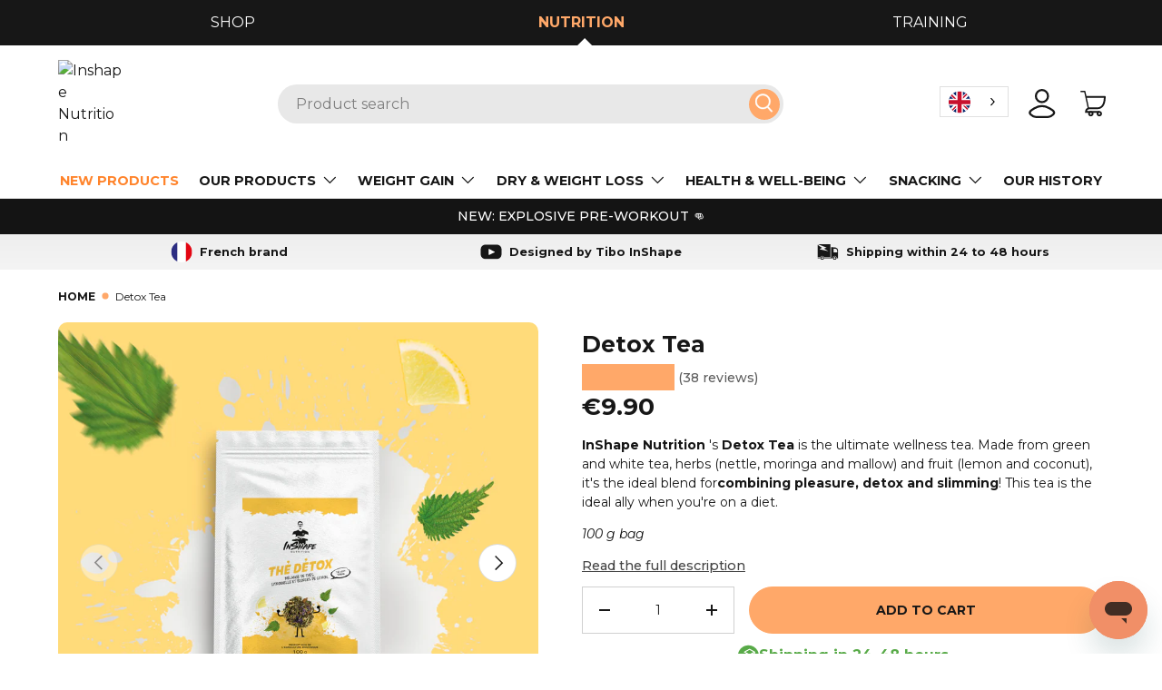

--- FILE ---
content_type: text/html; charset=utf-8
request_url: https://www.inshape-nutrition.com/products/the-detox
body_size: 75184
content:
<!doctype html>
<html class="no-js" lang="fr" dir="ltr">
  <head><meta charset="utf-8">
<meta name="viewport" content="width=device-width,initial-scale=1">
<title>Thé Détox | Inshape Nutrition</title><link rel="canonical" href="https://www.inshape-nutrition.com/products/the-detox"><link rel="icon" href="//www.inshape-nutrition.com/cdn/shop/files/favicon.png?crop=center&height=48&v=1635173614&width=48" type="image/png">
  <link rel="apple-touch-icon" href="//www.inshape-nutrition.com/cdn/shop/files/favicon.png?crop=center&height=180&v=1635173614&width=180"><meta name="description" content="Un thé bien-être et detox aux notes lègères de citron, qui vous permettra d&#39;allier plaisir et détox. C&#39;est l&#39;allié bien-être idéal, en plus ses ingrédients sont issus de l&#39;agriculture biologique."><meta name="author" content="Tamaragency">
  <meta name="publisher" content="Tamaragency"> 
<meta property="og:site_name" content="Inshape Nutrition">
<meta property="og:url" content="https://www.inshape-nutrition.com/products/the-detox">
<meta property="og:title" content="Thé Détox | Inshape Nutrition">
<meta property="og:type" content="product">
<meta property="og:description" content="Un thé bien-être et detox aux notes lègères de citron, qui vous permettra d&#39;allier plaisir et détox. C&#39;est l&#39;allié bien-être idéal, en plus ses ingrédients sont issus de l&#39;agriculture biologique."><meta property="og:image" content="http://www.inshape-nutrition.com/cdn/shop/products/detox01.jpg?crop=center&height=1200&v=1634887626&width=1200">
  <meta property="og:image:secure_url" content="https://www.inshape-nutrition.com/cdn/shop/products/detox01.jpg?crop=center&height=1200&v=1634887626&width=1200">
  <meta property="og:image:width" content="1000">
  <meta property="og:image:height" content="1000"><meta property="og:price:amount" content="9,90">
  <meta property="og:price:currency" content="EUR"><meta name="twitter:site" content="@TiboInShape"><meta name="twitter:card" content="summary_large_image">
<meta name="twitter:title" content="Thé Détox | Inshape Nutrition">
<meta name="twitter:description" content="Un thé bien-être et detox aux notes lègères de citron, qui vous permettra d&#39;allier plaisir et détox. C&#39;est l&#39;allié bien-être idéal, en plus ses ingrédients sont issus de l&#39;agriculture biologique.">
<link rel="preload" href="//www.inshape-nutrition.com/cdn/shop/t/27/assets/main.css?v=142394367968447308731763047181" as="style">
    <link rel="preload" href="//www.inshape-nutrition.com/cdn/shop/t/27/assets/style.css?v=84544174220545858811763028609" as="style"><style data-shopify>
@font-face {
  font-family: Montserrat;
  font-weight: 400;
  font-style: normal;
  font-display: swap;
  src: url("//www.inshape-nutrition.com/cdn/fonts/montserrat/montserrat_n4.81949fa0ac9fd2021e16436151e8eaa539321637.woff2") format("woff2"),
       url("//www.inshape-nutrition.com/cdn/fonts/montserrat/montserrat_n4.a6c632ca7b62da89c3594789ba828388aac693fe.woff") format("woff");
}
@font-face {
  font-family: Montserrat;
  font-weight: 700;
  font-style: normal;
  font-display: swap;
  src: url("//www.inshape-nutrition.com/cdn/fonts/montserrat/montserrat_n7.3c434e22befd5c18a6b4afadb1e3d77c128c7939.woff2") format("woff2"),
       url("//www.inshape-nutrition.com/cdn/fonts/montserrat/montserrat_n7.5d9fa6e2cae713c8fb539a9876489d86207fe957.woff") format("woff");
}
@font-face {
  font-family: Montserrat;
  font-weight: 400;
  font-style: italic;
  font-display: swap;
  src: url("//www.inshape-nutrition.com/cdn/fonts/montserrat/montserrat_i4.5a4ea298b4789e064f62a29aafc18d41f09ae59b.woff2") format("woff2"),
       url("//www.inshape-nutrition.com/cdn/fonts/montserrat/montserrat_i4.072b5869c5e0ed5b9d2021e4c2af132e16681ad2.woff") format("woff");
}
@font-face {
  font-family: Montserrat;
  font-weight: 700;
  font-style: italic;
  font-display: swap;
  src: url("//www.inshape-nutrition.com/cdn/fonts/montserrat/montserrat_i7.a0d4a463df4f146567d871890ffb3c80408e7732.woff2") format("woff2"),
       url("//www.inshape-nutrition.com/cdn/fonts/montserrat/montserrat_i7.f6ec9f2a0681acc6f8152c40921d2a4d2e1a2c78.woff") format("woff");
}
@font-face {
  font-family: Montserrat;
  font-weight: 700;
  font-style: normal;
  font-display: swap;
  src: url("//www.inshape-nutrition.com/cdn/fonts/montserrat/montserrat_n7.3c434e22befd5c18a6b4afadb1e3d77c128c7939.woff2") format("woff2"),
       url("//www.inshape-nutrition.com/cdn/fonts/montserrat/montserrat_n7.5d9fa6e2cae713c8fb539a9876489d86207fe957.woff") format("woff");
}
@font-face {
  font-family: Montserrat;
  font-weight: 700;
  font-style: normal;
  font-display: swap;
  src: url("//www.inshape-nutrition.com/cdn/fonts/montserrat/montserrat_n7.3c434e22befd5c18a6b4afadb1e3d77c128c7939.woff2") format("woff2"),
       url("//www.inshape-nutrition.com/cdn/fonts/montserrat/montserrat_n7.5d9fa6e2cae713c8fb539a9876489d86207fe957.woff") format("woff");
}
:root {
        --bg-color: 255 255 255 / 1.0;
        --bg-color-og: 255 255 255 / 1.0;
        --heading-color: 23 23 23;
        --text-color: 23 23 23;
        --text-color-og: 23 23 23;
        --scrollbar-color: 23 23 23;
        --link-color: 23 23 23;
        --link-color-og: 23 23 23;
        --star-color: 255 168 105;--swatch-border-color-default: 209 209 209;
          --swatch-border-color-active: 139 139 139;
          --swatch-card-size: 24px;
          --swatch-variant-picker-size: 64px;--color-scheme-1-bg: 238 238 238 / 1.0;
        --color-scheme-1-grad: linear-gradient(180deg, rgba(238, 238, 238, 1), rgba(244, 244, 244, 1) 100%);
        --color-scheme-1-heading: 23 23 23;
        --color-scheme-1-text: 23 23 23;
        --color-scheme-1-btn-bg: 23 23 23;
        --color-scheme-1-btn-text: 255 255 255;
        --color-scheme-1-btn-bg-hover: 66 66 66;--color-scheme-2-bg: 23 23 23 / 1.0;
        --color-scheme-2-grad: linear-gradient(225deg, rgba(23, 23, 23, 1), rgba(23, 23, 23, 1) 92%);
        --color-scheme-2-heading: 255 168 105;
        --color-scheme-2-text: 255 255 255;
        --color-scheme-2-btn-bg: 255 168 105;
        --color-scheme-2-btn-text: 23 23 23;
        --color-scheme-2-btn-bg-hover: 223 154 106;--color-scheme-3-bg: 255 168 105 / 1.0;
        --color-scheme-3-grad: linear-gradient(46deg, rgba(255, 168, 105, 1) 8%, rgba(255, 168, 105, 1) 100%);
        --color-scheme-3-heading: 23 23 23;
        --color-scheme-3-text: 23 23 23;
        --color-scheme-3-btn-bg: 23 23 23;
        --color-scheme-3-btn-text: 255 255 255;
        --color-scheme-3-btn-bg-hover: 66 66 66;

        --drawer-bg-color: 255 255 255 / 1.0;
        --drawer-text-color: 23 23 23;

        --panel-bg-color: 238 238 238 / 1.0;
        --panel-heading-color: 23 23 23;
        --panel-text-color: 23 23 23;

        --in-stock-text-color: 44 126 63;
        --low-stock-text-color: 210 134 26;
        --very-low-stock-text-color: 180 12 28;
        --no-stock-text-color: 42 43 42;
        --no-stock-backordered-text-color: 42 43 42;

        --error-bg-color: 23 23 23;
        --error-text-color: 255 255 255;
        --success-bg-color: 232 246 234;
        --success-text-color: 44 126 63;
        --info-bg-color: 228 237 250;
        --info-text-color: 26 102 210;

        --heading-font-family: Montserrat, sans-serif;
        --heading-font-style: normal;
        --heading-font-weight: 700;
        --heading-scale-start: 2;

        --navigation-font-family: Montserrat, sans-serif;
        --navigation-font-style: normal;
        --navigation-font-weight: 700;
        --heading-text-transform: uppercase;

        --subheading-text-transform: uppercase;
        --body-font-family: Montserrat, sans-serif;
        --body-font-style: normal;
        --body-font-weight: 400;
        --body-font-size: 16;

        --section-gap: 32;
        --heading-gap: calc(8 * var(--space-unit));--heading-gap: calc(6 * var(--space-unit));--grid-column-gap: 20px;--btn-bg-color: 255 168 105;
        --btn-bg-hover-color: 255 190 143;
        --btn-text-color: 255 255 255;
        --btn-bg-color-og: 255 168 105;
        --btn-text-color-og: 255 255 255;
        --btn-alt-bg-color: 255 255 255;
        --btn-alt-bg-alpha: 1.0;
        --btn-alt-text-color: 23 23 23;
        --btn-border-width: 1px;
        --btn-padding-y: 12px;

        
        --btn-border-radius: 27px;
        

        --btn-lg-border-radius: 50%;
        --btn-icon-border-radius: 50%;
        --input-with-btn-inner-radius: var(--btn-border-radius);
        --btn-text-transform: uppercase;

        --input-bg-color: 255 255 255 / 1.0;
        --input-text-color: 23 23 23;
        --input-border-width: 1px;
        --input-border-radius: 26px;
        --textarea-border-radius: 12px;
        --input-border-radius: 27px;
        --input-lg-border-radius: 33px;
        --input-bg-color-diff-3: #f7f7f7;
        --input-bg-color-diff-6: #f0f0f0;

        --modal-border-radius: 20px;
        --modal-overlay-color: 0 0 0;
        --modal-overlay-opacity: 0.4;
        --drawer-border-radius: 20px;
        --overlay-border-radius: 0px;

        --custom-label-bg-color: 255 88 13 / 1.0;
        --custom-label-text-color: 255 255 255 / 1.0;--sale-label-bg-color: 23 23 23 / 1.0;
        --sale-label-text-color: 255 255 255 / 1.0;--sold-out-label-bg-color: 42 43 42 / 1.0;
        --sold-out-label-text-color: 255 255 255 / 1.0;--new-label-bg-color: 127 184 0 / 1.0;
        --new-label-text-color: 255 255 255 / 1.0;--preorder-label-bg-color: 0 166 237 / 1.0;
        --preorder-label-text-color: 255 255 255 / 1.0;

        --collection-label-color: 0 126 18 / 1.0;

        --page-width: 1410px;
        --gutter-sm: 20px;
        --gutter-md: 32px;
        --gutter-lg: 64px;

        --payment-terms-bg-color: #ffffff;

        --coll-card-bg-color: #F9F9F9;
        --coll-card-border-color: #f2f2f2;

        --card-highlight-bg-color: #ffffff;
        --card-highlight-text-color: 23 23 23;
        --card-highlight-border-color: #ffa869;
          
            --aos-animate-duration: 0.6s;
          

          
            --aos-min-width: 600;
          
        

        --reading-width: 48em;
      }

      @media (max-width: 769px) {
        :root {
          --reading-width: 36em;
        }
      }</style>

    <link rel="stylesheet" href="//www.inshape-nutrition.com/cdn/shop/t/27/assets/main.css?v=142394367968447308731763047181">
    <link rel="stylesheet" href="//www.inshape-nutrition.com/cdn/shop/t/27/assets/style.css?v=84544174220545858811763028609">
    <script src="//www.inshape-nutrition.com/cdn/shop/t/27/assets/main.js?v=182340204423554326591762415391" defer="defer"></script><link
        rel="preload"
        href="//www.inshape-nutrition.com/cdn/fonts/montserrat/montserrat_n4.81949fa0ac9fd2021e16436151e8eaa539321637.woff2"
        as="font"
        type="font/woff2"
        crossorigin
        fetchpriority="high"
      ><link
        rel="preload"
        href="//www.inshape-nutrition.com/cdn/fonts/montserrat/montserrat_n7.3c434e22befd5c18a6b4afadb1e3d77c128c7939.woff2"
        as="font"
        type="font/woff2"
        crossorigin
        fetchpriority="high"
      ><script>window.performance && window.performance.mark && window.performance.mark('shopify.content_for_header.start');</script><meta name="google-site-verification" content="BVnZhHhGfTqUqkel2vXQ5GcK9cZCwbJp7_rdcx_0-aw">
<meta name="facebook-domain-verification" content="ojjux5tom2hptvtrds4zm8w04od9by">
<meta name="google-site-verification" content="YqA30NseBkTnTwwOTv3LtxPwia36sAbAL28q1q3Vk6I">
<meta id="shopify-digital-wallet" name="shopify-digital-wallet" content="/60512567514/digital_wallets/dialog">
<meta name="shopify-checkout-api-token" content="6148670e0077b47f993205416961bcc9">
<meta id="in-context-paypal-metadata" data-shop-id="60512567514" data-venmo-supported="false" data-environment="production" data-locale="fr_FR" data-paypal-v4="true" data-currency="EUR">
<link rel="alternate" type="application/json+oembed" href="https://www.inshape-nutrition.com/products/the-detox.oembed">
<script async="async" src="/checkouts/internal/preloads.js?locale=fr-FR"></script>
<link rel="preconnect" href="https://shop.app" crossorigin="anonymous">
<script async="async" src="https://shop.app/checkouts/internal/preloads.js?locale=fr-FR&shop_id=60512567514" crossorigin="anonymous"></script>
<script id="apple-pay-shop-capabilities" type="application/json">{"shopId":60512567514,"countryCode":"FR","currencyCode":"EUR","merchantCapabilities":["supports3DS"],"merchantId":"gid:\/\/shopify\/Shop\/60512567514","merchantName":"Inshape Nutrition","requiredBillingContactFields":["postalAddress","email","phone"],"requiredShippingContactFields":["postalAddress","email","phone"],"shippingType":"shipping","supportedNetworks":["visa","masterCard","amex","maestro"],"total":{"type":"pending","label":"Inshape Nutrition","amount":"1.00"},"shopifyPaymentsEnabled":true,"supportsSubscriptions":true}</script>
<script id="shopify-features" type="application/json">{"accessToken":"6148670e0077b47f993205416961bcc9","betas":["rich-media-storefront-analytics"],"domain":"www.inshape-nutrition.com","predictiveSearch":true,"shopId":60512567514,"locale":"fr"}</script>
<script>var Shopify = Shopify || {};
Shopify.shop = "inshape-nutrition.myshopify.com";
Shopify.locale = "fr";
Shopify.currency = {"active":"EUR","rate":"1.0"};
Shopify.country = "FR";
Shopify.theme = {"name":"PRIX BARRE CART - TA DEV - 06 11 25","id":189218095429,"schema_name":"Enterprise","schema_version":"2.0.0","theme_store_id":1657,"role":"main"};
Shopify.theme.handle = "null";
Shopify.theme.style = {"id":null,"handle":null};
Shopify.cdnHost = "www.inshape-nutrition.com/cdn";
Shopify.routes = Shopify.routes || {};
Shopify.routes.root = "/";</script>
<script type="module">!function(o){(o.Shopify=o.Shopify||{}).modules=!0}(window);</script>
<script>!function(o){function n(){var o=[];function n(){o.push(Array.prototype.slice.apply(arguments))}return n.q=o,n}var t=o.Shopify=o.Shopify||{};t.loadFeatures=n(),t.autoloadFeatures=n()}(window);</script>
<script>
  window.ShopifyPay = window.ShopifyPay || {};
  window.ShopifyPay.apiHost = "shop.app\/pay";
  window.ShopifyPay.redirectState = null;
</script>
<script id="shop-js-analytics" type="application/json">{"pageType":"product"}</script>
<script defer="defer" async type="module" src="//www.inshape-nutrition.com/cdn/shopifycloud/shop-js/modules/v2/client.init-shop-cart-sync_CfnabTz1.fr.esm.js"></script>
<script defer="defer" async type="module" src="//www.inshape-nutrition.com/cdn/shopifycloud/shop-js/modules/v2/chunk.common_1HJ87NEU.esm.js"></script>
<script defer="defer" async type="module" src="//www.inshape-nutrition.com/cdn/shopifycloud/shop-js/modules/v2/chunk.modal_BHK_cQfO.esm.js"></script>
<script type="module">
  await import("//www.inshape-nutrition.com/cdn/shopifycloud/shop-js/modules/v2/client.init-shop-cart-sync_CfnabTz1.fr.esm.js");
await import("//www.inshape-nutrition.com/cdn/shopifycloud/shop-js/modules/v2/chunk.common_1HJ87NEU.esm.js");
await import("//www.inshape-nutrition.com/cdn/shopifycloud/shop-js/modules/v2/chunk.modal_BHK_cQfO.esm.js");

  window.Shopify.SignInWithShop?.initShopCartSync?.({"fedCMEnabled":true,"windoidEnabled":true});

</script>
<script>
  window.Shopify = window.Shopify || {};
  if (!window.Shopify.featureAssets) window.Shopify.featureAssets = {};
  window.Shopify.featureAssets['shop-js'] = {"shop-cart-sync":["modules/v2/client.shop-cart-sync_CJ9J03TB.fr.esm.js","modules/v2/chunk.common_1HJ87NEU.esm.js","modules/v2/chunk.modal_BHK_cQfO.esm.js"],"init-fed-cm":["modules/v2/client.init-fed-cm_DrLuZvAY.fr.esm.js","modules/v2/chunk.common_1HJ87NEU.esm.js","modules/v2/chunk.modal_BHK_cQfO.esm.js"],"shop-toast-manager":["modules/v2/client.shop-toast-manager_Bou6hV8m.fr.esm.js","modules/v2/chunk.common_1HJ87NEU.esm.js","modules/v2/chunk.modal_BHK_cQfO.esm.js"],"init-shop-cart-sync":["modules/v2/client.init-shop-cart-sync_CfnabTz1.fr.esm.js","modules/v2/chunk.common_1HJ87NEU.esm.js","modules/v2/chunk.modal_BHK_cQfO.esm.js"],"shop-button":["modules/v2/client.shop-button_B0rdi3gj.fr.esm.js","modules/v2/chunk.common_1HJ87NEU.esm.js","modules/v2/chunk.modal_BHK_cQfO.esm.js"],"init-windoid":["modules/v2/client.init-windoid_DoIbpnLP.fr.esm.js","modules/v2/chunk.common_1HJ87NEU.esm.js","modules/v2/chunk.modal_BHK_cQfO.esm.js"],"shop-cash-offers":["modules/v2/client.shop-cash-offers_PjPz4eBO.fr.esm.js","modules/v2/chunk.common_1HJ87NEU.esm.js","modules/v2/chunk.modal_BHK_cQfO.esm.js"],"pay-button":["modules/v2/client.pay-button_BNubdV5Y.fr.esm.js","modules/v2/chunk.common_1HJ87NEU.esm.js","modules/v2/chunk.modal_BHK_cQfO.esm.js"],"init-customer-accounts":["modules/v2/client.init-customer-accounts_DjJKqY88.fr.esm.js","modules/v2/client.shop-login-button_CU7S3YVC.fr.esm.js","modules/v2/chunk.common_1HJ87NEU.esm.js","modules/v2/chunk.modal_BHK_cQfO.esm.js"],"avatar":["modules/v2/client.avatar_BTnouDA3.fr.esm.js"],"checkout-modal":["modules/v2/client.checkout-modal_DHIFh2jD.fr.esm.js","modules/v2/chunk.common_1HJ87NEU.esm.js","modules/v2/chunk.modal_BHK_cQfO.esm.js"],"init-shop-for-new-customer-accounts":["modules/v2/client.init-shop-for-new-customer-accounts_CChb7f5q.fr.esm.js","modules/v2/client.shop-login-button_CU7S3YVC.fr.esm.js","modules/v2/chunk.common_1HJ87NEU.esm.js","modules/v2/chunk.modal_BHK_cQfO.esm.js"],"init-customer-accounts-sign-up":["modules/v2/client.init-customer-accounts-sign-up_B2jRZs6O.fr.esm.js","modules/v2/client.shop-login-button_CU7S3YVC.fr.esm.js","modules/v2/chunk.common_1HJ87NEU.esm.js","modules/v2/chunk.modal_BHK_cQfO.esm.js"],"init-shop-email-lookup-coordinator":["modules/v2/client.init-shop-email-lookup-coordinator_DuS0AyCe.fr.esm.js","modules/v2/chunk.common_1HJ87NEU.esm.js","modules/v2/chunk.modal_BHK_cQfO.esm.js"],"shop-follow-button":["modules/v2/client.shop-follow-button_CCmvXPjD.fr.esm.js","modules/v2/chunk.common_1HJ87NEU.esm.js","modules/v2/chunk.modal_BHK_cQfO.esm.js"],"shop-login-button":["modules/v2/client.shop-login-button_CU7S3YVC.fr.esm.js","modules/v2/chunk.common_1HJ87NEU.esm.js","modules/v2/chunk.modal_BHK_cQfO.esm.js"],"shop-login":["modules/v2/client.shop-login_Dp4teCL2.fr.esm.js","modules/v2/chunk.common_1HJ87NEU.esm.js","modules/v2/chunk.modal_BHK_cQfO.esm.js"],"lead-capture":["modules/v2/client.lead-capture_dUd1iojI.fr.esm.js","modules/v2/chunk.common_1HJ87NEU.esm.js","modules/v2/chunk.modal_BHK_cQfO.esm.js"],"payment-terms":["modules/v2/client.payment-terms_Cl0kKGvx.fr.esm.js","modules/v2/chunk.common_1HJ87NEU.esm.js","modules/v2/chunk.modal_BHK_cQfO.esm.js"]};
</script>
<script>(function() {
  var isLoaded = false;
  function asyncLoad() {
    if (isLoaded) return;
    isLoaded = true;
    var urls = ["https:\/\/cdn.weglot.com\/weglot_script_tag.js?shop=inshape-nutrition.myshopify.com","https:\/\/cdn.nfcube.com\/instafeed-a1b7b28192f67175e0fb23f714a2fa88.js?shop=inshape-nutrition.myshopify.com"];
    for (var i = 0; i < urls.length; i++) {
      var s = document.createElement('script');
      s.type = 'text/javascript';
      s.async = true;
      s.src = urls[i];
      var x = document.getElementsByTagName('script')[0];
      x.parentNode.insertBefore(s, x);
    }
  };
  if(window.attachEvent) {
    window.attachEvent('onload', asyncLoad);
  } else {
    window.addEventListener('load', asyncLoad, false);
  }
})();</script>
<script id="__st">var __st={"a":60512567514,"offset":3600,"reqid":"0ca93f7b-3835-4003-a6c7-b290d0b661b1-1769685952","pageurl":"www.inshape-nutrition.com\/products\/the-detox","u":"af3c3896ba89","p":"product","rtyp":"product","rid":7341672825050};</script>
<script>window.ShopifyPaypalV4VisibilityTracking = true;</script>
<script id="form-persister">!function(){'use strict';const t='contact',e='new_comment',n=[[t,t],['blogs',e],['comments',e],[t,'customer']],o='password',r='form_key',c=['recaptcha-v3-token','g-recaptcha-response','h-captcha-response',o],s=()=>{try{return window.sessionStorage}catch{return}},i='__shopify_v',u=t=>t.elements[r],a=function(){const t=[...n].map((([t,e])=>`form[action*='/${t}']:not([data-nocaptcha='true']) input[name='form_type'][value='${e}']`)).join(',');var e;return e=t,()=>e?[...document.querySelectorAll(e)].map((t=>t.form)):[]}();function m(t){const e=u(t);a().includes(t)&&(!e||!e.value)&&function(t){try{if(!s())return;!function(t){const e=s();if(!e)return;const n=u(t);if(!n)return;const o=n.value;o&&e.removeItem(o)}(t);const e=Array.from(Array(32),(()=>Math.random().toString(36)[2])).join('');!function(t,e){u(t)||t.append(Object.assign(document.createElement('input'),{type:'hidden',name:r})),t.elements[r].value=e}(t,e),function(t,e){const n=s();if(!n)return;const r=[...t.querySelectorAll(`input[type='${o}']`)].map((({name:t})=>t)),u=[...c,...r],a={};for(const[o,c]of new FormData(t).entries())u.includes(o)||(a[o]=c);n.setItem(e,JSON.stringify({[i]:1,action:t.action,data:a}))}(t,e)}catch(e){console.error('failed to persist form',e)}}(t)}const f=t=>{if('true'===t.dataset.persistBound)return;const e=function(t,e){const n=function(t){return'function'==typeof t.submit?t.submit:HTMLFormElement.prototype.submit}(t).bind(t);return function(){let t;return()=>{t||(t=!0,(()=>{try{e(),n()}catch(t){(t=>{console.error('form submit failed',t)})(t)}})(),setTimeout((()=>t=!1),250))}}()}(t,(()=>{m(t)}));!function(t,e){if('function'==typeof t.submit&&'function'==typeof e)try{t.submit=e}catch{}}(t,e),t.addEventListener('submit',(t=>{t.preventDefault(),e()})),t.dataset.persistBound='true'};!function(){function t(t){const e=(t=>{const e=t.target;return e instanceof HTMLFormElement?e:e&&e.form})(t);e&&m(e)}document.addEventListener('submit',t),document.addEventListener('DOMContentLoaded',(()=>{const e=a();for(const t of e)f(t);var n;n=document.body,new window.MutationObserver((t=>{for(const e of t)if('childList'===e.type&&e.addedNodes.length)for(const t of e.addedNodes)1===t.nodeType&&'FORM'===t.tagName&&a().includes(t)&&f(t)})).observe(n,{childList:!0,subtree:!0,attributes:!1}),document.removeEventListener('submit',t)}))}()}();</script>
<script integrity="sha256-4kQ18oKyAcykRKYeNunJcIwy7WH5gtpwJnB7kiuLZ1E=" data-source-attribution="shopify.loadfeatures" defer="defer" src="//www.inshape-nutrition.com/cdn/shopifycloud/storefront/assets/storefront/load_feature-a0a9edcb.js" crossorigin="anonymous"></script>
<script crossorigin="anonymous" defer="defer" src="//www.inshape-nutrition.com/cdn/shopifycloud/storefront/assets/shopify_pay/storefront-65b4c6d7.js?v=20250812"></script>
<script data-source-attribution="shopify.dynamic_checkout.dynamic.init">var Shopify=Shopify||{};Shopify.PaymentButton=Shopify.PaymentButton||{isStorefrontPortableWallets:!0,init:function(){window.Shopify.PaymentButton.init=function(){};var t=document.createElement("script");t.src="https://www.inshape-nutrition.com/cdn/shopifycloud/portable-wallets/latest/portable-wallets.fr.js",t.type="module",document.head.appendChild(t)}};
</script>
<script data-source-attribution="shopify.dynamic_checkout.buyer_consent">
  function portableWalletsHideBuyerConsent(e){var t=document.getElementById("shopify-buyer-consent"),n=document.getElementById("shopify-subscription-policy-button");t&&n&&(t.classList.add("hidden"),t.setAttribute("aria-hidden","true"),n.removeEventListener("click",e))}function portableWalletsShowBuyerConsent(e){var t=document.getElementById("shopify-buyer-consent"),n=document.getElementById("shopify-subscription-policy-button");t&&n&&(t.classList.remove("hidden"),t.removeAttribute("aria-hidden"),n.addEventListener("click",e))}window.Shopify?.PaymentButton&&(window.Shopify.PaymentButton.hideBuyerConsent=portableWalletsHideBuyerConsent,window.Shopify.PaymentButton.showBuyerConsent=portableWalletsShowBuyerConsent);
</script>
<script data-source-attribution="shopify.dynamic_checkout.cart.bootstrap">document.addEventListener("DOMContentLoaded",(function(){function t(){return document.querySelector("shopify-accelerated-checkout-cart, shopify-accelerated-checkout")}if(t())Shopify.PaymentButton.init();else{new MutationObserver((function(e,n){t()&&(Shopify.PaymentButton.init(),n.disconnect())})).observe(document.body,{childList:!0,subtree:!0})}}));
</script>
<link id="shopify-accelerated-checkout-styles" rel="stylesheet" media="screen" href="https://www.inshape-nutrition.com/cdn/shopifycloud/portable-wallets/latest/accelerated-checkout-backwards-compat.css" crossorigin="anonymous">
<style id="shopify-accelerated-checkout-cart">
        #shopify-buyer-consent {
  margin-top: 1em;
  display: inline-block;
  width: 100%;
}

#shopify-buyer-consent.hidden {
  display: none;
}

#shopify-subscription-policy-button {
  background: none;
  border: none;
  padding: 0;
  text-decoration: underline;
  font-size: inherit;
  cursor: pointer;
}

#shopify-subscription-policy-button::before {
  box-shadow: none;
}

      </style>
<script id="sections-script" data-sections="header,footer" defer="defer" src="//www.inshape-nutrition.com/cdn/shop/t/27/compiled_assets/scripts.js?v=9560"></script>
<script>window.performance && window.performance.mark && window.performance.mark('shopify.content_for_header.end');</script>

      <script src="//www.inshape-nutrition.com/cdn/shop/t/27/assets/animate-on-scroll.js?v=15249566486942820451762415391" defer="defer"></script>
      <link rel="stylesheet" href="//www.inshape-nutrition.com/cdn/shop/t/27/assets/animate-on-scroll.css?v=116194678796051782541762415391">
    

    <script>
      document.documentElement.className = document.documentElement.className.replace('no-js', 'js');
    </script><!-- CC Custom Head Start --><!-- CC Custom Head End --><!-- BEGIN app block: shopify://apps/pandectes-gdpr/blocks/banner/58c0baa2-6cc1-480c-9ea6-38d6d559556a -->
  
    
      <!-- TCF is active, scripts are loaded above -->
      
        <script>
          if (!window.PandectesRulesSettings) {
            window.PandectesRulesSettings = {"store":{"id":60512567514,"adminMode":false,"headless":false,"storefrontRootDomain":"","checkoutRootDomain":"","storefrontAccessToken":""},"banner":{"revokableTrigger":false,"cookiesBlockedByDefault":"7","hybridStrict":false,"isActive":true},"geolocation":{"brOnly":false,"caOnly":false,"chOnly":false,"euOnly":false,"jpOnly":false,"thOnly":false,"canadaOnly":false,"globalVisibility":true},"blocker":{"isActive":false,"googleConsentMode":{"isActive":true,"id":"","analyticsId":"","adStorageCategory":4,"analyticsStorageCategory":2,"functionalityStorageCategory":1,"personalizationStorageCategory":1,"securityStorageCategory":0,"customEvent":true,"redactData":true,"urlPassthrough":false,"dataLayerProperty":"dataLayer"},"facebookPixel":{"isActive":false,"id":"","ldu":false},"microsoft":{},"clarity":{},"rakuten":{"isActive":false,"cmp":false,"ccpa":false},"gpcIsActive":false,"defaultBlocked":7,"patterns":{"whiteList":[],"blackList":{"1":[],"2":[],"4":[],"8":[]},"iframesWhiteList":[],"iframesBlackList":{"1":[],"2":[],"4":[],"8":[]},"beaconsWhiteList":[],"beaconsBlackList":{"1":[],"2":[],"4":[],"8":[]}}}};
            const rulesScript = document.createElement('script');
            window.PandectesRulesSettings.auto = true;
            rulesScript.src = "https://cdn.shopify.com/extensions/019bff45-8283-7132-982f-a6896ff95f38/gdpr-247/assets/pandectes-rules.js";
            const firstChild = document.head.firstChild;
            document.head.insertBefore(rulesScript, firstChild);
          }
        </script>
      
      <script>
        
          window.PandectesSettings = {"store":{"id":60512567514,"plan":"plus","theme":"copie de isn","primaryLocale":"fr","adminMode":false,"headless":false,"storefrontRootDomain":"","checkoutRootDomain":"","storefrontAccessToken":""},"tsPublished":1756203226,"declaration":{"showPurpose":false,"showProvider":false,"declIntroText":"","showDateGenerated":true},"language":{"unpublished":[],"languageMode":"Multilingual","fallbackLanguage":"fr","languageDetection":"browser","languagesSupported":["en"]},"texts":{"managed":{"headerText":{"en":"We respect your privacy","fr":"Nous respectons votre vie privée"},"consentText":{"en":"This website uses cookies to ensure you get the best experience.","fr":"Ce site utilise des cookies pour vous garantir la meilleure expérience sur notre site."},"linkText":{"en":"Learn more","fr":"En savoir plus"},"imprintText":{"en":"Imprint","fr":"Imprimer"},"googleLinkText":{"en":"Google's Privacy Terms","fr":"Conditions de confidentialité de Google"},"allowButtonText":{"en":"Accept","fr":"J'accepte"},"denyButtonText":{"en":"Decline","fr":"Je refuse"},"dismissButtonText":{"en":"Ok","fr":"D'accord"},"leaveSiteButtonText":{"en":"Leave this site","fr":"Quittez ce site"},"preferencesButtonText":{"en":"Preferences","fr":"Préférences"},"cookiePolicyText":{"en":"Cookie policy","fr":"Politique de cookie"},"preferencesPopupTitleText":{"en":"Manage consent preferences","fr":"Gérer les préférences de consentement"},"preferencesPopupIntroText":{"en":"We use cookies to optimize website functionality, analyze the performance, and provide personalized experience to you. Some cookies are essential to make the website operate and function correctly. Those cookies cannot be disabled. In this window you can manage your preference of cookies.","fr":"Nous utilisons des cookies pour optimiser les fonctionnalités du site Web, analyser les performances et vous offrir une expérience personnalisée. Certains cookies sont indispensables au bon fonctionnement et au bon fonctionnement du site. Ces cookies ne peuvent pas être désactivés. Dans cette fenêtre, vous pouvez gérer votre préférence de cookies."},"preferencesPopupSaveButtonText":{"en":"Save preferences","fr":"Enregistrer les préférences"},"preferencesPopupCloseButtonText":{"en":"Close","fr":"Retour"},"preferencesPopupAcceptAllButtonText":{"en":"Accept all","fr":"Accepter tout"},"preferencesPopupRejectAllButtonText":{"en":"Reject all","fr":"Tout rejeter"},"cookiesDetailsText":{"en":"Cookies details","fr":"Détails des cookies"},"preferencesPopupAlwaysAllowedText":{"en":"Always allowed","fr":"Toujours activé"},"accessSectionParagraphText":{"en":"You have the right to request access to your data at any time.","fr":"You have the right to be able to access your personal data at any time. This includes your account information, your order records as well as any GDPR related requests you have made so far. You have the right to request a full report of your data."},"accessSectionTitleText":{"en":"Data portability","fr":"Data Portability"},"accessSectionAccountInfoActionText":{"en":"Personal data","fr":"Données personnelles"},"accessSectionDownloadReportActionText":{"en":"Request export","fr":"Tout télécharger"},"accessSectionGDPRRequestsActionText":{"en":"Data subject requests","fr":"Demandes des personnes concernées"},"accessSectionOrdersRecordsActionText":{"en":"Orders","fr":"Ordres"},"rectificationSectionParagraphText":{"en":"You have the right to request your data to be updated whenever you think it is appropriate.","fr":"You have the right to request your data to be updated whenever you think it is appropriate."},"rectificationSectionTitleText":{"en":"Data Rectification","fr":"Data Rectification"},"rectificationCommentPlaceholder":{"en":"Describe what you want to be updated","fr":"Décrivez ce que vous souhaitez mettre à jour"},"rectificationCommentValidationError":{"en":"Comment is required","fr":"Un commentaire est requis"},"rectificationSectionEditAccountActionText":{"en":"Request an update","fr":"Demander une mise à jour"},"erasureSectionTitleText":{"en":"Right to be forgotten","fr":"Right to be Forgotten"},"erasureSectionParagraphText":{"en":"You have the right to ask all your data to be erased. After that, you will no longer be able to access your account.","fr":"Use this option if you want to remove your personal and other data from our store. Keep in mind that this process will delete your account, so you will no longer be able to access or use it anymore."},"erasureSectionRequestDeletionActionText":{"en":"Request personal data deletion","fr":"Demander la suppression des données personnelles"},"consentDate":{"en":"Consent date","fr":"Date de consentement"},"consentId":{"en":"Consent ID","fr":"ID de consentement"},"consentSectionChangeConsentActionText":{"en":"Change consent preference","fr":"Modifier la préférence de consentement"},"consentSectionConsentedText":{"en":"You consented to the cookies policy of this website on","fr":"Vous avez consenti à la politique de cookies de ce site Web sur"},"consentSectionNoConsentText":{"en":"You have not consented to the cookies policy of this website.","fr":"Vous n'avez pas consenti à la politique de cookies de ce site Web."},"consentSectionTitleText":{"en":"Your cookie consent","fr":"Votre consentement aux cookies"},"consentStatus":{"en":"Consent preference","fr":"Préférence de consentement"},"confirmationFailureMessage":{"en":"Your request was not verified. Please try again and if problem persists, contact store owner for assistance","fr":"Votre demande n'a pas été vérifiée. Veuillez réessayer et si le problème persiste, contactez le propriétaire du magasin pour obtenir de l'aide"},"confirmationFailureTitle":{"en":"A problem occurred","fr":"Un problème est survenu"},"confirmationSuccessMessage":{"en":"We will soon get back to you as to your request.","fr":"Nous reviendrons rapidement vers vous quant à votre demande."},"confirmationSuccessTitle":{"en":"Your request is verified","fr":"Votre demande est vérifiée"},"guestsSupportEmailFailureMessage":{"en":"Your request was not submitted. Please try again and if problem persists, contact store owner for assistance.","fr":"Votre demande n'a pas été soumise. Veuillez réessayer et si le problème persiste, contactez le propriétaire du magasin pour obtenir de l'aide."},"guestsSupportEmailFailureTitle":{"en":"A problem occurred","fr":"Un problème est survenu"},"guestsSupportEmailPlaceholder":{"en":"E-mail address","fr":"Adresse e-mail"},"guestsSupportEmailSuccessMessage":{"en":"If you are registered as a customer of this store, you will soon receive an email with instructions on how to proceed.","fr":"Si vous êtes inscrit en tant que client de ce magasin, vous recevrez bientôt un e-mail avec des instructions sur la marche à suivre."},"guestsSupportEmailSuccessTitle":{"en":"Thank you for your request","fr":"Merci pour votre requête"},"guestsSupportEmailValidationError":{"en":"Email is not valid","fr":"L'email n'est pas valide"},"guestsSupportInfoText":{"en":"Please login with your customer account to further proceed.","fr":"Veuillez vous connecter avec votre compte client pour continuer."},"submitButton":{"en":"Submit","fr":"Soumettre"},"submittingButton":{"en":"Submitting...","fr":"Soumission..."},"cancelButton":{"en":"Cancel","fr":"Annuler"},"declIntroText":{"en":"We use cookies to optimize website functionality, analyze the performance, and provide personalized experience to you. Some cookies are essential to make the website operate and function correctly. Those cookies cannot be disabled. In this window you can manage your preference of cookies.","fr":"Nous utilisons des cookies pour optimiser les fonctionnalités du site Web, analyser les performances et vous offrir une expérience personnalisée. Certains cookies sont indispensables au bon fonctionnement et au bon fonctionnement du site Web. Ces cookies ne peuvent pas être désactivés. Dans cette fenêtre, vous pouvez gérer vos préférences en matière de cookies."},"declName":{"en":"Name","fr":"Nom"},"declPurpose":{"en":"Purpose","fr":"But"},"declType":{"en":"Type","fr":"Type"},"declRetention":{"en":"Retention","fr":"Rétention"},"declProvider":{"en":"Provider","fr":"Fournisseur"},"declFirstParty":{"en":"First-party","fr":"Première partie"},"declThirdParty":{"en":"Third-party","fr":"Tierce partie"},"declSeconds":{"en":"seconds","fr":"secondes"},"declMinutes":{"en":"minutes","fr":"minutes"},"declHours":{"en":"hours","fr":"heures"},"declDays":{"en":"days","fr":"jours"},"declMonths":{"en":"months","fr":"mois"},"declYears":{"en":"years","fr":"années"},"declSession":{"en":"Session","fr":"Session"},"declDomain":{"en":"Domain","fr":"Domaine"},"declPath":{"en":"Path","fr":"Chemin"}},"categories":{"strictlyNecessaryCookiesTitleText":{"en":"Strictly necessary cookies","fr":"Strictly necessary cookies"},"strictlyNecessaryCookiesDescriptionText":{"en":"These cookies are essential in order to enable you to move around the website and use its features, such as accessing secure areas of the website. The website cannot function properly without these cookies.","fr":"These cookies are essential in order to enable you to move around the website and use its features, such as accessing secure areas of the website. Without these cookies services you have asked for, like shopping baskets or e-billing, cannot be provided."},"functionalityCookiesTitleText":{"en":"Functional cookies","fr":"Functionality cookies"},"functionalityCookiesDescriptionText":{"en":"These cookies enable the site to provide enhanced functionality and personalisation. They may be set by us or by third party providers whose services we have added to our pages. If you do not allow these cookies then some or all of these services may not function properly.","fr":"These cookies allow the website to remember choices you make (such as your user name, language or the region you are in) and provide enhanced, more personal features. For instance, a website may be able to provide you with local weather reports or traffic news by storing in a cookie the region in which you are currently located. These cookies can also be used to remember changes you have made to text size, fonts and other parts of web pages that you can customise. They may also be used to provide services you have asked for such as watching a video or commenting on a blog. The information these cookies collect may be anonymised and they cannot track your browsing activity on other websites."},"performanceCookiesTitleText":{"en":"Performance cookies","fr":"Performance cookies"},"performanceCookiesDescriptionText":{"en":"These cookies enable us to monitor and improve the performance of our website. For example, they allow us to count visits, identify traffic sources and see which parts of the site are most popular.","fr":"These cookies collect information about how visitors use a website, for instance which pages visitors go to most often, and if they get error messages from web pages. These cookies don’t collect information that identifies a visitor. All information these cookies collect is aggregated and therefore anonymous. It is only used to improve how a website works."},"targetingCookiesTitleText":{"en":"Targeting cookies","fr":"Targeting cookies"},"targetingCookiesDescriptionText":{"en":"These cookies may be set through our site by our advertising partners. They may be used by those companies to build a profile of your interests and show you relevant adverts on other sites.    They do not store directly personal information, but are based on uniquely identifying your browser and internet device. If you do not allow these cookies, you will experience less targeted advertising.","fr":"These cookies are used to deliver adverts more relevant to you and your interests They are also used to limit the number of times you see an advertisement as well as help measure the effectiveness of the advertising campaign. They are usually placed by advertising networks with the website operator’s permission. They remember that you have visited a website and this information is shared with other organisations such as advertisers. Quite often targeting or advertising cookies will be linked to site functionality provided by the other organisation."},"unclassifiedCookiesTitleText":{"en":"Unclassified cookies","fr":"Unclassified cookies"},"unclassifiedCookiesDescriptionText":{"en":"Unclassified cookies are cookies that we are in the process of classifying, together with the providers of individual cookies.","fr":"Unclassified cookies are cookies that we are in the process of classifying, together with the providers of individual cookies."}},"auto":{}},"library":{"previewMode":false,"fadeInTimeout":0,"defaultBlocked":7,"showLink":true,"showImprintLink":false,"showGoogleLink":false,"enabled":true,"cookie":{"expiryDays":365,"secure":true,"domain":""},"dismissOnScroll":false,"dismissOnWindowClick":false,"dismissOnTimeout":false,"palette":{"popup":{"background":"#FFFFFF","backgroundForCalculations":{"a":1,"b":255,"g":255,"r":255},"text":"#000000"},"button":{"background":"#000000","backgroundForCalculations":{"a":1,"b":0,"g":0,"r":0},"text":"#FFFFFF","textForCalculation":{"a":1,"b":255,"g":255,"r":255},"border":"transparent"}},"content":{"href":"https://www.inshape-nutrition.com/pages/politique-de-confidentialite","imprintHref":"/","close":"&#10005;","target":"_blank","logo":""},"window":"<div role=\"dialog\" aria-label=\"{{header}}\" aria-describedby=\"cookieconsent:desc\" id=\"pandectes-banner\" class=\"cc-window-wrapper cc-overlay-wrapper\"><div class=\"pd-cookie-banner-window cc-window {{classes}}\"><!--googleoff: all-->{{children}}<!--googleon: all--></div></div>","compliance":{"custom":"<div class=\"cc-compliance cc-highlight\">{{preferences}}{{allow}}</div>"},"type":"custom","layouts":{"basic":"{{messagelink}}{{compliance}}"},"position":"overlay","theme":"block","revokable":false,"animateRevokable":false,"revokableReset":false,"revokableLogoUrl":"https://inshape-nutrition.myshopify.com/cdn/shop/files/pandectes-reopen-logo.png","revokablePlacement":"bottom-left","revokableMarginHorizontal":15,"revokableMarginVertical":15,"static":false,"autoAttach":true,"hasTransition":true,"blacklistPage":[""],"elements":{"close":"<button aria-label=\"Retour\" type=\"button\" class=\"cc-close\">{{close}}</button>","dismiss":"<button type=\"button\" class=\"cc-btn cc-btn-decision cc-dismiss\">{{dismiss}}</button>","allow":"<button type=\"button\" class=\"cc-btn cc-btn-decision cc-allow\">{{allow}}</button>","deny":"<button type=\"button\" class=\"cc-btn cc-btn-decision cc-deny\">{{deny}}</button>","preferences":"<button type=\"button\" class=\"cc-btn cc-settings\" onclick=\"Pandectes.fn.openPreferences()\">{{preferences}}</button>"}},"geolocation":{"brOnly":false,"caOnly":false,"chOnly":false,"euOnly":false,"jpOnly":false,"thOnly":false,"canadaOnly":false,"globalVisibility":true},"dsr":{"guestsSupport":false,"accessSectionDownloadReportAuto":false},"banner":{"resetTs":1638808680,"extraCss":"        .cc-banner-logo {max-width: 24em!important;}    @media(min-width: 768px) {.cc-window.cc-floating{max-width: 24em!important;width: 24em!important;}}    .cc-message, .pd-cookie-banner-window .cc-header, .cc-logo {text-align: left}    .cc-window-wrapper{z-index: 16777100;-webkit-transition: opacity 1s ease;  transition: opacity 1s ease;}    .cc-window{z-index: 16777100;font-family: inherit;}    .pd-cookie-banner-window .cc-header{font-family: inherit;}    .pd-cp-ui{font-family: inherit; background-color: #FFFFFF;color:#000000;}    button.pd-cp-btn, a.pd-cp-btn{background-color:#000000;color:#FFFFFF!important;}    input + .pd-cp-preferences-slider{background-color: rgba(0, 0, 0, 0.3)}    .pd-cp-scrolling-section::-webkit-scrollbar{background-color: rgba(0, 0, 0, 0.3)}    input:checked + .pd-cp-preferences-slider{background-color: rgba(0, 0, 0, 1)}    .pd-cp-scrolling-section::-webkit-scrollbar-thumb {background-color: rgba(0, 0, 0, 1)}    .pd-cp-ui-close{color:#000000;}    .pd-cp-preferences-slider:before{background-color: #FFFFFF}    .pd-cp-title:before {border-color: #000000!important}    .pd-cp-preferences-slider{background-color:#000000}    .pd-cp-toggle{color:#000000!important}    @media(max-width:699px) {.pd-cp-ui-close-top svg {fill: #000000}}    .pd-cp-toggle:hover,.pd-cp-toggle:visited,.pd-cp-toggle:active{color:#000000!important}    .pd-cookie-banner-window {box-shadow: 0 0 18px rgb(0 0 0 / 20%);}  ","customJavascript":{},"showPoweredBy":false,"logoHeight":40,"revokableTrigger":false,"hybridStrict":false,"cookiesBlockedByDefault":"7","isActive":true,"implicitSavePreferences":true,"cookieIcon":true,"blockBots":false,"showCookiesDetails":true,"hasTransition":true,"blockingPage":false,"showOnlyLandingPage":false,"leaveSiteUrl":"https://www.google.com","linkRespectStoreLang":false},"cookies":{"0":[{"name":"keep_alive","type":"http","domain":"www.inshape-nutrition.com","path":"/","provider":"Shopify","firstParty":true,"retention":"30 minute(s)","expires":30,"unit":"declMinutes","purpose":{"en":"Used when international domain redirection is enabled to determine if a request is the first one of a session.","fr":"Used in connection with buyer localization."}},{"name":"secure_customer_sig","type":"http","domain":"www.inshape-nutrition.com","path":"/","provider":"Shopify","firstParty":true,"retention":"1 year(s)","expires":1,"unit":"declYears","purpose":{"en":"Used to identify a user after they sign into a shop as a customer so they do not need to log in again.","fr":"Used in connection with customer login."}},{"name":"cart_currency","type":"http","domain":"www.inshape-nutrition.com","path":"/","provider":"Shopify","firstParty":true,"retention":"15 day(s)","expires":15,"unit":"declDays","purpose":{"en":"Used after a checkout is completed to initialize a new empty cart with the same currency as the one just used.","fr":"Used in connection with shopping cart."}},{"name":"_cmp_a","type":"http","domain":".inshape-nutrition.com","path":"/","provider":"Shopify","firstParty":true,"retention":"24 hour(s)","expires":24,"unit":"declHours","purpose":{"en":"Used for managing customer privacy settings.","fr":"Used for managing customer privacy settings."}},{"name":"localization","type":"http","domain":"www.inshape-nutrition.com","path":"/","provider":"Shopify","firstParty":true,"retention":"1 year(s)","expires":1,"unit":"declYears","purpose":{"en":"Used to localize the cart to the correct country.","fr":"Shopify store localization"}},{"name":"cart_sig","type":"http","domain":"www.inshape-nutrition.com","path":"/","provider":"Shopify","firstParty":true,"retention":"14 day(s)","expires":14,"unit":"declDays","purpose":{"en":"A hash of the contents of a cart. This is used to verify the integrity of the cart and to ensure performance of some cart operations.","fr":"Used in connection with checkout."}},{"name":"cart","type":"http","domain":"www.inshape-nutrition.com","path":"/","provider":"Shopify","firstParty":true,"retention":"14 day(s)","expires":14,"unit":"declDays","purpose":{"en":"Contains information related to the user's cart.","fr":"Used in connection with shopping cart."}},{"name":"cart_ts","type":"http","domain":"www.inshape-nutrition.com","path":"/","provider":"Shopify","firstParty":true,"retention":"14 day(s)","expires":14,"unit":"declDays","purpose":{"en":"Used in connection with checkout.","fr":"Used in connection with checkout."}},{"name":"identity-state-9e06dbdd1c6acc025a51ded20304bddb","type":"http","domain":"shopify.com","path":"/","provider":"Shopify","firstParty":true,"retention":"24 hour(s)","expires":24,"unit":"declHours","purpose":{"fr":"Used in connection with customer authentication"}},{"name":"identity-state","type":"http","domain":"shopify.com","path":"/","provider":"Shopify","firstParty":true,"retention":"24 hour(s)","expires":24,"unit":"declHours","purpose":{"fr":"Used in connection with customer authentication"}},{"name":"_identity_session","type":"http","domain":"shopify.com","path":"/","provider":"Shopify","firstParty":true,"retention":"1 year(s)","expires":1,"unit":"declYears","purpose":{"en":"Contains the identity session identifier of the user.","fr":""}},{"name":"customer_account_locale","type":"http","domain":"shopify.com","path":"/60512567514","provider":"Shopify","firstParty":true,"retention":"1 year(s)","expires":1,"unit":"declYears","purpose":{"en":"Used to keep track of a customer account locale when a redirection occurs from checkout or the storefront to customer accounts.","fr":"Used in connection with new customer accounts."}},{"name":"_secure_account_session_id","type":"http","domain":"shopify.com","path":"/60512567514","provider":"Shopify","firstParty":true,"retention":"30 day(s)","expires":30,"unit":"declDays","purpose":{"en":"Used to track a user's session for new customer accounts.","fr":"Used to track a user's session for new customer accounts."}}],"1":[],"2":[{"name":"_s","type":"http","domain":".inshape-nutrition.com","path":"/","provider":"Shopify","firstParty":true,"retention":"31 minute(s)","expires":31,"unit":"declMinutes","purpose":{"fr":"Shopify analytics."}},{"name":"_shopify_s","type":"http","domain":".inshape-nutrition.com","path":"/","provider":"Shopify","firstParty":true,"retention":"31 minute(s)","expires":31,"unit":"declMinutes","purpose":{"en":"Used to identify a given browser session/shop combination. Duration is 30 minute rolling expiry of last use.","fr":"Shopify analytics."}},{"name":"_gat_gtag_UA_148362381_1","type":"http","domain":".inshape-nutrition.com","path":"/","provider":"Google","firstParty":true,"retention":"46 second(s)","expires":46,"unit":"declSeconds","purpose":{"fr":"Cookie is placed by Google Analytics to filter requests from bots."}},{"name":"_y","type":"http","domain":".inshape-nutrition.com","path":"/","provider":"Shopify","firstParty":true,"retention":"1 year(s)","expires":1,"unit":"declYears","purpose":{"fr":"Shopify analytics."}},{"name":"_shopify_sa_t","type":"http","domain":".inshape-nutrition.com","path":"/","provider":"Shopify","firstParty":true,"retention":"30 minute(s)","expires":30,"unit":"declMinutes","purpose":{"en":"Capture the landing page of visitor when they come from other sites to support marketing analytics.","fr":"Shopify analytics relating to marketing & referrals."}},{"name":"_landing_page","type":"http","domain":".inshape-nutrition.com","path":"/","provider":"Shopify","firstParty":true,"retention":"14 day(s)","expires":14,"unit":"declDays","purpose":{"en":"Capture the landing page of visitor when they come from other sites.","fr":"Tracks landing pages."}},{"name":"_shopify_sa_p","type":"http","domain":".inshape-nutrition.com","path":"/","provider":"Shopify","firstParty":true,"retention":"30 minute(s)","expires":30,"unit":"declMinutes","purpose":{"en":"Capture the landing page of visitor when they come from other sites to support marketing analytics.","fr":"Shopify analytics relating to marketing & referrals."}},{"name":"_gid","type":"http","domain":".inshape-nutrition.com","path":"/","provider":"Google","firstParty":true,"retention":"24 hour(s)","expires":24,"unit":"declHours","purpose":{"en":"Cookie is placed by Google Analytics to count and track pageviews.","fr":"Cookie is placed by Google Analytics to count and track pageviews."}},{"name":"_ga_P9ZBB824HJ","type":"http","domain":".inshape-nutrition.com","path":"/","provider":"Google","firstParty":true,"retention":"1 year(s)","expires":1,"unit":"declYears","purpose":{"fr":"Cookie is set by Google Analytics with unknown functionality"}},{"name":"_gat","type":"http","domain":".inshape-nutrition.com","path":"/","provider":"Google","firstParty":true,"retention":"47 second(s)","expires":47,"unit":"declSeconds","purpose":{"en":"Cookie is placed by Google Analytics to filter requests from bots.","fr":"Cookie is placed by Google Analytics to filter requests from bots."}},{"name":"_ga_MCYNBFVBH8","type":"http","domain":".inshape-nutrition.com","path":"/","provider":"Google","firstParty":true,"retention":"1 year(s)","expires":1,"unit":"declYears","purpose":{"fr":"Cookie is set by Google Analytics with unknown functionality"}},{"name":"_ga","type":"http","domain":".inshape-nutrition.com","path":"/","provider":"Google","firstParty":true,"retention":"1 year(s)","expires":1,"unit":"declYears","purpose":{"en":"Cookie is set by Google Analytics with unknown functionality","fr":"Cookie is set by Google Analytics with unknown functionality"}},{"name":"_shopify_y","type":"http","domain":".inshape-nutrition.com","path":"/","provider":"Shopify","firstParty":true,"retention":"1 year(s)","expires":1,"unit":"declYears","purpose":{"en":"Shopify analytics.","fr":"Shopify analytics."}},{"name":"_orig_referrer","type":"http","domain":".inshape-nutrition.com","path":"/","provider":"Shopify","firstParty":true,"retention":"14 day(s)","expires":14,"unit":"declDays","purpose":{"en":"Allows merchant to identify where people are visiting them from.","fr":"Tracks landing pages."}},{"name":"_y","type":"http","domain":".shopify.com","path":"/","provider":"Shopify","firstParty":true,"retention":"360 day(s)","expires":360,"unit":"declDays","purpose":{"fr":"Shopify analytics."}},{"name":"_shopify_y","type":"http","domain":".shopify.com","path":"/","provider":"Shopify","firstParty":true,"retention":"360 day(s)","expires":360,"unit":"declDays","purpose":{"en":"Shopify analytics.","fr":"Shopify analytics."}},{"name":"_s","type":"http","domain":".shopify.com","path":"/","provider":"Shopify","firstParty":true,"retention":"30 minute(s)","expires":30,"unit":"declMinutes","purpose":{"fr":"Shopify analytics."}},{"name":"_shopify_s","type":"http","domain":".shopify.com","path":"/","provider":"Shopify","firstParty":true,"retention":"30 minute(s)","expires":30,"unit":"declMinutes","purpose":{"en":"Used to identify a given browser session/shop combination. Duration is 30 minute rolling expiry of last use.","fr":"Shopify analytics."}}],"4":[{"name":"_fbp","type":"http","domain":".inshape-nutrition.com","path":"/","provider":"Facebook","firstParty":true,"retention":"90 day(s)","expires":90,"unit":"declDays","purpose":{"en":"Cookie is placed by Facebook to track visits across websites.","fr":"Cookie is placed by Facebook to track visits across websites."}},{"name":"__kla_id","type":"http","domain":"www.inshape-nutrition.com","path":"/","provider":"Klaviyo","firstParty":true,"retention":"1 year(s)","expires":1,"unit":"declYears","purpose":{"en":"Tracks when someone clicks through a Klaviyo email to your website.","fr":"Tracks when someone clicks through a Klaviyo email to your website"}}],"8":[{"name":"_ttp","type":"http","domain":".tiktok.com","path":"/","provider":"Unknown","firstParty":true,"retention":"1 year(s)","expires":1,"unit":"declYears","purpose":{"en":"To measure and improve the performance of your advertising campaigns and to personalize the user's experience (including ads) on TikTok.","fr":""}},{"name":"_tt_enable_cookie","type":"http","domain":".inshape-nutrition.com","path":"/","provider":"Unknown","firstParty":true,"retention":"1 year(s)","expires":1,"unit":"declYears","purpose":{"en":"Used to identify a visitor.","fr":""}},{"name":"_ttp","type":"http","domain":".inshape-nutrition.com","path":"/","provider":"Unknown","firstParty":true,"retention":"1 year(s)","expires":1,"unit":"declYears","purpose":{"en":"To measure and improve the performance of your advertising campaigns and to personalize the user's experience (including ads) on TikTok.","fr":""}},{"name":"device_id","type":"http","domain":"shopify.com","path":"/","provider":"Unknown","firstParty":true,"retention":"1 year(s)","expires":1,"unit":"declYears","purpose":{"en":"Session device identifier to help prevent fraud.","fr":""}},{"name":"__Host-_identity_session_same_site","type":"http","domain":"shopify.com","path":"/","provider":"Unknown","firstParty":true,"retention":"1 year(s)","expires":1,"unit":"declYears","purpose":{"fr":""}}]},"blocker":{"isActive":false,"googleConsentMode":{"id":"","analyticsId":"","isActive":true,"adStorageCategory":4,"analyticsStorageCategory":2,"personalizationStorageCategory":1,"functionalityStorageCategory":1,"customEvent":true,"securityStorageCategory":0,"redactData":true,"urlPassthrough":false,"dataLayerProperty":"dataLayer"},"facebookPixel":{"id":"","isActive":false,"ldu":false},"microsoft":{},"rakuten":{"isActive":false,"cmp":false,"ccpa":false},"gpcIsActive":false,"clarity":{},"defaultBlocked":7,"patterns":{"whiteList":[],"blackList":{"1":[],"2":[],"4":[],"8":[]},"iframesWhiteList":[],"iframesBlackList":{"1":[],"2":[],"4":[],"8":[]},"beaconsWhiteList":[],"beaconsBlackList":{"1":[],"2":[],"4":[],"8":[]}}}};
        
        window.addEventListener('DOMContentLoaded', function(){
          const script = document.createElement('script');
          
            script.src = "https://cdn.shopify.com/extensions/019bff45-8283-7132-982f-a6896ff95f38/gdpr-247/assets/pandectes-core.js";
          
          script.defer = true;
          document.body.appendChild(script);
        })
      </script>
    
  


<!-- END app block --><!-- BEGIN app block: shopify://apps/sami-product-labels/blocks/app-embed-block/b9b44663-5d51-4be1-8104-faedd68da8c5 --><script type="text/javascript">
  window.Samita = window.Samita || {};
  Samita.ProductLabels = Samita.ProductLabels || {};
  Samita.ProductLabels.locale  = {"shop_locale":{"locale":"fr","enabled":true,"primary":true,"published":true}};
  Samita.ProductLabels.page = {title : document.title.replaceAll('"', "'"), href : window.location.href, type: "product", page_id: ""};
  Samita.ProductLabels.dataShop = Samita.ProductLabels.dataShop || {};Samita.ProductLabels.dataShop = {"install":1,"configuration":{"money_format":"{{amount_with_comma_separator}} €"},"pricing":{"plan":"GOLD","features":{"chose_product_form_collections_tag":true,"design_custom_unlimited_position":false,"design_countdown_timer_label_badge":true,"design_text_hover_label_badge":true,"label_display_product_page_first_image":true,"choose_product_variants":false,"choose_country_restriction":false,"conditions_specific_products":-1,"conditions_include_exclude_product_tag":true,"conditions_inventory_status":true,"conditions_sale_products":true,"conditions_customer_tag":true,"conditions_products_created_published":true,"conditions_set_visibility_date_time":true,"conditions_work_with_metafields":false,"images_samples":{"collections":["free_labels","custom","suggestions_for_you","all","valentine","beauty","new","newArrival","discount","sale","comboOffers","quality","bestseller","blackFriday","newYear","free","fewLeft"]},"badges_labels_conditions":{"fields":["ALL","PRODUCTS","TITLE","TYPE","VENDOR","VARIANT_PRICE","COMPARE_PRICE","SALE_PRICE","OPTION","TAG","WEIGHT","CREATE","PUBLISH","INVENTORY","VARIANT_INVENTORY","COLLECTIONS","CUSTOMER","CUSTOMER_TAG","CUSTOMER_ORDER_COUNT","CUSTOMER_TOTAL_SPENT","CUSTOMER_PURCHASE","CUSTOMER_COMPANY_NAME","PAGE","COUNTRY"]}}},"settings":{"notUseSearchFileApp":false,"general":{"maximum_condition":"3"},"watermark":true,"translations":[]},"url":"inshape-nutrition.myshopify.com","base_app_url":"https://label.samita.io/","app_url":"https://d3g7uyxz2n998u.cloudfront.net/","storefront_access_token":"d8eab65ba72a6708d20528b89952adfe"};Samita.ProductLabels.dataShop.configuration.money_format = "{{amount_with_comma_separator}} €";if (typeof Shopify!= "undefined" && Shopify?.theme?.role != "main") {Samita.ProductLabels.dataShop.settings.notUseSearchFileApp = false;}
  Samita.ProductLabels.theme_id =null;
  Samita.ProductLabels.products = Samita.ProductLabels.products || [];Samita.ProductLabels.product ={"id":7341672825050,"title":"Thé Détox","handle":"the-detox","description":"\u003cp\u003eLe \u003cstrong\u003eThé Détox\u003c\/strong\u003e d'\u003cstrong\u003eInShape Nutrition\u003c\/strong\u003e est l'allié bien-être idéal, en plus ses ingrédients sont issus de l'agriculture biologique.\u003cbr\u003e\u003cbr\u003eIl contient en effet un mélange de thé vert et blanc, de maté vert, d'ortie, de coco, de feuilles de moringa, de mauve et le tout est sublimé par des notes de citronnelle et d'écorces de citron.\u003cbr\u003e\u003cbr\u003eLégèreté, détente, relaxation et douceur avec une pointe d'acidité font de ce thé le partenaire parfait pour un moment détox\u003c\/p\u003e","published_at":"2025-10-21T10:40:41+02:00","created_at":"2021-10-22T09:26:41+02:00","vendor":"TIBO INSHAPE","type":"DIETETIQUE","tags":["marque propre","Petits dej et collation"],"price":990,"price_min":990,"price_max":990,"available":true,"price_varies":false,"compare_at_price":null,"compare_at_price_min":0,"compare_at_price_max":0,"compare_at_price_varies":false,"variants":[{"id":41917612523738,"title":"Sachet de 100 g \/ Citron","option1":"Sachet de 100 g","option2":"Citron","option3":null,"sku":"TIBDETOX100S","requires_shipping":true,"taxable":true,"featured_image":{"id":32995847045338,"product_id":7341672825050,"position":1,"created_at":"2021-10-22T09:27:06+02:00","updated_at":"2021-10-22T09:27:06+02:00","alt":"Thé Détox - Inshape Nutrition","width":1000,"height":1000,"src":"\/\/www.inshape-nutrition.com\/cdn\/shop\/products\/detox01.jpg?v=1634887626","variant_ids":[41917612523738]},"available":true,"name":"Thé Détox - Sachet de 100 g \/ Citron","public_title":"Sachet de 100 g \/ Citron","options":["Sachet de 100 g","Citron"],"price":990,"weight":120,"compare_at_price":null,"inventory_management":"shopify","barcode":"3662072033088","featured_media":{"alt":"Thé Détox - Inshape Nutrition","id":25320254963930,"position":1,"preview_image":{"aspect_ratio":1.0,"height":1000,"width":1000,"src":"\/\/www.inshape-nutrition.com\/cdn\/shop\/products\/detox01.jpg?v=1634887626"}},"requires_selling_plan":false,"unit_price":9900,"unit_price_measurement":{"measured_type":"weight","quantity_value":"0.1","quantity_unit":"kg","reference_value":1,"reference_unit":"kg"},"selling_plan_allocations":[],"quantity_rule":{"min":1,"max":null,"increment":1}}],"images":["\/\/www.inshape-nutrition.com\/cdn\/shop\/products\/detox01.jpg?v=1634887626","\/\/www.inshape-nutrition.com\/cdn\/shop\/products\/The_detox_1.jpg?v=1665672729"],"featured_image":"\/\/www.inshape-nutrition.com\/cdn\/shop\/products\/detox01.jpg?v=1634887626","options":["Contenance","Goût"],"media":[{"alt":"Thé Détox - Inshape Nutrition","id":25320254963930,"position":1,"preview_image":{"aspect_ratio":1.0,"height":1000,"width":1000,"src":"\/\/www.inshape-nutrition.com\/cdn\/shop\/products\/detox01.jpg?v=1634887626"},"aspect_ratio":1.0,"height":1000,"media_type":"image","src":"\/\/www.inshape-nutrition.com\/cdn\/shop\/products\/detox01.jpg?v=1634887626","width":1000},{"alt":null,"id":30692133372122,"position":2,"preview_image":{"aspect_ratio":1.0,"height":1024,"width":1024,"src":"\/\/www.inshape-nutrition.com\/cdn\/shop\/products\/The_detox_1.jpg?v=1665672729"},"aspect_ratio":1.0,"height":1024,"media_type":"image","src":"\/\/www.inshape-nutrition.com\/cdn\/shop\/products\/The_detox_1.jpg?v=1665672729","width":1024}],"requires_selling_plan":false,"selling_plan_groups":[],"content":"\u003cp\u003eLe \u003cstrong\u003eThé Détox\u003c\/strong\u003e d'\u003cstrong\u003eInShape Nutrition\u003c\/strong\u003e est l'allié bien-être idéal, en plus ses ingrédients sont issus de l'agriculture biologique.\u003cbr\u003e\u003cbr\u003eIl contient en effet un mélange de thé vert et blanc, de maté vert, d'ortie, de coco, de feuilles de moringa, de mauve et le tout est sublimé par des notes de citronnelle et d'écorces de citron.\u003cbr\u003e\u003cbr\u003eLégèreté, détente, relaxation et douceur avec une pointe d'acidité font de ce thé le partenaire parfait pour un moment détox\u003c\/p\u003e"};
    Samita.ProductLabels.product.collections =[287668863194,287668994266,414549278938,287669027034,605506339141,397032816858,397118800090];
    Samita.ProductLabels.product.metafields = {};
    Samita.ProductLabels.product.variants = [{
          "id":41917612523738,
          "title":"Sachet de 100 g \/ Citron",
          "name":null,
          "compare_at_price":null,
          "price":990,
          "available":true,
          "weight":120,
          "sku":"TIBDETOX100S",
          "inventory_quantity":756,
          "metafields":{}
        }];if (typeof Shopify!= "undefined" && Shopify?.theme?.id == 189218095429) {Samita.ProductLabels.themeInfo = {"id":189218095429,"name":"PRIX BARRE CART - TA DEV - 06 11 25","role":"main","theme_store_id":1657,"theme_name":"Enterprise","theme_version":"2.0.0"};}if (typeof Shopify!= "undefined" && Shopify?.theme?.id == 189218095429) {Samita.ProductLabels.theme = {"selectors":{"product":{"elementSelectors":[".product-top",".Product",".product-detail",".product-page-container","#ProductSection-product-template","#shopify-section-product-template",".product:not(.featured-product,.slick-slide)",".product-main",".grid:not(.product-grid,.sf-grid,.featured-product)",".grid.product-single","#__pf",".gfqv-product-wrapper",".ga-product",".t4s-container",".gCartItem, .flexRow.noGutter, .cart__row, .line-item, .cart-item, .cart-row, .CartItem, .cart-line-item, .cart-table tbody tr, .container-indent table tbody tr"],"elementNotSelectors":[".mini-cart__recommendations-list"],"notShowCustomBlocks":".variant-swatch__item,.swatch-element,.fera-productReviews-review,share-button,.hdt-variant-picker,.col-story-block,.lightly-spaced-row","link":"[samitaPL-product-link], h3[data-href*=\"/products/\"], div[data-href*=\"/products/\"], a[data-href*=\"/products/\"], a.product-block__link[href*=\"/products/\"], a.indiv-product__link[href*=\"/products/\"], a.thumbnail__link[href*=\"/products/\"], a.product-item__link[href*=\"/products/\"], a.product-card__link[href*=\"/products/\"], a.product-card-link[href*=\"/products/\"], a.product-block__image__link[href*=\"/products/\"], a.stretched-link[href*=\"/products/\"], a.grid-product__link[href*=\"/products/\"], a.product-grid-item--link[href*=\"/products/\"], a.product-link[href*=\"/products/\"], a.product__link[href*=\"/products/\"], a.full-unstyled-link[href*=\"/products/\"], a.grid-item__link[href*=\"/products/\"], a.grid-product__link[href*=\"/products/\"], a[data-product-page-link][href*=\"/products/\"], a[href*=\"/products/\"]:not(.logo-bar__link,.ButtonGroup__Item.Button,.menu-promotion__link,.site-nav__link,.mobile-nav__link,.hero__sidebyside-image-link,.announcement-link,.breadcrumbs-list__link,.single-level-link,.d-none,.icon-twitter,.icon-facebook,.icon-pinterest,#btn,.list-menu__item.link.link--tex,.btnProductQuickview,.index-banner-slides-each,.global-banner-switch,.sub-nav-item-link,.announcement-bar__link,.Carousel__Cell,.Heading,.facebook,.twitter,.pinterest,.loyalty-redeem-product-title,.breadcrumbs__link,.btn-slide,.h2m-menu-item-inner--sub,.glink,.announcement-bar__link,.ts-link,.hero__slide-link)","signal":"[data-product-handle], [data-product-id]","notSignal":":not([data-section-id=\"product-recommendations\"],[data-section-type=\"product-recommendations\"],#product-area,#looxReviews)","priceSelectors":[".product-option .cvc-money","#ProductPrice-product-template",".product-block--price",".price-list","#ProductPrice",".product-price",".product__price—reg","#productPrice-product-template",".product__current-price",".product-thumb-caption-price-current",".product-item-caption-price-current",".grid-product__price,.product__price","span.price","span.product-price",".productitem--price",".product-pricing","div.price","span.money",".product-item__price",".product-list-item-price","p.price",".product-meta__prices","div.product-price","span#price",".price.money","h3.price","a.price",".price-area",".product-item-price",".pricearea",".collectionGrid .collectionBlock-info > p","#ComparePrice",".product--price-wrapper",".product-page--price-wrapper",".color--shop-accent.font-size--s.t--meta.f--main",".ComparePrice",".ProductPrice",".prodThumb .title span:last-child",".price",".product-single__price-product-template",".product-info-price",".price-money",".prod-price","#price-field",".product-grid--price",".prices,.pricing","#product-price",".money-styling",".compare-at-price",".product-item--price",".card__price",".product-card__price",".product-price__price",".product-item__price-wrapper",".product-single__price",".grid-product__price-wrap","a.grid-link p.grid-link__meta",".product__prices","#comparePrice-product-template","dl[class*=\"price\"]","div[class*=\"price\"]",".gl-card-pricing",".ga-product_price-container"],"titleSelectors":[".prod-title",".product-block--title",".product-info__title",".product-thumbnail__title",".product-card__title","div.product__title",".card__heading.h5",".cart-item__name.h4",".spf-product-card__title.h4",".gl-card-title",".ga-product_title"],"imageSelectors":["picture img",".grid_img",".imgWrapper > img",".gitem-img",".card__media img",".image__inner img",".snize-thumbnail",".zoomImg",".spf-product-card__image",".boost-pfs-filter-product-item-main-image",".pwzrswiper-slide > img",".product__image-wrapper img",".grid__image-ratio",".product__media img",".AspectRatio > img",".product__media img",".rimage-wrapper > img",".ProductItem__Image",".img-wrapper img",".aspect-ratio img",".product-card__image-wrapper > .product-card__image",".ga-products_image img",".image__container",".image-wrap .grid-product__image",".boost-sd__product-image img",".box-ratio > img",".image-cell img.card__image","img[src*=\"cdn.shopify.com\"][src*=\"/products/\"]","img[srcset*=\"cdn.shopify.com\"][srcset*=\"/products/\"]","img[data-srcset*=\"cdn.shopify.com\"][data-srcset*=\"/products/\"]","img[data-src*=\"cdn.shopify.com\"][data-src*=\"/products/\"]","img[data-srcset*=\"cdn.shopify.com\"][data-srcset*=\"/products/\"]","img[srcset*=\"cdn.shopify.com\"][src*=\"no-image\"]",".product-card__image > img",".product-image-main .image-wrap",".grid-product__image",".media > img","img[srcset*=\"cdn/shop/products/\"]","[data-bgset*=\"cdn.shopify.com\"][data-bgset*=\"/products/\"] > [data-bgset*=\"cdn.shopify.com\"][data-bgset*=\"/products/\"]","[data-bgset*=\"cdn.shopify.com\"][data-bgset*=\"/products/\"]","img[src*=\"cdn.shopify.com\"][src*=\"no-image\"]","img[src*=\"cdn/shop/products/\"]",".ga-product_image",".gfqv-product-image"],"media":".card__inner,.spf-product-card__inner","soldOutBadge":".tag.tag--rectangle, .grid-product__tag--sold-out, on-sale-badge","paymentButton":".shopify-payment-button, .product-form--smart-payment-buttons, .lh-wrap-buynow, .wx-checkout-btn","formSelectors":["form.product-form","form.product__form-buttons","form.product_form",".main-product-form","form.t4s-form__product",".product-single__form",".shopify-product-form","#shopify-section-product-template form[action*=\"/cart/add\"]","form[action*=\"/cart/add\"]:not(.form-card)",".ga-products-table li.ga-product",".pf-product-form"],"variantActivator":".product__swatches [data-swatch-option], .product__swatches .swatch--color, .swatch-view-item, variant-radios input, .swatch__container .swatch__option, .gf_swatches .gf_swatch, .product-form__controls-group-options select, ul.clickyboxes li, .pf-variant-select, ul.swatches-select li, .product-options__value, .form-check-swatch, button.btn.swatch select.product__variant, .pf-container a, button.variant.option, ul.js-product__variant--container li, .variant-input, .product-variant > ul > li  ,.input--dropdown, .HorizontalList > li, .product-single__swatch__item, .globo-swatch-list ul.value > .select-option, .form-swatch-item, .selector-wrapper select, select.pf-input, ul.swatches-select > li.nt-swatch.swatch_pr_item, ul.gfqv-swatch-values > li, .lh-swatch-select, .swatch-image, .variant-image-swatch, #option-size, .selector-wrapper .replaced, .regular-select-content > .regular-select-item, .radios--input, ul.swatch-view > li > .swatch-selector ,.single-option-selector, .swatch-element input, [data-product-option], .single-option-selector__radio, [data-index^=\"option\"], .SizeSwatchList input, .swatch-panda input[type=radio], .swatch input, .swatch-element input[type=radio], select[id*=\"product-select-\"], select[id|=\"product-select-option\"], [id|=\"productSelect-product\"], [id|=\"ProductSelect-option\"],select[id|=\"product-variants-option\"],select[id|=\"sca-qv-product-selected-option\"],select[id*=\"product-variants-\"],select[id|=\"product-selectors-option\"],select[id|=\"variant-listbox-option\"],select[id|=\"id-option\"],select[id|=\"SingleOptionSelector\"], .variant-input-wrap input, [data-action=\"select-value\"]","variant":".variant-selection__variants, .formVariantId, .product-variant-id, .product-form__variants, .ga-product_variant_select, select[name=\"id\"], input[name=\"id\"], .qview-variants > select, select[name=\"id[]\"]","variantIdByAttribute":"swatch-current-variant","quantity":".gInputElement, [name=\"qty\"], [name=\"quantity\"]","quantityWrapper":"#Quantity, input.quantity-selector.quantity-input, [data-quantity-input-wrapper], .product-form__quantity-selector, .product-form__item--quantity, .ProductForm__QuantitySelector, .quantity-product-template, .product-qty, .qty-selection, .product__quantity, .js-qty__num","productAddToCartBtnSelectors":[".product-form__cart-submit",".add-to-cart-btn",".product__add-to-cart-button","#AddToCart--product-template","#addToCart","#AddToCart-product-template","#AddToCart",".add_to_cart",".product-form--atc-button","#AddToCart-product",".AddtoCart","button.btn-addtocart",".product-submit","[name=\"add\"]","[type=\"submit\"]",".product-form__add-button",".product-form--add-to-cart",".btn--add-to-cart",".button-cart",".action-button > .add-to-cart","button.btn--tertiary.add-to-cart",".form-actions > button.button",".gf_add-to-cart",".zend_preorder_submit_btn",".gt_button",".wx-add-cart-btn",".previewer_add-to-cart_btn > button",".qview-btn-addtocart",".ProductForm__AddToCart",".button--addToCart","#AddToCartDesk","[data-pf-type=\"ProductATC\"]"],"customAddEl":{"productPageSameLevel":true,"collectionPageSameLevel":true,"cartPageSameLevel":false},"cart":{"buttonOpenCartDrawer":"","drawerForm":".ajax-cart__form, #mini-cart-form, #CartPopup, #rebuy-cart, #CartDrawer-Form, #cart , #theme-ajax-cart, form[action*=\"/cart\"]:not([action*=\"/cart/add\"]):not([hidden])","form":"body, #mini-cart-form","rowSelectors":["gCartItem","flexRow.noGutter","cart__row","line-item","cart-item","cart-row","CartItem","cart-line-item","cart-table tbody tr","container-indent table tbody tr"],"price":"td.cart-item__details > div.product-option"},"collection":{"positionBadgeImageWrapper":"","positionBadgeTitleWrapper":"","positionBadgePriceWrapper":"","notElClass":["cart-item-list__body","product-list","samitaPL-card-list","cart-items-con","boost-pfs-search-suggestion-group","collection","pf-slide","boost-sd__cart-body","boost-sd__product-list","snize-search-results-content","productGrid","footer__links","header__links-list","cartitems--list","Cart__ItemList","minicart-list-prd","mini-cart-item","mini-cart__line-item-list","cart-items","grid","products","ajax-cart__form","hero__link","collection__page-products","cc-filters-results","footer-sect","collection-grid","card-list","page-width","collection-template","mobile-nav__sublist","product-grid","site-nav__dropdown","search__results","product-recommendations","faq__wrapper","section-featured-product","announcement_wrapper","cart-summary-item-container","cart-drawer__line-items","product-quick-add","cart__items","rte","m-cart-drawer__items","scd__items","sf__product-listings","line-item","the-flutes","section-image-with-text-overlay","CarouselWrapper"]},"quickView":{"activator":"a.quickview-icon.quickview, .qv-icon, .previewer-button, .sca-qv-button, .product-item__action-button[data-action=\"open-modal\"], .boost-pfs-quickview-btn, .collection-product[data-action=\"show-product\"], button.product-item__quick-shop-button, .product-item__quick-shop-button-wrapper, .open-quick-view, .product-item__action-button[data-action=\"open-modal\"], .tt-btn-quickview, .product-item-quick-shop .available, .quickshop-trigger, .productitem--action-trigger:not(.productitem--action-atc), .quick-product__btn, .thumbnail, .quick_shop, a.sca-qv-button, .overlay, .quick-view, .open-quick-view, [data-product-card-link], a[rel=\"quick-view\"], a.quick-buy, div.quickview-button > a, .block-inner a.more-info, .quick-shop-modal-trigger, a.quick-view-btn, a.spo-quick-view, div.quickView-button, a.product__label--quick-shop, span.trigger-quick-view, a.act-quickview-button, a.product-modal, [data-quickshop-full], [data-quickshop-slim], [data-quickshop-trigger]","productForm":".qv-form, .qview-form, .description-wrapper_content, .wx-product-wrapper, #sca-qv-add-item-form, .product-form, #boost-pfs-quickview-cart-form, .product.preview .shopify-product-form, .product-details__form, .gfqv-product-form, #ModalquickView form#modal_quick_view, .quick-shop-modal form[action*=\"/cart/add\"], #quick-shop-modal form[action*=\"/cart/add\"], .white-popup.quick-view form[action*=\"/cart/add\"], .quick-view form[action*=\"/cart/add\"], [id*=\"QuickShopModal-\"] form[action*=\"/cart/add\"], .quick-shop.active form[action*=\"/cart/add\"], .quick-view-panel form[action*=\"/cart/add\"], .content.product.preview form[action*=\"/cart/add\"], .quickView-wrap form[action*=\"/cart/add\"], .quick-modal form[action*=\"/cart/add\"], #colorbox form[action*=\"/cart/add\"], .product-quick-view form[action*=\"/cart/add\"], .quickform, .modal--quickshop-full, .modal--quickshop form[action*=\"/cart/add\"], .quick-shop-form, .fancybox-inner form[action*=\"/cart/add\"], #quick-view-modal form[action*=\"/cart/add\"], [data-product-modal] form[action*=\"/cart/add\"], .modal--quick-shop.modal--is-active form[action*=\"/cart/add\"]","appVariantActivator":".previewer_options","appVariantSelector":".full_info, [data-behavior=\"previewer_link\"]","appButtonClass":["sca-qv-cartbtn","qview-btn","btn--fill btn--regular"]}}},"integrateApps":["globo.relatedproduct.loaded","globoFilterQuickviewRenderCompleted","globoFilterRenderSearchCompleted","globoFilterRenderCompleted","shopify:block:select","vsk:product:changed","collectionUpdate","cart:updated","cart:refresh","cart-notification:show"],"timeOut":250,"theme_store_id":1657,"theme_name":"Enterprise"};}if (Samita?.ProductLabels?.theme?.selectors) {
    Samita.ProductLabels.settings = {
      selectors: Samita?.ProductLabels?.theme?.selectors,
      integrateApps: Samita?.ProductLabels?.theme?.integrateApps,
      condition: Samita?.ProductLabels?.theme?.condition,
      timeOut: Samita?.ProductLabels?.theme?.timeOut,
    }
  } else {
    Samita.ProductLabels.settings = {
      "selectors": {
          "product": {
              "elementSelectors": [".product-top",".Product",".product-detail",".product-page-container","#ProductSection-product-template",".product",".product-main",".grid",".grid.product-single","#__pf",".gfqv-product-wrapper",".ga-product",".t4s-container",".gCartItem, .flexRow.noGutter, .cart__row, .line-item, .cart-item, .cart-row, .CartItem, .cart-line-item, .cart-table tbody tr, .container-indent table tbody tr"],
              "elementNotSelectors": [".mini-cart__recommendations-list"],
              "notShowCustomBlocks": ".variant-swatch__item",
              "link": "[samitaPL-product-link], a[href*=\"/products/\"]:not(.logo-bar__link,.site-nav__link,.mobile-nav__link,.hero__sidebyside-image-link,.announcement-link)",
              "signal": "[data-product-handle], [data-product-id]",
              "notSignal": ":not([data-section-id=\"product-recommendations\"],[data-section-type=\"product-recommendations\"],#product-area,#looxReviews)",
              "priceSelectors": [".product-option .cvc-money","#ProductPrice-product-template",".product-block--price",".price-list","#ProductPrice",".product-price",".product__price—reg","#productPrice-product-template",".product__current-price",".product-thumb-caption-price-current",".product-item-caption-price-current",".grid-product__price,.product__price","span.price","span.product-price",".productitem--price",".product-pricing","div.price","span.money",".product-item__price",".product-list-item-price","p.price",".product-meta__prices","div.product-price","span#price",".price.money","h3.price","a.price",".price-area",".product-item-price",".pricearea",".collectionGrid .collectionBlock-info > p","#ComparePrice",".product--price-wrapper",".product-page--price-wrapper",".color--shop-accent.font-size--s.t--meta.f--main",".ComparePrice",".ProductPrice",".prodThumb .title span:last-child",".price",".product-single__price-product-template",".product-info-price",".price-money",".prod-price","#price-field",".product-grid--price",".prices,.pricing","#product-price",".money-styling",".compare-at-price",".product-item--price",".card__price",".product-card__price",".product-price__price",".product-item__price-wrapper",".product-single__price",".grid-product__price-wrap","a.grid-link p.grid-link__meta",".product__prices","#comparePrice-product-template","dl[class*=\"price\"]","div[class*=\"price\"]",".gl-card-pricing",".ga-product_price-container"],
              "titleSelectors": [".prod-title",".product-block--title",".product-info__title",".product-thumbnail__title",".product-card__title","div.product__title",".card__heading.h5",".cart-item__name.h4",".spf-product-card__title.h4",".gl-card-title",".ga-product_title"],
              "imageSelectors": ["img.rimage__image",".grid_img",".imgWrapper > img",".gitem-img",".card__media img",".image__inner img",".snize-thumbnail",".zoomImg",".spf-product-card__image",".boost-pfs-filter-product-item-main-image",".pwzrswiper-slide > img",".product__image-wrapper img",".grid__image-ratio",".product__media img",".AspectRatio > img",".rimage-wrapper > img",".ProductItem__Image",".img-wrapper img",".product-card__image-wrapper > .product-card__image",".ga-products_image img",".image__container",".image-wrap .grid-product__image",".boost-sd__product-image img",".box-ratio > img",".image-cell img.card__image","img[src*=\"cdn.shopify.com\"][src*=\"/products/\"]","img[srcset*=\"cdn.shopify.com\"][srcset*=\"/products/\"]","img[data-srcset*=\"cdn.shopify.com\"][data-srcset*=\"/products/\"]","img[data-src*=\"cdn.shopify.com\"][data-src*=\"/products/\"]","img[srcset*=\"cdn.shopify.com\"][src*=\"no-image\"]",".product-card__image > img",".product-image-main .image-wrap",".grid-product__image",".media > img","img[srcset*=\"cdn/shop/products/\"]","[data-bgset*=\"cdn.shopify.com\"][data-bgset*=\"/products/\"]","img[src*=\"cdn.shopify.com\"][src*=\"no-image\"]","img[src*=\"cdn/shop/products/\"]",".ga-product_image",".gfqv-product-image"],
              "media": ".card__inner,.spf-product-card__inner",
              "soldOutBadge": ".tag.tag--rectangle, .grid-product__tag--sold-out",
              "paymentButton": ".shopify-payment-button, .product-form--smart-payment-buttons, .lh-wrap-buynow, .wx-checkout-btn",
              "formSelectors": ["form.product-form, form.product_form","form.t4s-form__product",".product-single__form",".shopify-product-form","#shopify-section-product-template form[action*=\"/cart/add\"]","form[action*=\"/cart/add\"]:not(.form-card)",".ga-products-table li.ga-product",".pf-product-form"],
              "variantActivator": ".product__swatches [data-swatch-option], variant-radios input, .swatch__container .swatch__option, .gf_swatches .gf_swatch, .product-form__controls-group-options select, ul.clickyboxes li, .pf-variant-select, ul.swatches-select li, .product-options__value, .form-check-swatch, button.btn.swatch select.product__variant, .pf-container a, button.variant.option, ul.js-product__variant--container li, .variant-input, .product-variant > ul > li, .input--dropdown, .HorizontalList > li, .product-single__swatch__item, .globo-swatch-list ul.value > .select-option, .form-swatch-item, .selector-wrapper select, select.pf-input, ul.swatches-select > li.nt-swatch.swatch_pr_item, ul.gfqv-swatch-values > li, .lh-swatch-select, .swatch-image, .variant-image-swatch, #option-size, .selector-wrapper .replaced, .regular-select-content > .regular-select-item, .radios--input, ul.swatch-view > li > .swatch-selector, .single-option-selector, .swatch-element input, [data-product-option], .single-option-selector__radio, [data-index^=\"option\"], .SizeSwatchList input, .swatch-panda input[type=radio], .swatch input, .swatch-element input[type=radio], select[id*=\"product-select-\"], select[id|=\"product-select-option\"], [id|=\"productSelect-product\"], [id|=\"ProductSelect-option\"], select[id|=\"product-variants-option\"], select[id|=\"sca-qv-product-selected-option\"], select[id*=\"product-variants-\"], select[id|=\"product-selectors-option\"], select[id|=\"variant-listbox-option\"], select[id|=\"id-option\"], select[id|=\"SingleOptionSelector\"], .variant-input-wrap input, [data-action=\"select-value\"]",
              "variant": ".variant-selection__variants, .product-form__variants, .ga-product_variant_select, select[name=\"id\"], input[name=\"id\"], .qview-variants > select, select[name=\"id[]\"]",
              "quantity": ".gInputElement, [name=\"qty\"], [name=\"quantity\"]",
              "quantityWrapper": "#Quantity, input.quantity-selector.quantity-input, [data-quantity-input-wrapper], .product-form__quantity-selector, .product-form__item--quantity, .ProductForm__QuantitySelector, .quantity-product-template, .product-qty, .qty-selection, .product__quantity, .js-qty__num",
              "productAddToCartBtnSelectors": [".product-form__cart-submit",".add-to-cart-btn",".product__add-to-cart-button","#AddToCart--product-template","#addToCart","#AddToCart-product-template","#AddToCart",".add_to_cart",".product-form--atc-button","#AddToCart-product",".AddtoCart","button.btn-addtocart",".product-submit","[name=\"add\"]","[type=\"submit\"]",".product-form__add-button",".product-form--add-to-cart",".btn--add-to-cart",".button-cart",".action-button > .add-to-cart","button.btn--tertiary.add-to-cart",".form-actions > button.button",".gf_add-to-cart",".zend_preorder_submit_btn",".gt_button",".wx-add-cart-btn",".previewer_add-to-cart_btn > button",".qview-btn-addtocart",".ProductForm__AddToCart",".button--addToCart","#AddToCartDesk","[data-pf-type=\"ProductATC\"]"],
              "customAddEl": {"productPageSameLevel": true,"collectionPageSameLevel": true,"cartPageSameLevel": false},
              "cart": {"buttonOpenCartDrawer": "","drawerForm": ".ajax-cart__form, #CartDrawer-Form , #theme-ajax-cart, form[action*=\"/cart\"]:not([action*=\"/cart/add\"]):not([hidden])","form": "body","rowSelectors": ["gCartItem","flexRow.noGutter","cart__row","line-item","cart-item","cart-row","CartItem","cart-line-item","cart-table tbody tr","container-indent table tbody tr"],"price": "td.cart-item__details > div.product-option"},
              "collection": {"positionBadgeImageWrapper": "","positionBadgeTitleWrapper": "","positionBadgePriceWrapper": "","notElClass": ["samitaPL-card-list","cart-items","grid","products","ajax-cart__form","hero__link","collection__page-products","cc-filters-results","footer-sect","collection-grid","card-list","page-width","collection-template","mobile-nav__sublist","product-grid","site-nav__dropdown","search__results","product-recommendations"]},
              "quickView": {"activator": "a.quickview-icon.quickview, .qv-icon, .previewer-button, .sca-qv-button, .product-item__action-button[data-action=\"open-modal\"], .boost-pfs-quickview-btn, .collection-product[data-action=\"show-product\"], button.product-item__quick-shop-button, .product-item__quick-shop-button-wrapper, .open-quick-view, .tt-btn-quickview, .product-item-quick-shop .available, .quickshop-trigger, .productitem--action-trigger:not(.productitem--action-atc), .quick-product__btn, .thumbnail, .quick_shop, a.sca-qv-button, .overlay, .quick-view, .open-quick-view, [data-product-card-link], a[rel=\"quick-view\"], a.quick-buy, div.quickview-button > a, .block-inner a.more-info, .quick-shop-modal-trigger, a.quick-view-btn, a.spo-quick-view, div.quickView-button, a.product__label--quick-shop, span.trigger-quick-view, a.act-quickview-button, a.product-modal, [data-quickshop-full], [data-quickshop-slim], [data-quickshop-trigger]","productForm": ".qv-form, .qview-form, .description-wrapper_content, .wx-product-wrapper, #sca-qv-add-item-form, .product-form, #boost-pfs-quickview-cart-form, .product.preview .shopify-product-form, .product-details__form, .gfqv-product-form, #ModalquickView form#modal_quick_view, .quick-shop-modal form[action*=\"/cart/add\"], #quick-shop-modal form[action*=\"/cart/add\"], .white-popup.quick-view form[action*=\"/cart/add\"], .quick-view form[action*=\"/cart/add\"], [id*=\"QuickShopModal-\"] form[action*=\"/cart/add\"], .quick-shop.active form[action*=\"/cart/add\"], .quick-view-panel form[action*=\"/cart/add\"], .content.product.preview form[action*=\"/cart/add\"], .quickView-wrap form[action*=\"/cart/add\"], .quick-modal form[action*=\"/cart/add\"], #colorbox form[action*=\"/cart/add\"], .product-quick-view form[action*=\"/cart/add\"], .quickform, .modal--quickshop-full, .modal--quickshop form[action*=\"/cart/add\"], .quick-shop-form, .fancybox-inner form[action*=\"/cart/add\"], #quick-view-modal form[action*=\"/cart/add\"], [data-product-modal] form[action*=\"/cart/add\"], .modal--quick-shop.modal--is-active form[action*=\"/cart/add\"]","appVariantActivator": ".previewer_options","appVariantSelector": ".full_info, [data-behavior=\"previewer_link\"]","appButtonClass": ["sca-qv-cartbtn","qview-btn","btn--fill btn--regular"]}
          }
      },
      "integrateApps": ["globo.relatedproduct.loaded","globoFilterQuickviewRenderCompleted","globoFilterRenderSearchCompleted","globoFilterRenderCompleted","collectionUpdate"],
      "timeOut": 250
    }
  }
  Samita.ProductLabels.dataLabels = [];Samita.ProductLabels.dataLabels = [];Samita.ProductLabels.dataTrustBadges = [];Samita.ProductLabels.dataHighlights = [];Samita.ProductLabels.dataBanners = [];Samita.ProductLabels.dataLabelGroups = [];Samita.ProductLabels.dataIdImages = null;
  Samita.ProductLabels.dataImages = [];Samita.ProductLabels.dataProductMetafieldKeys = [];Samita.ProductLabels.dataProductMetafieldKeys = [];Samita.ProductLabels.dataVariantMetafieldKeys = [];Samita.ProductLabels.dataVariantMetafieldKeys = [];if (Samita.ProductLabels.dataProductMetafieldKeys?.length || Samita.ProductLabels.dataVariantMetafieldKeys?.length) {
    Samita.ProductLabels.products = [];
  }

</script>
<!-- END app block --><!-- BEGIN app block: shopify://apps/weglot-translate-your-store/blocks/weglot/3097482a-fafe-42ff-bc33-ea19e35c4a20 -->
  <link rel="alternate" hreflang="fr" href="https://www.inshape-nutrition.com/products/the-detox" />






  
    

    
    
    
      <link rel="alternate" hreflang="de" href="https://de.inshape-nutrition.com/products/the-detox" />
    
  
    

    
    
    
      <link rel="alternate" hreflang="it" href="https://it.inshape-nutrition.com/products/the-detox" />
    
  
    

    
    
    
      <link rel="alternate" hreflang="pt" href="https://pt.inshape-nutrition.com/products/the-detox" />
    
  
    

    
    
    
      <link rel="alternate" hreflang="en" href="https://en.inshape-nutrition.com/products/the-detox" />
    
  


<!--Start Weglot Script-->
<script src="https://cdn.weglot.com/weglot.min.js?api_key=wg_428a49000394199b0c37c3f7e9678cc79" async></script>
<!--End Weglot Script-->

<!-- END app block --><!-- BEGIN app block: shopify://apps/kaching-bundles/blocks/app-embed-block/6c637362-a106-4a32-94ac-94dcfd68cdb8 -->
<!-- Kaching Bundles App Embed -->

<!-- BEGIN app snippet: app-embed-content --><script>
  // Prevent duplicate initialization if both app embeds are enabled
  if (window.kachingBundlesAppEmbedLoaded) {
    console.warn('[Kaching Bundles] Multiple app embed blocks detected. Please disable one of them. Skipping duplicate initialization.');
  } else {
    window.kachingBundlesAppEmbedLoaded = true;
    window.kachingBundlesEnabled = true;
    window.kachingBundlesInitialized = false;

    // Allow calling kachingBundlesInitialize before the script is loaded
    (() => {
      let shouldInitialize = false;
      let realInitialize = null;

      window.kachingBundlesInitialize = () => {
        if (realInitialize) {
          realInitialize();
        } else {
          shouldInitialize = true;
        }
      };

      Object.defineProperty(window, '__kachingBundlesInitializeInternal', {
        set(fn) {
          realInitialize = fn;
          if (shouldInitialize) {
            shouldInitialize = false;
            fn();
          }
        },
        get() {
          return realInitialize;
        }
      });
    })();
  }
</script>

<script id="kaching-bundles-config" type="application/json">
  

  {
    "shopifyDomain": "inshape-nutrition.myshopify.com",
    "moneyFormat": "{{amount_with_comma_separator}} €",
    "locale": "fr",
    "liquidLocale": "fr",
    "country": "FR",
    "currencyRate": 1,
    "marketId": 3440858,
    "productId": 7341672825050,
    "storefrontAccessToken": "56ea146625402bf86b34a6c6dc36c590",
    "accessScopes": ["unauthenticated_read_product_inventory","unauthenticated_read_product_listings","unauthenticated_read_selling_plans"],
    "customApiHost": null,
    "keepQuantityInput": false,
    "ignoreDeselect": false,
    "ignoreUnitPrice": true,
    "requireCustomerLogin": false,
    "abTestsRunning": false,
    "webPixel": true,
    "b2bCustomer": false,
    "isLoggedIn": false,
    "isDeprecatedAppEmbed": false,
    "preview": false,
    "defaultTranslations": {
      "system.out_of_stock": "Il n\u0026#39;y a pas assez de produits dans notre stock, veuillez sélectionner une quantité plus petite.",
      "system.invalid_variant": "Désolé, ce service n\u0026#39;est pas disponible actuellement.",
      "system.unavailable_option_value": "indisponible"
    },
    "customSelectors": {
      "quantity": null,
      "addToCartButton": null,
      "variantPicker": null,
      "price": null,
      "priceCompare": null
    },
    "shopCustomStyles": "",
    "featureFlags": {"native_swatches_disabled":true,"remove_variant_change_delay":false,"legacy_saved_percentage":false,"initialize_with_form_variant":false,"disable_variant_option_sync":false,"observe_form_selling_plan":false,"price_rounding_v2":false,"variant_images":false,"hide_missing_variants":false,"intercept_cart_request":false,"reinitialize_morphed_placeholders":false}

  }
</script>



<link rel="modulepreload" href="https://cdn.shopify.com/extensions/019c044f-ece7-7e59-8982-4732057c34dc/kaching-bundles-1572/assets/kaching-bundles.js" crossorigin="anonymous" fetchpriority="high">
<script type="module" src="https://cdn.shopify.com/extensions/019c044f-ece7-7e59-8982-4732057c34dc/kaching-bundles-1572/assets/loader.js" crossorigin="anonymous" fetchpriority="high"></script>
<link rel="stylesheet" href="https://cdn.shopify.com/extensions/019c044f-ece7-7e59-8982-4732057c34dc/kaching-bundles-1572/assets/kaching-bundles.css" media="print" onload="this.media='all'" fetchpriority="high">

<style>
  .kaching-bundles__block {
    display: none;
  }

  .kaching-bundles-sticky-atc {
    display: none;
  }
</style>

<!-- BEGIN app snippet: product -->
  <script class="kaching-bundles-product" data-product-id="7341672825050" data-main="true" type="application/json">
    {
      "id": 7341672825050,
      "handle": "the-detox",
      "url": "\/products\/the-detox",
      "availableForSale": true,
      "title": "Thé Détox",
      "image": "\/\/www.inshape-nutrition.com\/cdn\/shop\/products\/detox01.jpg?height=200\u0026v=1634887626",
      "collectionIds": [287668863194,287668994266,414549278938,287669027034,605506339141,397032816858,397118800090],
      "options": [
        
          {
            "defaultName": "Contenance",
            "name": "Contenance",
            "position": 1,
            "optionValues": [
              
                {
                  "id": 10566960546117,
                  "defaultName": "Sachet de 100 g",
                  "name": "Sachet de 100 g",
                  "swatch": {
                    "color": null,
                    "image": null
                  }
                }
              
            ]
          },
        
          {
            "defaultName": "Goût",
            "name": "Goût",
            "position": 2,
            "optionValues": [
              
                {
                  "id": 10566960578885,
                  "defaultName": "Citron",
                  "name": "Citron",
                  "swatch": {
                    "color": null,
                    "image": null
                  }
                }
              
            ]
          }
        
      ],
      "selectedVariantId": 41917612523738,
      "variants": [
        
          {
            "id": 41917612523738,
            "availableForSale": true,
            "price": 990,
            "compareAtPrice": null,
            "options": ["Sachet de 100 g","Citron"],
            "imageId": 32995847045338,
            "image": "\/\/www.inshape-nutrition.com\/cdn\/shop\/products\/detox01.jpg?height=200\u0026v=1634887626",
            "inventoryManagement": "shopify",
            "inventoryPolicy": "deny",
            "inventoryQuantity": 756,
            "unitPriceQuantityValue": 0.1,
            "unitPriceQuantityUnit": "kg",
            "unitPriceReferenceValue": 1,
            "unitPriceReferenceUnit": "kg",
            "sellingPlans": [
              
            ]
          }
        
      ],
      "requiresSellingPlan": false,
      "sellingPlans": [
        
      ],
      "isNativeBundle": null,
      "metafields": {
        "text": null,
        "text2": null,
        "text3": null,
        "text4": null
      },
      "legacyMetafields": {
        "kaching_bundles": {
          "text": null,
          "text2": null
        }
      }
    }
  </script>

<!-- END app snippet --><!-- BEGIN app snippet: deal_blocks -->
  

  
    
      
    
  
    
      
    
  
    
      
    
  
    
      
    
  
    
      
    
  

  
    
  
    
  
    
  
    
  
    
  

  
    
  
    
  
    
  
    
  
    
  

  
    <script class="kaching-bundles-deal-block-settings" data-product-id="7341672825050" type="application/json"></script>
  

  

<!-- END app snippet -->


<!-- END app snippet -->

<!-- Kaching Bundles App Embed End -->


<!-- END app block --><!-- BEGIN app block: shopify://apps/judge-me-reviews/blocks/judgeme_core/61ccd3b1-a9f2-4160-9fe9-4fec8413e5d8 --><!-- Start of Judge.me Core -->






<link rel="dns-prefetch" href="https://cdnwidget.judge.me">
<link rel="dns-prefetch" href="https://cdn.judge.me">
<link rel="dns-prefetch" href="https://cdn1.judge.me">
<link rel="dns-prefetch" href="https://api.judge.me">

<script data-cfasync='false' class='jdgm-settings-script'>window.jdgmSettings={"pagination":5,"disable_web_reviews":false,"badge_no_review_text":"Aucun avis","badge_n_reviews_text":"{{ n }} avis","badge_star_color":"#FFA869","hide_badge_preview_if_no_reviews":true,"badge_hide_text":false,"enforce_center_preview_badge":false,"widget_title":"Avis Clients","widget_open_form_text":"Écrire un avis","widget_close_form_text":"Annuler l'avis","widget_refresh_page_text":"Actualiser la page","widget_summary_text":"Basé sur {{ number_of_reviews }} avis","widget_no_review_text":"Soyez le premier à écrire un avis","widget_name_field_text":"Nom d'affichage","widget_verified_name_field_text":"Nom vérifié (public)","widget_name_placeholder_text":"Nom d'affichage","widget_required_field_error_text":"Ce champ est obligatoire.","widget_email_field_text":"Adresse email","widget_verified_email_field_text":"Email vérifié (privé, ne peut pas être modifié)","widget_email_placeholder_text":"Votre adresse email","widget_email_field_error_text":"Veuillez entrer une adresse email valide.","widget_rating_field_text":"Évaluation","widget_review_title_field_text":"Titre de l'avis","widget_review_title_placeholder_text":"Donnez un titre à votre avis","widget_review_body_field_text":"Contenu de l'avis","widget_review_body_placeholder_text":"Commencez à écrire ici...","widget_pictures_field_text":"Photo/Vidéo (facultatif)","widget_submit_review_text":"Soumettre l'avis","widget_submit_verified_review_text":"Soumettre un avis vérifié","widget_submit_success_msg_with_auto_publish":"Merci ! Veuillez actualiser la page dans quelques instants pour voir votre avis. Vous pouvez supprimer ou modifier votre avis en vous connectant à \u003ca href='https://judge.me/login' target='_blank' rel='nofollow noopener'\u003eJudge.me\u003c/a\u003e","widget_submit_success_msg_no_auto_publish":"Merci ! Votre avis sera publié dès qu'il sera approuvé par l'administrateur de la boutique. Vous pouvez supprimer ou modifier votre avis en vous connectant à \u003ca href='https://judge.me/login' target='_blank' rel='nofollow noopener'\u003eJudge.me\u003c/a\u003e","widget_show_default_reviews_out_of_total_text":"Affichage de {{ n_reviews_shown }} sur {{ n_reviews }} avis.","widget_show_all_link_text":"Tout afficher","widget_show_less_link_text":"Afficher moins","widget_author_said_text":"{{ reviewer_name }} a dit :","widget_days_text":"il y a {{ n }} jour/jours","widget_weeks_text":"il y a {{ n }} semaine/semaines","widget_months_text":"il y a {{ n }} mois","widget_years_text":"il y a {{ n }} an/ans","widget_yesterday_text":"Hier","widget_today_text":"Aujourd'hui","widget_replied_text":"\u003e\u003e {{ shop_name }} a répondu :","widget_read_more_text":"Lire plus","widget_reviewer_name_as_initial":"last_initial","widget_rating_filter_color":"#000000","widget_rating_filter_see_all_text":"Voir tous les avis","widget_sorting_most_recent_text":"Plus récents","widget_sorting_highest_rating_text":"Meilleures notes","widget_sorting_lowest_rating_text":"Notes les plus basses","widget_sorting_with_pictures_text":"Uniquement les photos","widget_sorting_most_helpful_text":"Plus utiles","widget_open_question_form_text":"Poser une question","widget_reviews_subtab_text":"Avis","widget_questions_subtab_text":"Questions","widget_question_label_text":"Question","widget_answer_label_text":"Réponse","widget_question_placeholder_text":"Écrivez votre question ici","widget_submit_question_text":"Soumettre la question","widget_question_submit_success_text":"Merci pour votre question ! Nous vous notifierons dès qu'elle aura une réponse.","widget_star_color":"#FFA869","verified_badge_text":"Vérifié","verified_badge_bg_color":"","verified_badge_text_color":"","verified_badge_placement":"left-of-reviewer-name","widget_review_max_height":"","widget_hide_border":false,"widget_social_share":false,"widget_thumb":false,"widget_review_location_show":false,"widget_location_format":"","all_reviews_include_out_of_store_products":true,"all_reviews_out_of_store_text":"(hors boutique)","all_reviews_pagination":100,"all_reviews_product_name_prefix_text":"à propos de","enable_review_pictures":false,"enable_question_anwser":false,"widget_theme":"default","review_date_format":"dd/mm/yyyy","default_sort_method":"most-recent","widget_product_reviews_subtab_text":"Avis Produits","widget_shop_reviews_subtab_text":"Avis Boutique","widget_other_products_reviews_text":"Avis pour d'autres produits","widget_store_reviews_subtab_text":"Avis de la boutique","widget_no_store_reviews_text":"Cette boutique n'a pas encore reçu d'avis","widget_web_restriction_product_reviews_text":"Ce produit n'a pas encore reçu d'avis","widget_no_items_text":"Aucun élément trouvé","widget_show_more_text":"Afficher plus","widget_write_a_store_review_text":"Écrire un avis sur la boutique","widget_other_languages_heading":"Avis dans d'autres langues","widget_translate_review_text":"Traduire l'avis en {{ language }}","widget_translating_review_text":"Traduction en cours...","widget_show_original_translation_text":"Afficher l'original ({{ language }})","widget_translate_review_failed_text":"Impossible de traduire cet avis.","widget_translate_review_retry_text":"Réessayer","widget_translate_review_try_again_later_text":"Réessayez plus tard","show_product_url_for_grouped_product":false,"widget_sorting_pictures_first_text":"Photos en premier","show_pictures_on_all_rev_page_mobile":false,"show_pictures_on_all_rev_page_desktop":false,"floating_tab_hide_mobile_install_preference":false,"floating_tab_button_name":"★ Avis","floating_tab_title":"Laissons nos clients parler pour nous","floating_tab_button_color":"","floating_tab_button_background_color":"","floating_tab_url":"","floating_tab_url_enabled":false,"floating_tab_tab_style":"text","all_reviews_text_badge_text":"Les clients nous notent {{ shop.metafields.judgeme.all_reviews_rating | round: 1 }}/5 basé sur {{ shop.metafields.judgeme.all_reviews_count }} avis.","all_reviews_text_badge_text_branded_style":"{{ shop.metafields.judgeme.all_reviews_rating | round: 1 }} sur 5 étoiles basé sur {{ shop.metafields.judgeme.all_reviews_count }} avis","is_all_reviews_text_badge_a_link":false,"show_stars_for_all_reviews_text_badge":false,"all_reviews_text_badge_url":"","all_reviews_text_style":"text","all_reviews_text_color_style":"judgeme_brand_color","all_reviews_text_color":"#108474","all_reviews_text_show_jm_brand":true,"featured_carousel_show_header":true,"featured_carousel_title":"Laissons nos clients parler pour nous","testimonials_carousel_title":"Les clients nous disent","videos_carousel_title":"Histoire de clients réels","cards_carousel_title":"Les clients nous disent","featured_carousel_count_text":"sur {{ n }} avis","featured_carousel_add_link_to_all_reviews_page":false,"featured_carousel_url":"","featured_carousel_show_images":false,"featured_carousel_autoslide_interval":5,"featured_carousel_arrows_on_the_sides":false,"featured_carousel_height":251,"featured_carousel_width":100,"featured_carousel_image_size":0,"featured_carousel_image_height":250,"featured_carousel_arrow_color":"#C8C8C8","verified_count_badge_style":"vintage","verified_count_badge_orientation":"horizontal","verified_count_badge_color_style":"judgeme_brand_color","verified_count_badge_color":"#108474","is_verified_count_badge_a_link":false,"verified_count_badge_url":"","verified_count_badge_show_jm_brand":true,"widget_rating_preset_default":5,"widget_first_sub_tab":"product-reviews","widget_show_histogram":true,"widget_histogram_use_custom_color":true,"widget_pagination_use_custom_color":true,"widget_star_use_custom_color":true,"widget_verified_badge_use_custom_color":false,"widget_write_review_use_custom_color":false,"picture_reminder_submit_button":"Upload Pictures","enable_review_videos":false,"mute_video_by_default":false,"widget_sorting_videos_first_text":"Vidéos en premier","widget_review_pending_text":"En attente","featured_carousel_items_for_large_screen":4,"social_share_options_order":"Facebook,Twitter","remove_microdata_snippet":true,"disable_json_ld":false,"enable_json_ld_products":true,"preview_badge_show_question_text":false,"preview_badge_no_question_text":"Aucune question","preview_badge_n_question_text":"{{ number_of_questions }} question/questions","qa_badge_show_icon":false,"qa_badge_position":"same-row","remove_judgeme_branding":false,"widget_add_search_bar":false,"widget_search_bar_placeholder":"Recherche","widget_sorting_verified_only_text":"Vérifiés uniquement","featured_carousel_theme":"default","featured_carousel_show_rating":true,"featured_carousel_show_title":true,"featured_carousel_show_body":true,"featured_carousel_show_date":false,"featured_carousel_show_reviewer":true,"featured_carousel_show_product":false,"featured_carousel_header_background_color":"#108474","featured_carousel_header_text_color":"#ffffff","featured_carousel_name_product_separator":"reviewed","featured_carousel_full_star_background":"#108474","featured_carousel_empty_star_background":"#dadada","featured_carousel_vertical_theme_background":"#f9fafb","featured_carousel_verified_badge_enable":false,"featured_carousel_verified_badge_color":"#108474","featured_carousel_border_style":"round","featured_carousel_review_line_length_limit":3,"featured_carousel_more_reviews_button_text":"Lire plus d'avis","featured_carousel_view_product_button_text":"Voir le produit","all_reviews_page_load_reviews_on":"scroll","all_reviews_page_load_more_text":"Charger plus d'avis","disable_fb_tab_reviews":false,"enable_ajax_cdn_cache":false,"widget_public_name_text":"affiché publiquement comme","default_reviewer_name":"John Smith","default_reviewer_name_has_non_latin":true,"widget_reviewer_anonymous":"Anonyme","medals_widget_title":"Médailles d'avis Judge.me","medals_widget_background_color":"#f9fafb","medals_widget_position":"footer_all_pages","medals_widget_border_color":"#f9fafb","medals_widget_verified_text_position":"left","medals_widget_use_monochromatic_version":false,"medals_widget_elements_color":"#108474","show_reviewer_avatar":false,"widget_invalid_yt_video_url_error_text":"Pas une URL de vidéo YouTube","widget_max_length_field_error_text":"Veuillez ne pas dépasser {0} caractères.","widget_show_country_flag":false,"widget_show_collected_via_shop_app":true,"widget_verified_by_shop_badge_style":"light","widget_verified_by_shop_text":"Vérifié par la boutique","widget_show_photo_gallery":false,"widget_load_with_code_splitting":true,"widget_ugc_install_preference":false,"widget_ugc_title":"Fait par nous, partagé par vous","widget_ugc_subtitle":"Taguez-nous pour voir votre photo mise en avant sur notre page","widget_ugc_arrows_color":"#ffffff","widget_ugc_primary_button_text":"Acheter maintenant","widget_ugc_primary_button_background_color":"#108474","widget_ugc_primary_button_text_color":"#ffffff","widget_ugc_primary_button_border_width":"0","widget_ugc_primary_button_border_style":"none","widget_ugc_primary_button_border_color":"#108474","widget_ugc_primary_button_border_radius":"25","widget_ugc_secondary_button_text":"Charger plus","widget_ugc_secondary_button_background_color":"#ffffff","widget_ugc_secondary_button_text_color":"#108474","widget_ugc_secondary_button_border_width":"2","widget_ugc_secondary_button_border_style":"solid","widget_ugc_secondary_button_border_color":"#108474","widget_ugc_secondary_button_border_radius":"25","widget_ugc_reviews_button_text":"Voir les avis","widget_ugc_reviews_button_background_color":"#ffffff","widget_ugc_reviews_button_text_color":"#108474","widget_ugc_reviews_button_border_width":"2","widget_ugc_reviews_button_border_style":"solid","widget_ugc_reviews_button_border_color":"#108474","widget_ugc_reviews_button_border_radius":"25","widget_ugc_reviews_button_link_to":"judgeme-reviews-page","widget_ugc_show_post_date":true,"widget_ugc_max_width":"800","widget_rating_metafield_value_type":true,"widget_primary_color":"#000000","widget_enable_secondary_color":false,"widget_secondary_color":"#edf5f5","widget_summary_average_rating_text":"{{ average_rating }} sur 5","widget_media_grid_title":"Photos \u0026 vidéos clients","widget_media_grid_see_more_text":"Voir plus","widget_round_style":true,"widget_show_product_medals":true,"widget_verified_by_judgeme_text":"Vérifié par Judge.me","widget_show_store_medals":true,"widget_verified_by_judgeme_text_in_store_medals":"Vérifié par Judge.me","widget_media_field_exceed_quantity_message":"Désolé, nous ne pouvons accepter que {{ max_media }} pour un avis.","widget_media_field_exceed_limit_message":"{{ file_name }} est trop volumineux, veuillez sélectionner un {{ media_type }} de moins de {{ size_limit }}MB.","widget_review_submitted_text":"Avis soumis !","widget_question_submitted_text":"Question soumise !","widget_close_form_text_question":"Annuler","widget_write_your_answer_here_text":"Écrivez votre réponse ici","widget_enabled_branded_link":true,"widget_show_collected_by_judgeme":true,"widget_reviewer_name_color":"","widget_write_review_text_color":"","widget_write_review_bg_color":"","widget_collected_by_judgeme_text":"collecté par Judge.me","widget_pagination_type":"standard","widget_load_more_text":"Charger plus","widget_load_more_color":"#000000","widget_full_review_text":"Avis complet","widget_read_more_reviews_text":"Lire plus d'avis","widget_read_questions_text":"Lire les questions","widget_questions_and_answers_text":"Questions \u0026 Réponses","widget_verified_by_text":"Vérifié par","widget_verified_text":"Vérifié","widget_number_of_reviews_text":"{{ number_of_reviews }} avis","widget_back_button_text":"Retour","widget_next_button_text":"Suivant","widget_custom_forms_filter_button":"Filtres","custom_forms_style":"vertical","widget_show_review_information":false,"how_reviews_are_collected":"Comment les avis sont-ils collectés ?","widget_show_review_keywords":false,"widget_gdpr_statement":"Comment nous utilisons vos données : Nous vous contacterons uniquement à propos de l'avis que vous avez laissé, et seulement si nécessaire. En soumettant votre avis, vous acceptez les \u003ca href='https://judge.me/terms' target='_blank' rel='nofollow noopener'\u003econditions\u003c/a\u003e, la \u003ca href='https://judge.me/privacy' target='_blank' rel='nofollow noopener'\u003epolitique de confidentialité\u003c/a\u003e et les \u003ca href='https://judge.me/content-policy' target='_blank' rel='nofollow noopener'\u003epolitiques de contenu\u003c/a\u003e de Judge.me.","widget_multilingual_sorting_enabled":false,"widget_translate_review_content_enabled":false,"widget_translate_review_content_method":"manual","popup_widget_review_selection":"automatically_with_pictures","popup_widget_round_border_style":true,"popup_widget_show_title":true,"popup_widget_show_body":true,"popup_widget_show_reviewer":false,"popup_widget_show_product":true,"popup_widget_show_pictures":true,"popup_widget_use_review_picture":true,"popup_widget_show_on_home_page":true,"popup_widget_show_on_product_page":true,"popup_widget_show_on_collection_page":true,"popup_widget_show_on_cart_page":true,"popup_widget_position":"bottom_left","popup_widget_first_review_delay":5,"popup_widget_duration":5,"popup_widget_interval":5,"popup_widget_review_count":5,"popup_widget_hide_on_mobile":true,"review_snippet_widget_round_border_style":true,"review_snippet_widget_card_color":"#FFFFFF","review_snippet_widget_slider_arrows_background_color":"#FFFFFF","review_snippet_widget_slider_arrows_color":"#000000","review_snippet_widget_star_color":"#108474","show_product_variant":false,"all_reviews_product_variant_label_text":"Variante : ","widget_show_verified_branding":false,"widget_ai_summary_title":"Les clients disent","widget_ai_summary_disclaimer":"Résumé des avis généré par IA basé sur les avis clients récents","widget_show_ai_summary":false,"widget_show_ai_summary_bg":false,"widget_show_review_title_input":true,"redirect_reviewers_invited_via_email":"review_widget","request_store_review_after_product_review":false,"request_review_other_products_in_order":false,"review_form_color_scheme":"default","review_form_corner_style":"square","review_form_star_color":{},"review_form_text_color":"#333333","review_form_background_color":"#ffffff","review_form_field_background_color":"#fafafa","review_form_button_color":{},"review_form_button_text_color":"#ffffff","review_form_modal_overlay_color":"#000000","review_content_screen_title_text":"Comment évalueriez-vous ce produit ?","review_content_introduction_text":"Nous serions ravis que vous partagiez un peu votre expérience.","store_review_form_title_text":"Comment évalueriez-vous cette boutique ?","store_review_form_introduction_text":"Nous serions ravis que vous partagiez un peu votre expérience.","show_review_guidance_text":true,"one_star_review_guidance_text":"Mauvais","five_star_review_guidance_text":"Excellent","customer_information_screen_title_text":"À propos de vous","customer_information_introduction_text":"Veuillez nous en dire plus sur vous.","custom_questions_screen_title_text":"Votre expérience en détail","custom_questions_introduction_text":"Voici quelques questions pour nous aider à mieux comprendre votre expérience.","review_submitted_screen_title_text":"Merci pour votre avis !","review_submitted_screen_thank_you_text":"Nous le traitons et il apparaîtra bientôt dans la boutique.","review_submitted_screen_email_verification_text":"Veuillez confirmer votre email en cliquant sur le lien que nous venons de vous envoyer. Cela nous aide à maintenir des avis authentiques.","review_submitted_request_store_review_text":"Aimeriez-vous partager votre expérience d'achat avec nous ?","review_submitted_review_other_products_text":"Aimeriez-vous évaluer ces produits ?","store_review_screen_title_text":"Voulez-vous partager votre expérience de shopping avec nous ?","store_review_introduction_text":"Nous apprécions votre retour d'expérience et nous l'utilisons pour nous améliorer. Veuillez partager vos pensées ou suggestions.","reviewer_media_screen_title_picture_text":"Partager une photo","reviewer_media_introduction_picture_text":"Téléchargez une photo pour étayer votre avis.","reviewer_media_screen_title_video_text":"Partager une vidéo","reviewer_media_introduction_video_text":"Téléchargez une vidéo pour étayer votre avis.","reviewer_media_screen_title_picture_or_video_text":"Partager une photo ou une vidéo","reviewer_media_introduction_picture_or_video_text":"Téléchargez une photo ou une vidéo pour étayer votre avis.","reviewer_media_youtube_url_text":"Collez votre URL Youtube ici","advanced_settings_next_step_button_text":"Suivant","advanced_settings_close_review_button_text":"Fermer","modal_write_review_flow":false,"write_review_flow_required_text":"Obligatoire","write_review_flow_privacy_message_text":"Nous respectons votre vie privée.","write_review_flow_anonymous_text":"Avis anonyme","write_review_flow_visibility_text":"Ne sera pas visible pour les autres clients.","write_review_flow_multiple_selection_help_text":"Sélectionnez autant que vous le souhaitez","write_review_flow_single_selection_help_text":"Sélectionnez une option","write_review_flow_required_field_error_text":"Ce champ est obligatoire","write_review_flow_invalid_email_error_text":"Veuillez saisir une adresse email valide","write_review_flow_max_length_error_text":"Max. {{ max_length }} caractères.","write_review_flow_media_upload_text":"\u003cb\u003eCliquez pour télécharger\u003c/b\u003e ou glissez-déposez","write_review_flow_gdpr_statement":"Nous vous contacterons uniquement au sujet de votre avis si nécessaire. En soumettant votre avis, vous acceptez nos \u003ca href='https://judge.me/terms' target='_blank' rel='nofollow noopener'\u003econditions d'utilisation\u003c/a\u003e et notre \u003ca href='https://judge.me/privacy' target='_blank' rel='nofollow noopener'\u003epolitique de confidentialité\u003c/a\u003e.","rating_only_reviews_enabled":false,"show_negative_reviews_help_screen":false,"new_review_flow_help_screen_rating_threshold":3,"negative_review_resolution_screen_title_text":"Dites-nous plus","negative_review_resolution_text":"Votre expérience est importante pour nous. S'il y a eu des problèmes avec votre achat, nous sommes là pour vous aider. N'hésitez pas à nous contacter, nous aimerions avoir l'opportunité de corriger les choses.","negative_review_resolution_button_text":"Contactez-nous","negative_review_resolution_proceed_with_review_text":"Laisser un avis","negative_review_resolution_subject":"Problème avec l'achat de {{ shop_name }}.{{ order_name }}","preview_badge_collection_page_install_status":false,"widget_review_custom_css":"","preview_badge_custom_css":"","preview_badge_stars_count":"5-stars","featured_carousel_custom_css":"#judgeme_product_reviews {\n    width: 100%!important;\n    margin: 0 auto!important;\n}","floating_tab_custom_css":"","all_reviews_widget_custom_css":"","medals_widget_custom_css":"","verified_badge_custom_css":"","all_reviews_text_custom_css":"","transparency_badges_collected_via_store_invite":false,"transparency_badges_from_another_provider":false,"transparency_badges_collected_from_store_visitor":false,"transparency_badges_collected_by_verified_review_provider":false,"transparency_badges_earned_reward":false,"transparency_badges_collected_via_store_invite_text":"Avis collecté via l'invitation du magasin","transparency_badges_from_another_provider_text":"Avis collecté d'un autre fournisseur","transparency_badges_collected_from_store_visitor_text":"Avis collecté d'un visiteur du magasin","transparency_badges_written_in_google_text":"Avis écrit sur Google","transparency_badges_written_in_etsy_text":"Avis écrit sur Etsy","transparency_badges_written_in_shop_app_text":"Avis écrit sur Shop App","transparency_badges_earned_reward_text":"Avis a gagné une récompense pour une commande future","product_review_widget_per_page":10,"widget_store_review_label_text":"Avis de la boutique","checkout_comment_extension_title_on_product_page":"Customer Comments","checkout_comment_extension_num_latest_comment_show":5,"checkout_comment_extension_format":"name_and_timestamp","checkout_comment_customer_name":"last_initial","checkout_comment_comment_notification":true,"preview_badge_collection_page_install_preference":true,"preview_badge_home_page_install_preference":false,"preview_badge_product_page_install_preference":true,"review_widget_install_preference":"","review_carousel_install_preference":false,"floating_reviews_tab_install_preference":"none","verified_reviews_count_badge_install_preference":false,"all_reviews_text_install_preference":false,"review_widget_best_location":true,"judgeme_medals_install_preference":false,"review_widget_revamp_enabled":false,"review_widget_qna_enabled":false,"review_widget_header_theme":"minimal","review_widget_widget_title_enabled":true,"review_widget_header_text_size":"medium","review_widget_header_text_weight":"regular","review_widget_average_rating_style":"compact","review_widget_bar_chart_enabled":true,"review_widget_bar_chart_type":"numbers","review_widget_bar_chart_style":"standard","review_widget_expanded_media_gallery_enabled":false,"review_widget_reviews_section_theme":"standard","review_widget_image_style":"thumbnails","review_widget_review_image_ratio":"square","review_widget_stars_size":"medium","review_widget_verified_badge":"standard_text","review_widget_review_title_text_size":"medium","review_widget_review_text_size":"medium","review_widget_review_text_length":"medium","review_widget_number_of_columns_desktop":3,"review_widget_carousel_transition_speed":5,"review_widget_custom_questions_answers_display":"always","review_widget_button_text_color":"#FFFFFF","review_widget_text_color":"#000000","review_widget_lighter_text_color":"#7B7B7B","review_widget_corner_styling":"soft","review_widget_review_word_singular":"avis","review_widget_review_word_plural":"avis","review_widget_voting_label":"Utile?","review_widget_shop_reply_label":"Réponse de {{ shop_name }} :","review_widget_filters_title":"Filtres","qna_widget_question_word_singular":"Question","qna_widget_question_word_plural":"Questions","qna_widget_answer_reply_label":"Réponse de {{ answerer_name }} :","qna_content_screen_title_text":"Poser une question sur ce produit","qna_widget_question_required_field_error_text":"Veuillez entrer votre question.","qna_widget_flow_gdpr_statement":"Nous vous contacterons uniquement au sujet de votre question si nécessaire. En soumettant votre question, vous acceptez nos \u003ca href='https://judge.me/terms' target='_blank' rel='nofollow noopener'\u003econditions d'utilisation\u003c/a\u003e et notre \u003ca href='https://judge.me/privacy' target='_blank' rel='nofollow noopener'\u003epolitique de confidentialité\u003c/a\u003e.","qna_widget_question_submitted_text":"Merci pour votre question !","qna_widget_close_form_text_question":"Fermer","qna_widget_question_submit_success_text":"Nous vous enverrons un email lorsque nous répondrons à votre question.","all_reviews_widget_v2025_enabled":false,"all_reviews_widget_v2025_header_theme":"default","all_reviews_widget_v2025_widget_title_enabled":true,"all_reviews_widget_v2025_header_text_size":"medium","all_reviews_widget_v2025_header_text_weight":"regular","all_reviews_widget_v2025_average_rating_style":"compact","all_reviews_widget_v2025_bar_chart_enabled":true,"all_reviews_widget_v2025_bar_chart_type":"numbers","all_reviews_widget_v2025_bar_chart_style":"standard","all_reviews_widget_v2025_expanded_media_gallery_enabled":false,"all_reviews_widget_v2025_show_store_medals":true,"all_reviews_widget_v2025_show_photo_gallery":true,"all_reviews_widget_v2025_show_review_keywords":false,"all_reviews_widget_v2025_show_ai_summary":false,"all_reviews_widget_v2025_show_ai_summary_bg":false,"all_reviews_widget_v2025_add_search_bar":false,"all_reviews_widget_v2025_default_sort_method":"most-recent","all_reviews_widget_v2025_reviews_per_page":10,"all_reviews_widget_v2025_reviews_section_theme":"default","all_reviews_widget_v2025_image_style":"thumbnails","all_reviews_widget_v2025_review_image_ratio":"square","all_reviews_widget_v2025_stars_size":"medium","all_reviews_widget_v2025_verified_badge":"bold_badge","all_reviews_widget_v2025_review_title_text_size":"medium","all_reviews_widget_v2025_review_text_size":"medium","all_reviews_widget_v2025_review_text_length":"medium","all_reviews_widget_v2025_number_of_columns_desktop":3,"all_reviews_widget_v2025_carousel_transition_speed":5,"all_reviews_widget_v2025_custom_questions_answers_display":"always","all_reviews_widget_v2025_show_product_variant":false,"all_reviews_widget_v2025_show_reviewer_avatar":true,"all_reviews_widget_v2025_reviewer_name_as_initial":"","all_reviews_widget_v2025_review_location_show":false,"all_reviews_widget_v2025_location_format":"","all_reviews_widget_v2025_show_country_flag":false,"all_reviews_widget_v2025_verified_by_shop_badge_style":"light","all_reviews_widget_v2025_social_share":false,"all_reviews_widget_v2025_social_share_options_order":"Facebook,Twitter,LinkedIn,Pinterest","all_reviews_widget_v2025_pagination_type":"standard","all_reviews_widget_v2025_button_text_color":"#FFFFFF","all_reviews_widget_v2025_text_color":"#000000","all_reviews_widget_v2025_lighter_text_color":"#7B7B7B","all_reviews_widget_v2025_corner_styling":"soft","all_reviews_widget_v2025_title":"Avis clients","all_reviews_widget_v2025_ai_summary_title":"Les clients disent à propos de cette boutique","all_reviews_widget_v2025_no_review_text":"Soyez le premier à écrire un avis","platform":"shopify","branding_url":"https://app.judge.me/reviews","branding_text":"Propulsé par Judge.me","locale":"en","reply_name":"Inshape Nutrition","widget_version":"3.0","footer":true,"autopublish":true,"review_dates":true,"enable_custom_form":false,"shop_locale":"fr","enable_multi_locales_translations":true,"show_review_title_input":true,"review_verification_email_status":"always","can_be_branded":false,"reply_name_text":"Inshape Nutrition"};</script> <style class='jdgm-settings-style'>﻿.jdgm-xx{left:0}:root{--jdgm-primary-color: #000;--jdgm-secondary-color: rgba(0,0,0,0.1);--jdgm-star-color: #FFA869;--jdgm-write-review-text-color: white;--jdgm-write-review-bg-color: #000000;--jdgm-paginate-color: #000000;--jdgm-border-radius: 10;--jdgm-reviewer-name-color: #000000}.jdgm-histogram__bar-content{background-color:#000000}.jdgm-rev[data-verified-buyer=true] .jdgm-rev__icon.jdgm-rev__icon:after,.jdgm-rev__buyer-badge.jdgm-rev__buyer-badge{color:white;background-color:#000}.jdgm-review-widget--small .jdgm-gallery.jdgm-gallery .jdgm-gallery__thumbnail-link:nth-child(8) .jdgm-gallery__thumbnail-wrapper.jdgm-gallery__thumbnail-wrapper:before{content:"Voir plus"}@media only screen and (min-width: 768px){.jdgm-gallery.jdgm-gallery .jdgm-gallery__thumbnail-link:nth-child(8) .jdgm-gallery__thumbnail-wrapper.jdgm-gallery__thumbnail-wrapper:before{content:"Voir plus"}}.jdgm-preview-badge .jdgm-star.jdgm-star{color:#FFA869}.jdgm-prev-badge[data-average-rating='0.00']{display:none !important}.jdgm-rev .jdgm-rev__icon{display:none !important}.jdgm-author-fullname{display:none !important}.jdgm-author-all-initials{display:none !important}.jdgm-rev-widg__title{visibility:hidden}.jdgm-rev-widg__summary-text{visibility:hidden}.jdgm-prev-badge__text{visibility:hidden}.jdgm-rev__prod-link-prefix:before{content:'à propos de'}.jdgm-rev__variant-label:before{content:'Variante : '}.jdgm-rev__out-of-store-text:before{content:'(hors boutique)'}@media only screen and (min-width: 768px){.jdgm-rev__pics .jdgm-rev_all-rev-page-picture-separator,.jdgm-rev__pics .jdgm-rev__product-picture{display:none}}@media only screen and (max-width: 768px){.jdgm-rev__pics .jdgm-rev_all-rev-page-picture-separator,.jdgm-rev__pics .jdgm-rev__product-picture{display:none}}.jdgm-preview-badge[data-template="index"]{display:none !important}.jdgm-verified-count-badget[data-from-snippet="true"]{display:none !important}.jdgm-carousel-wrapper[data-from-snippet="true"]{display:none !important}.jdgm-all-reviews-text[data-from-snippet="true"]{display:none !important}.jdgm-medals-section[data-from-snippet="true"]{display:none !important}.jdgm-ugc-media-wrapper[data-from-snippet="true"]{display:none !important}.jdgm-rev__transparency-badge[data-badge-type="review_collected_via_store_invitation"]{display:none !important}.jdgm-rev__transparency-badge[data-badge-type="review_collected_from_another_provider"]{display:none !important}.jdgm-rev__transparency-badge[data-badge-type="review_collected_from_store_visitor"]{display:none !important}.jdgm-rev__transparency-badge[data-badge-type="review_written_in_etsy"]{display:none !important}.jdgm-rev__transparency-badge[data-badge-type="review_written_in_google_business"]{display:none !important}.jdgm-rev__transparency-badge[data-badge-type="review_written_in_shop_app"]{display:none !important}.jdgm-rev__transparency-badge[data-badge-type="review_earned_for_future_purchase"]{display:none !important}.jdgm-review-snippet-widget .jdgm-rev-snippet-widget__cards-container .jdgm-rev-snippet-card{border-radius:8px;background:#fff}.jdgm-review-snippet-widget .jdgm-rev-snippet-widget__cards-container .jdgm-rev-snippet-card__rev-rating .jdgm-star{color:#108474}.jdgm-review-snippet-widget .jdgm-rev-snippet-widget__prev-btn,.jdgm-review-snippet-widget .jdgm-rev-snippet-widget__next-btn{border-radius:50%;background:#fff}.jdgm-review-snippet-widget .jdgm-rev-snippet-widget__prev-btn>svg,.jdgm-review-snippet-widget .jdgm-rev-snippet-widget__next-btn>svg{fill:#000}.jdgm-full-rev-modal.rev-snippet-widget .jm-mfp-container .jm-mfp-content,.jdgm-full-rev-modal.rev-snippet-widget .jm-mfp-container .jdgm-full-rev__icon,.jdgm-full-rev-modal.rev-snippet-widget .jm-mfp-container .jdgm-full-rev__pic-img,.jdgm-full-rev-modal.rev-snippet-widget .jm-mfp-container .jdgm-full-rev__reply{border-radius:8px}.jdgm-full-rev-modal.rev-snippet-widget .jm-mfp-container .jdgm-full-rev[data-verified-buyer="true"] .jdgm-full-rev__icon::after{border-radius:8px}.jdgm-full-rev-modal.rev-snippet-widget .jm-mfp-container .jdgm-full-rev .jdgm-rev__buyer-badge{border-radius:calc( 8px / 2 )}.jdgm-full-rev-modal.rev-snippet-widget .jm-mfp-container .jdgm-full-rev .jdgm-full-rev__replier::before{content:'Inshape Nutrition'}.jdgm-full-rev-modal.rev-snippet-widget .jm-mfp-container .jdgm-full-rev .jdgm-full-rev__product-button{border-radius:calc( 8px * 6 )}
</style> <style class='jdgm-settings-style'></style>

  
  
  
  <style class='jdgm-miracle-styles'>
  @-webkit-keyframes jdgm-spin{0%{-webkit-transform:rotate(0deg);-ms-transform:rotate(0deg);transform:rotate(0deg)}100%{-webkit-transform:rotate(359deg);-ms-transform:rotate(359deg);transform:rotate(359deg)}}@keyframes jdgm-spin{0%{-webkit-transform:rotate(0deg);-ms-transform:rotate(0deg);transform:rotate(0deg)}100%{-webkit-transform:rotate(359deg);-ms-transform:rotate(359deg);transform:rotate(359deg)}}@font-face{font-family:'JudgemeStar';src:url("[data-uri]") format("woff");font-weight:normal;font-style:normal}.jdgm-star{font-family:'JudgemeStar';display:inline !important;text-decoration:none !important;padding:0 4px 0 0 !important;margin:0 !important;font-weight:bold;opacity:1;-webkit-font-smoothing:antialiased;-moz-osx-font-smoothing:grayscale}.jdgm-star:hover{opacity:1}.jdgm-star:last-of-type{padding:0 !important}.jdgm-star.jdgm--on:before{content:"\e000"}.jdgm-star.jdgm--off:before{content:"\e001"}.jdgm-star.jdgm--half:before{content:"\e002"}.jdgm-widget *{margin:0;line-height:1.4;-webkit-box-sizing:border-box;-moz-box-sizing:border-box;box-sizing:border-box;-webkit-overflow-scrolling:touch}.jdgm-hidden{display:none !important;visibility:hidden !important}.jdgm-temp-hidden{display:none}.jdgm-spinner{width:40px;height:40px;margin:auto;border-radius:50%;border-top:2px solid #eee;border-right:2px solid #eee;border-bottom:2px solid #eee;border-left:2px solid #ccc;-webkit-animation:jdgm-spin 0.8s infinite linear;animation:jdgm-spin 0.8s infinite linear}.jdgm-prev-badge{display:block !important}

</style>


  
  
   


<script data-cfasync='false' class='jdgm-script'>
!function(e){window.jdgm=window.jdgm||{},jdgm.CDN_HOST="https://cdnwidget.judge.me/",jdgm.CDN_HOST_ALT="https://cdn2.judge.me/cdn/widget_frontend/",jdgm.API_HOST="https://api.judge.me/",jdgm.CDN_BASE_URL="https://cdn.shopify.com/extensions/019c0578-4a2e-76a7-8598-728e9b942721/judgeme-extensions-322/assets/",
jdgm.docReady=function(d){(e.attachEvent?"complete"===e.readyState:"loading"!==e.readyState)?
setTimeout(d,0):e.addEventListener("DOMContentLoaded",d)},jdgm.loadCSS=function(d,t,o,a){
!o&&jdgm.loadCSS.requestedUrls.indexOf(d)>=0||(jdgm.loadCSS.requestedUrls.push(d),
(a=e.createElement("link")).rel="stylesheet",a.class="jdgm-stylesheet",a.media="nope!",
a.href=d,a.onload=function(){this.media="all",t&&setTimeout(t)},e.body.appendChild(a))},
jdgm.loadCSS.requestedUrls=[],jdgm.loadJS=function(e,d){var t=new XMLHttpRequest;
t.onreadystatechange=function(){4===t.readyState&&(Function(t.response)(),d&&d(t.response))},
t.open("GET",e),t.onerror=function(){if(e.indexOf(jdgm.CDN_HOST)===0&&jdgm.CDN_HOST_ALT!==jdgm.CDN_HOST){var f=e.replace(jdgm.CDN_HOST,jdgm.CDN_HOST_ALT);jdgm.loadJS(f,d)}},t.send()},jdgm.docReady((function(){(window.jdgmLoadCSS||e.querySelectorAll(
".jdgm-widget, .jdgm-all-reviews-page").length>0)&&(jdgmSettings.widget_load_with_code_splitting?
parseFloat(jdgmSettings.widget_version)>=3?jdgm.loadCSS(jdgm.CDN_HOST+"widget_v3/base.css"):
jdgm.loadCSS(jdgm.CDN_HOST+"widget/base.css"):jdgm.loadCSS(jdgm.CDN_HOST+"shopify_v2.css"),
jdgm.loadJS(jdgm.CDN_HOST+"loa"+"der.js"))}))}(document);
</script>
<noscript><link rel="stylesheet" type="text/css" media="all" href="https://cdnwidget.judge.me/shopify_v2.css"></noscript>

<!-- BEGIN app snippet: theme_fix_tags --><script>
  (function() {
    var jdgmThemeFixes = {"135096697050":{"html":"","css":"","js":""},"184826626373":{"html":"","css":"#shopify-block-Ac2hhekRjUlJlOVNsR__judge_me_reviews_featured_carousel_bK8LTw \u003e div{\nmax-width: 100% !important ;\n}","js":"document.addEventListener('DOMContentLoaded', function() {\n  function updateElementTag(selector, newTag) {\n    document.querySelectorAll(selector).forEach(el =\u003e {\n      el.outerHTML = `\u003c${newTag} class=\"${el.className}\"\u003e${el.innerHTML}\u003c\/${newTag}\u003e`;\n    });\n  }\n  updateElementTag('.jdgm-rev-widg__title', 'div');\n  updateElementTag('.jdgm-carousel-title', 'div');\n});"},"189218095429":{"html":"","css":"select.jdgm-sort-dropdown {\n    display: none !important;\n}","js":""}};
    if (!jdgmThemeFixes) return;
    var thisThemeFix = jdgmThemeFixes[Shopify.theme.id];
    if (!thisThemeFix) return;

    if (thisThemeFix.html) {
      document.addEventListener("DOMContentLoaded", function() {
        var htmlDiv = document.createElement('div');
        htmlDiv.classList.add('jdgm-theme-fix-html');
        htmlDiv.innerHTML = thisThemeFix.html;
        document.body.append(htmlDiv);
      });
    };

    if (thisThemeFix.css) {
      var styleTag = document.createElement('style');
      styleTag.classList.add('jdgm-theme-fix-style');
      styleTag.innerHTML = thisThemeFix.css;
      document.head.append(styleTag);
    };

    if (thisThemeFix.js) {
      var scriptTag = document.createElement('script');
      scriptTag.classList.add('jdgm-theme-fix-script');
      scriptTag.innerHTML = thisThemeFix.js;
      document.head.append(scriptTag);
    };
  })();
</script>
<!-- END app snippet -->
<!-- End of Judge.me Core -->



<!-- END app block --><!-- BEGIN app block: shopify://apps/klaviyo-email-marketing-sms/blocks/klaviyo-onsite-embed/2632fe16-c075-4321-a88b-50b567f42507 -->












  <script async src="https://static.klaviyo.com/onsite/js/YkuCSg/klaviyo.js?company_id=YkuCSg"></script>
  <script>!function(){if(!window.klaviyo){window._klOnsite=window._klOnsite||[];try{window.klaviyo=new Proxy({},{get:function(n,i){return"push"===i?function(){var n;(n=window._klOnsite).push.apply(n,arguments)}:function(){for(var n=arguments.length,o=new Array(n),w=0;w<n;w++)o[w]=arguments[w];var t="function"==typeof o[o.length-1]?o.pop():void 0,e=new Promise((function(n){window._klOnsite.push([i].concat(o,[function(i){t&&t(i),n(i)}]))}));return e}}})}catch(n){window.klaviyo=window.klaviyo||[],window.klaviyo.push=function(){var n;(n=window._klOnsite).push.apply(n,arguments)}}}}();</script>

  
    <script id="viewed_product">
      if (item == null) {
        var _learnq = _learnq || [];

        var MetafieldReviews = null
        var MetafieldYotpoRating = null
        var MetafieldYotpoCount = null
        var MetafieldLooxRating = null
        var MetafieldLooxCount = null
        var okendoProduct = null
        var okendoProductReviewCount = null
        var okendoProductReviewAverageValue = null
        try {
          // The following fields are used for Customer Hub recently viewed in order to add reviews.
          // This information is not part of __kla_viewed. Instead, it is part of __kla_viewed_reviewed_items
          MetafieldReviews = {"rating":{"scale_min":"1.0","scale_max":"5.0","value":"4.87"},"rating_count":38};
          MetafieldYotpoRating = null
          MetafieldYotpoCount = null
          MetafieldLooxRating = null
          MetafieldLooxCount = null

          okendoProduct = null
          // If the okendo metafield is not legacy, it will error, which then requires the new json formatted data
          if (okendoProduct && 'error' in okendoProduct) {
            okendoProduct = null
          }
          okendoProductReviewCount = okendoProduct ? okendoProduct.reviewCount : null
          okendoProductReviewAverageValue = okendoProduct ? okendoProduct.reviewAverageValue : null
        } catch (error) {
          console.error('Error in Klaviyo onsite reviews tracking:', error);
        }

        var item = {
          Name: "Thé Détox",
          ProductID: 7341672825050,
          Categories: ["Energie \u0026 Bien être","Perte de poids \u0026 Sèche","Petit déjeuner \u0026 Snacking","Santé \u0026 Bien-être","SUMMER DAYS","Taux réduit TVA 5.5%","Tous nos produits"],
          ImageURL: "https://www.inshape-nutrition.com/cdn/shop/products/detox01_grande.jpg?v=1634887626",
          URL: "https://www.inshape-nutrition.com/products/the-detox",
          Brand: "TIBO INSHAPE",
          Price: "9,90 €",
          Value: "9,90",
          CompareAtPrice: "0,00 €"
        };
        _learnq.push(['track', 'Viewed Product', item]);
        _learnq.push(['trackViewedItem', {
          Title: item.Name,
          ItemId: item.ProductID,
          Categories: item.Categories,
          ImageUrl: item.ImageURL,
          Url: item.URL,
          Metadata: {
            Brand: item.Brand,
            Price: item.Price,
            Value: item.Value,
            CompareAtPrice: item.CompareAtPrice
          },
          metafields:{
            reviews: MetafieldReviews,
            yotpo:{
              rating: MetafieldYotpoRating,
              count: MetafieldYotpoCount,
            },
            loox:{
              rating: MetafieldLooxRating,
              count: MetafieldLooxCount,
            },
            okendo: {
              rating: okendoProductReviewAverageValue,
              count: okendoProductReviewCount,
            }
          }
        }]);
      }
    </script>
  




  <script>
    window.klaviyoReviewsProductDesignMode = false
  </script>







<!-- END app block --><script src="https://cdn.shopify.com/extensions/019be4fb-c76b-7253-98ca-98bdf44c2174/product-label-4-278/assets/samita.ProductLabels.index.js" type="text/javascript" defer="defer"></script>
<script src="https://cdn.shopify.com/extensions/019c0578-4a2e-76a7-8598-728e9b942721/judgeme-extensions-322/assets/loader.js" type="text/javascript" defer="defer"></script>
<link href="https://monorail-edge.shopifysvc.com" rel="dns-prefetch">
<script>(function(){if ("sendBeacon" in navigator && "performance" in window) {try {var session_token_from_headers = performance.getEntriesByType('navigation')[0].serverTiming.find(x => x.name == '_s').description;} catch {var session_token_from_headers = undefined;}var session_cookie_matches = document.cookie.match(/_shopify_s=([^;]*)/);var session_token_from_cookie = session_cookie_matches && session_cookie_matches.length === 2 ? session_cookie_matches[1] : "";var session_token = session_token_from_headers || session_token_from_cookie || "";function handle_abandonment_event(e) {var entries = performance.getEntries().filter(function(entry) {return /monorail-edge.shopifysvc.com/.test(entry.name);});if (!window.abandonment_tracked && entries.length === 0) {window.abandonment_tracked = true;var currentMs = Date.now();var navigation_start = performance.timing.navigationStart;var payload = {shop_id: 60512567514,url: window.location.href,navigation_start,duration: currentMs - navigation_start,session_token,page_type: "product"};window.navigator.sendBeacon("https://monorail-edge.shopifysvc.com/v1/produce", JSON.stringify({schema_id: "online_store_buyer_site_abandonment/1.1",payload: payload,metadata: {event_created_at_ms: currentMs,event_sent_at_ms: currentMs}}));}}window.addEventListener('pagehide', handle_abandonment_event);}}());</script>
<script id="web-pixels-manager-setup">(function e(e,d,r,n,o){if(void 0===o&&(o={}),!Boolean(null===(a=null===(i=window.Shopify)||void 0===i?void 0:i.analytics)||void 0===a?void 0:a.replayQueue)){var i,a;window.Shopify=window.Shopify||{};var t=window.Shopify;t.analytics=t.analytics||{};var s=t.analytics;s.replayQueue=[],s.publish=function(e,d,r){return s.replayQueue.push([e,d,r]),!0};try{self.performance.mark("wpm:start")}catch(e){}var l=function(){var e={modern:/Edge?\/(1{2}[4-9]|1[2-9]\d|[2-9]\d{2}|\d{4,})\.\d+(\.\d+|)|Firefox\/(1{2}[4-9]|1[2-9]\d|[2-9]\d{2}|\d{4,})\.\d+(\.\d+|)|Chrom(ium|e)\/(9{2}|\d{3,})\.\d+(\.\d+|)|(Maci|X1{2}).+ Version\/(15\.\d+|(1[6-9]|[2-9]\d|\d{3,})\.\d+)([,.]\d+|)( \(\w+\)|)( Mobile\/\w+|) Safari\/|Chrome.+OPR\/(9{2}|\d{3,})\.\d+\.\d+|(CPU[ +]OS|iPhone[ +]OS|CPU[ +]iPhone|CPU IPhone OS|CPU iPad OS)[ +]+(15[._]\d+|(1[6-9]|[2-9]\d|\d{3,})[._]\d+)([._]\d+|)|Android:?[ /-](13[3-9]|1[4-9]\d|[2-9]\d{2}|\d{4,})(\.\d+|)(\.\d+|)|Android.+Firefox\/(13[5-9]|1[4-9]\d|[2-9]\d{2}|\d{4,})\.\d+(\.\d+|)|Android.+Chrom(ium|e)\/(13[3-9]|1[4-9]\d|[2-9]\d{2}|\d{4,})\.\d+(\.\d+|)|SamsungBrowser\/([2-9]\d|\d{3,})\.\d+/,legacy:/Edge?\/(1[6-9]|[2-9]\d|\d{3,})\.\d+(\.\d+|)|Firefox\/(5[4-9]|[6-9]\d|\d{3,})\.\d+(\.\d+|)|Chrom(ium|e)\/(5[1-9]|[6-9]\d|\d{3,})\.\d+(\.\d+|)([\d.]+$|.*Safari\/(?![\d.]+ Edge\/[\d.]+$))|(Maci|X1{2}).+ Version\/(10\.\d+|(1[1-9]|[2-9]\d|\d{3,})\.\d+)([,.]\d+|)( \(\w+\)|)( Mobile\/\w+|) Safari\/|Chrome.+OPR\/(3[89]|[4-9]\d|\d{3,})\.\d+\.\d+|(CPU[ +]OS|iPhone[ +]OS|CPU[ +]iPhone|CPU IPhone OS|CPU iPad OS)[ +]+(10[._]\d+|(1[1-9]|[2-9]\d|\d{3,})[._]\d+)([._]\d+|)|Android:?[ /-](13[3-9]|1[4-9]\d|[2-9]\d{2}|\d{4,})(\.\d+|)(\.\d+|)|Mobile Safari.+OPR\/([89]\d|\d{3,})\.\d+\.\d+|Android.+Firefox\/(13[5-9]|1[4-9]\d|[2-9]\d{2}|\d{4,})\.\d+(\.\d+|)|Android.+Chrom(ium|e)\/(13[3-9]|1[4-9]\d|[2-9]\d{2}|\d{4,})\.\d+(\.\d+|)|Android.+(UC? ?Browser|UCWEB|U3)[ /]?(15\.([5-9]|\d{2,})|(1[6-9]|[2-9]\d|\d{3,})\.\d+)\.\d+|SamsungBrowser\/(5\.\d+|([6-9]|\d{2,})\.\d+)|Android.+MQ{2}Browser\/(14(\.(9|\d{2,})|)|(1[5-9]|[2-9]\d|\d{3,})(\.\d+|))(\.\d+|)|K[Aa][Ii]OS\/(3\.\d+|([4-9]|\d{2,})\.\d+)(\.\d+|)/},d=e.modern,r=e.legacy,n=navigator.userAgent;return n.match(d)?"modern":n.match(r)?"legacy":"unknown"}(),u="modern"===l?"modern":"legacy",c=(null!=n?n:{modern:"",legacy:""})[u],f=function(e){return[e.baseUrl,"/wpm","/b",e.hashVersion,"modern"===e.buildTarget?"m":"l",".js"].join("")}({baseUrl:d,hashVersion:r,buildTarget:u}),m=function(e){var d=e.version,r=e.bundleTarget,n=e.surface,o=e.pageUrl,i=e.monorailEndpoint;return{emit:function(e){var a=e.status,t=e.errorMsg,s=(new Date).getTime(),l=JSON.stringify({metadata:{event_sent_at_ms:s},events:[{schema_id:"web_pixels_manager_load/3.1",payload:{version:d,bundle_target:r,page_url:o,status:a,surface:n,error_msg:t},metadata:{event_created_at_ms:s}}]});if(!i)return console&&console.warn&&console.warn("[Web Pixels Manager] No Monorail endpoint provided, skipping logging."),!1;try{return self.navigator.sendBeacon.bind(self.navigator)(i,l)}catch(e){}var u=new XMLHttpRequest;try{return u.open("POST",i,!0),u.setRequestHeader("Content-Type","text/plain"),u.send(l),!0}catch(e){return console&&console.warn&&console.warn("[Web Pixels Manager] Got an unhandled error while logging to Monorail."),!1}}}}({version:r,bundleTarget:l,surface:e.surface,pageUrl:self.location.href,monorailEndpoint:e.monorailEndpoint});try{o.browserTarget=l,function(e){var d=e.src,r=e.async,n=void 0===r||r,o=e.onload,i=e.onerror,a=e.sri,t=e.scriptDataAttributes,s=void 0===t?{}:t,l=document.createElement("script"),u=document.querySelector("head"),c=document.querySelector("body");if(l.async=n,l.src=d,a&&(l.integrity=a,l.crossOrigin="anonymous"),s)for(var f in s)if(Object.prototype.hasOwnProperty.call(s,f))try{l.dataset[f]=s[f]}catch(e){}if(o&&l.addEventListener("load",o),i&&l.addEventListener("error",i),u)u.appendChild(l);else{if(!c)throw new Error("Did not find a head or body element to append the script");c.appendChild(l)}}({src:f,async:!0,onload:function(){if(!function(){var e,d;return Boolean(null===(d=null===(e=window.Shopify)||void 0===e?void 0:e.analytics)||void 0===d?void 0:d.initialized)}()){var d=window.webPixelsManager.init(e)||void 0;if(d){var r=window.Shopify.analytics;r.replayQueue.forEach((function(e){var r=e[0],n=e[1],o=e[2];d.publishCustomEvent(r,n,o)})),r.replayQueue=[],r.publish=d.publishCustomEvent,r.visitor=d.visitor,r.initialized=!0}}},onerror:function(){return m.emit({status:"failed",errorMsg:"".concat(f," has failed to load")})},sri:function(e){var d=/^sha384-[A-Za-z0-9+/=]+$/;return"string"==typeof e&&d.test(e)}(c)?c:"",scriptDataAttributes:o}),m.emit({status:"loading"})}catch(e){m.emit({status:"failed",errorMsg:(null==e?void 0:e.message)||"Unknown error"})}}})({shopId: 60512567514,storefrontBaseUrl: "https://www.inshape-nutrition.com",extensionsBaseUrl: "https://extensions.shopifycdn.com/cdn/shopifycloud/web-pixels-manager",monorailEndpoint: "https://monorail-edge.shopifysvc.com/unstable/produce_batch",surface: "storefront-renderer",enabledBetaFlags: ["2dca8a86"],webPixelsConfigList: [{"id":"3619815749","configuration":"{\"accountID\":\"YkuCSg\",\"webPixelConfig\":\"eyJlbmFibGVBZGRlZFRvQ2FydEV2ZW50cyI6IHRydWV9\"}","eventPayloadVersion":"v1","runtimeContext":"STRICT","scriptVersion":"524f6c1ee37bacdca7657a665bdca589","type":"APP","apiClientId":123074,"privacyPurposes":["ANALYTICS","MARKETING"],"dataSharingAdjustments":{"protectedCustomerApprovalScopes":["read_customer_address","read_customer_email","read_customer_name","read_customer_personal_data","read_customer_phone"]}},{"id":"3357311301","configuration":"{\"pixelCode\":\"CC8SG8RC77U21FJ0DMI0\"}","eventPayloadVersion":"v1","runtimeContext":"STRICT","scriptVersion":"22e92c2ad45662f435e4801458fb78cc","type":"APP","apiClientId":4383523,"privacyPurposes":["ANALYTICS","MARKETING","SALE_OF_DATA"],"dataSharingAdjustments":{"protectedCustomerApprovalScopes":["read_customer_address","read_customer_email","read_customer_name","read_customer_personal_data","read_customer_phone"]}},{"id":"2119270725","configuration":"{\"webPixelName\":\"Judge.me\"}","eventPayloadVersion":"v1","runtimeContext":"STRICT","scriptVersion":"34ad157958823915625854214640f0bf","type":"APP","apiClientId":683015,"privacyPurposes":["ANALYTICS"],"dataSharingAdjustments":{"protectedCustomerApprovalScopes":["read_customer_email","read_customer_name","read_customer_personal_data","read_customer_phone"]}},{"id":"1865351493","configuration":"{\"shopifyDomain\":\"inshape-nutrition.myshopify.com\"}","eventPayloadVersion":"v1","runtimeContext":"STRICT","scriptVersion":"9eba9e140ed77b68050995c4baf6bc1d","type":"APP","apiClientId":2935586817,"privacyPurposes":[],"dataSharingAdjustments":{"protectedCustomerApprovalScopes":["read_customer_personal_data"]}},{"id":"1540260165","configuration":"{\"config\":\"{\\\"pixel_id\\\":\\\"G-MCYNBFVBH8\\\",\\\"google_tag_ids\\\":[\\\"G-MCYNBFVBH8\\\",\\\"GT-WR9FV8JL\\\"],\\\"target_country\\\":\\\"FR\\\",\\\"gtag_events\\\":[{\\\"type\\\":\\\"begin_checkout\\\",\\\"action_label\\\":\\\"G-MCYNBFVBH8\\\"},{\\\"type\\\":\\\"search\\\",\\\"action_label\\\":\\\"G-MCYNBFVBH8\\\"},{\\\"type\\\":\\\"view_item\\\",\\\"action_label\\\":[\\\"G-MCYNBFVBH8\\\",\\\"MC-1QGQ4WC09Z\\\"]},{\\\"type\\\":\\\"purchase\\\",\\\"action_label\\\":[\\\"G-MCYNBFVBH8\\\",\\\"MC-1QGQ4WC09Z\\\"]},{\\\"type\\\":\\\"page_view\\\",\\\"action_label\\\":[\\\"G-MCYNBFVBH8\\\",\\\"MC-1QGQ4WC09Z\\\"]},{\\\"type\\\":\\\"add_payment_info\\\",\\\"action_label\\\":\\\"G-MCYNBFVBH8\\\"},{\\\"type\\\":\\\"add_to_cart\\\",\\\"action_label\\\":\\\"G-MCYNBFVBH8\\\"}],\\\"enable_monitoring_mode\\\":false}\"}","eventPayloadVersion":"v1","runtimeContext":"OPEN","scriptVersion":"b2a88bafab3e21179ed38636efcd8a93","type":"APP","apiClientId":1780363,"privacyPurposes":[],"dataSharingAdjustments":{"protectedCustomerApprovalScopes":["read_customer_address","read_customer_email","read_customer_name","read_customer_personal_data","read_customer_phone"]}},{"id":"399081797","configuration":"{\"pixel_id\":\"2797060640597612\",\"pixel_type\":\"facebook_pixel\",\"metaapp_system_user_token\":\"-\"}","eventPayloadVersion":"v1","runtimeContext":"OPEN","scriptVersion":"ca16bc87fe92b6042fbaa3acc2fbdaa6","type":"APP","apiClientId":2329312,"privacyPurposes":["ANALYTICS","MARKETING","SALE_OF_DATA"],"dataSharingAdjustments":{"protectedCustomerApprovalScopes":["read_customer_address","read_customer_email","read_customer_name","read_customer_personal_data","read_customer_phone"]}},{"id":"shopify-app-pixel","configuration":"{}","eventPayloadVersion":"v1","runtimeContext":"STRICT","scriptVersion":"0450","apiClientId":"shopify-pixel","type":"APP","privacyPurposes":["ANALYTICS","MARKETING"]},{"id":"shopify-custom-pixel","eventPayloadVersion":"v1","runtimeContext":"LAX","scriptVersion":"0450","apiClientId":"shopify-pixel","type":"CUSTOM","privacyPurposes":["ANALYTICS","MARKETING"]}],isMerchantRequest: false,initData: {"shop":{"name":"Inshape Nutrition","paymentSettings":{"currencyCode":"EUR"},"myshopifyDomain":"inshape-nutrition.myshopify.com","countryCode":"FR","storefrontUrl":"https:\/\/www.inshape-nutrition.com"},"customer":null,"cart":null,"checkout":null,"productVariants":[{"price":{"amount":9.9,"currencyCode":"EUR"},"product":{"title":"Thé Détox","vendor":"TIBO INSHAPE","id":"7341672825050","untranslatedTitle":"Thé Détox","url":"\/products\/the-detox","type":"DIETETIQUE"},"id":"41917612523738","image":{"src":"\/\/www.inshape-nutrition.com\/cdn\/shop\/products\/detox01.jpg?v=1634887626"},"sku":"TIBDETOX100S","title":"Sachet de 100 g \/ Citron","untranslatedTitle":"Sachet de 100 g \/ Citron"}],"purchasingCompany":null},},"https://www.inshape-nutrition.com/cdn","1d2a099fw23dfb22ep557258f5m7a2edbae",{"modern":"","legacy":""},{"shopId":"60512567514","storefrontBaseUrl":"https:\/\/www.inshape-nutrition.com","extensionBaseUrl":"https:\/\/extensions.shopifycdn.com\/cdn\/shopifycloud\/web-pixels-manager","surface":"storefront-renderer","enabledBetaFlags":"[\"2dca8a86\"]","isMerchantRequest":"false","hashVersion":"1d2a099fw23dfb22ep557258f5m7a2edbae","publish":"custom","events":"[[\"page_viewed\",{}],[\"product_viewed\",{\"productVariant\":{\"price\":{\"amount\":9.9,\"currencyCode\":\"EUR\"},\"product\":{\"title\":\"Thé Détox\",\"vendor\":\"TIBO INSHAPE\",\"id\":\"7341672825050\",\"untranslatedTitle\":\"Thé Détox\",\"url\":\"\/products\/the-detox\",\"type\":\"DIETETIQUE\"},\"id\":\"41917612523738\",\"image\":{\"src\":\"\/\/www.inshape-nutrition.com\/cdn\/shop\/products\/detox01.jpg?v=1634887626\"},\"sku\":\"TIBDETOX100S\",\"title\":\"Sachet de 100 g \/ Citron\",\"untranslatedTitle\":\"Sachet de 100 g \/ Citron\"}}]]"});</script><script>
  window.ShopifyAnalytics = window.ShopifyAnalytics || {};
  window.ShopifyAnalytics.meta = window.ShopifyAnalytics.meta || {};
  window.ShopifyAnalytics.meta.currency = 'EUR';
  var meta = {"product":{"id":7341672825050,"gid":"gid:\/\/shopify\/Product\/7341672825050","vendor":"TIBO INSHAPE","type":"DIETETIQUE","handle":"the-detox","variants":[{"id":41917612523738,"price":990,"name":"Thé Détox - Sachet de 100 g \/ Citron","public_title":"Sachet de 100 g \/ Citron","sku":"TIBDETOX100S"}],"remote":false},"page":{"pageType":"product","resourceType":"product","resourceId":7341672825050,"requestId":"0ca93f7b-3835-4003-a6c7-b290d0b661b1-1769685952"}};
  for (var attr in meta) {
    window.ShopifyAnalytics.meta[attr] = meta[attr];
  }
</script>
<script class="analytics">
  (function () {
    var customDocumentWrite = function(content) {
      var jquery = null;

      if (window.jQuery) {
        jquery = window.jQuery;
      } else if (window.Checkout && window.Checkout.$) {
        jquery = window.Checkout.$;
      }

      if (jquery) {
        jquery('body').append(content);
      }
    };

    var hasLoggedConversion = function(token) {
      if (token) {
        return document.cookie.indexOf('loggedConversion=' + token) !== -1;
      }
      return false;
    }

    var setCookieIfConversion = function(token) {
      if (token) {
        var twoMonthsFromNow = new Date(Date.now());
        twoMonthsFromNow.setMonth(twoMonthsFromNow.getMonth() + 2);

        document.cookie = 'loggedConversion=' + token + '; expires=' + twoMonthsFromNow;
      }
    }

    var trekkie = window.ShopifyAnalytics.lib = window.trekkie = window.trekkie || [];
    if (trekkie.integrations) {
      return;
    }
    trekkie.methods = [
      'identify',
      'page',
      'ready',
      'track',
      'trackForm',
      'trackLink'
    ];
    trekkie.factory = function(method) {
      return function() {
        var args = Array.prototype.slice.call(arguments);
        args.unshift(method);
        trekkie.push(args);
        return trekkie;
      };
    };
    for (var i = 0; i < trekkie.methods.length; i++) {
      var key = trekkie.methods[i];
      trekkie[key] = trekkie.factory(key);
    }
    trekkie.load = function(config) {
      trekkie.config = config || {};
      trekkie.config.initialDocumentCookie = document.cookie;
      var first = document.getElementsByTagName('script')[0];
      var script = document.createElement('script');
      script.type = 'text/javascript';
      script.onerror = function(e) {
        var scriptFallback = document.createElement('script');
        scriptFallback.type = 'text/javascript';
        scriptFallback.onerror = function(error) {
                var Monorail = {
      produce: function produce(monorailDomain, schemaId, payload) {
        var currentMs = new Date().getTime();
        var event = {
          schema_id: schemaId,
          payload: payload,
          metadata: {
            event_created_at_ms: currentMs,
            event_sent_at_ms: currentMs
          }
        };
        return Monorail.sendRequest("https://" + monorailDomain + "/v1/produce", JSON.stringify(event));
      },
      sendRequest: function sendRequest(endpointUrl, payload) {
        // Try the sendBeacon API
        if (window && window.navigator && typeof window.navigator.sendBeacon === 'function' && typeof window.Blob === 'function' && !Monorail.isIos12()) {
          var blobData = new window.Blob([payload], {
            type: 'text/plain'
          });

          if (window.navigator.sendBeacon(endpointUrl, blobData)) {
            return true;
          } // sendBeacon was not successful

        } // XHR beacon

        var xhr = new XMLHttpRequest();

        try {
          xhr.open('POST', endpointUrl);
          xhr.setRequestHeader('Content-Type', 'text/plain');
          xhr.send(payload);
        } catch (e) {
          console.log(e);
        }

        return false;
      },
      isIos12: function isIos12() {
        return window.navigator.userAgent.lastIndexOf('iPhone; CPU iPhone OS 12_') !== -1 || window.navigator.userAgent.lastIndexOf('iPad; CPU OS 12_') !== -1;
      }
    };
    Monorail.produce('monorail-edge.shopifysvc.com',
      'trekkie_storefront_load_errors/1.1',
      {shop_id: 60512567514,
      theme_id: 189218095429,
      app_name: "storefront",
      context_url: window.location.href,
      source_url: "//www.inshape-nutrition.com/cdn/s/trekkie.storefront.a804e9514e4efded663580eddd6991fcc12b5451.min.js"});

        };
        scriptFallback.async = true;
        scriptFallback.src = '//www.inshape-nutrition.com/cdn/s/trekkie.storefront.a804e9514e4efded663580eddd6991fcc12b5451.min.js';
        first.parentNode.insertBefore(scriptFallback, first);
      };
      script.async = true;
      script.src = '//www.inshape-nutrition.com/cdn/s/trekkie.storefront.a804e9514e4efded663580eddd6991fcc12b5451.min.js';
      first.parentNode.insertBefore(script, first);
    };
    trekkie.load(
      {"Trekkie":{"appName":"storefront","development":false,"defaultAttributes":{"shopId":60512567514,"isMerchantRequest":null,"themeId":189218095429,"themeCityHash":"8856602830262778940","contentLanguage":"fr","currency":"EUR"},"isServerSideCookieWritingEnabled":true,"monorailRegion":"shop_domain","enabledBetaFlags":["65f19447","b5387b81"]},"Session Attribution":{},"S2S":{"facebookCapiEnabled":true,"source":"trekkie-storefront-renderer","apiClientId":580111}}
    );

    var loaded = false;
    trekkie.ready(function() {
      if (loaded) return;
      loaded = true;

      window.ShopifyAnalytics.lib = window.trekkie;

      var originalDocumentWrite = document.write;
      document.write = customDocumentWrite;
      try { window.ShopifyAnalytics.merchantGoogleAnalytics.call(this); } catch(error) {};
      document.write = originalDocumentWrite;

      window.ShopifyAnalytics.lib.page(null,{"pageType":"product","resourceType":"product","resourceId":7341672825050,"requestId":"0ca93f7b-3835-4003-a6c7-b290d0b661b1-1769685952","shopifyEmitted":true});

      var match = window.location.pathname.match(/checkouts\/(.+)\/(thank_you|post_purchase)/)
      var token = match? match[1]: undefined;
      if (!hasLoggedConversion(token)) {
        setCookieIfConversion(token);
        window.ShopifyAnalytics.lib.track("Viewed Product",{"currency":"EUR","variantId":41917612523738,"productId":7341672825050,"productGid":"gid:\/\/shopify\/Product\/7341672825050","name":"Thé Détox - Sachet de 100 g \/ Citron","price":"9.90","sku":"TIBDETOX100S","brand":"TIBO INSHAPE","variant":"Sachet de 100 g \/ Citron","category":"DIETETIQUE","nonInteraction":true,"remote":false},undefined,undefined,{"shopifyEmitted":true});
      window.ShopifyAnalytics.lib.track("monorail:\/\/trekkie_storefront_viewed_product\/1.1",{"currency":"EUR","variantId":41917612523738,"productId":7341672825050,"productGid":"gid:\/\/shopify\/Product\/7341672825050","name":"Thé Détox - Sachet de 100 g \/ Citron","price":"9.90","sku":"TIBDETOX100S","brand":"TIBO INSHAPE","variant":"Sachet de 100 g \/ Citron","category":"DIETETIQUE","nonInteraction":true,"remote":false,"referer":"https:\/\/www.inshape-nutrition.com\/products\/the-detox"});
      }
    });


        var eventsListenerScript = document.createElement('script');
        eventsListenerScript.async = true;
        eventsListenerScript.src = "//www.inshape-nutrition.com/cdn/shopifycloud/storefront/assets/shop_events_listener-3da45d37.js";
        document.getElementsByTagName('head')[0].appendChild(eventsListenerScript);

})();</script>
<script
  defer
  src="https://www.inshape-nutrition.com/cdn/shopifycloud/perf-kit/shopify-perf-kit-3.1.0.min.js"
  data-application="storefront-renderer"
  data-shop-id="60512567514"
  data-render-region="gcp-us-east1"
  data-page-type="product"
  data-theme-instance-id="189218095429"
  data-theme-name="Enterprise"
  data-theme-version="2.0.0"
  data-monorail-region="shop_domain"
  data-resource-timing-sampling-rate="10"
  data-shs="true"
  data-shs-beacon="true"
  data-shs-export-with-fetch="true"
  data-shs-logs-sample-rate="1"
  data-shs-beacon-endpoint="https://www.inshape-nutrition.com/api/collect"
></script>
</head>

  <body
    
      class="cc-animate-enabled"
    
  >
    <a class="skip-link btn btn--primary visually-hidden" href="#main-content" data-ce-role="skip">Aller au contenu</a><!-- BEGIN sections: header-group -->
<div id="shopify-section-sections--27041395081541__883c3065-1506-4c0c-af62-4e0f6bc49c84" class="shopify-section shopify-section-group-header-group cc-promo-strip">
<link href="//www.inshape-nutrition.com/cdn/shop/t/27/assets/promo-strip.css?v=119985197315178739061762415391" rel="stylesheet" type="text/css" media="all" />
<div
    class="section section--full-width section--padded-xsmall color-scheme color-scheme--2"
    id="sections--27041395081541__883c3065-1506-4c0c-af62-4e0f6bc49c84"
  >
    <div
      class="container text-center flex-wrap flex-auto items-center justify-center gap-x-theme promo-strip__container"
      
    ><div class="section__block text-center promo-strip__menu" >
                <a
                  class="link  btn--extra-narrow"
                  
                    href="https://tiboinshape.com/shop/"
                  
                >BOUTIQUE</a>

                <a
                  class="link  btn--extra-narrow"
                  
                    href="#"
                  
                >NUTRITION</a>
                <a
                  class="link  btn--extra-narrow"
                  
                    href="https://shapeyou.fr/fr/"
                  
                >ENTRAINEMENT</a>
              </div></div>
  </div>


</div><div id="shopify-section-sections--27041395081541__header" class="shopify-section shopify-section-group-header-group cc-header">
<style data-shopify>.header {
  --bg-color: 255 255 255;
  --text-color: 23 23 23;
  --nav-bg-color: 255 255 255;
  --nav-text-color: 23 23 23;
  --nav-child-bg-color:  255 255 255;
  --nav-child-text-color: 23 23 23;
  --header-accent-color: 255 132 44;
  --search-bg-color: #e8e8e8;
  
  
  }</style><store-header
  class="header bg-theme-bg text-theme-text has-motion"data-is-sticky="true"style="--header-transition-speed: 300ms"
>
  <header class="header__grid header__grid--left-logo container flex flex-wrap items-center">
    <div class="header__logo logo flex js-closes-menu"><a class="logo__link inline-block" href="/"><span class="flex" style="max-width: 70px;">
            <img srcset="//www.inshape-nutrition.com/cdn/shop/files/353336-Logo_Inshape-Nutrition_Bras-croises-ok.png?v=1634307521&width=70, //www.inshape-nutrition.com/cdn/shop/files/353336-Logo_Inshape-Nutrition_Bras-croises-ok.png?v=1634307521&width=140 2x" src="//www.inshape-nutrition.com/cdn/shop/files/353336-Logo_Inshape-Nutrition_Bras-croises-ok.png?v=1634307521&width=140"
         style="object-position: 50.0% 50.0%" loading="eager"
         width="140"
         height="133"
         
         alt="Inshape Nutrition">
          </span></a></div><link
          rel="stylesheet"
          href="//www.inshape-nutrition.com/cdn/shop/t/27/assets/predictive-search.css?v=21239819754936278281762415391"
          
            media="print" onload="this.media='all'"
          
        ><script src="//www.inshape-nutrition.com/cdn/shop/t/27/assets/predictive-search.js?v=158424367886238494141762415391" defer="defer"></script>
        <script src="//www.inshape-nutrition.com/cdn/shop/t/27/assets/tabs.js?v=135558236254064818051762415391" defer="defer"></script><div
        class="header__search relative js-closes-menu"
        
      ><link rel="stylesheet" href="//www.inshape-nutrition.com/cdn/shop/t/27/assets/search-suggestions.css?v=84163686392962511531762415391" media="print" onload="this.media='all'"><predictive-search class="block" data-loading-text="Chargement..."><form
  class="search relative"
  role="search"
  action="/search"
  method="get"
>
  <label class="label visually-hidden" for="header-search">Recherche</label>
  <script src="//www.inshape-nutrition.com/cdn/shop/t/27/assets/search-form.js?v=43677551656194261111762415391" defer="defer"></script>
  <search-form class="search__form block">
    <input type="hidden" name="options[prefix]" value="last">
    <input
      type="search"
      class="search__input w-full input js-search-input"
      id="header-search"
      name="q"
      placeholder="Rechercher un produit"
      
        data-placeholder-one="Rechercher un produit"
      
      
        data-placeholder-two=""
      
      
        data-placeholder-three=""
      
      data-placeholder-prompts-mob="false"
      
        data-typing-speed="100"
        data-deleting-speed="60"
        data-delay-after-deleting="500"
        data-delay-before-first-delete="2000"
        data-delay-after-word-typed="2400"
      
      role="combobox"
        autocomplete="off"
        aria-autocomplete="list"
        aria-controls="predictive-search-results"
        aria-owns="predictive-search-results"
        aria-haspopup="listbox"
        aria-expanded="false"
        spellcheck="false"><button class="search__submit text-current absolute focus-inset end"><span class="visually-hidden">Rechercher</span><svg width="21" height="23" viewBox="0 0 21 23" fill="currentColor" aria-hidden="true" focusable="false" role="presentation" class="icon"><path d="M14.398 14.483 19 19.514l-1.186 1.014-4.59-5.017a8.317 8.317 0 0 1-4.888 1.578C3.732 17.089 0 13.369 0 8.779S3.732.472 8.336.472c4.603 0 8.335 3.72 8.335 8.307a8.265 8.265 0 0 1-2.273 5.704ZM8.336 15.53c3.74 0 6.772-3.022 6.772-6.75 0-3.729-3.031-6.75-6.772-6.75S1.563 5.051 1.563 8.78c0 3.728 3.032 6.75 6.773 6.75Z"/></svg>
</button>
<button
      type="button"
      class="search__reset text-current vertical-center absolute focus-inset js-search-reset"
      hidden
    >
      <span class="visually-hidden">Réinitialiser</span>
      <svg width="24" height="24" viewBox="0 0 24 24" stroke="currentColor" stroke-width="1.5" fill="none" fill-rule="evenodd" stroke-linejoin="round" aria-hidden="true" focusable="false" role="presentation" class="icon"><path d="M5 19 19 5M5 5l14 14"/></svg>
    </button></search-form><div class="js-search-results" tabindex="-1" data-predictive-search></div>
    <span class="js-search-status visually-hidden" role="status" aria-hidden="true"></span></form>
<div class="overlay fixed top-0 right-0 bottom-0 left-0 js-search-overlay"></div></predictive-search>
      </div><div class="header__icons flex justify-end mis-auto js-closes-menu"><a class="header__icon text-current" href="https://www.inshape-nutrition.com/customer_authentication/redirect?locale=fr&region_country=FR">
            <svg width="26" height="28" class="icon" viewBox="0 0 26 28" fill="none">
  <path d="M5.74313 18.5261C3.90393 19.6212 -0.918343 21.8573 2.01875 24.6556C3.45349 26.0224 5.05143 27 7.06042 27H18.5241C20.5331 27 22.1311 26.0224 23.5658 24.6556C26.5029 21.8573 21.6806 19.6212 19.8414 18.5261C15.5285 15.9579 10.056 15.9579 5.74313 18.5261Z" stroke="currentColor" stroke-width="2" stroke-linecap="round" stroke-linejoin="round"/>
  <path d="M18.6424 6.85C18.6424 10.0809 16.0233 12.7 12.7924 12.7C9.56152 12.7 6.94238 10.0809 6.94238 6.85C6.94238 3.61914 9.56152 1 12.7924 1C16.0233 1 18.6424 3.61914 18.6424 6.85Z" stroke="currentColor" stroke-width="2"/>
</svg>

            <span class="visually-hidden">Se connecter</span>
          </a><a
        class="header__icon relative text-current"
        id="cart-icon"
        href="/cart"
        
          data-no-instant
        
      ><svg width="34" height="30" viewBox="0 0 34 30" fill="none" class="icon icon--cart">
  <path d="M11.2715 20.44L7.14648 1.40011L2.33398 1.40002" stroke="#171717" stroke-width="1.5" stroke-linejoin="round"/>
  <path d="M29.834 7.52H30.8652C30.8652 7.24948 30.7566 6.99003 30.5631 6.79875C30.3698 6.60747 30.1075 6.5 29.834 6.5V7.52ZM8.52148 24.52H7.49023V25.54H8.52148V24.52ZM29.834 6.5L8.52148 6.50005V8.54005L29.834 8.54V6.5ZM21.2584 21.46C24.7193 21.46 27.1952 19.9001 28.7477 17.3044C30.2564 14.7817 30.8652 11.3385 30.8652 7.52H28.8027C28.8027 11.1815 28.209 14.1983 26.9725 16.2658C25.7798 18.2601 23.968 19.42 21.2584 19.42V21.46ZM8.52148 25.54H23.6465V23.5H8.52148V25.54ZM12.6465 20.44C12.6465 19.42 12.6454 19.42 12.6454 19.42H12.6417C12.6417 19.42 12.6377 19.4201 12.6353 19.4201C12.6306 19.4201 12.6248 19.4201 12.618 19.4203C12.6045 19.4205 12.587 19.421 12.5658 19.4216C12.5234 19.423 12.4661 19.4257 12.3958 19.4306C12.2556 19.4405 12.062 19.4598 11.8324 19.4977C11.3782 19.5726 10.7567 19.7242 10.1228 20.0377C9.48484 20.3532 8.8155 20.8424 8.30796 21.5955C7.79612 22.3549 7.49023 23.3216 7.49023 24.52H9.55273C9.55273 23.6784 9.76248 23.1151 10.0241 22.7271C10.29 22.3326 10.6519 22.0569 11.0452 21.8623C11.4425 21.6659 11.8523 21.5625 12.1715 21.5099C12.3286 21.4841 12.4573 21.4714 12.5427 21.4654C12.5852 21.4624 12.6165 21.4611 12.6345 21.4605C12.6435 21.4601 12.6492 21.4601 12.6513 21.46H12.6498H12.6483C12.6483 21.46 12.6465 21.46 12.6465 20.44ZM12.6465 21.46H16.9524V19.42H12.6454L12.6465 21.46ZM16.9524 21.46H21.2584V19.42H16.9524V21.46Z" fill="currentColor"/>
  <path d="M14.0215 28.6C15.1606 28.6 16.084 27.6867 16.084 26.56C16.084 25.4334 15.1606 24.52 14.0215 24.52C12.8824 24.52 11.959 25.4334 11.959 26.56C11.959 27.6867 12.8824 28.6 14.0215 28.6Z" stroke="currentColor" stroke-width="2"/>
  <path d="M23.6465 28.6C24.7856 28.6 25.709 27.6867 25.709 26.56C25.709 25.4334 24.7856 24.52 23.6465 24.52C22.5074 24.52 21.584 25.4334 21.584 26.56C21.584 27.6867 22.5074 28.6 23.6465 28.6Z" stroke="currentColor" stroke-width="2"/>
</svg>
<span class="visually-hidden">Panier</span><div id="cart-icon-bubble"></div>
      </a>
    </div><main-menu
        class="main-menu main-menu--left-mob"
        data-menu-sensitivity="200"
      >
        <details class="main-menu__disclosure has-motion" open>
          <summary class="main-menu__toggle md:hidden">
            <span class="main-menu__toggle-icon" aria-hidden="true"></span>
            <span class="visually-hidden">Menu</span>
          </summary>
          <div class="main-menu__content has-motion justify-center">
            <nav aria-label="Principal">
              <ul class="main-nav justify-center"><li><a
                        class="main-nav__item main-nav__item--primary main-nav__link--featured"
                        href="/collections/nouveaute"
                        
                      >NOUVEAUTÉS</a></li><li><details
                        
                          class="js-mega-nav" 
                      >
                        <summary class="main-nav__item--toggle relative js-nav-hover js-toggle">
                          <a
                            class="main-nav__item main-nav__item--primary main-nav__item-content"
                            href="https://www.inshape-nutrition.com/collections/all-products"
                            
                          >
                            Nos produits<svg width="24" height="24" viewBox="0 0 24 24" aria-hidden="true" focusable="false" role="presentation" class="icon"><path d="M20 8.5 12.5 16 5 8.5" stroke="currentColor" stroke-width="1.5" fill="none"/></svg>
                          </a>
                        </summary><div class="main-nav__child mega-nav mega-nav--columns has-motion">
                          
                            <div
                              class="container mega-nav--promos-right"
                            >
                          
                          <ul class="child-nav md:flex md:nav-gap-x-16">
                            <li class="md:hidden">
                              <button type="button" class="main-nav__item main-nav__item--back relative js-back">
                                <div class="main-nav__item-content text-start">
                                  <svg width="24" height="24" viewBox="0 0 24 24" fill="currentColor" aria-hidden="true" focusable="false" role="presentation" class="icon"><path d="m6.797 11.625 8.03-8.03 1.06 1.06-6.97 6.97 6.97 6.97-1.06 1.06z"/></svg>
Retour</div>
                              </button>
                            </li>

                            <li class="md:hidden">
                              <a
                                href="https://www.inshape-nutrition.com/collections/all-products"
                                class="main-nav__item child-nav__item large-text main-nav__item-header"
                              >Nos produits</a>
                            </li><li
                                
                                  class="flex-auto"
                                
                              ><nav-menu
                                    
                                      class="js-mega-nav"
                                    
                                  >
                                    <details open>
                                      <summary class="child-nav__item--toggle main-nav__item--toggle relative js-no-toggle-md">
                                        <div class="main-nav__item-content"><a
                                            class="child-nav__item main-nav__item main-nav__item-content"
                                            href="#"
                                            
                                              data-no-instant
                                            
                                          >Nos produits<svg width="24" height="24" viewBox="0 0 24 24" aria-hidden="true" focusable="false" role="presentation" class="icon"><path d="M20 8.5 12.5 16 5 8.5" stroke="currentColor" stroke-width="1.5" fill="none"/></svg>
                                          </a>
                                        </div>
                                      </summary>

                                      <div class="disclosure__panel has-motion"><ul
                                          class="main-nav__grandchild has-motion  "
                                          role="list"
                                          
                                            style="--badge-1-color:255 168 105;--badge-2-color:255 168 105;"
                                          
                                        ><li><a
                                                class="grandchild-nav__item main-nav__item relative main-nav__link--featured"
                                                href="/collections/nouveaute"
                                                
                                              >Nouveautés</a>
                                            </li><li><a
                                                class="grandchild-nav__item main-nav__item relative"
                                                href="/collections/all-products"
                                                
                                              >Tous nos produits</a>
                                            </li><li><a
                                                class="grandchild-nav__item main-nav__item relative"
                                                href="/collections/pack-nutrition"
                                                
                                              ><span class="md:mr-2">Nos Packs</span>
                                                    <span class="badge main-nav__badge main-nav__badge--1">Jusqu'à -15%</span>
                                                  </a>
                                            </li></ul>
                                      </div>
                                    </details>
                                  </nav-menu></li><li
                                
                                  class="flex-auto"
                                
                              ><nav-menu
                                    
                                      class="js-mega-nav"
                                    
                                  >
                                    <details open>
                                      <summary class="child-nav__item--toggle main-nav__item--toggle relative js-no-toggle-md">
                                        <div class="main-nav__item-content"><a
                                            class="child-nav__item main-nav__item main-nav__item-content"
                                            href="#"
                                            
                                              data-no-instant
                                            
                                          >Par catégorie<svg width="24" height="24" viewBox="0 0 24 24" aria-hidden="true" focusable="false" role="presentation" class="icon"><path d="M20 8.5 12.5 16 5 8.5" stroke="currentColor" stroke-width="1.5" fill="none"/></svg>
                                          </a>
                                        </div>
                                      </summary>

                                      <div class="disclosure__panel has-motion"><ul
                                          class="main-nav__grandchild has-motion  "
                                          role="list"
                                          
                                            style="--badge-1-color:255 168 105;--badge-2-color:255 168 105;"
                                          
                                        ><li><a
                                                class="grandchild-nav__item main-nav__item relative"
                                                href="/collections/proteines"
                                                
                                              ><span class="md:mr-2">Protéines</span>
                                                    <span class="badge main-nav__badge main-nav__badge--2">Nouvelle saveur whey</span>
                                                  </a>
                                            </li><li><a
                                                class="grandchild-nav__item main-nav__item relative"
                                                href="/collections/creatines"
                                                
                                              >Créatine</a>
                                            </li><li><a
                                                class="grandchild-nav__item main-nav__item relative"
                                                href="/products/bcaa-211"
                                                
                                              >BCAA</a>
                                            </li><li><a
                                                class="grandchild-nav__item main-nav__item relative"
                                                href="/collections/perte-de-poids-et-seche"
                                                
                                              >Brûleur &amp; Sèche</a>
                                            </li><li><a
                                                class="grandchild-nav__item main-nav__item relative"
                                                href="/collections/sante-et-bien-etre"
                                                
                                              >Compléments santé</a>
                                            </li><li><a
                                                class="grandchild-nav__item main-nav__item relative"
                                                href="/collections/petits-dejeuner-snacking"
                                                
                                              >Snacking</a>
                                            </li><li><a
                                                class="grandchild-nav__item main-nav__item relative"
                                                href="/collections/boissons"
                                                
                                              >Boisson</a>
                                            </li><li><a
                                                class="grandchild-nav__item main-nav__item relative"
                                                href="/products/shaker"
                                                
                                              >Shaker</a>
                                            </li></ul>
                                      </div>
                                    </details>
                                  </nav-menu></li><li
                                
                                  class="flex-auto"
                                
                              ><nav-menu
                                    
                                      class="js-mega-nav"
                                    
                                  >
                                    <details open>
                                      <summary class="child-nav__item--toggle main-nav__item--toggle relative js-no-toggle-md">
                                        <div class="main-nav__item-content"><a
                                            class="child-nav__item main-nav__item main-nav__item-content"
                                            href="#"
                                            
                                              data-no-instant
                                            
                                          >Par objectif<svg width="24" height="24" viewBox="0 0 24 24" aria-hidden="true" focusable="false" role="presentation" class="icon"><path d="M20 8.5 12.5 16 5 8.5" stroke="currentColor" stroke-width="1.5" fill="none"/></svg>
                                          </a>
                                        </div>
                                      </summary>

                                      <div class="disclosure__panel has-motion"><ul
                                          class="main-nav__grandchild has-motion  "
                                          role="list"
                                          
                                            style="--badge-1-color:255 168 105;--badge-2-color:255 168 105;"
                                          
                                        ><li><a
                                                class="grandchild-nav__item main-nav__item relative"
                                                href="/collections/prise-de-masse"
                                                
                                              >Prise de Masse</a>
                                            </li><li><a
                                                class="grandchild-nav__item main-nav__item relative"
                                                href="/collections/perte-de-poids-et-seche"
                                                
                                              >Sèche &amp; Perte de poids</a>
                                            </li><li><a
                                                class="grandchild-nav__item main-nav__item relative"
                                                href="/collections/sante-et-bien-etre"
                                                
                                              >Santé &amp; Bien-être</a>
                                            </li><li><a
                                                class="grandchild-nav__item main-nav__item relative"
                                                href="/collections/energie-endurance"
                                                
                                              >Energie et Endurance</a>
                                            </li><li><a
                                                class="grandchild-nav__item main-nav__item relative"
                                                href="/collections/petits-dejeuner-snacking"
                                                
                                              >Snacking Healthy</a>
                                            </li></ul>
                                      </div>
                                    </details>
                                  </nav-menu></li></ul><div class="child-promos" data-promo-count="1">
                              <div
                                class="main-nav__promos mt-12 md:nav-mt-4 sm:nav-gap-x-6 sm:grid sm:grid-cols-2 lg:block"
                                style="--promo-text-color:#ffffff;--promo-min-height:420px;--promo-overlay-color: rgba(0, 0, 0, 0.2);"
                              ><a
                                      href="/products/amandes-a-tartiner"
                                      class="promo hover:grow-media overflow-hidden relative flex p-8 justify-start items-end"
                                    ><div class="media absolute top-0 left-0 w-full h-full">
                                      <img srcset="//www.inshape-nutrition.com/cdn/shop/files/Energy_Drink_Tibo.jpg?v=1755501481&width=400, //www.inshape-nutrition.com/cdn/shop/files/Energy_Drink_Tibo.jpg?v=1755501481&width=800 2x" src="//www.inshape-nutrition.com/cdn/shop/files/Energy_Drink_Tibo.jpg?v=1755501481&width=800"
         class="img-fit" style="object-position: 50.0% 50.0%" loading="lazy"
         width="800"
         height="800"
         
         alt="">
                                    </div><div
                                      class="promo__content relative"
                                      style="--font-size: 22px; max-width: 100%;"
                                    >
                                      <div class="rte rte--inherit-heading-color">
                                        <p>Découvrez nos nouveautés</p>
<div class="btn btn--primary text-body-small">
                                            Découvrir
                                          </div></div>
                                    </div></a></div>
                            </div></div></div>
                      </details></li><li><details
                        
                          class="js-mega-nav" 
                      >
                        <summary class="main-nav__item--toggle relative js-nav-hover js-toggle">
                          <a
                            class="main-nav__item main-nav__item--primary main-nav__item-content"
                            href="/collections/prise-de-masse"
                            
                          >
                            Prise de masse<svg width="24" height="24" viewBox="0 0 24 24" aria-hidden="true" focusable="false" role="presentation" class="icon"><path d="M20 8.5 12.5 16 5 8.5" stroke="currentColor" stroke-width="1.5" fill="none"/></svg>
                          </a>
                        </summary><div class="main-nav__child mega-nav mega-nav--columns has-motion">
                          
                            <div
                              class="container mega-nav--promos-right"
                            >
                          
                          <ul class="child-nav md:grid md:nav-gap-x-16 md:nav-gap-y-4 md:grid-cols-3 self-start xl:grid-cols-4">
                            <li class="md:hidden">
                              <button type="button" class="main-nav__item main-nav__item--back relative js-back">
                                <div class="main-nav__item-content text-start">
                                  <svg width="24" height="24" viewBox="0 0 24 24" fill="currentColor" aria-hidden="true" focusable="false" role="presentation" class="icon"><path d="m6.797 11.625 8.03-8.03 1.06 1.06-6.97 6.97 6.97 6.97-1.06 1.06z"/></svg>
Retour</div>
                              </button>
                            </li>

                            <li class="md:hidden">
                              <a
                                href="/collections/prise-de-masse"
                                class="main-nav__item child-nav__item large-text main-nav__item-header"
                              >Prise de masse</a>
                            </li><li
                                
                              ><nav-menu
                                    
                                      class="js-mega-nav"
                                    
                                  >
                                    <details open>
                                      <summary class="child-nav__item--toggle main-nav__item--toggle relative js-no-toggle-md">
                                        <div class="main-nav__item-content"><a
                                            class="child-nav__item main-nav__item main-nav__item-content"
                                            href="/collections/proteines"
                                            
                                              data-no-instant
                                            
                                          >Protéines<svg width="24" height="24" viewBox="0 0 24 24" aria-hidden="true" focusable="false" role="presentation" class="icon"><path d="M20 8.5 12.5 16 5 8.5" stroke="currentColor" stroke-width="1.5" fill="none"/></svg>
                                          </a>
                                        </div>
                                      </summary>

                                      <div class="disclosure__panel has-motion"><ul
                                          class="main-nav__grandchild has-motion  "
                                          role="list"
                                          
                                            style="--badge-1-color:255 168 105;--badge-2-color:255 168 105;"
                                          
                                        ><li><a
                                                class="grandchild-nav__item main-nav__item relative"
                                                href="/products/whey-protein"
                                                
                                              ><span class="md:mr-2">Whey protéine</span>
                                                    <span class="badge main-nav__badge main-nav__badge--1">NOUVELLE SAVEUR</span>
                                                  </a>
                                            </li><li><a
                                                class="grandchild-nav__item main-nav__item relative"
                                                href="/products/clear-whey"
                                                
                                              >Clear Whey</a>
                                            </li><li><a
                                                class="grandchild-nav__item main-nav__item relative"
                                                href="/products/clear-whey-drink"
                                                
                                              >Clear Whey Drink</a>
                                            </li><li><a
                                                class="grandchild-nav__item main-nav__item relative"
                                                href="/products/whey-protein-shake"
                                                
                                              >Whey Protein Shake</a>
                                            </li><li><a
                                                class="grandchild-nav__item main-nav__item relative"
                                                href="/products/gainer"
                                                
                                              >Gainer</a>
                                            </li><li class="col-start-1 col-end-3">
                                              <a href="/collections/proteines" class="main-nav__item--go">Voir tout</a>
                                            </li></ul>
                                      </div>
                                    </details>
                                  </nav-menu></li><li
                                
                              ><nav-menu
                                    
                                      class="js-mega-nav"
                                    
                                  >
                                    <details open>
                                      <summary class="child-nav__item--toggle main-nav__item--toggle relative js-no-toggle-md">
                                        <div class="main-nav__item-content"><a
                                            class="child-nav__item main-nav__item main-nav__item-content"
                                            href="/collections/creatines"
                                            
                                              data-no-instant
                                            
                                          >Créatine<svg width="24" height="24" viewBox="0 0 24 24" aria-hidden="true" focusable="false" role="presentation" class="icon"><path d="M20 8.5 12.5 16 5 8.5" stroke="currentColor" stroke-width="1.5" fill="none"/></svg>
                                          </a>
                                        </div>
                                      </summary>

                                      <div class="disclosure__panel has-motion"><ul
                                          class="main-nav__grandchild has-motion  "
                                          role="list"
                                          
                                            style="--badge-1-color:255 168 105;--badge-2-color:255 168 105;"
                                          
                                        ><li><a
                                                class="grandchild-nav__item main-nav__item relative"
                                                href="/products/creatine"
                                                
                                              >Créatine en gélules</a>
                                            </li><li><a
                                                class="grandchild-nav__item main-nav__item relative"
                                                href="/products/creatine-en-poudre"
                                                
                                              >Créatine en poudre</a>
                                            </li><li class="col-start-1 col-end-3">
                                              <a href="/collections/creatines" class="main-nav__item--go">Voir tout</a>
                                            </li></ul>
                                      </div>
                                    </details>
                                  </nav-menu></li><li
                                
                              ><nav-menu
                                    
                                      class="js-mega-nav"
                                    
                                  >
                                    <details open>
                                      <summary class="child-nav__item--toggle main-nav__item--toggle relative js-no-toggle-md">
                                        <div class="main-nav__item-content"><a
                                            class="child-nav__item main-nav__item main-nav__item-content"
                                            href="#"
                                            
                                              data-no-instant
                                            
                                          >Booster d&#39;énergie<svg width="24" height="24" viewBox="0 0 24 24" aria-hidden="true" focusable="false" role="presentation" class="icon"><path d="M20 8.5 12.5 16 5 8.5" stroke="currentColor" stroke-width="1.5" fill="none"/></svg>
                                          </a>
                                        </div>
                                      </summary>

                                      <div class="disclosure__panel has-motion"><ul
                                          class="main-nav__grandchild has-motion  "
                                          role="list"
                                          
                                            style="--badge-1-color:255 168 105;--badge-2-color:255 168 105;"
                                          
                                        ><li><a
                                                class="grandchild-nav__item main-nav__item relative"
                                                href="/products/pre-workout"
                                                
                                              ><span class="md:mr-2">Pre Workout</span>
                                                    <span class="badge main-nav__badge main-nav__badge--2">NOUVEAU</span>
                                                  </a>
                                            </li><li><a
                                                class="grandchild-nav__item main-nav__item relative"
                                                href="/products/boisson-energy-hydration-drink"
                                                
                                              >Energy drink </a>
                                            </li><li><a
                                                class="grandchild-nav__item main-nav__item relative"
                                                href="/products/booster-de-testo"
                                                
                                              >Booster de testo</a>
                                            </li></ul>
                                      </div>
                                    </details>
                                  </nav-menu></li><li
                                
                              ><nav-menu
                                    
                                      class="js-mega-nav"
                                    
                                  >
                                    <details open>
                                      <summary class="child-nav__item--toggle main-nav__item--toggle relative js-no-toggle-md">
                                        <div class="main-nav__item-content"><a
                                            class="child-nav__item main-nav__item main-nav__item-content"
                                            href="/collections/barres-proteinees"
                                            
                                              data-no-instant
                                            
                                          >Barres protéinées<svg width="24" height="24" viewBox="0 0 24 24" aria-hidden="true" focusable="false" role="presentation" class="icon"><path d="M20 8.5 12.5 16 5 8.5" stroke="currentColor" stroke-width="1.5" fill="none"/></svg>
                                          </a>
                                        </div>
                                      </summary>

                                      <div class="disclosure__panel has-motion"><ul
                                          class="main-nav__grandchild has-motion  "
                                          role="list"
                                          
                                            style="--badge-1-color:255 168 105;--badge-2-color:255 168 105;"
                                          
                                        ><li><a
                                                class="grandchild-nav__item main-nav__item relative"
                                                href="/products/bar-crunchy-55g"
                                                
                                              ><span class="md:mr-2">Protein Bar Crunchy 55 g</span>
                                                    <span class="badge main-nav__badge main-nav__badge--2">NOUVEAU</span>
                                                  </a>
                                            </li><li><a
                                                class="grandchild-nav__item main-nav__item relative"
                                                href="/products/crispy-protein-bar-45"
                                                
                                              >Crispy Protein Bar 45 g</a>
                                            </li><li><a
                                                class="grandchild-nav__item main-nav__item relative"
                                                href="/products/crispy-protein-bar-64-g"
                                                
                                              >Crispy Protein Bar 64 g</a>
                                            </li><li><a
                                                class="grandchild-nav__item main-nav__item relative"
                                                href="/products/nuts-bar"
                                                
                                              >Nuts Bar 35 g</a>
                                            </li><li><a
                                                class="grandchild-nav__item main-nav__item relative"
                                                href="/products/protein-bar-50"
                                                
                                              >Protein Bar 50 g</a>
                                            </li><li><a
                                                class="grandchild-nav__item main-nav__item relative"
                                                href="/products/protein-bar-vitamins"
                                                
                                              >Protein bar + Vitamins 55 g</a>
                                            </li><li><a
                                                class="grandchild-nav__item main-nav__item relative"
                                                href="/products/crispy-protein-bar"
                                                
                                              >Barre Crispy Protein 40 g - Chocolat &amp; noix de coco</a>
                                            </li><li class="col-start-1 col-end-3">
                                              <a href="/collections/barres-proteinees" class="main-nav__item--go">Voir tout</a>
                                            </li></ul>
                                      </div>
                                    </details>
                                  </nav-menu></li><li
                                
                              ><nav-menu
                                    
                                      class="js-mega-nav"
                                    
                                  >
                                    <details open>
                                      <summary class="child-nav__item--toggle main-nav__item--toggle relative js-no-toggle-md">
                                        <div class="main-nav__item-content"><a
                                            class="child-nav__item main-nav__item main-nav__item-content"
                                            href="#"
                                            
                                              data-no-instant
                                            
                                          >Collagène <svg width="24" height="24" viewBox="0 0 24 24" aria-hidden="true" focusable="false" role="presentation" class="icon"><path d="M20 8.5 12.5 16 5 8.5" stroke="currentColor" stroke-width="1.5" fill="none"/></svg>
                                          </a>
                                        </div>
                                      </summary>

                                      <div class="disclosure__panel has-motion"><ul
                                          class="main-nav__grandchild has-motion  "
                                          role="list"
                                          
                                            style="--badge-1-color:255 168 105;--badge-2-color:255 168 105;"
                                          
                                        ><li><a
                                                class="grandchild-nav__item main-nav__item relative"
                                                href="/products/collagene-articulation"
                                                
                                              >Collagène articulations </a>
                                            </li></ul>
                                      </div>
                                    </details>
                                  </nav-menu></li><li
                                
                              ><nav-menu
                                    
                                      class="js-mega-nav"
                                    
                                  >
                                    <details open>
                                      <summary class="child-nav__item--toggle main-nav__item--toggle relative js-no-toggle-md">
                                        <div class="main-nav__item-content"><a
                                            class="child-nav__item main-nav__item main-nav__item-content"
                                            href="#"
                                            
                                              data-no-instant
                                            
                                          >BCAA<svg width="24" height="24" viewBox="0 0 24 24" aria-hidden="true" focusable="false" role="presentation" class="icon"><path d="M20 8.5 12.5 16 5 8.5" stroke="currentColor" stroke-width="1.5" fill="none"/></svg>
                                          </a>
                                        </div>
                                      </summary>

                                      <div class="disclosure__panel has-motion"><ul
                                          class="main-nav__grandchild has-motion  "
                                          role="list"
                                          
                                            style="--badge-1-color:255 168 105;--badge-2-color:255 168 105;"
                                          
                                        ><li><a
                                                class="grandchild-nav__item main-nav__item relative"
                                                href="/products/bcaa-211"
                                                
                                              >BCAA 2:1:1</a>
                                            </li></ul>
                                      </div>
                                    </details>
                                  </nav-menu></li><li
                                
                              ><nav-menu
                                    
                                      class="js-mega-nav"
                                    
                                  >
                                    <details open>
                                      <summary class="child-nav__item--toggle main-nav__item--toggle relative js-no-toggle-md">
                                        <div class="main-nav__item-content"><a
                                            class="child-nav__item main-nav__item main-nav__item-content"
                                            href="/collections/pack-nutrition"
                                            
                                              data-no-instant
                                            
                                          >Packs<svg width="24" height="24" viewBox="0 0 24 24" aria-hidden="true" focusable="false" role="presentation" class="icon"><path d="M20 8.5 12.5 16 5 8.5" stroke="currentColor" stroke-width="1.5" fill="none"/></svg>
                                          </a>
                                        </div>
                                      </summary>

                                      <div class="disclosure__panel has-motion"><ul
                                          class="main-nav__grandchild has-motion  "
                                          role="list"
                                          
                                            style="--badge-1-color:255 168 105;--badge-2-color:255 168 105;"
                                          
                                        ><li><a
                                                class="grandchild-nav__item main-nav__item relative"
                                                href="/products/pack-musculation"
                                                
                                              >Pack Musculation</a>
                                            </li><li><a
                                                class="grandchild-nav__item main-nav__item relative"
                                                href="/products/pack-muscu-seche"
                                                
                                              >Pack Muscu Sèche</a>
                                            </li><li><a
                                                class="grandchild-nav__item main-nav__item relative"
                                                href="/products/pack-etudiant"
                                                
                                              >Pack Étudiant</a>
                                            </li><li><a
                                                class="grandchild-nav__item main-nav__item relative"
                                                href="/products/pack-sante-bien-etre"
                                                
                                              >Pack Santé &amp; Bien-être</a>
                                            </li><li class="col-start-1 col-end-3">
                                              <a href="/collections/pack-nutrition" class="main-nav__item--go">Voir tout</a>
                                            </li></ul>
                                      </div>
                                    </details>
                                  </nav-menu></li></ul><div class="child-promos" data-promo-count="1">
                              <div
                                class="main-nav__promos mt-12 md:nav-mt-4 sm:nav-gap-x-6 sm:grid sm:grid-cols-2 lg:block"
                                style="--promo-text-color:#ffffff;--promo-min-height:420px;--promo-overlay-color: rgba(0, 0, 0, 0.2);"
                              ><a
                                      href="/products/pre-workout"
                                      class="promo hover:grow-media overflow-hidden relative flex p-8 justify-center items-end text-center"
                                    ><div class="media absolute top-0 left-0 w-full h-full">
                                      <img srcset="//www.inshape-nutrition.com/cdn/shop/files/ISN_2512_Cmob_Nouveaute_PWO_v3.jpg?v=1766389600&width=400, //www.inshape-nutrition.com/cdn/shop/files/ISN_2512_Cmob_Nouveaute_PWO_v3.jpg?v=1766389600&width=800 2x" src="//www.inshape-nutrition.com/cdn/shop/files/ISN_2512_Cmob_Nouveaute_PWO_v3.jpg?v=1766389600&width=800"
         class="img-fit" style="object-position: 50.0% 50.0%" loading="lazy"
         width="800"
         height="800"
         
         alt="">
                                    </div><div
                                      class="promo__content relative"
                                      style="--font-size: 22px; max-width: 100%;"
                                    >
                                      <div class="rte rte--inherit-heading-color">
                                        <p>NOUVEAU PRE-WORKOUT</p>
<div class="btn btn--primary text-body-small">
                                            Découvrir
                                          </div></div>
                                    </div></a></div>
                            </div></div></div>
                      </details></li><li><details
                        
                          class="js-mega-nav" 
                      >
                        <summary class="main-nav__item--toggle relative js-nav-hover js-toggle">
                          <a
                            class="main-nav__item main-nav__item--primary main-nav__item-content"
                            href="/collections/perte-de-poids-et-seche"
                            
                          >
                            Sèche &amp; perte de poids<svg width="24" height="24" viewBox="0 0 24 24" aria-hidden="true" focusable="false" role="presentation" class="icon"><path d="M20 8.5 12.5 16 5 8.5" stroke="currentColor" stroke-width="1.5" fill="none"/></svg>
                          </a>
                        </summary><div class="main-nav__child mega-nav mega-nav--columns has-motion">
                          
                            <div
                              class="container mega-nav--promos-right"
                            >
                          
                          <ul class="child-nav md:grid md:nav-gap-x-16 md:nav-gap-y-4 md:grid-cols-3 self-start xl:grid-cols-4">
                            <li class="md:hidden">
                              <button type="button" class="main-nav__item main-nav__item--back relative js-back">
                                <div class="main-nav__item-content text-start">
                                  <svg width="24" height="24" viewBox="0 0 24 24" fill="currentColor" aria-hidden="true" focusable="false" role="presentation" class="icon"><path d="m6.797 11.625 8.03-8.03 1.06 1.06-6.97 6.97 6.97 6.97-1.06 1.06z"/></svg>
Retour</div>
                              </button>
                            </li>

                            <li class="md:hidden">
                              <a
                                href="/collections/perte-de-poids-et-seche"
                                class="main-nav__item child-nav__item large-text main-nav__item-header"
                              >Sèche &amp; perte de poids</a>
                            </li><li
                                
                              ><nav-menu
                                    
                                      class="js-mega-nav"
                                    
                                  >
                                    <details open>
                                      <summary class="child-nav__item--toggle main-nav__item--toggle relative js-no-toggle-md">
                                        <div class="main-nav__item-content"><a
                                            class="child-nav__item main-nav__item main-nav__item-content"
                                            href="#"
                                            
                                              data-no-instant
                                            
                                          >Compléments brûleurs <svg width="24" height="24" viewBox="0 0 24 24" aria-hidden="true" focusable="false" role="presentation" class="icon"><path d="M20 8.5 12.5 16 5 8.5" stroke="currentColor" stroke-width="1.5" fill="none"/></svg>
                                          </a>
                                        </div>
                                      </summary>

                                      <div class="disclosure__panel has-motion"><ul
                                          class="main-nav__grandchild has-motion  "
                                          role="list"
                                          
                                            style=""
                                          
                                        ><li><a
                                                class="grandchild-nav__item main-nav__item relative"
                                                href="/products/bruleur"
                                                
                                              >Brûleur</a>
                                            </li><li><a
                                                class="grandchild-nav__item main-nav__item relative"
                                                href="/products/carnitine"
                                                
                                              >Carnitine</a>
                                            </li><li><a
                                                class="grandchild-nav__item main-nav__item relative"
                                                href="/products/the-detox"
                                                
                                                  aria-current="page"
                                                
                                              >Thé Détox</a>
                                            </li></ul>
                                      </div>
                                    </details>
                                  </nav-menu></li><li
                                
                              ><nav-menu
                                    
                                      class="js-mega-nav"
                                    
                                  >
                                    <details open>
                                      <summary class="child-nav__item--toggle main-nav__item--toggle relative js-no-toggle-md">
                                        <div class="main-nav__item-content"><a
                                            class="child-nav__item main-nav__item main-nav__item-content"
                                            href="#"
                                            
                                              data-no-instant
                                            
                                          >Booster d&#39;énergie<svg width="24" height="24" viewBox="0 0 24 24" aria-hidden="true" focusable="false" role="presentation" class="icon"><path d="M20 8.5 12.5 16 5 8.5" stroke="currentColor" stroke-width="1.5" fill="none"/></svg>
                                          </a>
                                        </div>
                                      </summary>

                                      <div class="disclosure__panel has-motion"><ul
                                          class="main-nav__grandchild has-motion  "
                                          role="list"
                                          
                                            style=""
                                          
                                        ><li><a
                                                class="grandchild-nav__item main-nav__item relative"
                                                href="/products/pre-workout"
                                                
                                              >Pre-workout</a>
                                            </li><li><a
                                                class="grandchild-nav__item main-nav__item relative"
                                                href="/products/boisson-energy-hydration-drink"
                                                
                                              >Energy drink</a>
                                            </li><li><a
                                                class="grandchild-nav__item main-nav__item relative"
                                                href="/products/boisson-performance"
                                                
                                              >Endurance drink</a>
                                            </li><li><a
                                                class="grandchild-nav__item main-nav__item relative"
                                                href="/products/booster-de-testo"
                                                
                                              >Booster de Testo</a>
                                            </li></ul>
                                      </div>
                                    </details>
                                  </nav-menu></li><li
                                
                              ><nav-menu
                                    
                                      class="js-mega-nav"
                                    
                                  >
                                    <details open>
                                      <summary class="child-nav__item--toggle main-nav__item--toggle relative js-no-toggle-md">
                                        <div class="main-nav__item-content"><a
                                            class="child-nav__item main-nav__item main-nav__item-content"
                                            href="#"
                                            
                                              data-no-instant
                                            
                                          >Acides aminés<svg width="24" height="24" viewBox="0 0 24 24" aria-hidden="true" focusable="false" role="presentation" class="icon"><path d="M20 8.5 12.5 16 5 8.5" stroke="currentColor" stroke-width="1.5" fill="none"/></svg>
                                          </a>
                                        </div>
                                      </summary>

                                      <div class="disclosure__panel has-motion"><ul
                                          class="main-nav__grandchild has-motion  "
                                          role="list"
                                          
                                            style=""
                                          
                                        ><li><a
                                                class="grandchild-nav__item main-nav__item relative"
                                                href="/products/bcaa-211"
                                                
                                              >BCAA</a>
                                            </li></ul>
                                      </div>
                                    </details>
                                  </nav-menu></li><li
                                
                              ><nav-menu
                                    
                                      class="js-mega-nav"
                                    
                                  >
                                    <details open>
                                      <summary class="child-nav__item--toggle main-nav__item--toggle relative js-no-toggle-md">
                                        <div class="main-nav__item-content"><a
                                            class="child-nav__item main-nav__item main-nav__item-content"
                                            href="#"
                                            
                                              data-no-instant
                                            
                                          >Protéines<svg width="24" height="24" viewBox="0 0 24 24" aria-hidden="true" focusable="false" role="presentation" class="icon"><path d="M20 8.5 12.5 16 5 8.5" stroke="currentColor" stroke-width="1.5" fill="none"/></svg>
                                          </a>
                                        </div>
                                      </summary>

                                      <div class="disclosure__panel has-motion"><ul
                                          class="main-nav__grandchild has-motion  "
                                          role="list"
                                          
                                            style=""
                                          
                                        ><li><a
                                                class="grandchild-nav__item main-nav__item relative"
                                                href="/products/clear-whey"
                                                
                                              >Clear Whey</a>
                                            </li><li><a
                                                class="grandchild-nav__item main-nav__item relative"
                                                href="/products/clear-whey-drink"
                                                
                                              >Clear Whey Drink</a>
                                            </li></ul>
                                      </div>
                                    </details>
                                  </nav-menu></li><li
                                
                              ><nav-menu
                                    
                                      class="js-mega-nav"
                                    
                                  >
                                    <details open>
                                      <summary class="child-nav__item--toggle main-nav__item--toggle relative js-no-toggle-md">
                                        <div class="main-nav__item-content"><a
                                            class="child-nav__item main-nav__item main-nav__item-content"
                                            href="/collections/creatines"
                                            
                                              data-no-instant
                                            
                                          >Créatine<svg width="24" height="24" viewBox="0 0 24 24" aria-hidden="true" focusable="false" role="presentation" class="icon"><path d="M20 8.5 12.5 16 5 8.5" stroke="currentColor" stroke-width="1.5" fill="none"/></svg>
                                          </a>
                                        </div>
                                      </summary>

                                      <div class="disclosure__panel has-motion"><ul
                                          class="main-nav__grandchild has-motion  "
                                          role="list"
                                          
                                            style=""
                                          
                                        ><li><a
                                                class="grandchild-nav__item main-nav__item relative"
                                                href="/products/creatine-en-poudre"
                                                
                                              >Créatine en poudre</a>
                                            </li><li><a
                                                class="grandchild-nav__item main-nav__item relative"
                                                href="/products/creatine"
                                                
                                              >Créatine en gélules</a>
                                            </li><li class="col-start-1 col-end-3">
                                              <a href="/collections/creatines" class="main-nav__item--go">Voir tout</a>
                                            </li></ul>
                                      </div>
                                    </details>
                                  </nav-menu></li></ul><div class="child-promos" data-promo-count="1">
                              <div
                                class="main-nav__promos mt-12 md:nav-mt-4 sm:nav-gap-x-6 sm:grid sm:grid-cols-2 lg:block"
                                style="--promo-text-color:#ffffff;--promo-min-height:300px;--promo-overlay-color: rgba(0, 0, 0, 0.2);"
                              ><a
                                      href="/products/clear-whey-drink"
                                      class="promo hover:grow-media overflow-hidden relative flex p-8 justify-center items-end text-center"
                                    ><div class="media absolute top-0 left-0 w-full h-full">
                                      <img srcset="//www.inshape-nutrition.com/cdn/shop/files/Tibo_clear_whey_drink.jpg?v=1755501348&width=400, //www.inshape-nutrition.com/cdn/shop/files/Tibo_clear_whey_drink.jpg?v=1755501348&width=800 2x" src="//www.inshape-nutrition.com/cdn/shop/files/Tibo_clear_whey_drink.jpg?v=1755501348&width=800"
         class="img-fit" style="object-position: 50.0% 50.0%" loading="lazy"
         width="800"
         height="800"
         
         alt="">
                                    </div><div
                                      class="promo__content relative"
                                      style="--font-size: 16px; max-width: 100%;"
                                    >
                                      <div class="rte rte--inherit-heading-color">
                                        <p>Clear whey drink : Une nouvelle façon de consommer vos protéines !</p>
<div class="btn btn--primary text-body-small">
                                            Découvrir
                                          </div></div>
                                    </div></a></div>
                            </div></div></div>
                      </details></li><li><details
                        
                          class="js-mega-nav" 
                      >
                        <summary class="main-nav__item--toggle relative js-nav-hover js-toggle">
                          <a
                            class="main-nav__item main-nav__item--primary main-nav__item-content"
                            href="/collections/sante-et-bien-etre"
                            
                          >
                            Santé &amp; bien-être<svg width="24" height="24" viewBox="0 0 24 24" aria-hidden="true" focusable="false" role="presentation" class="icon"><path d="M20 8.5 12.5 16 5 8.5" stroke="currentColor" stroke-width="1.5" fill="none"/></svg>
                          </a>
                        </summary><div class="main-nav__child mega-nav mega-nav--columns has-motion">
                          
                            <div
                              class="container mega-nav--promos-right"
                            >
                          
                          <ul class="child-nav md:grid md:nav-gap-x-16 md:nav-gap-y-4 md:grid-cols-3 self-start xl:grid-cols-4">
                            <li class="md:hidden">
                              <button type="button" class="main-nav__item main-nav__item--back relative js-back">
                                <div class="main-nav__item-content text-start">
                                  <svg width="24" height="24" viewBox="0 0 24 24" fill="currentColor" aria-hidden="true" focusable="false" role="presentation" class="icon"><path d="m6.797 11.625 8.03-8.03 1.06 1.06-6.97 6.97 6.97 6.97-1.06 1.06z"/></svg>
Retour</div>
                              </button>
                            </li>

                            <li class="md:hidden">
                              <a
                                href="/collections/sante-et-bien-etre"
                                class="main-nav__item child-nav__item large-text main-nav__item-header"
                              >Santé &amp; bien-être</a>
                            </li><li
                                
                              ><nav-menu
                                    
                                      class="js-mega-nav"
                                    
                                  >
                                    <details open>
                                      <summary class="child-nav__item--toggle main-nav__item--toggle relative js-no-toggle-md">
                                        <div class="main-nav__item-content"><a
                                            class="child-nav__item main-nav__item main-nav__item-content"
                                            href="#"
                                            
                                              data-no-instant
                                            
                                          >Vitamines &amp; Minéraux<svg width="24" height="24" viewBox="0 0 24 24" aria-hidden="true" focusable="false" role="presentation" class="icon"><path d="M20 8.5 12.5 16 5 8.5" stroke="currentColor" stroke-width="1.5" fill="none"/></svg>
                                          </a>
                                        </div>
                                      </summary>

                                      <div class="disclosure__panel has-motion"><ul
                                          class="main-nav__grandchild has-motion  "
                                          role="list"
                                          
                                            style="--badge-1-color:255 168 105;"
                                          
                                        ><li><a
                                                class="grandchild-nav__item main-nav__item relative"
                                                href="/products/multivitamines"
                                                
                                              >Multivitamines</a>
                                            </li><li><a
                                                class="grandchild-nav__item main-nav__item relative"
                                                href="/products/magnesium"
                                                
                                              >Magnésium Bisglycinate</a>
                                            </li><li><a
                                                class="grandchild-nav__item main-nav__item relative"
                                                href="/products/bisglycinate-de-zinc"
                                                
                                              ><span class="md:mr-2">Zinc Bisglycinate</span>
                                                    <span class="badge main-nav__badge main-nav__badge--1">Nouveauté</span>
                                                  </a>
                                            </li></ul>
                                      </div>
                                    </details>
                                  </nav-menu></li><li
                                
                              ><nav-menu
                                    
                                      class="js-mega-nav"
                                    
                                  >
                                    <details open>
                                      <summary class="child-nav__item--toggle main-nav__item--toggle relative js-no-toggle-md">
                                        <div class="main-nav__item-content"><a
                                            class="child-nav__item main-nav__item main-nav__item-content"
                                            href="#"
                                            
                                              data-no-instant
                                            
                                          >Collagène<svg width="24" height="24" viewBox="0 0 24 24" aria-hidden="true" focusable="false" role="presentation" class="icon"><path d="M20 8.5 12.5 16 5 8.5" stroke="currentColor" stroke-width="1.5" fill="none"/></svg>
                                          </a>
                                        </div>
                                      </summary>

                                      <div class="disclosure__panel has-motion"><ul
                                          class="main-nav__grandchild has-motion  "
                                          role="list"
                                          
                                            style="--badge-1-color:255 168 105;"
                                          
                                        ><li><a
                                                class="grandchild-nav__item main-nav__item relative"
                                                href="/products/collagene-articulation"
                                                
                                              >Collagène Articulations</a>
                                            </li></ul>
                                      </div>
                                    </details>
                                  </nav-menu></li><li
                                
                              ><nav-menu
                                    
                                      class="js-mega-nav"
                                    
                                  >
                                    <details open>
                                      <summary class="child-nav__item--toggle main-nav__item--toggle relative js-no-toggle-md">
                                        <div class="main-nav__item-content"><a
                                            class="child-nav__item main-nav__item main-nav__item-content"
                                            href="#"
                                            
                                              data-no-instant
                                            
                                          >Ashwagandha<svg width="24" height="24" viewBox="0 0 24 24" aria-hidden="true" focusable="false" role="presentation" class="icon"><path d="M20 8.5 12.5 16 5 8.5" stroke="currentColor" stroke-width="1.5" fill="none"/></svg>
                                          </a>
                                        </div>
                                      </summary>

                                      <div class="disclosure__panel has-motion"><ul
                                          class="main-nav__grandchild has-motion  "
                                          role="list"
                                          
                                            style="--badge-1-color:255 168 105;"
                                          
                                        ><li><a
                                                class="grandchild-nav__item main-nav__item relative"
                                                href="/products/ashwagandha"
                                                
                                              >Ashwagandha KSM66® bio</a>
                                            </li></ul>
                                      </div>
                                    </details>
                                  </nav-menu></li><li
                                
                              ><nav-menu
                                    
                                      class="js-mega-nav"
                                    
                                  >
                                    <details open>
                                      <summary class="child-nav__item--toggle main-nav__item--toggle relative js-no-toggle-md">
                                        <div class="main-nav__item-content"><a
                                            class="child-nav__item main-nav__item main-nav__item-content"
                                            href="#"
                                            
                                              data-no-instant
                                            
                                          >Oméga 3 <svg width="24" height="24" viewBox="0 0 24 24" aria-hidden="true" focusable="false" role="presentation" class="icon"><path d="M20 8.5 12.5 16 5 8.5" stroke="currentColor" stroke-width="1.5" fill="none"/></svg>
                                          </a>
                                        </div>
                                      </summary>

                                      <div class="disclosure__panel has-motion"><ul
                                          class="main-nav__grandchild has-motion  "
                                          role="list"
                                          
                                            style="--badge-1-color:255 168 105;"
                                          
                                        ><li><a
                                                class="grandchild-nav__item main-nav__item relative"
                                                href="/products/omega-3"
                                                
                                              >Oméga 3</a>
                                            </li></ul>
                                      </div>
                                    </details>
                                  </nav-menu></li></ul><div class="child-promos" data-promo-count="1">
                              <div
                                class="main-nav__promos mt-12 md:nav-mt-4 sm:nav-gap-x-6 sm:grid sm:grid-cols-2 lg:block"
                                style="--promo-text-color:#ffffff;--promo-min-height:300px;--promo-overlay-color: rgba(0, 0, 0, 0.2);"
                              ><a
                                      href="/products/ashwagandha"
                                      class="promo hover:grow-media overflow-hidden relative flex p-8 justify-center items-end text-center"
                                    ><div class="media absolute top-0 left-0 w-full h-full">
                                      <img srcset="//www.inshape-nutrition.com/cdn/shop/files/Ashwagandha_Tibo.jpg?v=1755501144&width=400, //www.inshape-nutrition.com/cdn/shop/files/Ashwagandha_Tibo.jpg?v=1755501144&width=800 2x" src="//www.inshape-nutrition.com/cdn/shop/files/Ashwagandha_Tibo.jpg?v=1755501144&width=800"
         class="img-fit" style="object-position: 50.0% 50.0%" loading="lazy"
         width="800"
         height="800"
         
         alt="">
                                    </div><div
                                      class="promo__content relative"
                                      style="--font-size: 16px; max-width: 100%;"
                                    >
                                      <div class="rte rte--inherit-heading-color">
                                        <p>Une  plante qui s'adapte aux besoin de ton corps</p>
<div class="btn btn--primary text-body-small">
                                            Découvrir
                                          </div></div>
                                    </div></a></div>
                            </div></div></div>
                      </details></li><li><details
                        
                          class="js-mega-nav" 
                      >
                        <summary class="main-nav__item--toggle relative js-nav-hover js-toggle">
                          <a
                            class="main-nav__item main-nav__item--primary main-nav__item-content"
                            href="/collections/petits-dejeuner-snacking"
                            
                          >
                            Snacking<svg width="24" height="24" viewBox="0 0 24 24" aria-hidden="true" focusable="false" role="presentation" class="icon"><path d="M20 8.5 12.5 16 5 8.5" stroke="currentColor" stroke-width="1.5" fill="none"/></svg>
                          </a>
                        </summary><div class="main-nav__child mega-nav mega-nav--columns has-motion">
                          
                            <div
                              class="container mega-nav--promos-right"
                            >
                          
                          <ul class="child-nav md:grid md:nav-gap-x-16 md:nav-gap-y-4 md:grid-cols-3 self-start xl:grid-cols-4">
                            <li class="md:hidden">
                              <button type="button" class="main-nav__item main-nav__item--back relative js-back">
                                <div class="main-nav__item-content text-start">
                                  <svg width="24" height="24" viewBox="0 0 24 24" fill="currentColor" aria-hidden="true" focusable="false" role="presentation" class="icon"><path d="m6.797 11.625 8.03-8.03 1.06 1.06-6.97 6.97 6.97 6.97-1.06 1.06z"/></svg>
Retour</div>
                              </button>
                            </li>

                            <li class="md:hidden">
                              <a
                                href="/collections/petits-dejeuner-snacking"
                                class="main-nav__item child-nav__item large-text main-nav__item-header"
                              >Snacking</a>
                            </li><li
                                
                              ><nav-menu
                                    
                                      class="js-mega-nav"
                                    
                                  >
                                    <details open>
                                      <summary class="child-nav__item--toggle main-nav__item--toggle relative js-no-toggle-md">
                                        <div class="main-nav__item-content"><a
                                            class="child-nav__item main-nav__item main-nav__item-content"
                                            href="/collections/barres-proteinees"
                                            
                                              data-no-instant
                                            
                                          >Barres protéinées<svg width="24" height="24" viewBox="0 0 24 24" aria-hidden="true" focusable="false" role="presentation" class="icon"><path d="M20 8.5 12.5 16 5 8.5" stroke="currentColor" stroke-width="1.5" fill="none"/></svg>
                                          </a>
                                        </div>
                                      </summary>

                                      <div class="disclosure__panel has-motion"><ul
                                          class="main-nav__grandchild has-motion  "
                                          role="list"
                                          
                                            style="--badge-1-color:255 168 105;--badge-2-color:255 168 105;"
                                          
                                        ><li><a
                                                class="grandchild-nav__item main-nav__item relative"
                                                href="/products/bar-crunchy-55g"
                                                
                                              ><span class="md:mr-2">Protein Bar Crunchy 55 g</span>
                                                    <span class="badge main-nav__badge main-nav__badge--1">NOUVEAU</span>
                                                  </a>
                                            </li><li><a
                                                class="grandchild-nav__item main-nav__item relative"
                                                href="/products/crispy-protein-bar-45"
                                                
                                              ><span class="md:mr-2">Crispy Protein Bar 45 g</span>
                                                    <span class="badge main-nav__badge main-nav__badge--2">BEST SELLER</span>
                                                  </a>
                                            </li><li><a
                                                class="grandchild-nav__item main-nav__item relative"
                                                href="/products/crispy-protein-bar-64-g"
                                                
                                              >Crispy Protein Bar 64 g</a>
                                            </li><li><a
                                                class="grandchild-nav__item main-nav__item relative"
                                                href="/products/nuts-bar"
                                                
                                              ><span class="md:mr-2">Nuts Bar 35 g</span>
                                                    <span class="badge main-nav__badge main-nav__badge--1">NOUVEAU</span>
                                                  </a>
                                            </li><li><a
                                                class="grandchild-nav__item main-nav__item relative"
                                                href="/products/protein-bar-50"
                                                
                                              ><span class="md:mr-2">Protein Bar 50 g</span>
                                                    <span class="badge main-nav__badge main-nav__badge--1">NOUVEAU</span>
                                                  </a>
                                            </li><li><a
                                                class="grandchild-nav__item main-nav__item relative"
                                                href="/products/protein-bar-vitamins"
                                                
                                              ><span class="md:mr-2">Protein bar + Vitamins 55 g</span>
                                                    <span class="badge main-nav__badge main-nav__badge--1">NOUVEAU</span>
                                                  </a>
                                            </li><li><a
                                                class="grandchild-nav__item main-nav__item relative"
                                                href="/products/crispy-protein-bar"
                                                
                                              >Crispy Protein Bar chocolat coco</a>
                                            </li><li class="col-start-1 col-end-3">
                                              <a href="/collections/barres-proteinees" class="main-nav__item--go">Voir tout</a>
                                            </li></ul>
                                      </div>
                                    </details>
                                  </nav-menu></li><li
                                
                              ><nav-menu
                                    
                                      class="js-mega-nav"
                                    
                                  >
                                    <details open>
                                      <summary class="child-nav__item--toggle main-nav__item--toggle relative js-no-toggle-md">
                                        <div class="main-nav__item-content"><a
                                            class="child-nav__item main-nav__item main-nav__item-content"
                                            href="#"
                                            
                                              data-no-instant
                                            
                                          >Pâtes à tartiner<svg width="24" height="24" viewBox="0 0 24 24" aria-hidden="true" focusable="false" role="presentation" class="icon"><path d="M20 8.5 12.5 16 5 8.5" stroke="currentColor" stroke-width="1.5" fill="none"/></svg>
                                          </a>
                                        </div>
                                      </summary>

                                      <div class="disclosure__panel has-motion"><ul
                                          class="main-nav__grandchild has-motion  "
                                          role="list"
                                          
                                            style="--badge-1-color:255 168 105;--badge-2-color:255 168 105;"
                                          
                                        ><li><a
                                                class="grandchild-nav__item main-nav__item relative"
                                                href="/products/pate-a-tartiner-cacao-noisettes"
                                                
                                              >Pâte à tartiner cacao noisettes</a>
                                            </li><li><a
                                                class="grandchild-nav__item main-nav__item relative"
                                                href="/products/pate-a-tartiner-au-chocolat-blanc"
                                                
                                              >Pâte à tartiner chocolat blanc</a>
                                            </li><li><a
                                                class="grandchild-nav__item main-nav__item relative"
                                                href="/products/amandes-a-tartiner"
                                                
                                              >Amandes à tartiner</a>
                                            </li><li><a
                                                class="grandchild-nav__item main-nav__item relative"
                                                href="/products/beurre-de-cacahuetes"
                                                
                                              >Beurre de cacahuètes</a>
                                            </li></ul>
                                      </div>
                                    </details>
                                  </nav-menu></li><li
                                
                              ><nav-menu
                                    
                                      class="js-mega-nav"
                                    
                                  >
                                    <details open>
                                      <summary class="child-nav__item--toggle main-nav__item--toggle relative js-no-toggle-md">
                                        <div class="main-nav__item-content"><a
                                            class="child-nav__item main-nav__item main-nav__item-content"
                                            href="#"
                                            
                                              data-no-instant
                                            
                                          >Pancakes<svg width="24" height="24" viewBox="0 0 24 24" aria-hidden="true" focusable="false" role="presentation" class="icon"><path d="M20 8.5 12.5 16 5 8.5" stroke="currentColor" stroke-width="1.5" fill="none"/></svg>
                                          </a>
                                        </div>
                                      </summary>

                                      <div class="disclosure__panel has-motion"><ul
                                          class="main-nav__grandchild has-motion  "
                                          role="list"
                                          
                                            style="--badge-1-color:255 168 105;--badge-2-color:255 168 105;"
                                          
                                        ><li><a
                                                class="grandchild-nav__item main-nav__item relative"
                                                href="/products/pancakes"
                                                
                                              >Pancakes nature</a>
                                            </li><li><a
                                                class="grandchild-nav__item main-nav__item relative"
                                                href="/products/pancakes-chocolat"
                                                
                                              >Pancakes chocolat</a>
                                            </li></ul>
                                      </div>
                                    </details>
                                  </nav-menu></li><li
                                
                              ><nav-menu
                                    
                                      class="js-mega-nav"
                                    
                                  >
                                    <details open>
                                      <summary class="child-nav__item--toggle main-nav__item--toggle relative js-no-toggle-md">
                                        <div class="main-nav__item-content"><a
                                            class="child-nav__item main-nav__item main-nav__item-content"
                                            href="#"
                                            
                                              data-no-instant
                                            
                                          >Cuisine<svg width="24" height="24" viewBox="0 0 24 24" aria-hidden="true" focusable="false" role="presentation" class="icon"><path d="M20 8.5 12.5 16 5 8.5" stroke="currentColor" stroke-width="1.5" fill="none"/></svg>
                                          </a>
                                        </div>
                                      </summary>

                                      <div class="disclosure__panel has-motion"><ul
                                          class="main-nav__grandchild has-motion  "
                                          role="list"
                                          
                                            style="--badge-1-color:255 168 105;--badge-2-color:255 168 105;"
                                          
                                        ><li><a
                                                class="grandchild-nav__item main-nav__item relative"
                                                href="/products/huile-de-coco-biologique"
                                                
                                              >Huile de coco</a>
                                            </li><li><a
                                                class="grandchild-nav__item main-nav__item relative"
                                                href="/products/flocons-davoine-baby-biologiques"
                                                
                                              >Flocons d&#39;avoine</a>
                                            </li><li><a
                                                class="grandchild-nav__item main-nav__item relative"
                                                href="/products/the-detox"
                                                
                                                  aria-current="page"
                                                
                                              >Thé détox</a>
                                            </li></ul>
                                      </div>
                                    </details>
                                  </nav-menu></li></ul><div class="child-promos" data-promo-count="1">
                              <div
                                class="main-nav__promos mt-12 md:nav-mt-4 sm:nav-gap-x-6 sm:grid sm:grid-cols-2 lg:block"
                                style="--promo-text-color:#ffffff;--promo-min-height:300px;--promo-overlay-color: rgba(0, 0, 0, 0.2);"
                              ><a
                                      href="/products/crispy-protein-bar-64-g"
                                      class="promo hover:grow-media overflow-hidden relative flex p-8 justify-center items-end text-center"
                                    ><div class="media absolute top-0 left-0 w-full h-full">
                                      <img srcset="//www.inshape-nutrition.com/cdn/shop/files/Barreproteinee.jpg?v=1765379665&width=400, //www.inshape-nutrition.com/cdn/shop/files/Barreproteinee.jpg?v=1765379665&width=800 2x" src="//www.inshape-nutrition.com/cdn/shop/files/Barreproteinee.jpg?v=1765379665&width=800"
         class="img-fit" style="object-position: 50.0% 50.0%" loading="lazy"
         width="800"
         height="800"
         
         alt="">
                                    </div><div
                                      class="promo__content relative"
                                      style="--font-size: 16px; max-width: 100%;"
                                    >
                                      <div class="rte rte--inherit-heading-color">
                                        <p>Une barre croustillante et ultra gourmande</p>
<div class="btn btn--primary text-body-small">
                                            Découvrir
                                          </div></div>
                                    </div></a></div>
                            </div></div></div>
                      </details></li><li><a
                        class="main-nav__item main-nav__item--primary"
                        href="/pages/notre-hsitoire"
                        
                      >Notre histoire</a></li></ul>
            </nav></div>
        </details>
        <div class="weglot-mobile"></div>
      </main-menu></header>
</store-header><link rel="stylesheet" href="//www.inshape-nutrition.com/cdn/shop/t/27/assets/navigation-mega-columns.css?v=166552144019173989031762415391" media="print" onload="this.media='all'"><link rel="stylesheet" href="//www.inshape-nutrition.com/cdn/shop/t/27/assets/promos.css?v=168811452691826009051762415391" media="print" onload="this.media='all'">
  <link rel="stylesheet" href="//www.inshape-nutrition.com/cdn/shop/t/27/assets/navigation-promos.css?v=43827163382767200201762415391" media="print" onload="this.media='all'">

<script type="application/ld+json">
  {
    "@context": "http://schema.org",
    "@type": "Organization",
    "name": "Inshape Nutrition",
      "logo": "https:\/\/www.inshape-nutrition.com\/cdn\/shop\/files\/353336-Logo_Inshape-Nutrition_Bras-croises-ok.png?v=1634307521\u0026width=353",
    
    "sameAs": [
      
"https:\/\/www.facebook.com\/profile.php?id=100064047726767#","https:\/\/www.youtube.com\/user\/OutLawzFR","https:\/\/www.instagram.com\/inshapenutrition\/","https:\/\/x.com\/TiboInShape"
    ],
    "url": "https:\/\/www.inshape-nutrition.com"
  }
</script>


</div><div id="shopify-section-sections--27041395081541__announcement" class="shopify-section shopify-section-group-header-group cc-announcement">
<link href="//www.inshape-nutrition.com/cdn/shop/t/27/assets/announcement.css?v=15979206115331318951762415391" rel="stylesheet" type="text/css" media="all" />
  <script src="//www.inshape-nutrition.com/cdn/shop/t/27/assets/announcement.js?v=123267429028003703111762415391" defer="defer"></script><style data-shopify>.announcement {
      --announcement-text-color: 255 255 255;
      background-color: #141414;
    }</style><announcement-bar class="announcement block text-body-small" data-slide-delay="8000">
    <div class="container">
      <div class="flex">
        <div class="announcement__col--left announcement__col--align-center announcement__slider" aria-roledescription="carousel" aria-live="off"><div class="announcement__text flex items-center m-0"  aria-roledescription="slide">
              <div class="rte"><p>NOUVEAUTÉ : PRÉ-WORKOUT EXPLOSIF 👊</p></div>
            </div><div class="announcement__text flex items-center m-0"  aria-roledescription="slide">
              <div class="rte"><p><strong>NOUVEAUTÉ : WHEY PROTÉINE NEUTRE 💪</strong></p></div>
            </div></div>

        </div>
    </div>
  </announcement-bar>
</div><section id="shopify-section-sections--27041395081541__433b6b0d-810b-4d34-902a-c5760d80945a" class="shopify-section shopify-section-group-header-group cc-icons-with-text"><link href="//www.inshape-nutrition.com/cdn/shop/t/27/assets/icons-with-text.css?v=105357110638478380851762415391" rel="stylesheet" type="text/css" media="all" />
<style data-shopify></style><div
    class="icons-with-text section section--full-width section--padded-xsmall color-scheme color-scheme--1"
    id="sections--27041395081541__433b6b0d-810b-4d34-902a-c5760d80945a"
  >
    <div class="container relative"><carousel-slider
        class="carousel block relative"
        inactive
        
      >
        <div class="slider-nav slide-nav--inline flex justify-between absolute top-0 h-full no-js-hidden">
          <button
            type="button"
            class="slider-nav__btn tap-target tap-target--left btn text-current has-ltr-icon"
            name="prev"
            aria-controls="slider-sections--27041395081541__433b6b0d-810b-4d34-902a-c5760d80945a"
          >
            <span class="visually-hidden">Précédent</span>
            <svg width="24" height="24" viewBox="0 0 24 24" fill="currentColor" aria-hidden="true" focusable="false" role="presentation" class="icon"><path d="m6.797 11.625 8.03-8.03 1.06 1.06-6.97 6.97 6.97 6.97-1.06 1.06z"/></svg>
          </button>
          <button
            type="button"
            class="slider-nav__btn tap-target tap-target--right btn text-current has-ltr-icon"
            name="next"
            aria-controls="slider-sections--27041395081541__433b6b0d-810b-4d34-902a-c5760d80945a"
          >
            <span class="visually-hidden">Suivant</span>
            <svg width="24" height="24" viewBox="0 0 24 24" aria-hidden="true" focusable="false" role="presentation" class="icon"><path d="m9.693 4.5 7.5 7.5-7.5 7.5" stroke="currentColor" stroke-width="1.5" fill="none"/></svg>
          </button>
        </div>

        <div class="slider slider--contained relative slider--no-scrollbar" id="slider-sections--27041395081541__433b6b0d-810b-4d34-902a-c5760d80945a">
          <ul class="slider__grid grid grid-flow-col gap-theme auto-cols-1 sm:auto-cols-2 md:auto-cols-3"><li
                class="slider__item flex justify-center items-center"
                
              >
                
<img
                    loading="lazy"
                    class="custom-icon"
                    src="//www.inshape-nutrition.com/cdn/shop/files/FR.svg?crop=center&height=48&v=1756112076&width=48"
                    height="24"
                    width="24"
                    alt=""
                  >
                  <div class="icons-with-text__text rte"><p class="m-0 icons-with-text__title  text-body-extra_small">
                        <strong>Marque française</strong>
                      </p></div>
                

                
              </li><li
                class="slider__item flex justify-center items-center"
                
              >
                
<img
                    loading="lazy"
                    class="custom-icon"
                    src="//www.inshape-nutrition.com/cdn/shop/files/YOUTUBE.svg?crop=center&height=48&v=1756112076&width=48"
                    height="24"
                    width="24"
                    alt=""
                  >
                  <div class="icons-with-text__text rte"><p class="m-0 icons-with-text__title  text-body-extra_small">
                        <strong>Conçu par Tibo InShape</strong>
                      </p></div>
                

                
              </li><li
                class="slider__item flex justify-center items-center"
                
              >
                
<img
                    loading="lazy"
                    class="custom-icon"
                    src="//www.inshape-nutrition.com/cdn/shop/files/DELIVERY_37186898-b5cc-4f95-a219-64ee3bc77b7f.svg?crop=center&height=48&v=1756112076&width=48"
                    height="24"
                    width="24"
                    alt=""
                  >
                  <div class="icons-with-text__text rte"><p class="m-0 icons-with-text__title  text-body-extra_small">
                        <strong>Expédition en 24h à 48h</strong>
                      </p></div>
                

                
              </li></ul>
        </div>
      </carousel-slider>
    </div>
  </div>
</section>
<!-- END sections: header-group --><main id="main-content"><div class="container product-breadcrumbs"><script type="application/ld+json">
    {
      "@context": "https://schema.org",
      "@type": "BreadcrumbList",
      "itemListElement": [
        {
          "@type": "ListItem",
          "position": 1,
          "name": "Accueil",
          "item": "https:\/\/www.inshape-nutrition.com\/"
        },{
            "@type": "ListItem",
            "position": 2,
            "name": "Thé Détox",
            "item": "https:\/\/www.inshape-nutrition.com\/products\/the-detox"
          }]
    }
  </script>
<nav class="breadcrumbs flex justify-between w-full" aria-label="Fil d’Ariane">
    <ol class="breadcrumbs-list flex has-ltr-icon">
      <li class="flex items-center">
        <a class="breadcrumbs-list__link" href="/">Accueil</a> <svg width="8" height="9" viewBox="0 0 8 9" fill="none" class="icon">
  <circle cx="4" cy="4.5" r="4" fill="#FFA869"/>
</svg>

      </li><li class="flex items-center">
          <a class="breadcrumbs-list__link" href="/products/the-detox" aria-current="page">Thé Détox</a>
        </li></ol></nav>

        </div><div id="shopify-section-template--27041401700677__main" class="shopify-section cc-main-product product-main"><link href="//www.inshape-nutrition.com/cdn/shop/t/27/assets/product.css?v=146690582065710054261762415391" rel="stylesheet" type="text/css" media="all" />
<link href="//www.inshape-nutrition.com/cdn/shop/t/27/assets/product-page.css?v=1186693230948739361762415391" rel="stylesheet" type="text/css" media="all" />
<script src="//www.inshape-nutrition.com/cdn/shop/t/27/assets/product-message.js?v=109559992369320503431762415391" defer="defer"></script>
  <link href="//www.inshape-nutrition.com/cdn/shop/t/27/assets/product-message.css?v=64872734686806679821762415391" rel="stylesheet" type="text/css" media="all" />
<link rel="stylesheet" href="//www.inshape-nutrition.com/cdn/shop/t/27/assets/video-modal.css?v=76714289703868894481762415391"><link href="//www.inshape-nutrition.com/cdn/shop/t/27/assets/reviews.css?v=175567639767801740941762415391" rel="stylesheet" type="text/css" media="all" />
<link rel="stylesheet" href="//www.inshape-nutrition.com/cdn/shop/t/27/assets/media-gallery.css?v=175865740889734754231762415391"><script>
    document.addEventListener(
      'DOMContentLoaded',
      () => {
        if (document.getElementById('shopify-product-reviews')) {
          const link = document.createElement('link');
          link.rel = 'stylesheet';
          link.href = "//www.inshape-nutrition.com/cdn/shop/t/27/assets/reviews.css?v=175567639767801740941762415391";
          document.body.appendChild(link);
        }
      },
      { once: true }
    );
  </script><script src="//www.inshape-nutrition.com/cdn/shop/t/27/assets/product-form.js?v=60036580157345025801762415391" defer="defer"></script><style data-shopify>.media-gallery__main .media-xr-button { display: none; }
    .active .media-xr-button:not([data-shopify-xr-hidden]) { display: block; }</style><div class="container">
  <div class="product js-product" data-section="template--27041401700677__main">
    <div id="product-media" class="product-media product-media--slider">
        
        
        
        
        
        
        
        
        
        
        
        

        <script src="//www.inshape-nutrition.com/cdn/shop/t/27/assets/media-gallery.js?v=168794727851445643501762415391" defer="defer"></script><media-gallery
    class="media-gallery relative"
    role="region"
    
    data-layout="slider"
      
        data-zoom-trigger="hover"
      

    
    
    aria-label="Visionneuse de galerie"
    style="--gallery-bg-color:#f4f4f4;--gallery-border-color:#eeeeee;">
  <a class="skip-link btn btn--primary visually-hidden" href="#product-info-template--27041401700677__main">Passer aux informations produits</a>

  <div class="media-gallery__status visually-hidden" role="status"></div>

  <div class="media-gallery__viewer relative">
    <ul class="media-viewer flex" id="gallery-viewer" role="list" tabindex="0"><li class="media-viewer__item is-current-variant" data-media-id="25320254963930" data-media-type="image"><div
    class="media relative"
    style="padding-top: 100%;"
  ><a
        href="//www.inshape-nutrition.com/cdn/shop/products/detox01.jpg?v=1634887626&width=1500"
        class="media--cover media--zoom media--zoom-not-loaded inline-flex overflow-hidden absolute top-0 left-0 w-full h-full js-zoom-link"
        target="_blank"
      ><picture>
      <source srcset="//www.inshape-nutrition.com/cdn/shop/products/detox01.jpg?v=1634887626&width=690 690w, //www.inshape-nutrition.com/cdn/shop/products/detox01.jpg?v=1634887626&width=800 800w"
              media="(max-width: 600px)"
              width="800"
              height="800"><img srcset="//www.inshape-nutrition.com/cdn/shop/products/detox01.jpg?v=1634887626&width=800 640w, //www.inshape-nutrition.com/cdn/shop/products/detox01.jpg?v=1634887626&width=1125 900w" sizes="(min-width: 1538px) 800px, (min-width: 1280px) calc(50vw), (min-width: 1024px) calc(50vw), (min-width: 769px) calc(50vw - 64px), (min-width: 600px) calc(100vw - 64px), calc(100vw - 40px)" src="//www.inshape-nutrition.com/cdn/shop/products/detox01.jpg?v=1634887626&width=1214"
         class="product-image img-fit img-fit--contain w-full" loading="eager"
         width="1125.0"
         height="1125"
         
         alt="Thé Détox - Inshape Nutrition"></picture>
<img
        class="zoom-image zoom-image--contain top-0 absolute left-0 right-0 pointer-events-none js-zoom-image no-js-hidden"
        alt="Thé Détox - Inshape Nutrition"
        src="data:image/svg+xml,%3Csvg%20xmlns='http://www.w3.org/2000/svg'%20viewBox='0%200%201500%201500'%3E%3C/svg%3E"
        loading="lazy"
        data-src="//www.inshape-nutrition.com/cdn/shop/products/detox01.jpg?v=1634887626&width=1500"
        width="1500"
        height="1500"
        data-original-width="1000"
        data-original-height="1000"
      >
      </a></div>
</li><li class="media-viewer__item" data-media-id="30692133372122" data-media-type="image"><div
    class="media relative"
    style="padding-top: 100%;"
  ><a
        href="//www.inshape-nutrition.com/cdn/shop/products/The_detox_1.jpg?v=1665672729&width=1500"
        class="media--cover media--zoom media--zoom-not-loaded inline-flex overflow-hidden absolute top-0 left-0 w-full h-full js-zoom-link"
        target="_blank"
      ><picture>
      <source srcset="//www.inshape-nutrition.com/cdn/shop/products/The_detox_1.jpg?v=1665672729&width=690 690w, //www.inshape-nutrition.com/cdn/shop/products/The_detox_1.jpg?v=1665672729&width=800 800w"
              media="(max-width: 600px)"
              width="800"
              height="800"><img srcset="//www.inshape-nutrition.com/cdn/shop/products/The_detox_1.jpg?v=1665672729&width=800 640w, //www.inshape-nutrition.com/cdn/shop/products/The_detox_1.jpg?v=1665672729&width=1125 900w" sizes="(min-width: 1538px) 800px, (min-width: 1280px) calc(50vw), (min-width: 1024px) calc(50vw), (min-width: 769px) calc(50vw - 64px), (min-width: 600px) calc(100vw - 64px), calc(100vw - 40px)" src="//www.inshape-nutrition.com/cdn/shop/products/The_detox_1.jpg?v=1665672729&width=1214"
         class="product-image img-fit img-fit--contain w-full" loading="lazy"
         width="1125.0"
         height="1125"
         
         alt="Thé Détox"></picture>
<img
        class="zoom-image zoom-image--contain top-0 absolute left-0 right-0 pointer-events-none js-zoom-image no-js-hidden"
        alt="Thé Détox"
        src="data:image/svg+xml,%3Csvg%20xmlns='http://www.w3.org/2000/svg'%20viewBox='0%200%201500%201500'%3E%3C/svg%3E"
        loading="lazy"
        data-src="//www.inshape-nutrition.com/cdn/shop/products/The_detox_1.jpg?v=1665672729&width=1500"
        width="1500"
        height="1500"
        data-original-width="1024"
        data-original-height="1024"
      >
      </a></div>
</li></ul><div class="media-ctrl no-js-hidden">
          
            <button type="button" class="media-ctrl__btn tap-target vertical-center btn visible-lg" name="prev" aria-controls="gallery-viewer" disabled>
              <span class="visually-hidden">Précédent</span>
              <svg width="24" height="24" viewBox="0 0 24 24" fill="currentColor" aria-hidden="true" focusable="false" role="presentation" class="icon"><path d="m6.797 11.625 8.03-8.03 1.06 1.06-6.97 6.97 6.97 6.97-1.06 1.06z"/></svg>
            </button>
          
          
          
            <button type="button" class="media-ctrl__btn tap-target vertical-center btn visible-lg" name="next" aria-controls="gallery-viewer">
              <span class="visually-hidden">Suivant</span>
              <svg width="24" height="24" viewBox="0 0 24 24" aria-hidden="true" focusable="false" role="presentation" class="icon"><path d="m9.693 4.5 7.5 7.5-7.5 7.5" stroke="currentColor" stroke-width="1.5" fill="none"/></svg>
            </button>
          
        </div><div class="loading-spinner loading-spinner--out" role="status">
        <span class="sr-only">Chargement...</span>
      </div></div><div class="media-gallery__thumbs no-js-hidden">
        <ul class="media-thumbs relative flex" role="list"><li class="media-thumbs__item" data-media-id="25320254963930">
              <button class="media-thumbs__btn media relative w-full is-active" aria-current="true" aria-controls="gallery-viewer" style="padding-top: 100%;">
                <span class="visually-hidden">Charger l’image 1 dans la vue de galerie</span><img srcset="//www.inshape-nutrition.com/cdn/shop/products/detox01.jpg?v=1634887626&width=80, //www.inshape-nutrition.com/cdn/shop/products/detox01.jpg?v=1634887626&width=160 2x" src="//www.inshape-nutrition.com/cdn/shop/products/detox01.jpg?v=1634887626&width=160"
         class="img-fit img-fit--contain w-full" loading="eager"
         width="160"
         height="160"
         
         alt="Thé Détox - Inshape Nutrition">
              </button>
            </li><li class="media-thumbs__item" data-media-id="30692133372122">
              <button class="media-thumbs__btn media relative w-full" aria-controls="gallery-viewer" style="padding-top: 100%;">
                <span class="visually-hidden">Charger l’image 2 dans la vue de galerie</span><img srcset="//www.inshape-nutrition.com/cdn/shop/products/The_detox_1.jpg?v=1665672729&width=80, //www.inshape-nutrition.com/cdn/shop/products/The_detox_1.jpg?v=1665672729&width=160 2x" src="//www.inshape-nutrition.com/cdn/shop/products/The_detox_1.jpg?v=1665672729&width=160"
         class="img-fit img-fit--contain w-full" loading="eager"
         width="160"
         height="160"
         
         alt="Thé Détox">
              </button>
            </li></ul>
      </div></media-gallery>

</div>

    <div
      class="product-info product-info--sticky"
      id="product-info-template--27041401700677__main"
      
        data-sticky-height-elems="#product-media,.cc-main-product + .cc-product-details .container"
      
    ><script src="//www.inshape-nutrition.com/cdn/shop/t/27/assets/sticky-scroll-direction.js?v=32758325870558658521762415391" defer="defer"></script>
        <sticky-scroll-direction data-min-sticky-size="md">
          <div class="product-info__sticky"><a class="product-options--anchor" id="product-info" rel="nofollow"></a><div class="product-info__block product-info__block--sm product-info__title" >
              <h1 class="product-title h4">
                Thé Détox

                
              </h1>
            </div><a href="#avis"
                class="product-info__block product-info__block--sm product-info__rating"
                
              >
                <div
  class="rating inline-block align-middle"
  role="img"
  aria-label="4.87 sur 5.0 étoiles"
>
  <span
    class="rating__stars"
    aria-hidden="true"
    style="--rating: 5; --rating-max: 5.0;"
    >★★★★★</span
  >
</div>
<div class="rating__count inline-block align-middle text-sm">(38 avis)</div>

              </a><div class="product-info__block product-info__block--sm product-price" >
              <div class="product-info__price" role="status">
                <div
  class="
    price
  "
>
  <div class="price__default">
    <span class="price__current">
      <span class="visually-hidden js-label">Prix habituel</span>
      <span class="js-value">9,90 €
</span>
    </span></div>

  <div
    class="unit-price relative"
    
  >
    <span class="visually-hidden">Prix unitaire</span
    ><span class="unit-price__price">99,00 €
</span
    ><span class="unit-price__separator"> / </span
    ><span class="unit-price__unit">kg</span>
  </div>

  <div class="price__no-variant" hidden>
    <strong class="price__current">Indisponible</strong>
  </div>
</div>

              </div><form method="post" action="/cart/add" id="instalments-form-template--27041401700677__main" accept-charset="UTF-8" class="js-instalments-form  text-sm mt-2" enctype="multipart/form-data"><input type="hidden" name="form_type" value="product" /><input type="hidden" name="utf8" value="✓" /><input type="hidden" name="id" value="41917612523738">
                
<input type="hidden" name="product-id" value="7341672825050" /><input type="hidden" name="section-id" value="template--27041401700677__main" /></form></div><div class="product-info__block rte" >
                <div class="metafield-rich_text_field"><p>Le <strong>Thé Détox </strong>d’<strong>InShape Nutrition </strong>est le thé bien-être par excellence. En effet, il est composé de thé vert et blanc, de plantes (orties, moringa et mauve) et de fruits (citron et coco) : un mélange idéal pour a<strong>llier plaisir, détox et minceur</strong> ! Ce thé est l’allié idéal lorsque l’on est en période de sèche. </p><p><em>Sachet de 100 g</em></p></div>
              </div><a
                id="menu-ancre"
                class="product-detail_anchor "
                
                  href="#"
                
              >Lire la description complète</a>

              <script>
                document.querySelectorAll('.product-detail_anchor').forEach((anchor) => {
                  anchor.addEventListener('click', function (e) {
                    e.preventDefault();

                    const targetId = this.getAttribute('href');
                    const targetEl = document.querySelector(targetId);
                    if (!targetEl) return;

                    // Read CSS variable --header-height
                    const headerHeight =
                      parseFloat(getComputedStyle(document.documentElement).getPropertyValue('--header-height')) || 0;

                    const targetTop = targetEl.getBoundingClientRect().top + window.pageYOffset;
                    const scrollTo = targetTop - headerHeight;

                    window.scrollTo({
                      top: scrollTo,
                      behavior: 'smooth',
                    });
                  });
                });
              </script>
<div class="product-info__block product-backorder">
                <div class="backorder" hidden><p class="m-0">
      <span class="backorder__product">Thé Détox - Sachet de 100 g / Citron</span>
      est en rupture de stock et sera expédié dès qu’il sera de retour en stock.
    </p></div>

              </div><div class="product-info__block" >
              <div id="shopify-block-AV2w3Q2FBSWltSTQwb__kaching_bundles_app_block_7tyybF" class="shopify-block shopify-app-block">
<!-- Kaching Bundles App Block -->

<!-- BEGIN app snippet: product -->
  <script class="kaching-bundles-product" data-product-id="7341672825050" data-main="true" type="application/json">
    {
      "id": 7341672825050,
      "handle": "the-detox",
      "url": "\/products\/the-detox",
      "availableForSale": true,
      "title": "Thé Détox",
      "image": "\/\/www.inshape-nutrition.com\/cdn\/shop\/products\/detox01.jpg?height=200\u0026v=1634887626",
      "collectionIds": [287668863194,287668994266,414549278938,287669027034,605506339141,397032816858,397118800090],
      "options": [
        
          {
            "defaultName": "Contenance",
            "name": "Contenance",
            "position": 1,
            "optionValues": [
              
                {
                  "id": 10566960546117,
                  "defaultName": "Sachet de 100 g",
                  "name": "Sachet de 100 g",
                  "swatch": {
                    "color": null,
                    "image": null
                  }
                }
              
            ]
          },
        
          {
            "defaultName": "Goût",
            "name": "Goût",
            "position": 2,
            "optionValues": [
              
                {
                  "id": 10566960578885,
                  "defaultName": "Citron",
                  "name": "Citron",
                  "swatch": {
                    "color": null,
                    "image": null
                  }
                }
              
            ]
          }
        
      ],
      "selectedVariantId": 41917612523738,
      "variants": [
        
          {
            "id": 41917612523738,
            "availableForSale": true,
            "price": 990,
            "compareAtPrice": null,
            "options": ["Sachet de 100 g","Citron"],
            "imageId": 32995847045338,
            "image": "\/\/www.inshape-nutrition.com\/cdn\/shop\/products\/detox01.jpg?height=200\u0026v=1634887626",
            "inventoryManagement": "shopify",
            "inventoryPolicy": "deny",
            "inventoryQuantity": 756,
            "unitPriceQuantityValue": 0.1,
            "unitPriceQuantityUnit": "kg",
            "unitPriceReferenceValue": 1,
            "unitPriceReferenceUnit": "kg",
            "sellingPlans": [
              
            ]
          }
        
      ],
      "requiresSellingPlan": false,
      "sellingPlans": [
        
      ],
      "isNativeBundle": null,
      "metafields": {
        "text": null,
        "text2": null,
        "text3": null,
        "text4": null
      },
      "legacyMetafields": {
        "kaching_bundles": {
          "text": null,
          "text2": null
        }
      }
    }
  </script>

<!-- END app snippet --><!-- BEGIN app snippet: deal_blocks -->
  

  
    
      
    
  
    
      
    
  
    
      
    
  
    
      
    
  
    
      
    
  

  
    
  
    
  
    
  
    
  
    
  

  
    
  
    
  
    
  
    
  
    
  

  
    <script class="kaching-bundles-deal-block-settings" data-product-id="7341672825050" type="application/json"></script>
  

  

<!-- END app snippet -->

<kaching-bundle product-id="7341672825050" manual-deal-block-id="" data-skip-node-update data-skip-subtree-update></kaching-bundle>

<!-- Kaching Bundles App Block End -->


</div>
            </div><div class="product-info__block" >
              <product-form><form method="post" action="/cart/add" id="product-form-template--27041401700677__main" accept-charset="UTF-8" class="js-product-form js-product-form-main" enctype="multipart/form-data"><input type="hidden" name="form_type" value="product" /><input type="hidden" name="utf8" value="✓" /><div
                    class="alert mb-8 bg-error-bg text-error-text js-form-error text-start"
                    role="alert"
                    hidden
                  ></div>

                  <input type="hidden" name="id" value="41917612523738">
                  <div class="product-info__add-to-cart flex">
<quantity-input class="inline-block">
  <label class="label visually-hidden" for="quantity-template--27041401700677__main">Qté</label>
  <div class="qty-input qty-input--combined inline-flex items-center w-full">
    <button type="button" class="qty-input__btn btn btn--minus no-js-hidden" name="minus" aria-controls="quantity-template--27041401700677__main">
      <span class="visually-hidden">Diminuer la quantité</span>
    </button>
    <input type="number"
           class="qty-input__input input"
             id="quantity-template--27041401700677__main"
             name="quantity"
             min="1"
             value="1"
           >
    <button type="button" class="qty-input__btn btn btn--plus no-js-hidden" name="plus" aria-controls="quantity-template--27041401700677__main">
      <span class="visually-hidden">Augmenter la quantité</span>
    </button>
  </div>
</quantity-input>

<div class="product-info__add-button"><button
                        type="submit"
                        data-add-to-cart-text="Ajouter au panier"
                        class="btn btn--primary w-full"
                        name="add"
                        
                      >
                        Ajouter au panier</button>
                    </div>
                  </div><input type="hidden" name="product-id" value="7341672825050" /><input type="hidden" name="section-id" value="template--27041401700677__main" /></form></product-form></div><div class="flex items-center justify-center delivery-product-information delivery_container"><img
                    loading="lazy"
                    class="custom-icon"
                    src="//www.inshape-nutrition.com/cdn/shop/files/delivery_dc85502b-6066-494a-9ef8-36a0890a3d94.svg?crop=center&height=48&v=1756820593&width=48"
                    height="24"
                    width="24"
                    alt=""
                  ><div class="delivery-text" style="color: #58aa48">
                  <strong>Expédition en 24-48h</strong>
                </div>
              </div>

            

            
              <div
                class="product-info__block product-info__block--sm product-info__video"
                
              ><div class="h6 text-center center justify-center mb-2">Les explications de Tibo</div><div class="product-videos_wrapper flex justify-center item-start gap-x-theme gap-y-8"><div>
                          <div class="bubble-wrapper">
                            <img
                              src="//www.inshape-nutrition.com/cdn/shop/products/The_detox_1.jpg?v=1665672729&width=150"
                              alt="Click to play video"
                              class="bubble"
                              data-video="https://cdn.shopify.com/videos/c/o/v/9eba08fe7a804af7bd00a74ccf1e842d.mov"
                              data-poster="//www.inshape-nutrition.com/cdn/shop/products/The_detox_1.jpg?v=1665672729&width=150"
                              height=""
                              width=""
                              alt=""
                            >
                            <div class="bubble-icon">
                              <svg width="20" height="23" viewBox="0 0 20 23" fill="none" xmlns="http://www.w3.org/2000/svg">
  <path d="M19.4651 11.1882L0.240451 22.2644L0.240452 0.111934L19.4651 11.1882Z" fill="white"/>
</svg>

                            </div>
                          </div>
                          <div class="video-modal-title center text-center">
                            Utilisation 
                          </div>
                        </div></div>
              </div>
            
<div class="product-info__block" ><link href="//www.inshape-nutrition.com/cdn/shop/t/27/assets/product.css?v=146690582065710054261762415391" rel="stylesheet" type="text/css" media="all" />
<link rel="stylesheet" href="//www.inshape-nutrition.com/cdn/shop/t/27/assets/quick-add.css?v=68655787241544613711762415391" media="print" onload="this.media='all'">
  <script src="//www.inshape-nutrition.com/cdn/shop/t/27/assets/quick-add.js?v=36670813702257243391762415391" defer="defer"></script>
  <script src="//www.inshape-nutrition.com/cdn/shop/t/27/assets/variant-picker.js?v=86198564803691431768382977" defer="defer"></script>
  <script src="//www.inshape-nutrition.com/cdn/shop/t/27/assets/product-form.js?v=60036580157345025801762415391" defer="defer"></script>
  <script src="//www.inshape-nutrition.com/cdn/shop/t/27/assets/custom-select.js?v=130970186360556815021768382860" defer="defer"></script><product-recommendations class="block" data-url="/recommendations/products?section_id=template--27041401700677__main&product_id=7341672825050&limit=2&intent=complementary" data-product-id="7341672825050"></product-recommendations></div></div>
        </sticky-scroll-direction></div>
  </div>
</div><link rel="stylesheet" href="//www.inshape-nutrition.com/cdn/shop/t/27/assets/sticky-atc-panel.css?v=156068000960440458491762415391" media="print" onload="this.media='all'">
  <script src="//www.inshape-nutrition.com/cdn/shop/t/27/assets/sticky-atc-panel.js?v=181954691680187795721762415391" defer="defer"></script>

  <sticky-atc-panel class="sticky-atc-panel sticky-atc-panel--out fixed bottom-0 end invisible">
    <div class="card card--row card--related card--sticky-atc relative flex items-center"><div class="card__media"><img srcset="//www.inshape-nutrition.com/cdn/shop/products/detox01.jpg?v=1634887626&width=56, //www.inshape-nutrition.com/cdn/shop/products/detox01.jpg?v=1634887626&width=112 2x" src="//www.inshape-nutrition.com/cdn/shop/products/detox01.jpg?v=1634887626&width=112"
         loading="lazy"
         width="112"
         height="112"
         
         alt="Thé Détox - Inshape Nutrition">
        </div><div class="card__info">
        <p class="sticky-atc-panel__heading h6 regular-text text-current">
          Thé Détox
        </p><div
  class="
    price
  "
>
  <div class="price__default">
    <span class="price__current">
      <span class="visually-hidden js-label">Prix habituel</span>
      <span class="js-value">9,90 €
</span>
    </span></div>

  <div
    class="unit-price relative"
    
  >
    <span class="visually-hidden">Prix unitaire</span
    ><span class="unit-price__price">99,00 €
</span
    ><span class="unit-price__separator"> / </span
    ><span class="unit-price__unit">kg</span>
  </div>

  <div class="price__no-variant" hidden>
    <strong class="price__current">Indisponible</strong>
  </div>
</div>
<div class="card__buttons"><a class="btn btn--primary btn--sm" href="#product-info" rel="nofollow">Voir les options</a></div>
      </div>
    </div>
  </sticky-atc-panel>

<!--
  -------------------------------------- JSON data metafields data ----------------------------------------------------
-->
<!--
  ****
  Take all informations of the variants metafield of the product and add it to a JSON
  product-metafields-variants.js is the js for showing data based on selected variant
  ****
-->

<script src="//www.inshape-nutrition.com/cdn/shop/t/27/assets/anchor.js?v=35754914259989197081762415391" defer="defer"></script>


  <script>
    function triggerAddToCart(event) {
      document.querySelector('.product-info__add-to-cart button[type="submit"]').click();
    }
  </script>
  <script src="//www.inshape-nutrition.com/cdn/shop/t/27/assets/product-metafields-variants.js?v=141059654744977274611768309732" defer="defer"></script>
  <script type="application/json" id="product-json-7341672825050">
    {
      "product": {
        "bundle_discount_percentage": "",
        "variants": [
          
          
          

          {
            "id": 41917612523738,
            "price": 990,
            "sku": "TIBDETOX100S",
            "metafields": {
              "nutrition": {
                "_prix_poids": "(99.00€ \/ kg)",
                "composition_dosage": "",
                "info_diet_dosage": "",
                "info_diet": ""
              },
              "custom": {
                "free_del": "",
                "only_CC": "",
                "next_delivery_date": "",
                "prix_barre": "",
                "ingredients": "Thé vert China Sencha*, maté vert*, citronnelle* 16 %, thé blanc Pai Mu Tan*, ortie*, écorces de citron* 9 %, arôme naturel, coco*, feuilles de moringa*, mauve*.<br /><br />*Ingrédients issus de l'agriculture biologique" ,
                "denomination_legale": "Thé vert aux fruits et plantes. Saveur citron." ,
                "composition_diet": "",
                "pourcentage_cagnotte": "",
                "apport_reference_text": "",
                "info_nutritionnelle_texte_bas": ""
              }
            },
            "options": [
              
                "Sachet de 100 g" ,
              
                "Citron" 
              
            ]
          }
          
        ]
      }
    }
  </script>


<!--
  -------------------------------------- JSON data metafields data end ----------------------------------------------------
-->


</div><section id="shopify-section-template--27041401700677__icons_with_text_AcpeUH" class="shopify-section cc-icons-with-text"><link href="//www.inshape-nutrition.com/cdn/shop/t/27/assets/icons-with-text.css?v=105357110638478380851762415391" rel="stylesheet" type="text/css" media="all" />
<style data-shopify>
      #template--27041401700677__icons_with_text_AcpeUH .slider-nav__btn svg path {
          stroke: white;
      }</style><div
    class="icons-with-text section section--full-width section--padded-medium color-scheme color-scheme--3"
    id="template--27041401700677__icons_with_text_AcpeUH"
  >
    <div class="container relative"><carousel-slider
        class="carousel block relative"
        inactive
        
      >
        <div class="slider-nav slide-nav--inline flex justify-between absolute top-0 h-full no-js-hidden">
          <button
            type="button"
            class="slider-nav__btn tap-target tap-target--left btn text-current has-ltr-icon"
            name="prev"
            aria-controls="slider-template--27041401700677__icons_with_text_AcpeUH"
          >
            <span class="visually-hidden">Précédent</span>
            <svg width="24" height="24" viewBox="0 0 24 24" fill="currentColor" aria-hidden="true" focusable="false" role="presentation" class="icon"><path d="m6.797 11.625 8.03-8.03 1.06 1.06-6.97 6.97 6.97 6.97-1.06 1.06z"/></svg>
          </button>
          <button
            type="button"
            class="slider-nav__btn tap-target tap-target--right btn text-current has-ltr-icon"
            name="next"
            aria-controls="slider-template--27041401700677__icons_with_text_AcpeUH"
          >
            <span class="visually-hidden">Suivant</span>
            <svg width="24" height="24" viewBox="0 0 24 24" aria-hidden="true" focusable="false" role="presentation" class="icon"><path d="m9.693 4.5 7.5 7.5-7.5 7.5" stroke="currentColor" stroke-width="1.5" fill="none"/></svg>
          </button>
        </div>

        <div class="slider slider--contained relative slider--no-scrollbar" id="slider-template--27041401700677__icons_with_text_AcpeUH">
          <ul class="slider__grid grid grid-flow-col gap-theme auto-cols-1 sm:auto-cols-2 icons-with-text--narrow"><li
                class="slider__item flex flex-col justify-center items-center"
                
                  data-cc-animate data-cc-animate-delay="0.07s"
                
              >
                
<img
                    loading="lazy"
                    class="custom-icon"
                    src="//www.inshape-nutrition.com/cdn/shop/files/ISN_2510_Pictos_Site_ISN_Picto_BIO.png?crop=center&height=104&v=1761745189&width=104"
                    height="52"
                    width="52"
                    alt=""
                  >
                  <div class="icons-with-text__text rte mt-2 text-center icons-with-text__text--icons-above"><p class="m-0 icons-with-text__title  text-body-small">
                        <strong>100% Bio</strong>
                      </p></div>
                

                
              </li><li
                class="slider__item flex flex-col justify-center items-center"
                
                  data-cc-animate data-cc-animate-delay="0.14s"
                
              >
                
<img
                    loading="lazy"
                    class="custom-icon"
                    src="//www.inshape-nutrition.com/cdn/shop/files/ISN_2510_Pictos_Site_ISN_Picto_Vegan_1.svg?crop=center&height=104&v=1761733228&width=104"
                    height="52"
                    width="52"
                    alt=""
                  >
                  <div class="icons-with-text__text rte mt-2 text-center icons-with-text__text--icons-above"><p class="m-0 icons-with-text__title  text-body-small">
                        <strong>Vegan</strong>
                      </p></div>
                

                
              </li></ul>
        </div>
      </carousel-slider>
    </div>
  </div>
</section><div id="shopify-section-template--27041401700677__submenu_CEKQAN" class="shopify-section text submenu-section"><div
  id="submenu"
  class="section  color-scheme color-scheme-- color-scheme--transparent"
  id="template--27041401700677__submenu_CEKQAN"
  
>
  <div class="container flex center ">
    <ol class="menu__list" role="list">
      <li class="menu__item">
            <button type="button" class="anchor anchor_btn h4" data-target="#description">
              Description
            </button>
          </li><li class="menu__item">
            <button type="button" class="anchor anchor_btn h4" data-target="#conseils">
              Conseils d'utilisation
            </button>
          </li><li class="menu__item">
            <button type="button" class="anchor anchor_btn h4" data-target="#composition">
              Composition
            </button>
          </li><li class="menu__item">
            <button type="button" class="anchor anchor_btn h4" data-target="#avis">
              Avis
            </button>
          </li>
    </ol>
  </div>
</div>

<script>
  function updateMenuItems() {
    document.querySelectorAll('.menu__item').forEach((item) => {
      const button = item.querySelector('.anchor_btn');
      if (!button) return;

      const target = button.dataset.target?.trim();
      if (!target) return;

      const section = document.querySelector(`[data-anchor="${target}"]`);

      // Hide the menu item if the section does not exist or is hidden
      if (!section || section.offsetParent === null) {
        item.style.display = 'none';
      } else {
        item.style.display = '';
      }
    });
  }

  // Run once initially
  updateMenuItems();

  // Observe changes to the DOM to keep menu items in sync
  const observer = new MutationObserver(() => {
    updateMenuItems();
  });

  // Observe the entire body for changes
  observer.observe(document.body, {
    childList: true,
    subtree: true,
    attributes: true,
    attributeFilter: ['style', 'class'],
  });
</script>


</div><section id="shopify-section-template--27041401700677__product_details_blocks_8Y49gw" class="shopify-section cc-faq cc-product-details-accordeons"><link href="//www.inshape-nutrition.com/cdn/shop/t/27/assets/product-details-accordeons.css?v=94442362949311821021762415391" rel="stylesheet" type="text/css" media="all" /><div
  class="section"
  id="template--27041401700677__product_details_blocks_8Y49gw"
>
  <div class="container">
    <div
      id="product-detail_accordeons"
      class="product-detail_accordeons-wrapper"
      
        data-cc-animate
      
    >

<details-disclosure
  
    data-anchor="#description"
    id="description"
  
>
  <details
    class="disclosure disclosure--row"
    open
    
  >
    <summary>
      <div class="flex justify-between items-center">
        <div class="h4 section__heading mb-0 flex-auto text-left">Description</div>

        <span class="disclosure__toggle"><svg width="24" height="24" viewBox="0 0 24 24" aria-hidden="true" focusable="false" role="presentation" class="icon"><path d="M20 8.5 12.5 16 5 8.5" stroke="currentColor" stroke-width="1.5" fill="none"/></svg></span>
      </div>
    </summary>
    <div class="disclosure__panel has-motion">
      <div class="disclosure__content">
        
           <link href="//www.inshape-nutrition.com/cdn/shop/t/27/assets/media-with-text.css?v=48710140401465450121762415391" rel="stylesheet" type="text/css" media="all" />    
    <div class="product-info__block layout-mob--top media-with-text" data-cc-animate style="--media-width: 50%"><div class="media-with-text__media relative flex flex-col justify-center overflow-hidden" style="--media-scale: 1.0">
            <div class="media w-full relative" style="padding-top: 100.0%;"><picture>
      <source srcset="//www.inshape-nutrition.com/cdn/shop/files/The.jpg?v=1760620672&width=690 690w, //www.inshape-nutrition.com/cdn/shop/files/The.jpg?v=1760620672&width=800 800w"
              media="(max-width: 600px)"
              width="800"
              height="800"><img srcset="//www.inshape-nutrition.com/cdn/shop/files/The.jpg?v=1760620672&width=670 536w, //www.inshape-nutrition.com/cdn/shop/files/The.jpg?v=1760620672&width=1000 800w, //www.inshape-nutrition.com/cdn/shop/files/The.jpg?v=1760620672&width=1340 1072w, //www.inshape-nutrition.com/cdn/shop/files/The.jpg?v=1760620672&width=1600 1280w" sizes="(min-width: 1024px) 536px, (min-width: 769px) calc((50vw - 40px) + 9px), (min-width: 600px) calc(100vw - 64px), calc(100vw - 40px)" src="//www.inshape-nutrition.com/cdn/shop/files/The.jpg?v=1760620672&width=536"
         class="img-fit" style="object-position: 50.0% 50.0%" loading="lazy"
         width="1600.0"
         height="1600"
         
         alt=""></picture></div>
          </div><div class=" media-with-text__text flex flex-col justify-center   " data-cc-animate>
            <div class="text-start"><div class="section__block reading-width rte" >
                        <div class="metafield-rich_text_field"><p><br />
Le <strong>Thé Détox</strong> d&#39;<strong>InShape Nutrition</strong> est l&#39;allié bien-être idéal, en plus ses ingrédients sont issus de l&#39;agriculture biologique.<br />
<br />
Il contient en effet un mélange de thé vert et blanc, de maté vert, d&#39;ortie, de coco, de feuilles de moringa, de mauve et le tout est sublimé par des notes de citronnelle et d&#39;écorces de citron.<br />
<br />
Légèreté, détente, relaxation et douceur avec une pointe d&#39;acidité font de ce thé le partenaire parfait pour un moment détox<br />
<br />
</p></div>
                      </div></div>
          </div></div>
        
          

        
           
        
          

        
           
        
      </div>
    </div>
  </details>
</details-disclosure>




<details-disclosure
  
    data-anchor="#conseils"
    id="conseils"
  
>
  <details
    class="disclosure disclosure--row"
    open
    
  >
    <summary>
      <div class="flex justify-between items-center">
        <div class="h4 section__heading mb-0 flex-auto text-left">Conseils d'utilisation</div>

        <span class="disclosure__toggle"><svg width="24" height="24" viewBox="0 0 24 24" aria-hidden="true" focusable="false" role="presentation" class="icon"><path d="M20 8.5 12.5 16 5 8.5" stroke="currentColor" stroke-width="1.5" fill="none"/></svg></span>
      </div>
    </summary>
    <div class="disclosure__panel has-motion">
      <div class="disclosure__content">
        
          <div class="product-info__block rich-text_block" >
      
      

      
        

        
          <div class="metafield-display">
            Infusez 12 à 15 g de thé par litre d'eau à 70 - 80°C pendant 2 à 3 minutes et filtrez. Peut se boire tout au long de la journée.
          </div>
        
      <div class="footer-block__image-block relative flex justify-center mt-6">
        <div style="max-width: 1900px;">
          <div class="hide-mobile">
            <img src="//www.inshape-nutrition.com/cdn/shop/files/schema_detox_web.jpg?v=1634641116&width=1900"
         class="footer-block__image" style="object-position: 50.0% 50.0%" loading="lazy"
         width="1900"
         height="406"
         
         alt="">
          </div>
          <div class="hide-desktop">
            <img src="//www.inshape-nutrition.com/cdn/shop/files/schema_detox_mob.jpg?v=1634641116&width=1900"
         class="footer-block__image" style="object-position: 50.0% 50.0%" loading="lazy"
         width="1900"
         height="4680"
         
         alt="">
          </div>
        </div>
      </div></div>

        
          <div class="product-info__block two-columns_block" >
    <div class="two-columns-wrapper flex gap-x-theme">
      <div class="two-columns-item two-columns-item-left flex-1">
        <div class="section__block section__block--heading h6">
          Le conseil de tibo
        </div><div class="footer-block__image-block relative flex justify-center gap-x-theme">
            <div
              class="testimonial-image"
              style="width: 90px; height: 90px; min-width: 90px; min-height: 90px;"
            >
              <img srcset="//www.inshape-nutrition.com/cdn/shop/files/tibo.png?v=1756902447&width=90, //www.inshape-nutrition.com/cdn/shop/files/tibo.png?v=1756902447&width=180 2x" src="//www.inshape-nutrition.com/cdn/shop/files/tibo.png?v=1756902447&width=180"
         class="footer-block__image" style="object-position: 50.0% 50.0%" loading="lazy"
         width="180"
         height="180"
         
         alt="">
              <svg width="39" height="28" viewBox="0 0 39 28" fill="none" xmlns="http://www.w3.org/2000/svg">
  <path d="M3.21089 26.9468C5.00477 23.3699 6.76298 19.8656 8.57916 16.2458C5.81625 16.2458 3.18414 16.2458 0.5 16.2458C0.5 10.8133 0.5 5.45767 0.5 0.0517578C5.898 0.0517578 11.2826 0.0517578 16.7802 0.0517578C16.7802 0.329742 16.7802 0.589983 16.7802 0.851703C16.7802 5.75488 16.7861 10.6581 16.7683 15.5612C16.7668 15.9605 16.6628 16.3937 16.4844 16.7515C14.8778 19.9927 13.2519 23.225 11.6051 26.4455C11.4758 26.6984 11.1399 27.0104 10.8947 27.0148C8.44391 27.0547 5.99163 27.0355 3.54083 27.0311C3.46801 27.0296 3.39667 26.9956 3.21089 26.9468Z" fill="#FF8F40"/>
  <path d="M30.3408 16.2049C27.5363 16.2049 24.9146 16.2049 22.2305 16.2049C22.2305 10.8167 22.2305 5.46696 22.2305 0.0595703C27.624 0.0595703 33.0086 0.0595703 38.4988 0.0595703C38.4988 0.309461 38.4988 0.569702 38.4988 0.831421C38.4988 5.75826 38.5047 10.6836 38.4884 15.6104C38.4869 15.986 38.3977 16.3941 38.2313 16.7298C36.6261 19.971 34.9957 23.2003 33.3757 26.4326C33.2093 26.7653 33.08 27.0566 32.5851 27.0507C30.1833 27.0211 27.7815 27.0374 25.3813 27.0344C25.2639 27.0344 25.1479 27.0004 24.9428 26.9694C26.7367 23.3925 28.5068 19.863 30.3408 16.2049Z" fill="#FF8F40"/>
</svg>

            </div>
            <div>
              <div class="metafield-rich_text_field"><p>Lorsque je me sens lourd après un repas, <strong>je prends un thé détox pour mieux digérer</strong> ! Ce thé peut vous aider à brûler vos graisses mais ne sera pas magique. Une alimentation saine et du sport seront primordiaux.</p></div>
            </div>
          </div></div>

      

      
        <div class="two-columns-item two-columns-right flex-1">
          
            
              <div class="section__block section__block--heading h6">
                Conservation
              </div>
              <div class="metafield-display">
                Conserver au frais, au sec et à l'abri de la lumière.
              </div>
            
          

          
            
          
        </div>
      
    </div>
  </div>

        
      </div>
    </div>
  </details>
</details-disclosure>




<details-disclosure
  
    data-anchor="#composition"
    id="composition"
  
>
  <details
    class="disclosure disclosure--row"
    open
    
  >
    <summary>
      <div class="flex justify-between items-center">
        <div class="h4 section__heading mb-0 flex-auto text-left">Composition</div>

        <span class="disclosure__toggle"><svg width="24" height="24" viewBox="0 0 24 24" aria-hidden="true" focusable="false" role="presentation" class="icon"><path d="M20 8.5 12.5 16 5 8.5" stroke="currentColor" stroke-width="1.5" fill="none"/></svg></span>
      </div>
    </summary>
    <div class="disclosure__panel has-motion">
      <div class="disclosure__content">
        
          <div
    class="product-info__block section__block table__block reading-width rte"
    
  >
    <div class="section__block section__block--heading h6"></div>
    <div class="denomination_legale_text"></div>
    <div class="section__block section__block--heading h6">Ingrédients :</div>
    <div class="ingredients_text"></div>
    <div class="infos_nutri-bottom">
      <div class="apport-reference-text-metafield"></div>
      <div id="prix-poids-container" class="prix-poids-container product-info__block"></div>
    </div>
  </div>

        
      </div>
    </div>
  </details>
</details-disclosure>




<details-disclosure
  
    data-anchor="#avis"
    id="avis"
  
>
  <details
    class="disclosure disclosure--row"
    open
    
      open
    
  >
    <summary>
      <div class="flex justify-between items-center">
        <div class="h4 section__heading mb-0 flex-auto text-left">Avis Clients</div>

        <span class="disclosure__toggle"><svg width="24" height="24" viewBox="0 0 24 24" aria-hidden="true" focusable="false" role="presentation" class="icon"><path d="M20 8.5 12.5 16 5 8.5" stroke="currentColor" stroke-width="1.5" fill="none"/></svg></span>
      </div>
    </summary>
    <div class="disclosure__panel has-motion">
      <div class="disclosure__content">
        
          <div id="shopify-block-AYUkwSnRwcjBtL0tlb__judge_me_reviews_review_widget_GxE8EC" class="shopify-block shopify-app-block">


<div style='clear:both'></div>
<div id='judgeme_product_reviews'
    class='jdgm-widget jdgm-review-widget'
    data-product-title='Thé Détox'
    data-id='7341672825050'
    data-product-id='7341672825050'
    data-widget="review"
    data-shop-reviews="false"
    data-shop-reviews-count="0"
    data-empty-state="empty_widget"
    data-entry-point="review_widget.js"
    data-entry-key="review-widget/main.js"
    data-block-id="AYUkwSnRwcjBtL0tlb__judge_me_reviews_review_widget_GxE8EC"
    
    style='max-width: 1200px; margin: 0 auto;'>

  
    
      <div class='jdgm-legacy-widget-content' style='display: none;'>
        <div class='jdgm-rev-widg' data-updated-at='2026-01-10T23:16:47Z' data-average-rating='4.87' data-number-of-reviews='38' data-number-of-questions='0' data-image-url='https://cdn.shopify.com/s/files/1/0605/1256/7514/products/detox01.jpg?v=1634887626'> <style class='jdgm-temp-hiding-style'>.jdgm-rev-widg{ display: none }</style> <div class='jdgm-rev-widg__header'> <h2 class='jdgm-rev-widg__title'>Customer Reviews</h2>  <div class='jdgm-rev-widg__summary'> <div class='jdgm-rev-widg__summary-stars' aria-label='Average rating is 4.87 stars' role='img'> <span class='jdgm-star jdgm--on'></span><span class='jdgm-star jdgm--on'></span><span class='jdgm-star jdgm--on'></span><span class='jdgm-star jdgm--on'></span><span class='jdgm-star jdgm--on'></span> </div> <div class='jdgm-rev-widg__summary-text'>Based on 38 reviews</div> </div> <a style='display: none' href='#' class='jdgm-write-rev-link' role='button'>Write a review</a> <div class='jdgm-histogram jdgm-temp-hidden'>  <div class='jdgm-histogram__row' data-rating='5' data-frequency='33' data-percentage='87'>  <div class='jdgm-histogram__star' role='button' aria-label="87% (33) reviews with 5 star rating"  tabindex='0' ><span class='jdgm-star jdgm--on'></span><span class='jdgm-star jdgm--on'></span><span class='jdgm-star jdgm--on'></span><span class='jdgm-star jdgm--on'></span><span class='jdgm-star jdgm--on'></span></div> <div class='jdgm-histogram__bar'> <div class='jdgm-histogram__bar-content' style='width: 87%;'> </div> </div> <div class='jdgm-histogram__percentage'>87%</div> <div class='jdgm-histogram__frequency'>(33)</div> </div>  <div class='jdgm-histogram__row' data-rating='4' data-frequency='5' data-percentage='13'>  <div class='jdgm-histogram__star' role='button' aria-label="13% (5) reviews with 4 star rating"  tabindex='0' ><span class='jdgm-star jdgm--on'></span><span class='jdgm-star jdgm--on'></span><span class='jdgm-star jdgm--on'></span><span class='jdgm-star jdgm--on'></span><span class='jdgm-star jdgm--off'></span></div> <div class='jdgm-histogram__bar'> <div class='jdgm-histogram__bar-content' style='width: 13%;'> </div> </div> <div class='jdgm-histogram__percentage'>13%</div> <div class='jdgm-histogram__frequency'>(5)</div> </div>  <div class='jdgm-histogram__row' data-rating='3' data-frequency='0' data-percentage='0'>  <div class='jdgm-histogram__star' role='button' aria-label="0% (0) reviews with 3 star rating"  tabindex='0' ><span class='jdgm-star jdgm--on'></span><span class='jdgm-star jdgm--on'></span><span class='jdgm-star jdgm--on'></span><span class='jdgm-star jdgm--off'></span><span class='jdgm-star jdgm--off'></span></div> <div class='jdgm-histogram__bar'> <div class='jdgm-histogram__bar-content' style='width: 0%;'> </div> </div> <div class='jdgm-histogram__percentage'>0%</div> <div class='jdgm-histogram__frequency'>(0)</div> </div>  <div class='jdgm-histogram__row' data-rating='2' data-frequency='0' data-percentage='0'>  <div class='jdgm-histogram__star' role='button' aria-label="0% (0) reviews with 2 star rating"  tabindex='0' ><span class='jdgm-star jdgm--on'></span><span class='jdgm-star jdgm--on'></span><span class='jdgm-star jdgm--off'></span><span class='jdgm-star jdgm--off'></span><span class='jdgm-star jdgm--off'></span></div> <div class='jdgm-histogram__bar'> <div class='jdgm-histogram__bar-content' style='width: 0%;'> </div> </div> <div class='jdgm-histogram__percentage'>0%</div> <div class='jdgm-histogram__frequency'>(0)</div> </div>  <div class='jdgm-histogram__row' data-rating='1' data-frequency='0' data-percentage='0'>  <div class='jdgm-histogram__star' role='button' aria-label="0% (0) reviews with 1 star rating"  tabindex='0' ><span class='jdgm-star jdgm--on'></span><span class='jdgm-star jdgm--off'></span><span class='jdgm-star jdgm--off'></span><span class='jdgm-star jdgm--off'></span><span class='jdgm-star jdgm--off'></span></div> <div class='jdgm-histogram__bar'> <div class='jdgm-histogram__bar-content' style='width: 0%;'> </div> </div> <div class='jdgm-histogram__percentage'>0%</div> <div class='jdgm-histogram__frequency'>(0)</div> </div>  <div class='jdgm-histogram__row jdgm-histogram__clear-filter' data-rating=null tabindex='0'></div> </div>  <div class="jdgm-medals-wrapper jdgm-hidden" data-updated-at='2026-01-10T23:16:47Z'> <style type="text/css"></style> <div class="jdgm-medals" data-link="https://app.judge.me/reviews/medals"> <div class="jdgm-medals__container"> <div class="jdgm-medal-wrapper" title="Bronze Transparent Shop. Published at least 80% of verified reviews received in total"> <a class="jdgm-medal jdgm--loading" data-value="87.1" data-type="tran" data-tier="bronze"> <div class="jdgm-medal__image" data-url="tran/bronze.svg" data-alt="Judge.me Bronze Transparent Shop medal"></div> <div class="jdgm-medal__value ">87.1</div> </a> </div> </div> </div> </div>   <div class='jdgm-rev-widg__sort-wrapper'></div> </div> <div class='jdgm-rev-widg__body'>  <div class='jdgm-rev-widg__reviews'><div class='jdgm-rev jdgm-divider-top' data-verified-buyer='true' data-review-id='51fdf13e-7dd3-41f1-9496-ba14993346ee' data-review-language='' data-product-title='Thé Détox' data-product-url='/products/the-detox' data-thumb-up-count='0' data-thumb-down-count='0'> <div class='jdgm-rev__header'>  <div class='jdgm-rev__icon' > M </div>  <span class='jdgm-rev__rating' data-score='5' tabindex='0' aria-label='5 star review' role='img'> <span class='jdgm-star jdgm--on'></span><span class='jdgm-star jdgm--on'></span><span class='jdgm-star jdgm--on'></span><span class='jdgm-star jdgm--on'></span><span class='jdgm-star jdgm--on'></span> </span> <span class='jdgm-rev__timestamp jdgm-spinner' data-content='2026-01-10 23:13:52 UTC'></span>    <div class='jdgm-rev__br'></div> <span class='jdgm-rev__buyer-badge-wrapper'> <span class='jdgm-rev__buyer-badge'></span> </span> <span class='jdgm-rev__author-wrapper'> <span class='jdgm-rev__author'>Maïté C.</span> <span class='jdgm-rev__location' >  </span>  </span> </div> <div class='jdgm-rev__content'>  <div class='jdgm-rev__custom-form'>  </div> <b class='jdgm-rev__title'>Bon</b> <div class='jdgm-rev__body'><p>Agréable, apprécié , aide à l'élimination</p></div> <div class='jdgm-rev__pics'>  </div> <div class='jdgm-rev__vids'>   </div> <div class='jdgm-rev__transparency-badge-wrapper'>  <div class='jdgm-rev__transparency-badge' data-badge-type=review_collected_via_store_invitation></div>  </div> </div> <div class='jdgm-rev__actions'> <div class='jdgm-rev__social'></div> <div class='jdgm-rev__votes'></div> </div> <div class='jdgm-rev__reply'>  </div> </div><div class='jdgm-rev jdgm-divider-top' data-verified-buyer='true' data-review-id='c3d8f6cb-c29d-4340-838c-b134b627db4e' data-review-language='' data-product-title='Thé Détox' data-product-url='/products/the-detox' data-thumb-up-count='0' data-thumb-down-count='0'> <div class='jdgm-rev__header'>  <div class='jdgm-rev__icon' > A </div>  <span class='jdgm-rev__rating' data-score='5' tabindex='0' aria-label='5 star review' role='img'> <span class='jdgm-star jdgm--on'></span><span class='jdgm-star jdgm--on'></span><span class='jdgm-star jdgm--on'></span><span class='jdgm-star jdgm--on'></span><span class='jdgm-star jdgm--on'></span> </span> <span class='jdgm-rev__timestamp jdgm-spinner' data-content='2026-01-05 15:01:20 UTC'></span>    <div class='jdgm-rev__br'></div> <span class='jdgm-rev__buyer-badge-wrapper'> <span class='jdgm-rev__buyer-badge'></span> </span> <span class='jdgm-rev__author-wrapper'> <span class='jdgm-rev__author'>Alexandre L.</span> <span class='jdgm-rev__location' >  </span>  </span> </div> <div class='jdgm-rev__content'>  <div class='jdgm-rev__custom-form'>  </div> <b class='jdgm-rev__title'>The detox</b> <div class='jdgm-rev__body'><p>Super produit pour l’hiver. N’étant pas fan de thé  j’étais sceptique. Il s’avère que je le prends tous les jours sans lassitude. En complément des autres produits de la gamme ( whey/ barre/ beurre de cacahuète / pâte à tartiner), c’est top je recommande.</p></div> <div class='jdgm-rev__pics'>  </div> <div class='jdgm-rev__vids'>   </div> <div class='jdgm-rev__transparency-badge-wrapper'>  <div class='jdgm-rev__transparency-badge' data-badge-type=review_collected_via_store_invitation></div>  <div class='jdgm-rev__transparency-badge' data-badge-type=review_earned_for_future_purchase></div>  </div> </div> <div class='jdgm-rev__actions'> <div class='jdgm-rev__social'></div> <div class='jdgm-rev__votes'></div> </div> <div class='jdgm-rev__reply'>  </div> </div><div class='jdgm-rev jdgm-divider-top' data-verified-buyer='true' data-review-id='c2fcc936-17d4-452a-a88a-3e3f7febd53b' data-review-language='' data-product-title='Thé Détox' data-product-url='/products/the-detox' data-thumb-up-count='0' data-thumb-down-count='0'> <div class='jdgm-rev__header'>  <div class='jdgm-rev__icon' > g </div>  <span class='jdgm-rev__rating' data-score='5' tabindex='0' aria-label='5 star review' role='img'> <span class='jdgm-star jdgm--on'></span><span class='jdgm-star jdgm--on'></span><span class='jdgm-star jdgm--on'></span><span class='jdgm-star jdgm--on'></span><span class='jdgm-star jdgm--on'></span> </span> <span class='jdgm-rev__timestamp jdgm-spinner' data-content='2025-12-18 11:00:33 UTC'></span>    <div class='jdgm-rev__br'></div> <span class='jdgm-rev__buyer-badge-wrapper'> <span class='jdgm-rev__buyer-badge'></span> </span> <span class='jdgm-rev__author-wrapper'> <span class='jdgm-rev__author'>guillaume D.</span> <span class='jdgm-rev__location' >  </span>  </span> </div> <div class='jdgm-rev__content'>  <div class='jdgm-rev__custom-form'>  </div> <b class='jdgm-rev__title'>SUPER THé</b> <div class='jdgm-rev__body'><p>J'adore ce thé . très bonne qualité , une odeur incroyable et un gout au top !  je recommande</p></div> <div class='jdgm-rev__pics'>  </div> <div class='jdgm-rev__vids'>   </div> <div class='jdgm-rev__transparency-badge-wrapper'>  <div class='jdgm-rev__transparency-badge' data-badge-type=review_collected_via_store_invitation></div>  <div class='jdgm-rev__transparency-badge' data-badge-type=review_earned_for_future_purchase></div>  </div> </div> <div class='jdgm-rev__actions'> <div class='jdgm-rev__social'></div> <div class='jdgm-rev__votes'></div> </div> <div class='jdgm-rev__reply'>  </div> </div><div class='jdgm-rev jdgm-divider-top' data-verified-buyer='true' data-review-id='ace8b965-d5c8-4130-899d-8176047cc131' data-review-language='' data-product-title='Thé Détox' data-product-url='/products/the-detox' data-thumb-up-count='0' data-thumb-down-count='0'> <div class='jdgm-rev__header'>  <div class='jdgm-rev__icon' > M </div>  <span class='jdgm-rev__rating' data-score='5' tabindex='0' aria-label='5 star review' role='img'> <span class='jdgm-star jdgm--on'></span><span class='jdgm-star jdgm--on'></span><span class='jdgm-star jdgm--on'></span><span class='jdgm-star jdgm--on'></span><span class='jdgm-star jdgm--on'></span> </span> <span class='jdgm-rev__timestamp jdgm-spinner' data-content='2025-12-17 00:52:44 UTC'></span>    <div class='jdgm-rev__br'></div> <span class='jdgm-rev__buyer-badge-wrapper'> <span class='jdgm-rev__buyer-badge'></span> </span> <span class='jdgm-rev__author-wrapper'> <span class='jdgm-rev__author'>Mikaele M.</span> <span class='jdgm-rev__location' >  </span>  </span> </div> <div class='jdgm-rev__content'>  <div class='jdgm-rev__custom-form'>  </div> <b class='jdgm-rev__title'>Super</b> <div class='jdgm-rev__body'><p>très satisfait merci</p></div> <div class='jdgm-rev__pics'>  </div> <div class='jdgm-rev__vids'>   </div> <div class='jdgm-rev__transparency-badge-wrapper'>  <div class='jdgm-rev__transparency-badge' data-badge-type=review_collected_via_store_invitation></div>  <div class='jdgm-rev__transparency-badge' data-badge-type=review_earned_for_future_purchase></div>  </div> </div> <div class='jdgm-rev__actions'> <div class='jdgm-rev__social'></div> <div class='jdgm-rev__votes'></div> </div> <div class='jdgm-rev__reply'>  </div> </div><div class='jdgm-rev jdgm-divider-top' data-verified-buyer='true' data-review-id='7318c1e0-7e70-4f5a-aa39-fed0de17ac7e' data-review-language='' data-product-title='Thé Détox' data-product-url='/products/the-detox' data-thumb-up-count='0' data-thumb-down-count='0'> <div class='jdgm-rev__header'>  <div class='jdgm-rev__icon' > B </div>  <span class='jdgm-rev__rating' data-score='5' tabindex='0' aria-label='5 star review' role='img'> <span class='jdgm-star jdgm--on'></span><span class='jdgm-star jdgm--on'></span><span class='jdgm-star jdgm--on'></span><span class='jdgm-star jdgm--on'></span><span class='jdgm-star jdgm--on'></span> </span> <span class='jdgm-rev__timestamp jdgm-spinner' data-content='2025-12-05 14:26:46 UTC'></span>    <div class='jdgm-rev__br'></div> <span class='jdgm-rev__buyer-badge-wrapper'> <span class='jdgm-rev__buyer-badge'></span> </span> <span class='jdgm-rev__author-wrapper'> <span class='jdgm-rev__author'>Brigitte Y.</span> <span class='jdgm-rev__location' >  </span>  </span> </div> <div class='jdgm-rev__content'>  <div class='jdgm-rev__custom-form'>  </div> <b class='jdgm-rev__title'>Le thé Détox .....</b> <div class='jdgm-rev__body'><p>Aimant déjà beaucoup le thé, j’ai sincèrement apprécié le thé Détox, mélange de thés, citronnelle et écorces de citron. Bravo, c’est une réussite. 
<br />Bonne fin de journée. 
<br />B. Yvetot</p></div> <div class='jdgm-rev__pics'>  </div> <div class='jdgm-rev__vids'>   </div> <div class='jdgm-rev__transparency-badge-wrapper'>  <div class='jdgm-rev__transparency-badge' data-badge-type=review_collected_via_store_invitation></div>  <div class='jdgm-rev__transparency-badge' data-badge-type=review_earned_for_future_purchase></div>  </div> </div> <div class='jdgm-rev__actions'> <div class='jdgm-rev__social'></div> <div class='jdgm-rev__votes'></div> </div> <div class='jdgm-rev__reply'>  </div> </div></div> <div class='jdgm-paginate' data-per-page='5' data-url='https://api.judge.me/reviews/reviews_for_widget' ><a class='jdgm-paginate__page jdgm-curt' data-page='1' aria-label='Page 1' tabindex='0'  role='button'>1</a><a class='jdgm-paginate__page ' data-page='2' aria-label='Page 2' tabindex='0'  role='button'>2</a><a class='jdgm-paginate__page ' data-page='3' aria-label='Page 3' tabindex='0'  role='button'>3</a><a class='jdgm-paginate__page jdgm-paginate__next-page' data-page='2' aria-label='Page 2' tabindex='0' rel='next' role='button'></a><a class='jdgm-paginate__page jdgm-paginate__last-page' data-page='8' aria-label='Page 8' tabindex='0'  role='button'></a></div>  </div> <div class='jdgm-rev-widg__paginate-spinner-wrapper'> <div class='jdgm-spinner'></div> </div> </div>
      </div>
    
  

  
</div>




</div>
        
      </div>
    </div>
  </details>
</details-disclosure>


</div>
  </div>
</div><script type="application/ld+json"></script>

<script>
  document.addEventListener('DOMContentLoaded', function () {
    document.querySelectorAll('details-disclosure').forEach((disclosure) => {
      const content = disclosure.querySelector('.disclosure__content');

      // No content at all
      if (!content) {
        disclosure.remove();
        return;
      }

      // Clean innerHTML of spaces, tags, and nbsp
      const rawContent = content.innerHTML.trim().replace(/&nbsp;|<[^>]*>/g, '');

      // If completely empty after cleaning
      if (rawContent.length === 0) {
        disclosure.remove();
        return;
      }

      // If it only contains one .shopify-block and that block is empty
      const blocks = content.querySelectorAll('.shopify-block');
      const onlyShopifyBlock =
        blocks.length === 1 &&
        content.children.length === 1 &&
        content.firstElementChild.classList.contains('shopify-block');

      if (onlyShopifyBlock) {
        const blockContent = blocks[0].innerHTML.trim().replace(/&nbsp;|<[^>]*>/g, '');
        if (blockContent.length === 0) {
          disclosure.remove();
          return;
        }
      }
    });
  });
</script>


</section><section id="shopify-section-template--27041401700677__faq_fqcbBd" class="shopify-section cc-faq"><script type="application/ld+json"></script>


</section><section id="shopify-section-template--27041401700677__recommendations" class="shopify-section cc-product-recommendations cc-product-card-grid"><link rel="stylesheet" href="//www.inshape-nutrition.com/cdn/shop/t/27/assets/product.css?v=146690582065710054261762415391" media="print" onload="this.media='all'"><link rel="stylesheet" href="//www.inshape-nutrition.com/cdn/shop/t/27/assets/quick-add.css?v=68655787241544613711762415391" media="print" onload="this.media='all'">
  <script src="//www.inshape-nutrition.com/cdn/shop/t/27/assets/quick-add.js?v=36670813702257243391762415391" defer="defer"></script>
  <script src="//www.inshape-nutrition.com/cdn/shop/t/27/assets/variant-picker.js?v=86198564803691431768382977" defer="defer"></script>
  <script src="//www.inshape-nutrition.com/cdn/shop/t/27/assets/product-form.js?v=60036580157345025801762415391" defer="defer"></script>
  <script src="//www.inshape-nutrition.com/cdn/shop/t/27/assets/custom-select.js?v=130970186360556815021768382860" defer="defer"></script><style data-shopify>
  #shopify-section-template--27041401700677__recommendations .section__heading strong {
        color: #000000
  }
</style>
<product-recommendations
  class="section"
  data-url="/recommendations/products?section_id=template--27041401700677__recommendations&product_id=7341672825050&limit=8&intent=related"
  data-product-id="7341672825050"
></product-recommendations>


</section>
    </main><!-- BEGIN sections: overlay-group -->
<div id="shopify-section-sections--27041396162885__cart-drawer" class="shopify-section shopify-section-group-overlay-group cc-cart-drawer">
<link rel="stylesheet" href="//www.inshape-nutrition.com/cdn/shop/t/27/assets/cart-items.css?v=24612403710277919411762415391" media="print" onload="this.media='all'">
<script src="//www.inshape-nutrition.com/cdn/shop/t/27/assets/cart-drawer.js?v=26715168632776164121762429007" defer="defer"></script><script src="//www.inshape-nutrition.com/cdn/shop/t/27/assets/mini-cart-promo.js?v=12544925174942974011762438871" defer="defer"></script><cart-drawer
  class="drawer drawer--cart fixed top-0 right-0 flex flex-col w-full has-motion"
  data-name="cart-drawer"
  id="cart-drawer"
  role="dialog"
  aria-label="Votre panier"
  aria-modal="true"
  aria-hidden="true"
  tabindex="-1"
  data-shipping-calculator="false"
  
>
  <header class="drawer__header flex justify-between items-center">
    <div class="h5 mb-0">Votre panier</div>
    <div class="flex items-center gap-x-theme"><button type="button" class="drawer__close-btn js-close-drawer">
        <span class="visually-hidden">Fermer</span>
        <svg width="24" height="24" viewBox="0 0 24 24" stroke="currentColor" stroke-width="1.5" fill="none" fill-rule="evenodd" stroke-linejoin="round" aria-hidden="true" focusable="false" role="presentation" class="icon"><path d="M5 19 19 5M5 5l14 14"/></svg>
      </button>
    </div>
  </header>

  <div class="drawer__content drawer__content--flex flex-auto shrink-0 items-center drawer__empty-with-promotions">
    

    <div class="cart-drawer__content grow flex items-center"><form class="form" id="cart-drawer-form" action="/cart" method="post">
        <cart-items
  id="cart-items"
  data-section="cart-drawer"
  data-empty="true"
><div class="cart-empty flex flex-col justify-center items-center h-full js-cart-empty"><svg width="34" height="30" viewBox="0 0 34 30" fill="none" class="icon icon--cart">
  <path d="M11.2715 20.44L7.14648 1.40011L2.33398 1.40002" stroke="#171717" stroke-width="1.5" stroke-linejoin="round"/>
  <path d="M29.834 7.52H30.8652C30.8652 7.24948 30.7566 6.99003 30.5631 6.79875C30.3698 6.60747 30.1075 6.5 29.834 6.5V7.52ZM8.52148 24.52H7.49023V25.54H8.52148V24.52ZM29.834 6.5L8.52148 6.50005V8.54005L29.834 8.54V6.5ZM21.2584 21.46C24.7193 21.46 27.1952 19.9001 28.7477 17.3044C30.2564 14.7817 30.8652 11.3385 30.8652 7.52H28.8027C28.8027 11.1815 28.209 14.1983 26.9725 16.2658C25.7798 18.2601 23.968 19.42 21.2584 19.42V21.46ZM8.52148 25.54H23.6465V23.5H8.52148V25.54ZM12.6465 20.44C12.6465 19.42 12.6454 19.42 12.6454 19.42H12.6417C12.6417 19.42 12.6377 19.4201 12.6353 19.4201C12.6306 19.4201 12.6248 19.4201 12.618 19.4203C12.6045 19.4205 12.587 19.421 12.5658 19.4216C12.5234 19.423 12.4661 19.4257 12.3958 19.4306C12.2556 19.4405 12.062 19.4598 11.8324 19.4977C11.3782 19.5726 10.7567 19.7242 10.1228 20.0377C9.48484 20.3532 8.8155 20.8424 8.30796 21.5955C7.79612 22.3549 7.49023 23.3216 7.49023 24.52H9.55273C9.55273 23.6784 9.76248 23.1151 10.0241 22.7271C10.29 22.3326 10.6519 22.0569 11.0452 21.8623C11.4425 21.6659 11.8523 21.5625 12.1715 21.5099C12.3286 21.4841 12.4573 21.4714 12.5427 21.4654C12.5852 21.4624 12.6165 21.4611 12.6345 21.4605C12.6435 21.4601 12.6492 21.4601 12.6513 21.46H12.6498H12.6483C12.6483 21.46 12.6465 21.46 12.6465 20.44ZM12.6465 21.46H16.9524V19.42H12.6454L12.6465 21.46ZM16.9524 21.46H21.2584V19.42H16.9524V21.46Z" fill="currentColor"/>
  <path d="M14.0215 28.6C15.1606 28.6 16.084 27.6867 16.084 26.56C16.084 25.4334 15.1606 24.52 14.0215 24.52C12.8824 24.52 11.959 25.4334 11.959 26.56C11.959 27.6867 12.8824 28.6 14.0215 28.6Z" stroke="currentColor" stroke-width="2"/>
  <path d="M23.6465 28.6C24.7856 28.6 25.709 27.6867 25.709 26.56C25.709 25.4334 24.7856 24.52 23.6465 24.52C22.5074 24.52 21.584 25.4334 21.584 26.56C21.584 27.6867 22.5074 28.6 23.6465 28.6Z" stroke="currentColor" stroke-width="2"/>
</svg>
<p>Votre panier est vide</p><a class="btn btn--primary" href="/collections/all">Commencer les achats</a></div><p class="visually-hidden" id="cart-live-region-text" role="status" aria-live="polite">
    Sous-total:0,00 €
</p>
  <p class="visually-hidden" id="cart-line-item-status" role="status" aria-live="polite" aria-hidden="true">Chargement...</p><div class="alert mt-6 bg-error-bg text-error-text" id="cart-errors" role="alert" hidden></div></cart-items>

      </form>
    </div>

    <div id="cart-promoted-products" class="w-full cart-drawer__promoted-products-container"><promoted-products class="cart-drawer__promoted-products layout-carousel block w-full"><carousel-slider class="carousel block" inactive>

          <div class="mb-2 flex items-center justify-between"><div class="flex-auto mb-0 h6 max-w-full">Découvrez nos produits</div><div class="slider-nav slide-nav--inline flex no-js-hidden">
              <button type="button" class="slider-nav__btn tap-target btn has-ltr-icon" name="prev" aria-controls="slider-sections--27041396162885__cart-drawer">
                <span class="visually-hidden">Précédent</span>
                <svg width="24" height="24" viewBox="0 0 24 24" fill="currentColor" aria-hidden="true" focusable="false" role="presentation" class="icon"><path d="m6.797 11.625 8.03-8.03 1.06 1.06-6.97 6.97 6.97 6.97-1.06 1.06z"/></svg>
              </button>
              <button type="button" class="slider-nav__btn slider-nav__btn--offset tap-target btn has-ltr-icon" name="next" aria-controls="slider-sections--27041396162885__cart-drawer">
                <span class="visually-hidden">Suivant</span>
                <svg width="24" height="24" viewBox="0 0 24 24" aria-hidden="true" focusable="false" role="presentation" class="icon"><path d="m9.693 4.5 7.5 7.5-7.5 7.5" stroke="currentColor" stroke-width="1.5" fill="none"/></svg>
              </button>
            </div>
          </div>

          <div class="relative">
            <div class="slider slider--no-scrollbar" id="slider-sections--27041396162885__cart-drawer"><ul class="slider__grid grid grid-flow-col auto-cols-1 gap-x-theme" role="list"><li class="slider__item"><div class="card card--row card--related  relative flex">
  <div class="card__media">
    
<div class="media relative" style="padding-top: 100.0%;">
          <img srcset="//www.inshape-nutrition.com/cdn/shop/files/ISN_Fiche_produit_whey_proteine_neutre_1kg_v2_1.jpg?v=1768206056&width=88, //www.inshape-nutrition.com/cdn/shop/files/ISN_Fiche_produit_whey_proteine_neutre_1kg_v2_1.jpg?v=1768206056&width=176 2x" src="//www.inshape-nutrition.com/cdn/shop/files/ISN_Fiche_produit_whey_proteine_neutre_1kg_v2_1.jpg?v=1768206056&width=176"
         class="img-fit" loading="lazy"
         width="176"
         height="176"
         
         alt="">
        </div>
  </div>

  <div class="card__info">
    <div>

    <p class="h6 regular-text mt-2 mb-1">
      <a href="/products/whey-protein" class="card-link text-current">
        Whey Protein
      </a>
    </p><div
  class="
    price
  "
>
  <div class="price__default">
    <span class="price__current">
      <span class="visually-hidden js-label">Prix habituel</span>
      <span class="js-value">39,90 €
</span>
    </span></div>

  <div
    class="unit-price relative"
    
  >
    <span class="visually-hidden">Prix unitaire</span
    ><span class="unit-price__price">39,90 €
</span
    ><span class="unit-price__separator"> / </span
    ><span class="unit-price__unit">kg</span>
  </div>

  <div class="price__no-variant" hidden>
    <strong class="price__current">Indisponible</strong>
  </div>
</div>
</div><button type="button"
                  class="btn btn--secondary btn--sm js-quick-add no-js-hidden"
                  aria-haspopup="dialog"
                  data-product-url="/products/whey-protein">
            
Ajouter
          </button>
        </div>
</div>


</li><li class="slider__item"><div class="card card--row card--related  relative flex">
  <div class="card__media">
    
<div class="media relative" style="padding-top: 100.0%;">
          <img srcset="//www.inshape-nutrition.com/cdn/shop/files/ISN_2506_High_Crispy_Protein_Bar_Caramel_45g_v2_1.jpg?v=1750414556&width=88, //www.inshape-nutrition.com/cdn/shop/files/ISN_2506_High_Crispy_Protein_Bar_Caramel_45g_v2_1.jpg?v=1750414556&width=176 2x" src="//www.inshape-nutrition.com/cdn/shop/files/ISN_2506_High_Crispy_Protein_Bar_Caramel_45g_v2_1.jpg?v=1750414556&width=176"
         class="img-fit" loading="lazy"
         width="176"
         height="176"
         
         alt="">
        </div>
  </div>

  <div class="card__info">
    <div>

    <p class="h6 regular-text mt-2 mb-1">
      <a href="/products/crispy-protein-bar-45" class="card-link text-current">
        Crispy Protein Bar 45 g
      </a>
    </p><div
  class="
    price
  "
>
  <div class="price__default">
    <span class="price__current">
      <span class="visually-hidden js-label">Prix habituel</span>
        <span class="price__from">A partir de</span>
      <span class="js-value">2,39 €
</span>
    </span></div>

  <div
    class="unit-price relative"
    
      hidden
    
  >
    <span class="visually-hidden">Prix unitaire</span
    ><span class="unit-price__price">
</span
    ><span class="unit-price__separator"> / </span
    ><span class="unit-price__unit"></span>
  </div>

  <div class="price__no-variant" hidden>
    <strong class="price__current">Indisponible</strong>
  </div>
</div>
</div><button type="button"
                  class="btn btn--secondary btn--sm js-quick-add no-js-hidden"
                  aria-haspopup="dialog"
                  data-product-url="/products/crispy-protein-bar-45">
            
Ajouter
          </button>
        </div>
</div>


</li><li class="slider__item"><div class="card card--row card--related  relative flex">
  <div class="card__media">
    
<div class="media relative" style="padding-top: 100.0%;">
          <img srcset="//www.inshape-nutrition.com/cdn/shop/files/ISN_2404_Fiche_Produit_Creatine_V2.jpg?v=1725010797&width=88, //www.inshape-nutrition.com/cdn/shop/files/ISN_2404_Fiche_Produit_Creatine_V2.jpg?v=1725010797&width=176 2x" src="//www.inshape-nutrition.com/cdn/shop/files/ISN_2404_Fiche_Produit_Creatine_V2.jpg?v=1725010797&width=176"
         class="img-fit" loading="lazy"
         width="176"
         height="176"
         
         alt="Créatine en poudre Inshape Nutrition">
        </div>
  </div>

  <div class="card__info">
    <div>

    <p class="h6 regular-text mt-2 mb-1">
      <a href="/products/creatine-en-poudre" class="card-link text-current">
        Créatine en poudre
      </a>
    </p><div
  class="
    price
  "
>
  <div class="price__default">
    <span class="price__current">
      <span class="visually-hidden js-label">Prix habituel</span>
      <span class="js-value">29,90 €
</span>
    </span></div>

  <div
    class="unit-price relative"
    
  >
    <span class="visually-hidden">Prix unitaire</span
    ><span class="unit-price__price">9,97 €
</span
    ><span class="unit-price__separator"> / </span
    ><span class="unit-price__unit">100g</span>
  </div>

  <div class="price__no-variant" hidden>
    <strong class="price__current">Indisponible</strong>
  </div>
</div>
</div><button type="button"
                  class="btn btn--secondary btn--sm js-quick-add no-js-hidden"
                  aria-haspopup="dialog"
                  data-product-url="/products/creatine-en-poudre">
            
Ajouter
          </button>
        </div>
</div>


</li></ul></div>
          </div>
        </carousel-slider></promoted-products></div><div id="cart-drawer-media-promotion" class="cart-drawer__media-promotion-container w-full"></div>
  </div><div class="cart-drawer__summary relative drawer__footer cart-drawer--checkout--sticky-false"><div class="hidden cart-drawer__summary__footer">
        <style>
  /* Keep all your previous styles, adjusted only for always-visible discount field */
  .cart-sidebar-discount {
    display: flex;
    flex-direction: column;
  }

  .discount-code-input-container {
    display: flex;
    margin-top: 4px;
    margin-bottom: 6px;
  }

  .cart-sidebar-discount input {
    flex-basis: 50%;
    background: transparent;
    border: 1px solid #000;
    outline: none;
    font-size: 15px;
    letter-spacing: 0;
    padding: 7px;
    margin-right: 10px;
  }

  .cart-sidebar-discount input::placeholder {
    color: #979797;
  }

  #apply-discount-btn {
    flex-basis: 50%;
    padding: 10px 12px;
    font-size: 13px;
    letter-spacing: .75px;
    cursor: pointer;
    display: flex;
    align-items: center;
    justify-content: center;
    border-width: 1px;
    font-weight: 600;
    background-color: var(--main-orange);
    color: black;
    text-transform: uppercase;
    letter-spacing: 0;
  }

  span.applied-discount-code-value>small {
    background: #eee;
    padding: 0px 10px;
    color: #000;
    font-weight: bold;
    border-radius: 20px;
  }

  .loader {
    border: 5px solid #f3f3f3;
    border-top: 4px solid #000;
    border-radius: 50%;
    width: 20px;
    height: 20px;
    animation: spin .5s linear infinite;
  }

  .discount-code-error-container {
    display: none;
    background: #f8d7da;
    color: #e22120;
    padding: 5px 10px;
    border-radius: 3px;
    line-height: 17px;
    font-weight: 600;
  }

  #discount-code-error {
    font-size: 13px;
    line-height: 17px;
    font-weight: 600;
  }

.discount-code-success {
    display: none;
    margin-top: 5px;
    margin-bottom: 7px;
    background-color: #aaffaa;
    color: rgb(var(--instock-label-text-color));
    padding: 5px 28px 5px 10px;
    border-radius: 3px;
    font-size: 13px;
    line-height: 17px;
    font-weight: 600;
    position: relative;
}

  .applied-discount-code-wrapper {
    display: none;
  }

  .applied-discount-tag {
    display: none;
    align-items: center;
    background: #ddd;
    line-height: 14px;
    padding: 3px 7px;
  }

  .applied-discount-code-value {
    display: inline-block;
    font-size: 13px;
    line-height: 14px;
    text-transform: uppercase;
    padding: 0 4px 0 0;
  }

  #discount-code-error:empty {
    display: none;
  }

  .applied-discount-code-value:empty+button {
    display: none;
  }

  .discount-code__message {
    position: relative;
    margin-bottom: 10px;
  }

  .discount-code__message-close {
    position: absolute; /* keep absolute position */
    top: 4px;
    right: 6px;
    cursor: pointer;
  }

  .discount-code__message-close svg {
    width: 14px;
    height: 14px;
  }

  @keyframes spin {
    0% { transform: rotate(0deg); }
    100% { transform: rotate(360deg); }
  }

  #auto-discount-code {
    display: none !important;
  }

  #clear-discount-btn svg {
    width: 14px;
    height: 14px;
  }

  @media screen and (max-width: 989px) {
    .cart-sidebar-discount {
      margin: 0;
    }

    .cart-sidebar-discount input {
      font-size: 13px;
    }
  }
</style>

<div class="cart-sidebar-discount">
  <div id="applied-discount-code">
    <div class="applied-discount-code-wrapper">
      <span class="applied-discount-tag">
        <span class="applied-discount-code-value"></span>
        <span id="clear-discount-btn"><svg width="24" height="24" viewBox="0 0 24 24" stroke="currentColor" stroke-width="1.5" fill="none" fill-rule="evenodd" stroke-linejoin="round" aria-hidden="true" focusable="false" role="presentation" class="icon"><path d="M5 19 19 5M5 5l14 14"/></svg></span>
      </span>
      <div class="discount-code-success discount-code__message">
        Le code promo <span class="discount-code-indicator"></span> appliqué, vous avez économisé <span class="discount-code-savings"></span>
        <span class="discount-code__message-close" onclick="hideMessage(event)"><svg width="24" height="24" viewBox="0 0 24 24" stroke="currentColor" stroke-width="1.5" fill="none" fill-rule="evenodd" stroke-linejoin="round" aria-hidden="true" focusable="false" role="presentation" class="icon"><path d="M5 19 19 5M5 5l14 14"/></svg></span>
      </div>
    </div>
  </div>

  <div class="discount-code__message discount-code-error-container">
    <span id="discount-code-error"></span>
    <span class="discount-code__message-close" onclick="hideMessage(event)">X</span>
  </div>

  <div class="discount-code-input-container">
    <input type="text" id="discount-code-input" placeholder="Code promo" autocomplete="off" value="">
    <button id="apply-discount-btn" onclick="initialiseDiscountField(true, this)">Appliquer</button>
  </div>
</div>


<span id="auto-discount-code" data-title=""></span>

<script>
document.addEventListener("DOMContentLoaded", initialiseDiscountField );
document.addEventListener("refreshPromoField", initialiseDiscountField );
document.addEventListener('on:line-item:change', initialiseDiscountField);
document.addEventListener('on:cart:add', initialiseDiscountField);

function initialiseDiscountField(apply, button) {
  let clearBtn = document.querySelector("#clear-discount-btn");
  let applyBtn = document.querySelector("#apply-discount-btn");
  let discountCodeError = document.querySelector("#discount-code-error");
  let discountCodeWrapper = document.querySelector("#applied-discount-code .applied-discount-code-wrapper");
  let discountCodeSuccessMessage = document.querySelector(".discount-code-success");
  let discountCodeErrorContainer = document.querySelector('.discount-code-error-container');
  let discountCodeSavings = document.querySelector('.discount-code-savings');
  let discountCodeIndicator = document.querySelector(".discount-code-indicator");
  let discountCodeValue = document.querySelector("#applied-discount-code .applied-discount-code-value");
  let discountCodeInput = document.querySelector("#discount-code-input");
  let automaticDiscountCode = document.querySelector('#auto-discount-code');

  if(automaticDiscountCode && !apply) {
    let title = automaticDiscountCode.getAttribute('data-title');
    if(title) applyDiscount(title);
  } else if (localStorage.discountCode && !apply) {
    applyDiscount(JSON.parse(localStorage.discountCode).code);
  }

  if(clearBtn) {
    clearBtn.addEventListener("click", function(e){
      e.preventDefault();
      clearDiscount();
    });
  }

  function clearDiscount() {
    discountCodeValue.innerHTML = "";
    discountCodeError.innerHTML = "";
    discountCodeWrapper.style.display = "none";
    discountCodeSuccessMessage.style.display = "none";
    discountCodeErrorContainer.style.display = "none";
    localStorage.removeItem("discountCode");
    fetch("/checkout?discount=%20");
  }

  function applyDiscount(code) {
    if(!code) return;
    if(applyBtn) {
      applyBtn.innerHTML = "Appliquer <div class='loader'></div>";
      applyBtn.style.pointerEvents = "none";
    }

    fetch(`${window.Shopify.routes.root}cart/update.js`, {
      method: 'POST',
      headers: { 'Content-Type': 'application/json' },
      body: JSON.stringify({ discount: code })
    })
    .then(res => res.json())
    .then(cart => {
      let applicableDiscounts = cart.discount_codes.filter(d => d.applicable === true);
      if(cart && applicableDiscounts.length > 0) {
        if(discountCodeWrapper) discountCodeWrapper.style.display = "block";
        if(discountCodeValue) discountCodeValue.innerHTML = code.toUpperCase();
        if(discountCodeIndicator) discountCodeIndicator.innerHTML = code.toUpperCase();
        if(discountCodeSuccessMessage) discountCodeSuccessMessage.style.display = 'block';
        if(discountCodeErrorContainer) discountCodeErrorContainer.style.display = 'none';

        localStorage.setItem("discountCode", JSON.stringify({ 'code': code.trim() }));
      } else {
        discountCodeValue.innerHTML = "";
        discountCodeWrapper.style.display = "none";
        discountCodeSuccessMessage.style.display = "none";
        discountCodeErrorContainer.style.display = "block";
        if(discountCodeError) discountCodeError.innerText = `Le code promo ${code} n'a pas pu être appliqué`;
        localStorage.removeItem("discountCode");
      }
    })
    .finally(() => {
      if(applyBtn){
        applyBtn.innerHTML = "Appliquer";
        applyBtn.style.pointerEvents = "all";
      }
    });
  }

  if(apply === true && button.id === "apply-discount-btn") {
    let discountCodeInputText = button.closest('.discount-code-input-container').querySelector('#discount-code-input').value;
    applyDiscount(discountCodeInputText);
  }
}

function hideMessage(e) {
  e.target.closest('.discount-code__message').style.display = 'none';
}
</script>



        <div class="cart-subtotal flex justify-between">
          <p>Total Commande :</p>
          <p class="cart-subtotal__amount" data-subtotal="0" data-cart-currency="€">
            <span>0,00 €
</span>
            <s class="discount">
              
            </s>
          </p>
        </div>

        <div class="flex flex-wrap justify-between items-center cart-drawer_summary--non-stick"></div><div class="cart-drawer__checkout-buttons"><button type="submit" class="btn btn--primary btn--icon-with-text w-full" name="checkout" form="cart-drawer-form" disabled>FINALISER MA COMMANDE </button><ul class="payment-icons justify-center flex flex-wrap mt-3" role="list"><li><svg class="payment-icon" xmlns="http://www.w3.org/2000/svg" role="img" aria-labelledby="pi-american_express" viewBox="0 0 38 24" width="38" height="24"><title id="pi-american_express">American Express</title><path fill="#000" d="M35 0H3C1.3 0 0 1.3 0 3v18c0 1.7 1.4 3 3 3h32c1.7 0 3-1.3 3-3V3c0-1.7-1.4-3-3-3Z" opacity=".07"/><path fill="#006FCF" d="M35 1c1.1 0 2 .9 2 2v18c0 1.1-.9 2-2 2H3c-1.1 0-2-.9-2-2V3c0-1.1.9-2 2-2h32Z"/><path fill="#FFF" d="M22.012 19.936v-8.421L37 11.528v2.326l-1.732 1.852L37 17.573v2.375h-2.766l-1.47-1.622-1.46 1.628-9.292-.02Z"/><path fill="#006FCF" d="M23.013 19.012v-6.57h5.572v1.513h-3.768v1.028h3.678v1.488h-3.678v1.01h3.768v1.531h-5.572Z"/><path fill="#006FCF" d="m28.557 19.012 3.083-3.289-3.083-3.282h2.386l1.884 2.083 1.89-2.082H37v.051l-3.017 3.23L37 18.92v.093h-2.307l-1.917-2.103-1.898 2.104h-2.321Z"/><path fill="#FFF" d="M22.71 4.04h3.614l1.269 2.881V4.04h4.46l.77 2.159.771-2.159H37v8.421H19l3.71-8.421Z"/><path fill="#006FCF" d="m23.395 4.955-2.916 6.566h2l.55-1.315h2.98l.55 1.315h2.05l-2.904-6.566h-2.31Zm.25 3.777.875-2.09.873 2.09h-1.748Z"/><path fill="#006FCF" d="M28.581 11.52V4.953l2.811.01L32.84 9l1.456-4.046H37v6.565l-1.74.016v-4.51l-1.644 4.494h-1.59L30.35 7.01v4.51h-1.768Z"/></svg>
</li><li><svg class="payment-icon" version="1.1" xmlns="http://www.w3.org/2000/svg" role="img" x="0" y="0" width="38" height="24" viewBox="0 0 165.521 105.965" xml:space="preserve" aria-labelledby="pi-apple_pay"><title id="pi-apple_pay">Apple Pay</title><path fill="#000" d="M150.698 0H14.823c-.566 0-1.133 0-1.698.003-.477.004-.953.009-1.43.022-1.039.028-2.087.09-3.113.274a10.51 10.51 0 0 0-2.958.975 9.932 9.932 0 0 0-4.35 4.35 10.463 10.463 0 0 0-.975 2.96C.113 9.611.052 10.658.024 11.696a70.22 70.22 0 0 0-.022 1.43C0 13.69 0 14.256 0 14.823v76.318c0 .567 0 1.132.002 1.699.003.476.009.953.022 1.43.028 1.036.09 2.084.275 3.11a10.46 10.46 0 0 0 .974 2.96 9.897 9.897 0 0 0 1.83 2.52 9.874 9.874 0 0 0 2.52 1.83c.947.483 1.917.79 2.96.977 1.025.183 2.073.245 3.112.273.477.011.953.017 1.43.02.565.004 1.132.004 1.698.004h135.875c.565 0 1.132 0 1.697-.004.476-.002.952-.009 1.431-.02 1.037-.028 2.085-.09 3.113-.273a10.478 10.478 0 0 0 2.958-.977 9.955 9.955 0 0 0 4.35-4.35c.483-.947.789-1.917.974-2.96.186-1.026.246-2.074.274-3.11.013-.477.02-.954.022-1.43.004-.567.004-1.132.004-1.699V14.824c0-.567 0-1.133-.004-1.699a63.067 63.067 0 0 0-.022-1.429c-.028-1.038-.088-2.085-.274-3.112a10.4 10.4 0 0 0-.974-2.96 9.94 9.94 0 0 0-4.35-4.35A10.52 10.52 0 0 0 156.939.3c-1.028-.185-2.076-.246-3.113-.274a71.417 71.417 0 0 0-1.431-.022C151.83 0 151.263 0 150.698 0z" /><path fill="#FFF" d="M150.698 3.532l1.672.003c.452.003.905.008 1.36.02.793.022 1.719.065 2.583.22.75.135 1.38.34 1.984.648a6.392 6.392 0 0 1 2.804 2.807c.306.6.51 1.226.645 1.983.154.854.197 1.783.218 2.58.013.45.019.9.02 1.36.005.557.005 1.113.005 1.671v76.318c0 .558 0 1.114-.004 1.682-.002.45-.008.9-.02 1.35-.022.796-.065 1.725-.221 2.589a6.855 6.855 0 0 1-.645 1.975 6.397 6.397 0 0 1-2.808 2.807c-.6.306-1.228.511-1.971.645-.881.157-1.847.2-2.574.22-.457.01-.912.017-1.379.019-.555.004-1.113.004-1.669.004H14.801c-.55 0-1.1 0-1.66-.004a74.993 74.993 0 0 1-1.35-.018c-.744-.02-1.71-.064-2.584-.22a6.938 6.938 0 0 1-1.986-.65 6.337 6.337 0 0 1-1.622-1.18 6.355 6.355 0 0 1-1.178-1.623 6.935 6.935 0 0 1-.646-1.985c-.156-.863-.2-1.788-.22-2.578a66.088 66.088 0 0 1-.02-1.355l-.003-1.327V14.474l.002-1.325a66.7 66.7 0 0 1 .02-1.357c.022-.792.065-1.717.222-2.587a6.924 6.924 0 0 1 .646-1.981c.304-.598.7-1.144 1.18-1.623a6.386 6.386 0 0 1 1.624-1.18 6.96 6.96 0 0 1 1.98-.646c.865-.155 1.792-.198 2.586-.22.452-.012.905-.017 1.354-.02l1.677-.003h135.875" /><g><g><path fill="#000" d="M43.508 35.77c1.404-1.755 2.356-4.112 2.105-6.52-2.054.102-4.56 1.355-6.012 3.112-1.303 1.504-2.456 3.959-2.156 6.266 2.306.2 4.61-1.152 6.063-2.858" /><path fill="#000" d="M45.587 39.079c-3.35-.2-6.196 1.9-7.795 1.9-1.6 0-4.049-1.8-6.698-1.751-3.447.05-6.645 2-8.395 5.1-3.598 6.2-.95 15.4 2.55 20.45 1.699 2.5 3.747 5.25 6.445 5.151 2.55-.1 3.549-1.65 6.647-1.65 3.097 0 3.997 1.65 6.696 1.6 2.798-.05 4.548-2.5 6.247-5 1.95-2.85 2.747-5.6 2.797-5.75-.05-.05-5.396-2.101-5.446-8.251-.05-5.15 4.198-7.6 4.398-7.751-2.399-3.548-6.147-3.948-7.447-4.048" /></g><g><path fill="#000" d="M78.973 32.11c7.278 0 12.347 5.017 12.347 12.321 0 7.33-5.173 12.373-12.529 12.373h-8.058V69.62h-5.822V32.11h14.062zm-8.24 19.807h6.68c5.07 0 7.954-2.729 7.954-7.46 0-4.73-2.885-7.434-7.928-7.434h-6.706v14.894z" /><path fill="#000" d="M92.764 61.847c0-4.809 3.665-7.564 10.423-7.98l7.252-.442v-2.08c0-3.04-2.001-4.704-5.562-4.704-2.938 0-5.07 1.507-5.51 3.82h-5.252c.157-4.86 4.731-8.395 10.918-8.395 6.654 0 10.995 3.483 10.995 8.89v18.663h-5.38v-4.497h-.13c-1.534 2.937-4.914 4.782-8.579 4.782-5.406 0-9.175-3.222-9.175-8.057zm17.675-2.417v-2.106l-6.472.416c-3.64.234-5.536 1.585-5.536 3.95 0 2.288 1.975 3.77 5.068 3.77 3.95 0 6.94-2.522 6.94-6.03z" /><path fill="#000" d="M120.975 79.652v-4.496c.364.051 1.247.103 1.715.103 2.573 0 4.029-1.09 4.913-3.899l.52-1.663-9.852-27.293h6.082l6.863 22.146h.13l6.862-22.146h5.927l-10.216 28.67c-2.34 6.577-5.017 8.735-10.683 8.735-.442 0-1.872-.052-2.261-.157z" /></g></g></svg>
</li><li><svg class="payment-icon" width="38" height="24" role="img" viewBox="0 0 38 24" fill="none" xmlns="http://www.w3.org/2000/svg" aria-labelledby="pi-cartes_bancaires"><title id="pi-cartes_bancaires">Cartes Bancaires</title><rect x="1" y="1" width="36" height="22" rx="2" fill="url(#pi-cartes_bancaires-paint0_linear)"/><rect x=".5" y=".5" width="37" height="23" rx="2.5" stroke="#000" stroke-opacity=".07"/><path fill-rule="evenodd" clip-rule="evenodd" d="M28 9.934c0 1.067-.8 1.932-1.79 1.934v.002h-6.52V8h6.52c.99.002 1.79.867 1.79 1.934zm0 4.104c0 1.067-.8 1.932-1.79 1.934v.003h-6.52v-3.87h6.52c.99.002 1.79.867 1.79 1.933zm-13.224-1.934h4.788v.378c0 1.943-1.46 3.518-3.26 3.518H13.26C11.46 16 10 14.425 10 12.482v-.938c0-1.943 1.46-3.518 3.26-3.518h3.044c1.8 0 3.26 1.575 3.26 3.518v.326h-4.788v.234z" fill="#fff"/><defs><linearGradient id="pi-cartes_bancaires-paint0_linear" x1="37" y1="1" x2="17.422" y2="33.036" gradientUnits="userSpaceOnUse"><stop stop-color="#083969"/><stop offset=".492" stop-color="#007B9D"/><stop offset="1" stop-color="#00A84A"/></linearGradient></defs></svg></li><li><svg class="payment-icon" viewBox="0 0 38 24" xmlns="http://www.w3.org/2000/svg" role="img" width="38" height="24" aria-labelledby="pi-master"><title id="pi-master">Mastercard</title><path opacity=".07" d="M35 0H3C1.3 0 0 1.3 0 3v18c0 1.7 1.4 3 3 3h32c1.7 0 3-1.3 3-3V3c0-1.7-1.4-3-3-3z"/><path fill="#fff" d="M35 1c1.1 0 2 .9 2 2v18c0 1.1-.9 2-2 2H3c-1.1 0-2-.9-2-2V3c0-1.1.9-2 2-2h32"/><circle fill="#EB001B" cx="15" cy="12" r="7"/><circle fill="#F79E1B" cx="23" cy="12" r="7"/><path fill="#FF5F00" d="M22 12c0-2.4-1.2-4.5-3-5.7-1.8 1.3-3 3.4-3 5.7s1.2 4.5 3 5.7c1.8-1.2 3-3.3 3-5.7z"/></svg></li><li><svg class="payment-icon" viewBox="0 0 38 24" xmlns="http://www.w3.org/2000/svg" width="38" height="24" role="img" aria-labelledby="pi-paypal"><title id="pi-paypal">PayPal</title><path opacity=".07" d="M35 0H3C1.3 0 0 1.3 0 3v18c0 1.7 1.4 3 3 3h32c1.7 0 3-1.3 3-3V3c0-1.7-1.4-3-3-3z"/><path fill="#fff" d="M35 1c1.1 0 2 .9 2 2v18c0 1.1-.9 2-2 2H3c-1.1 0-2-.9-2-2V3c0-1.1.9-2 2-2h32"/><path fill="#003087" d="M23.9 8.3c.2-1 0-1.7-.6-2.3-.6-.7-1.7-1-3.1-1h-4.1c-.3 0-.5.2-.6.5L14 15.6c0 .2.1.4.3.4H17l.4-3.4 1.8-2.2 4.7-2.1z"/><path fill="#3086C8" d="M23.9 8.3l-.2.2c-.5 2.8-2.2 3.8-4.6 3.8H18c-.3 0-.5.2-.6.5l-.6 3.9-.2 1c0 .2.1.4.3.4H19c.3 0 .5-.2.5-.4v-.1l.4-2.4v-.1c0-.2.3-.4.5-.4h.3c2.1 0 3.7-.8 4.1-3.2.2-1 .1-1.8-.4-2.4-.1-.5-.3-.7-.5-.8z"/><path fill="#012169" d="M23.3 8.1c-.1-.1-.2-.1-.3-.1-.1 0-.2 0-.3-.1-.3-.1-.7-.1-1.1-.1h-3c-.1 0-.2 0-.2.1-.2.1-.3.2-.3.4l-.7 4.4v.1c0-.3.3-.5.6-.5h1.3c2.5 0 4.1-1 4.6-3.8v-.2c-.1-.1-.3-.2-.5-.2h-.1z"/></svg></li><li><svg class="payment-icon" xmlns="http://www.w3.org/2000/svg" role="img" viewBox="0 0 38 24" width="38" height="24" aria-labelledby="pi-shopify_pay"><title id="pi-shopify_pay">Shop Pay</title><path opacity=".07" d="M35 0H3C1.3 0 0 1.3 0 3v18c0 1.7 1.4 3 3 3h32c1.7 0 3-1.3 3-3V3c0-1.7-1.4-3-3-3z" fill="#000"/><path d="M35.889 0C37.05 0 38 .982 38 2.182v19.636c0 1.2-.95 2.182-2.111 2.182H2.11C.95 24 0 23.018 0 21.818V2.182C0 .982.95 0 2.111 0H35.89z" fill="#5A31F4"/><path d="M9.35 11.368c-1.017-.223-1.47-.31-1.47-.705 0-.372.306-.558.92-.558.54 0 .934.238 1.225.704a.079.079 0 00.104.03l1.146-.584a.082.082 0 00.032-.114c-.475-.831-1.353-1.286-2.51-1.286-1.52 0-2.464.755-2.464 1.956 0 1.275 1.15 1.597 2.17 1.82 1.02.222 1.474.31 1.474.705 0 .396-.332.582-.993.582-.612 0-1.065-.282-1.34-.83a.08.08 0 00-.107-.035l-1.143.57a.083.083 0 00-.036.111c.454.92 1.384 1.437 2.627 1.437 1.583 0 2.539-.742 2.539-1.98s-1.155-1.598-2.173-1.82v-.003zM15.49 8.855c-.65 0-1.224.232-1.636.646a.04.04 0 01-.069-.03v-2.64a.08.08 0 00-.08-.081H12.27a.08.08 0 00-.08.082v8.194a.08.08 0 00.08.082h1.433a.08.08 0 00.081-.082v-3.594c0-.695.528-1.227 1.239-1.227.71 0 1.226.521 1.226 1.227v3.594a.08.08 0 00.081.082h1.433a.08.08 0 00.081-.082v-3.594c0-1.51-.981-2.577-2.355-2.577zM20.753 8.62c-.778 0-1.507.24-2.03.588a.082.082 0 00-.027.109l.632 1.088a.08.08 0 00.11.03 2.5 2.5 0 011.318-.366c1.25 0 2.17.891 2.17 2.068 0 1.003-.736 1.745-1.669 1.745-.76 0-1.288-.446-1.288-1.077 0-.361.152-.657.548-.866a.08.08 0 00.032-.113l-.596-1.018a.08.08 0 00-.098-.035c-.799.299-1.359 1.018-1.359 1.984 0 1.46 1.152 2.55 2.76 2.55 1.877 0 3.227-1.313 3.227-3.195 0-2.018-1.57-3.492-3.73-3.492zM28.675 8.843c-.724 0-1.373.27-1.845.746-.026.027-.069.007-.069-.029v-.572a.08.08 0 00-.08-.082h-1.397a.08.08 0 00-.08.082v8.182a.08.08 0 00.08.081h1.433a.08.08 0 00.081-.081v-2.683c0-.036.043-.054.069-.03a2.6 2.6 0 001.808.7c1.682 0 2.993-1.373 2.993-3.157s-1.313-3.157-2.993-3.157zm-.271 4.929c-.956 0-1.681-.768-1.681-1.783s.723-1.783 1.681-1.783c.958 0 1.68.755 1.68 1.783 0 1.027-.713 1.783-1.681 1.783h.001z" fill="#fff"/></svg>
</li><li><svg class="payment-icon" viewBox="0 0 38 24" xmlns="http://www.w3.org/2000/svg" role="img" width="38" height="24" aria-labelledby="pi-visa"><title id="pi-visa">Visa</title><path opacity=".07" d="M35 0H3C1.3 0 0 1.3 0 3v18c0 1.7 1.4 3 3 3h32c1.7 0 3-1.3 3-3V3c0-1.7-1.4-3-3-3z"/><path fill="#fff" d="M35 1c1.1 0 2 .9 2 2v18c0 1.1-.9 2-2 2H3c-1.1 0-2-.9-2-2V3c0-1.1.9-2 2-2h32"/><path d="M28.3 10.1H28c-.4 1-.7 1.5-1 3h1.9c-.3-1.5-.3-2.2-.6-3zm2.9 5.9h-1.7c-.1 0-.1 0-.2-.1l-.2-.9-.1-.2h-2.4c-.1 0-.2 0-.2.2l-.3.9c0 .1-.1.1-.1.1h-2.1l.2-.5L27 8.7c0-.5.3-.7.8-.7h1.5c.1 0 .2 0 .2.2l1.4 6.5c.1.4.2.7.2 1.1.1.1.1.1.1.2zm-13.4-.3l.4-1.8c.1 0 .2.1.2.1.7.3 1.4.5 2.1.4.2 0 .5-.1.7-.2.5-.2.5-.7.1-1.1-.2-.2-.5-.3-.8-.5-.4-.2-.8-.4-1.1-.7-1.2-1-.8-2.4-.1-3.1.6-.4.9-.8 1.7-.8 1.2 0 2.5 0 3.1.2h.1c-.1.6-.2 1.1-.4 1.7-.5-.2-1-.4-1.5-.4-.3 0-.6 0-.9.1-.2 0-.3.1-.4.2-.2.2-.2.5 0 .7l.5.4c.4.2.8.4 1.1.6.5.3 1 .8 1.1 1.4.2.9-.1 1.7-.9 2.3-.5.4-.7.6-1.4.6-1.4 0-2.5.1-3.4-.2-.1.2-.1.2-.2.1zm-3.5.3c.1-.7.1-.7.2-1 .5-2.2 1-4.5 1.4-6.7.1-.2.1-.3.3-.3H18c-.2 1.2-.4 2.1-.7 3.2-.3 1.5-.6 3-1 4.5 0 .2-.1.2-.3.2M5 8.2c0-.1.2-.2.3-.2h3.4c.5 0 .9.3 1 .8l.9 4.4c0 .1 0 .1.1.2 0-.1.1-.1.1-.1l2.1-5.1c-.1-.1 0-.2.1-.2h2.1c0 .1 0 .1-.1.2l-3.1 7.3c-.1.2-.1.3-.2.4-.1.1-.3 0-.5 0H9.7c-.1 0-.2 0-.2-.2L7.9 9.5c-.2-.2-.5-.5-.9-.6-.6-.3-1.7-.5-1.9-.5L5 8.2z" fill="#142688"/></svg></li></ul>
        </div>
      </div></div>
<div
    class="overlay overlay--drawer absolute top-0 right-0 bottom-0 left-0 js-close"
    
      hidden
    
  ></div>
</cart-drawer>
<link rel="stylesheet" href="//www.inshape-nutrition.com/cdn/shop/t/27/assets/cart-custom.css?v=116142232018191537041765385929" media="print" onload="this.media='all'">


</div><div id="shopify-section-sections--27041396162885__product-compare" class="shopify-section shopify-section-group-overlay-group cc-compare"><template><div data-compare-key="compare-image" class="compare-col compare-col--medium compare-col--7341672825050" ><div class="media relative" style="padding-top: 100.0%;">
                <img data-srcset="//www.inshape-nutrition.com/cdn/shop/products/detox01.jpg?v=1634887626&width=640 640w, //www.inshape-nutrition.com/cdn/shop/products/detox01.jpg?v=1634887626&width=800 800w"
                     src="//www.inshape-nutrition.com/cdn/shop/products/detox01.jpg?v=1634887626&width=640"
                     loading="lazy"
                     class="img-fit"
                     width="1000"
                     height="1000"
                     alt="Thé Détox - Inshape Nutrition">
              </div></div><div data-compare-key="compare-rating" class="compare-col compare-col--medium compare-col--7341672825050" ><div
  class="rating inline-block align-middle"
  role="img"
  aria-label="4.87 sur 5.0 étoiles"
>
  <span
    class="rating__stars"
    aria-hidden="true"
    style="--rating: 5; --rating-max: 5.0;"
    >★★★★★</span
  >
</div>
<div class="rating__count inline-block align-middle text-sm">(38 avis)</div>

</div><div data-compare-key="compare-title" class="compare-col compare-col--medium compare-col--7341672825050" >
            <div class="product-title h5 mb-0">Thé Détox</div>
          </div><div data-compare-key="compare-price" class="compare-col compare-col--medium compare-col--7341672825050" >
            <div class="product-price">
              <div
  class="
    price
  "
>
  <div class="price__default">
    <span class="price__current">
      <span class="visually-hidden js-label">Prix habituel</span>
      <span class="js-value">9,90 €
</span>
    </span></div>

  <div
    class="unit-price relative"
    
  >
    <span class="visually-hidden">Prix unitaire</span
    ><span class="unit-price__price">99,00 €
</span
    ><span class="unit-price__separator"> / </span
    ><span class="unit-price__unit">kg</span>
  </div>

  <div class="price__no-variant" hidden>
    <strong class="price__current">Indisponible</strong>
  </div>
</div>

            </div>
          </div><div data-compare-key="compare-metafield-1" class="compare-col compare-col--medium compare-col--7341672825050" >
                <p class="compare-label font-bold">Description</p>
                <div class="compare-value"><div class="metafield-rich_text_field rte"><p>Le <strong>Thé Détox </strong>d’<strong>InShape Nutrition </strong>est le thé bien-être par excellence. En effet, il est composé de thé vert et blanc, de plantes (orties, moringa et mauve) et de fruits (citron et coco) : un mélange idéal pour a<strong>llier plaisir, détox et minceur</strong> ! Ce thé est l’allié idéal lorsque l’on est en période de sèche. </p><p><em>Sachet de 100 g</em></p></div>
</div>
              </div><div data-compare-key="compare-variants" class="compare-col compare-col--medium compare-col--7341672825050 compare-col--7341672825050--variants" ><p class="compare-label font-bold">Contenance</p>

                <div class="compare-value"><ul class="compare-value--options"><li>Sachet de 100 g</li></ul></div><p class="compare-label font-bold">Goût</p>

                <div class="compare-value"><ul class="compare-value--options"><li>Citron</li></ul></div></div><div data-compare-key="compare-actions" class="compare-col compare-col--medium compare-col--7341672825050 compare-col--7341672825050--actions" >
      <a href="/products/the-detox" class="btn btn--primary btn--compare-view w-full">
        Voir le produit
      </a>

      <button class="link text-sm mt-4 w-full js-compare-col-remove" data-product-id="7341672825050">
        Retirer
      </button>
    </div>
  </template>
</div>
<!-- END sections: overlay-group --><!-- BEGIN sections: footer-group -->
<section id="shopify-section-sections--27041394983237__icons-with-text" class="shopify-section shopify-section-group-footer-group cc-icons-with-text"><link href="//www.inshape-nutrition.com/cdn/shop/t/27/assets/icons-with-text.css?v=105357110638478380851762415391" rel="stylesheet" type="text/css" media="all" />
<style data-shopify></style><div
    class="icons-with-text section section--full-width section--padded-large"
    id="sections--27041394983237__icons-with-text"
  >
    <div class="container relative"><carousel-slider
        class="carousel block relative"
        inactive
        
      >
        <div class="slider-nav slide-nav--inline flex justify-between absolute top-0 h-full no-js-hidden">
          <button
            type="button"
            class="slider-nav__btn tap-target tap-target--left btn text-current has-ltr-icon"
            name="prev"
            aria-controls="slider-sections--27041394983237__icons-with-text"
          >
            <span class="visually-hidden">Précédent</span>
            <svg width="24" height="24" viewBox="0 0 24 24" fill="currentColor" aria-hidden="true" focusable="false" role="presentation" class="icon"><path d="m6.797 11.625 8.03-8.03 1.06 1.06-6.97 6.97 6.97 6.97-1.06 1.06z"/></svg>
          </button>
          <button
            type="button"
            class="slider-nav__btn tap-target tap-target--right btn text-current has-ltr-icon"
            name="next"
            aria-controls="slider-sections--27041394983237__icons-with-text"
          >
            <span class="visually-hidden">Suivant</span>
            <svg width="24" height="24" viewBox="0 0 24 24" aria-hidden="true" focusable="false" role="presentation" class="icon"><path d="m9.693 4.5 7.5 7.5-7.5 7.5" stroke="currentColor" stroke-width="1.5" fill="none"/></svg>
          </button>
        </div>

        <div class="slider slider--contained relative slider--no-scrollbar" id="slider-sections--27041394983237__icons-with-text">
          <ul class="slider__grid grid grid-flow-col gap-theme auto-cols-1 sm:auto-cols-2 md:auto-cols-3"><li
                class="slider__item flex justify-center items-center"
                
                  data-cc-animate data-cc-animate-delay="0.07s"
                
              >
                
<img
                    loading="lazy"
                    class="custom-icon"
                    src="//www.inshape-nutrition.com/cdn/shop/files/delivery.svg?crop=center&height=112&v=1755696039&width=112"
                    height="56"
                    width="56"
                    alt=""
                  >
                  <div class="icons-with-text__text rte"><p class="m-0 icons-with-text__title uppercase text-body-medium">
                        <strong>Livraison offerte</strong>
                      </p><div class="rte text-body-medium">
                        <p>dès 50€ (en point relais)</p>
                      </div></div>
                

                
              </li><li
                class="slider__item flex justify-center items-center"
                
                  data-cc-animate data-cc-animate-delay="0.14s"
                
              >
                
<img
                    loading="lazy"
                    class="custom-icon"
                    src="//www.inshape-nutrition.com/cdn/shop/files/package.svg?crop=center&height=112&v=1755696039&width=112"
                    height="56"
                    width="56"
                    alt=""
                  >
                  <div class="icons-with-text__text rte"><p class="m-0 icons-with-text__title uppercase text-body-medium">
                        <strong>Expedition rapide</strong>
                      </p><div class="rte text-body-medium">
                        <p>sous 24h à 48h</p>
                      </div></div>
                

                
              </li><li
                class="slider__item flex justify-center items-center"
                
                  data-cc-animate data-cc-animate-delay="0.21s"
                
              >
                
<img
                    loading="lazy"
                    class="custom-icon"
                    src="//www.inshape-nutrition.com/cdn/shop/files/flag.svg?crop=center&height=112&v=1755696039&width=112"
                    height="56"
                    width="56"
                    alt=""
                  >
                  <div class="icons-with-text__text rte"><p class="m-0 icons-with-text__title uppercase text-body-medium">
                        <strong>Marque française</strong>
                      </p><div class="rte text-body-medium">
                        <p>Fabrication en France et en Europe</p>
                      </div></div>
                

                
              </li></ul>
        </div>
      </carousel-slider>
    </div>
  </div>
</section><div id="shopify-section-sections--27041394983237__footer" class="shopify-section shopify-section-group-footer-group cc-footer"><link rel="stylesheet" href="//www.inshape-nutrition.com/cdn/shop/t/27/assets/footer.css?v=96326687046733758501762415391" media="print" onload="this.media='all'"><style data-shopify>.footer {
    --bg-color: 238 238 238 / 1.0;
    --heading-color: 23 23 23;
    --text-color: 23 23 23;
  }</style><footer class="footer bg-theme-bg text-theme-text">
  <div class="container"><div class="footer__main md:flex md:flex-wrap mb-10 md:mb-6"><div
                class="footer-col footer-col--links footer-col--not-collapsed"
                
                  data-cc-animate data-cc-animate-delay="0.07s"
                
              >
                <div class="footer-block mb-5 text-start"><div class="media relative" style="max-width: 100px;">
                      <img srcset="//www.inshape-nutrition.com/cdn/shop/files/353336-Logo_Inshape-Nutrition_Bras-croises-ok.png?v=1634307521&width=100, //www.inshape-nutrition.com/cdn/shop/files/353336-Logo_Inshape-Nutrition_Bras-croises-ok.png?v=1634307521&width=200 2x" src="//www.inshape-nutrition.com/cdn/shop/files/353336-Logo_Inshape-Nutrition_Bras-croises-ok.png?v=1634307521&width=200"
         class="footer-block__image" style="object-position: 50.0% 50.0%" loading="lazy"
         width="200"
         height="190"
         
         alt="Inshape Nutrition">
                    </div><div class="footer-block__btns text-with-icon-footer">
                    <div
                      class="text-with-icon_item flex justify-start items-center"
                      
                    ><img
                          loading="lazy"
                          class="custom-icon"
                          src="//www.inshape-nutrition.com/cdn/shop/files/link.svg?crop=center&height=20&v=1758609271&width=20"
                          height="20"
                          width="20"
                          alt=""
                        >
                        <div class="icons-with-text__text rte"><a
                              href="https://shapeyou.fr/fr/"
                              class="m-0 icons-with-text__title uppercase"
                            >
                              <strong>Shape You</strong>
                            </a></div>
                      
                    </div>
                    <div
                      class="text-with-icon_item flex justify-start items-center"
                      
                    ><img
                          loading="lazy"
                          class="custom-icon"
                          src="//www.inshape-nutrition.com/cdn/shop/files/link.svg?crop=center&height=20&v=1758609271&width=20"
                          height="20"
                          width="20"
                          alt=""
                        >
                        <div class="icons-with-text__text rte"><a
                              href="https://www.youtube.com/channel/UCpWaR3gNAQGsX48cIlQC0qw"
                              class="m-0 icons-with-text__title uppercase "
                            >
                              <strong>Tibo Inshape</strong>
                            </a></div>
                      
                    </div>
                  </div></div>
              </div><div
                  class="footer-col footer-col--links footer-col--collapsed"
                  
                    data-cc-animate data-cc-animate-delay="0.14s"
                  
                >
                  <footer-menu>
                    <details
                      class="footer-menu disclosure footer-menu--first"
                      open
                    >
                      <summary tabindex="-1">
                        <div class="flex justify-between items-center">
                          <div class="disclosure__title font-body font-bold text-h6 regular-text">InShape</div>
                          <span class="disclosure__toggle"><svg width="24" height="24" viewBox="0 0 24 24" aria-hidden="true" focusable="false" role="presentation" class="icon"><path d="M20 8.5 12.5 16 5 8.5" stroke="currentColor" stroke-width="1.5" fill="none"/></svg>
</span>
                        </div>
                      </summary>
                      <div class="disclosure__panel has-motion">
                        <ul class="footer-menu__links disclosure__content" role="list"><li>
                              <a href="/pages/notre-hsitoire">Notre histoire</a>
                            </li><li>
                              <a href="/collections/all-products">Nos produits</a>
                            </li><li>
                              <a href="/pages/store-locator">Nos points de vente</a>
                            </li><li>
                              <a href="/blogs/article">Nos conseils</a>
                            </li><li>
                              <a href="/blogs/recette">Nos recettes</a>
                            </li></ul>
                      </div>
                    </details>
                  </footer-menu>
                </div><div
                  class="footer-col footer-col--links footer-col--collapsed"
                  
                    data-cc-animate data-cc-animate-delay="0.21s"
                  
                >
                  <footer-menu>
                    <details
                      class="footer-menu disclosure"
                      open
                    >
                      <summary tabindex="-1">
                        <div class="flex justify-between items-center">
                          <div class="disclosure__title font-body font-bold text-h6 regular-text">Aide et contact</div>
                          <span class="disclosure__toggle"><svg width="24" height="24" viewBox="0 0 24 24" aria-hidden="true" focusable="false" role="presentation" class="icon"><path d="M20 8.5 12.5 16 5 8.5" stroke="currentColor" stroke-width="1.5" fill="none"/></svg>
</span>
                        </div>
                      </summary>
                      <div class="disclosure__panel has-motion">
                        <ul class="footer-menu__links disclosure__content" role="list"><li>
                              <a href="https://aide.inshape-nutrition.com/hc/fr">FAQ & contact</a>
                            </li><li>
                              <a href="https://shopify.com/60512567514/account/profile?locale=fr&region_country=FR">Mon compte</a>
                            </li><li>
                              <a href="/pages/store-locator">Points de vente</a>
                            </li><li>
                              <a href="/pages/cgv">CGV</a>
                            </li><li>
                              <a href="/pages/politique-de-confidentialite">Politique de confidentialité</a>
                            </li></ul>
                      </div>
                    </details>
                  </footer-menu>
                </div><div
                class="footer-col footer-col--newsletter footer-col--not-collapsed"
                
                  data-cc-animate data-cc-animate-delay="0.28s"
                
              ><div class="footer-block">
                    <div class="footer-block__heading font-body font-bold text-h6 regular-text">Rejoignez-nous
</div><div class="rte">
                        <p><strong>-10%</strong> sur votre première commande !</p>
                      </div><form method="post" action="/contact#footer-signup_form" id="footer-signup_form" accept-charset="UTF-8" class="form"><input type="hidden" name="form_type" value="customer" /><input type="hidden" name="utf8" value="✓" />
  <input type="hidden" name="contact[tags]" value="prospect, newsletter">

  

  <div class="form__field">
    <label class="label visually-hidden" for="footer-signup">E-mail</label><div class="input-with-button input-with-button--md-up"><input
      type="email"
      class="input w-full focus-inset"
      id="footer-signup"
      name="contact[email]"
      value=""
      placeholder="Votre e-mail"
      autocomplete="email"
      aria-required="true"
      required
    ><button class="btn btn--primary">S’inscrire</button></div></div></form>

<div class="footer-block__btns footer-block__social">
                        <div class="footer-block__heading font-body font-bold text-h6 regular-text">Suivez-nous</div>
                        <ul class="social inline-flex flex-wrap justify-start"><li>
      <a class="social__link flex items-center justify-center" href="https://www.facebook.com/profile.php?id=100064047726767#" target="_blank" rel="noopener" title="Inshape Nutrition sur Facebook"><svg width="24" height="24" viewBox="0 0 14222 14222" fill="currentColor" aria-hidden="true" focusable="false" role="presentation" class="icon"><path d="M14222 7112c0 3549.352-2600.418 6491.344-6000 7024.72V9168h1657l315-2056H8222V5778c0-562 275-1111 1159-1111h897V2917s-814-139-1592-139c-1624 0-2686 984-2686 2767v1567H4194v2056h1806v4968.72C2600.418 13603.344 0 10661.352 0 7112 0 3184.703 3183.703 1 7111 1s7111 3183.703 7111 7111Zm-8222 7025c362 57 733 86 1111 86-377.945 0-749.003-29.485-1111-86.28Zm2222 0v-.28a7107.458 7107.458 0 0 1-167.717 24.267A7407.158 7407.158 0 0 0 8222 14137Zm-167.717 23.987C7745.664 14201.89 7430.797 14223 7111 14223c319.843 0 634.675-21.479 943.283-62.013Z"/></svg><span class="visually-hidden">Facebook</span>
      </a>
    </li><li>
      <a class="social__link flex items-center justify-center" href="https://www.youtube.com/user/OutLawzFR" target="_blank" rel="noopener" title="Inshape Nutrition sur YouTube"><svg width="24" height="17" viewBox="0 0 48 34" fill="currentColor" aria-hidden="true" focusable="false" role="presentation" class="icon"><path d="m19.044 23.27-.001-13.582 12.968 6.814-12.967 6.768ZM47.52 7.334s-.47-3.33-1.908-4.798C43.787.61 41.74.601 40.803.49 34.086 0 24.01 0 24.01 0h-.02S13.914 0 7.197.49c-.939.11-2.984.12-4.81 2.045C.947 4.003.48 7.334.48 7.334S0 11.247 0 15.158v3.668c0 3.912.48 7.823.48 7.823s.468 3.331 1.906 4.798c1.827 1.926 4.226 1.866 5.294 2.067C11.52 33.885 24 34 24 34s10.086-.015 16.803-.505c.938-.113 2.984-.122 4.809-2.048 1.439-1.467 1.908-4.798 1.908-4.798s.48-3.91.48-7.823v-3.668c0-3.911-.48-7.824-.48-7.824Z"/></svg><span class="visually-hidden">YouTube</span>
      </a>
    </li><li>
      <a class="social__link flex items-center justify-center" href="https://www.instagram.com/inshapenutrition/" target="_blank" rel="noopener" title="Inshape Nutrition sur Instagram"><svg width="24" height="24" viewBox="0 0 20 20" fill="currentColor" aria-hidden="true" focusable="false" role="presentation" class="icon"><circle cx="15.238" cy="4.948" r="1.238"/><path d="M19.47 3.444A5.11 5.11 0 0 0 16.548.527a7.351 7.351 0 0 0-2.43-.466C13.05.014 12.713 0 9.999 0c-2.712 0-3.057 0-4.12.06A7.351 7.351 0 0 0 3.45.528 5.11 5.11 0 0 0 .528 3.444 7.317 7.317 0 0 0 .06 5.87C.014 6.936 0 7.274 0 9.982s0 3.053.06 4.113c.018.829.176 1.649.468 2.425a5.11 5.11 0 0 0 2.922 2.917 7.35 7.35 0 0 0 2.429.5c1.069.047 1.407.06 4.12.06s3.058 0 4.12-.06a7.351 7.351 0 0 0 2.429-.466 5.11 5.11 0 0 0 2.922-2.918 7.31 7.31 0 0 0 .467-2.424c.047-1.067.06-1.405.06-4.113s0-3.053-.06-4.113a7.317 7.317 0 0 0-.467-2.459zm-1.437 10.537a5.439 5.439 0 0 1-.34 1.843 3.262 3.262 0 0 1-1.87 1.87 5.451 5.451 0 0 1-1.825.34c-1.04.046-1.332.06-3.996.06-2.664 0-2.937 0-3.995-.06a5.451 5.451 0 0 1-1.825-.34 3.255 3.255 0 0 1-1.878-1.87 5.439 5.439 0 0 1-.34-1.823c-.046-1.038-.06-1.33-.06-3.992s0-2.934.06-3.992c.006-.63.121-1.253.34-1.844a3.255 3.255 0 0 1 1.878-1.87 5.451 5.451 0 0 1 1.825-.339c1.038-.046 1.331-.06 3.995-.06s2.937 0 3.996.06c.623.008 1.24.123 1.824.34.86.331 1.54 1.01 1.872 1.87.216.583.331 1.2.34 1.823.046 1.038.06 1.33.06 3.992 0 2.661 0 2.948-.047 3.992h-.014z"/><path d="M9.991 14.753a4.761 4.761 0 1 1 0-9.523 4.761 4.761 0 0 1 0 9.523zm0-1.905a2.857 2.857 0 1 0 0-5.713 2.857 2.857 0 0 0 0 5.713z"/></svg><span class="visually-hidden">Instagram</span>
      </a>
    </li><li>
      <a class="social__link flex items-center justify-center" href="https://x.com/TiboInShape" target="_blank" rel="noopener" title="Inshape Nutrition sur Twitter"><svg fill="currentColor" width="40" height="40" viewBox="1 1 22 22" aria-hidden="true" focusable="false" role="presentation" class="icon"><path d="M18.244 2.25h3.308l-7.227 8.26 8.502 11.24H16.17l-5.214-6.817L4.99 21.75H1.68l7.73-8.835L1.254 2.25H8.08l4.713 6.231zm-1.161 17.52h1.833L7.084 4.126H5.117z"/></svg><span class="visually-hidden">Twitter</span>
      </a>
    </li></ul>

                      </div></div></div></div><div
        class="footer__meta grid grid-cols-1 lg:grid-cols-2 gap-x-theme gap-y-10"
        
          data-cc-animate
        
      ></div><hr
        class="footer__hr"
        
          data-cc-animate
        
      >
    

    <div
      class="footer__base grid grid-cols-1 lg:grid-cols-2 gap-x-theme gap-y-6 text-xs"
      
        data-cc-animate
      
    >
      <div class="copyright_secondary-nav flex gap-x-theme gap-y-6"><span>&copy; 2026 <a href="/">Inshape Nutrition</a>.</span>
        
<ul class="footer-sublinks flex flex-wrap gap-x-theme" role="list">
            
              <li class="footer-sublinks__item">
                <a href="/pages/notre-hsitoire">Notre histoire</a>
              </li>
            
              <li class="footer-sublinks__item">
                <a href="https://www.inshape-nutrition.com/blogs/recette">Recettes</a>
              </li>
            
              <li class="footer-sublinks__item">
                <a href="/blogs/article">Conseils sport et santé </a>
              </li>
            
              <li class="footer-sublinks__item">
                <a href="https://tamaragency.com/" target="_blank">Made by Tamaragency</a>
              </li>          
          </ul></div><div
          class="footer__meta grid grid-cols-1 lg:grid-cols-1 gap-x-theme gap-y-10"
          
            data-cc-animate
          
        ><div class="footer__payment">
              <span class="visually-hidden">Moyens de paiement acceptés</span>
              <ul class="payment-icons flex flex-wrap" role="list"><li><svg class="payment-icon" xmlns="http://www.w3.org/2000/svg" role="img" aria-labelledby="pi-american_express" viewBox="0 0 38 24" width="38" height="24"><title id="pi-american_express">American Express</title><path fill="#000" d="M35 0H3C1.3 0 0 1.3 0 3v18c0 1.7 1.4 3 3 3h32c1.7 0 3-1.3 3-3V3c0-1.7-1.4-3-3-3Z" opacity=".07"/><path fill="#006FCF" d="M35 1c1.1 0 2 .9 2 2v18c0 1.1-.9 2-2 2H3c-1.1 0-2-.9-2-2V3c0-1.1.9-2 2-2h32Z"/><path fill="#FFF" d="M22.012 19.936v-8.421L37 11.528v2.326l-1.732 1.852L37 17.573v2.375h-2.766l-1.47-1.622-1.46 1.628-9.292-.02Z"/><path fill="#006FCF" d="M23.013 19.012v-6.57h5.572v1.513h-3.768v1.028h3.678v1.488h-3.678v1.01h3.768v1.531h-5.572Z"/><path fill="#006FCF" d="m28.557 19.012 3.083-3.289-3.083-3.282h2.386l1.884 2.083 1.89-2.082H37v.051l-3.017 3.23L37 18.92v.093h-2.307l-1.917-2.103-1.898 2.104h-2.321Z"/><path fill="#FFF" d="M22.71 4.04h3.614l1.269 2.881V4.04h4.46l.77 2.159.771-2.159H37v8.421H19l3.71-8.421Z"/><path fill="#006FCF" d="m23.395 4.955-2.916 6.566h2l.55-1.315h2.98l.55 1.315h2.05l-2.904-6.566h-2.31Zm.25 3.777.875-2.09.873 2.09h-1.748Z"/><path fill="#006FCF" d="M28.581 11.52V4.953l2.811.01L32.84 9l1.456-4.046H37v6.565l-1.74.016v-4.51l-1.644 4.494h-1.59L30.35 7.01v4.51h-1.768Z"/></svg>
</li><li><svg class="payment-icon" version="1.1" xmlns="http://www.w3.org/2000/svg" role="img" x="0" y="0" width="38" height="24" viewBox="0 0 165.521 105.965" xml:space="preserve" aria-labelledby="pi-apple_pay"><title id="pi-apple_pay">Apple Pay</title><path fill="#000" d="M150.698 0H14.823c-.566 0-1.133 0-1.698.003-.477.004-.953.009-1.43.022-1.039.028-2.087.09-3.113.274a10.51 10.51 0 0 0-2.958.975 9.932 9.932 0 0 0-4.35 4.35 10.463 10.463 0 0 0-.975 2.96C.113 9.611.052 10.658.024 11.696a70.22 70.22 0 0 0-.022 1.43C0 13.69 0 14.256 0 14.823v76.318c0 .567 0 1.132.002 1.699.003.476.009.953.022 1.43.028 1.036.09 2.084.275 3.11a10.46 10.46 0 0 0 .974 2.96 9.897 9.897 0 0 0 1.83 2.52 9.874 9.874 0 0 0 2.52 1.83c.947.483 1.917.79 2.96.977 1.025.183 2.073.245 3.112.273.477.011.953.017 1.43.02.565.004 1.132.004 1.698.004h135.875c.565 0 1.132 0 1.697-.004.476-.002.952-.009 1.431-.02 1.037-.028 2.085-.09 3.113-.273a10.478 10.478 0 0 0 2.958-.977 9.955 9.955 0 0 0 4.35-4.35c.483-.947.789-1.917.974-2.96.186-1.026.246-2.074.274-3.11.013-.477.02-.954.022-1.43.004-.567.004-1.132.004-1.699V14.824c0-.567 0-1.133-.004-1.699a63.067 63.067 0 0 0-.022-1.429c-.028-1.038-.088-2.085-.274-3.112a10.4 10.4 0 0 0-.974-2.96 9.94 9.94 0 0 0-4.35-4.35A10.52 10.52 0 0 0 156.939.3c-1.028-.185-2.076-.246-3.113-.274a71.417 71.417 0 0 0-1.431-.022C151.83 0 151.263 0 150.698 0z" /><path fill="#FFF" d="M150.698 3.532l1.672.003c.452.003.905.008 1.36.02.793.022 1.719.065 2.583.22.75.135 1.38.34 1.984.648a6.392 6.392 0 0 1 2.804 2.807c.306.6.51 1.226.645 1.983.154.854.197 1.783.218 2.58.013.45.019.9.02 1.36.005.557.005 1.113.005 1.671v76.318c0 .558 0 1.114-.004 1.682-.002.45-.008.9-.02 1.35-.022.796-.065 1.725-.221 2.589a6.855 6.855 0 0 1-.645 1.975 6.397 6.397 0 0 1-2.808 2.807c-.6.306-1.228.511-1.971.645-.881.157-1.847.2-2.574.22-.457.01-.912.017-1.379.019-.555.004-1.113.004-1.669.004H14.801c-.55 0-1.1 0-1.66-.004a74.993 74.993 0 0 1-1.35-.018c-.744-.02-1.71-.064-2.584-.22a6.938 6.938 0 0 1-1.986-.65 6.337 6.337 0 0 1-1.622-1.18 6.355 6.355 0 0 1-1.178-1.623 6.935 6.935 0 0 1-.646-1.985c-.156-.863-.2-1.788-.22-2.578a66.088 66.088 0 0 1-.02-1.355l-.003-1.327V14.474l.002-1.325a66.7 66.7 0 0 1 .02-1.357c.022-.792.065-1.717.222-2.587a6.924 6.924 0 0 1 .646-1.981c.304-.598.7-1.144 1.18-1.623a6.386 6.386 0 0 1 1.624-1.18 6.96 6.96 0 0 1 1.98-.646c.865-.155 1.792-.198 2.586-.22.452-.012.905-.017 1.354-.02l1.677-.003h135.875" /><g><g><path fill="#000" d="M43.508 35.77c1.404-1.755 2.356-4.112 2.105-6.52-2.054.102-4.56 1.355-6.012 3.112-1.303 1.504-2.456 3.959-2.156 6.266 2.306.2 4.61-1.152 6.063-2.858" /><path fill="#000" d="M45.587 39.079c-3.35-.2-6.196 1.9-7.795 1.9-1.6 0-4.049-1.8-6.698-1.751-3.447.05-6.645 2-8.395 5.1-3.598 6.2-.95 15.4 2.55 20.45 1.699 2.5 3.747 5.25 6.445 5.151 2.55-.1 3.549-1.65 6.647-1.65 3.097 0 3.997 1.65 6.696 1.6 2.798-.05 4.548-2.5 6.247-5 1.95-2.85 2.747-5.6 2.797-5.75-.05-.05-5.396-2.101-5.446-8.251-.05-5.15 4.198-7.6 4.398-7.751-2.399-3.548-6.147-3.948-7.447-4.048" /></g><g><path fill="#000" d="M78.973 32.11c7.278 0 12.347 5.017 12.347 12.321 0 7.33-5.173 12.373-12.529 12.373h-8.058V69.62h-5.822V32.11h14.062zm-8.24 19.807h6.68c5.07 0 7.954-2.729 7.954-7.46 0-4.73-2.885-7.434-7.928-7.434h-6.706v14.894z" /><path fill="#000" d="M92.764 61.847c0-4.809 3.665-7.564 10.423-7.98l7.252-.442v-2.08c0-3.04-2.001-4.704-5.562-4.704-2.938 0-5.07 1.507-5.51 3.82h-5.252c.157-4.86 4.731-8.395 10.918-8.395 6.654 0 10.995 3.483 10.995 8.89v18.663h-5.38v-4.497h-.13c-1.534 2.937-4.914 4.782-8.579 4.782-5.406 0-9.175-3.222-9.175-8.057zm17.675-2.417v-2.106l-6.472.416c-3.64.234-5.536 1.585-5.536 3.95 0 2.288 1.975 3.77 5.068 3.77 3.95 0 6.94-2.522 6.94-6.03z" /><path fill="#000" d="M120.975 79.652v-4.496c.364.051 1.247.103 1.715.103 2.573 0 4.029-1.09 4.913-3.899l.52-1.663-9.852-27.293h6.082l6.863 22.146h.13l6.862-22.146h5.927l-10.216 28.67c-2.34 6.577-5.017 8.735-10.683 8.735-.442 0-1.872-.052-2.261-.157z" /></g></g></svg>
</li><li><svg class="payment-icon" width="38" height="24" role="img" viewBox="0 0 38 24" fill="none" xmlns="http://www.w3.org/2000/svg" aria-labelledby="pi-cartes_bancaires"><title id="pi-cartes_bancaires">Cartes Bancaires</title><rect x="1" y="1" width="36" height="22" rx="2" fill="url(#pi-cartes_bancaires-paint0_linear)"/><rect x=".5" y=".5" width="37" height="23" rx="2.5" stroke="#000" stroke-opacity=".07"/><path fill-rule="evenodd" clip-rule="evenodd" d="M28 9.934c0 1.067-.8 1.932-1.79 1.934v.002h-6.52V8h6.52c.99.002 1.79.867 1.79 1.934zm0 4.104c0 1.067-.8 1.932-1.79 1.934v.003h-6.52v-3.87h6.52c.99.002 1.79.867 1.79 1.933zm-13.224-1.934h4.788v.378c0 1.943-1.46 3.518-3.26 3.518H13.26C11.46 16 10 14.425 10 12.482v-.938c0-1.943 1.46-3.518 3.26-3.518h3.044c1.8 0 3.26 1.575 3.26 3.518v.326h-4.788v.234z" fill="#fff"/><defs><linearGradient id="pi-cartes_bancaires-paint0_linear" x1="37" y1="1" x2="17.422" y2="33.036" gradientUnits="userSpaceOnUse"><stop stop-color="#083969"/><stop offset=".492" stop-color="#007B9D"/><stop offset="1" stop-color="#00A84A"/></linearGradient></defs></svg></li><li><svg class="payment-icon" viewBox="0 0 38 24" xmlns="http://www.w3.org/2000/svg" role="img" width="38" height="24" aria-labelledby="pi-master"><title id="pi-master">Mastercard</title><path opacity=".07" d="M35 0H3C1.3 0 0 1.3 0 3v18c0 1.7 1.4 3 3 3h32c1.7 0 3-1.3 3-3V3c0-1.7-1.4-3-3-3z"/><path fill="#fff" d="M35 1c1.1 0 2 .9 2 2v18c0 1.1-.9 2-2 2H3c-1.1 0-2-.9-2-2V3c0-1.1.9-2 2-2h32"/><circle fill="#EB001B" cx="15" cy="12" r="7"/><circle fill="#F79E1B" cx="23" cy="12" r="7"/><path fill="#FF5F00" d="M22 12c0-2.4-1.2-4.5-3-5.7-1.8 1.3-3 3.4-3 5.7s1.2 4.5 3 5.7c1.8-1.2 3-3.3 3-5.7z"/></svg></li><li><svg class="payment-icon" viewBox="0 0 38 24" xmlns="http://www.w3.org/2000/svg" width="38" height="24" role="img" aria-labelledby="pi-paypal"><title id="pi-paypal">PayPal</title><path opacity=".07" d="M35 0H3C1.3 0 0 1.3 0 3v18c0 1.7 1.4 3 3 3h32c1.7 0 3-1.3 3-3V3c0-1.7-1.4-3-3-3z"/><path fill="#fff" d="M35 1c1.1 0 2 .9 2 2v18c0 1.1-.9 2-2 2H3c-1.1 0-2-.9-2-2V3c0-1.1.9-2 2-2h32"/><path fill="#003087" d="M23.9 8.3c.2-1 0-1.7-.6-2.3-.6-.7-1.7-1-3.1-1h-4.1c-.3 0-.5.2-.6.5L14 15.6c0 .2.1.4.3.4H17l.4-3.4 1.8-2.2 4.7-2.1z"/><path fill="#3086C8" d="M23.9 8.3l-.2.2c-.5 2.8-2.2 3.8-4.6 3.8H18c-.3 0-.5.2-.6.5l-.6 3.9-.2 1c0 .2.1.4.3.4H19c.3 0 .5-.2.5-.4v-.1l.4-2.4v-.1c0-.2.3-.4.5-.4h.3c2.1 0 3.7-.8 4.1-3.2.2-1 .1-1.8-.4-2.4-.1-.5-.3-.7-.5-.8z"/><path fill="#012169" d="M23.3 8.1c-.1-.1-.2-.1-.3-.1-.1 0-.2 0-.3-.1-.3-.1-.7-.1-1.1-.1h-3c-.1 0-.2 0-.2.1-.2.1-.3.2-.3.4l-.7 4.4v.1c0-.3.3-.5.6-.5h1.3c2.5 0 4.1-1 4.6-3.8v-.2c-.1-.1-.3-.2-.5-.2h-.1z"/></svg></li><li><svg class="payment-icon" xmlns="http://www.w3.org/2000/svg" role="img" viewBox="0 0 38 24" width="38" height="24" aria-labelledby="pi-shopify_pay"><title id="pi-shopify_pay">Shop Pay</title><path opacity=".07" d="M35 0H3C1.3 0 0 1.3 0 3v18c0 1.7 1.4 3 3 3h32c1.7 0 3-1.3 3-3V3c0-1.7-1.4-3-3-3z" fill="#000"/><path d="M35.889 0C37.05 0 38 .982 38 2.182v19.636c0 1.2-.95 2.182-2.111 2.182H2.11C.95 24 0 23.018 0 21.818V2.182C0 .982.95 0 2.111 0H35.89z" fill="#5A31F4"/><path d="M9.35 11.368c-1.017-.223-1.47-.31-1.47-.705 0-.372.306-.558.92-.558.54 0 .934.238 1.225.704a.079.079 0 00.104.03l1.146-.584a.082.082 0 00.032-.114c-.475-.831-1.353-1.286-2.51-1.286-1.52 0-2.464.755-2.464 1.956 0 1.275 1.15 1.597 2.17 1.82 1.02.222 1.474.31 1.474.705 0 .396-.332.582-.993.582-.612 0-1.065-.282-1.34-.83a.08.08 0 00-.107-.035l-1.143.57a.083.083 0 00-.036.111c.454.92 1.384 1.437 2.627 1.437 1.583 0 2.539-.742 2.539-1.98s-1.155-1.598-2.173-1.82v-.003zM15.49 8.855c-.65 0-1.224.232-1.636.646a.04.04 0 01-.069-.03v-2.64a.08.08 0 00-.08-.081H12.27a.08.08 0 00-.08.082v8.194a.08.08 0 00.08.082h1.433a.08.08 0 00.081-.082v-3.594c0-.695.528-1.227 1.239-1.227.71 0 1.226.521 1.226 1.227v3.594a.08.08 0 00.081.082h1.433a.08.08 0 00.081-.082v-3.594c0-1.51-.981-2.577-2.355-2.577zM20.753 8.62c-.778 0-1.507.24-2.03.588a.082.082 0 00-.027.109l.632 1.088a.08.08 0 00.11.03 2.5 2.5 0 011.318-.366c1.25 0 2.17.891 2.17 2.068 0 1.003-.736 1.745-1.669 1.745-.76 0-1.288-.446-1.288-1.077 0-.361.152-.657.548-.866a.08.08 0 00.032-.113l-.596-1.018a.08.08 0 00-.098-.035c-.799.299-1.359 1.018-1.359 1.984 0 1.46 1.152 2.55 2.76 2.55 1.877 0 3.227-1.313 3.227-3.195 0-2.018-1.57-3.492-3.73-3.492zM28.675 8.843c-.724 0-1.373.27-1.845.746-.026.027-.069.007-.069-.029v-.572a.08.08 0 00-.08-.082h-1.397a.08.08 0 00-.08.082v8.182a.08.08 0 00.08.081h1.433a.08.08 0 00.081-.081v-2.683c0-.036.043-.054.069-.03a2.6 2.6 0 001.808.7c1.682 0 2.993-1.373 2.993-3.157s-1.313-3.157-2.993-3.157zm-.271 4.929c-.956 0-1.681-.768-1.681-1.783s.723-1.783 1.681-1.783c.958 0 1.68.755 1.68 1.783 0 1.027-.713 1.783-1.681 1.783h.001z" fill="#fff"/></svg>
</li><li><svg class="payment-icon" viewBox="0 0 38 24" xmlns="http://www.w3.org/2000/svg" role="img" width="38" height="24" aria-labelledby="pi-visa"><title id="pi-visa">Visa</title><path opacity=".07" d="M35 0H3C1.3 0 0 1.3 0 3v18c0 1.7 1.4 3 3 3h32c1.7 0 3-1.3 3-3V3c0-1.7-1.4-3-3-3z"/><path fill="#fff" d="M35 1c1.1 0 2 .9 2 2v18c0 1.1-.9 2-2 2H3c-1.1 0-2-.9-2-2V3c0-1.1.9-2 2-2h32"/><path d="M28.3 10.1H28c-.4 1-.7 1.5-1 3h1.9c-.3-1.5-.3-2.2-.6-3zm2.9 5.9h-1.7c-.1 0-.1 0-.2-.1l-.2-.9-.1-.2h-2.4c-.1 0-.2 0-.2.2l-.3.9c0 .1-.1.1-.1.1h-2.1l.2-.5L27 8.7c0-.5.3-.7.8-.7h1.5c.1 0 .2 0 .2.2l1.4 6.5c.1.4.2.7.2 1.1.1.1.1.1.1.2zm-13.4-.3l.4-1.8c.1 0 .2.1.2.1.7.3 1.4.5 2.1.4.2 0 .5-.1.7-.2.5-.2.5-.7.1-1.1-.2-.2-.5-.3-.8-.5-.4-.2-.8-.4-1.1-.7-1.2-1-.8-2.4-.1-3.1.6-.4.9-.8 1.7-.8 1.2 0 2.5 0 3.1.2h.1c-.1.6-.2 1.1-.4 1.7-.5-.2-1-.4-1.5-.4-.3 0-.6 0-.9.1-.2 0-.3.1-.4.2-.2.2-.2.5 0 .7l.5.4c.4.2.8.4 1.1.6.5.3 1 .8 1.1 1.4.2.9-.1 1.7-.9 2.3-.5.4-.7.6-1.4.6-1.4 0-2.5.1-3.4-.2-.1.2-.1.2-.2.1zm-3.5.3c.1-.7.1-.7.2-1 .5-2.2 1-4.5 1.4-6.7.1-.2.1-.3.3-.3H18c-.2 1.2-.4 2.1-.7 3.2-.3 1.5-.6 3-1 4.5 0 .2-.1.2-.3.2M5 8.2c0-.1.2-.2.3-.2h3.4c.5 0 .9.3 1 .8l.9 4.4c0 .1 0 .1.1.2 0-.1.1-.1.1-.1l2.1-5.1c-.1-.1 0-.2.1-.2h2.1c0 .1 0 .1-.1.2l-3.1 7.3c-.1.2-.1.3-.2.4-.1.1-.3 0-.5 0H9.7c-.1 0-.2 0-.2-.2L7.9 9.5c-.2-.2-.5-.5-.9-.6-.6-.3-1.7-.5-1.9-.5L5 8.2z" fill="#142688"/></svg></li></ul>
            </div></div></div>
  </div>
</footer>




</div>
<!-- END sections: footer-group --><div id="videoModal" style="display: none" class="modal">
  <div class="modal-content">
    <span class="close">&times;</span>
    <video id="modalVideo" controls>
      <source src="" type="video/mp4">
    </video>
  </div>
</div>

<script src="//www.inshape-nutrition.com/cdn/shop/t/27/assets/video-modal.js?v=73435999127150135141762415391" defer="defer"></script>

<quick-add-drawer class="drawer quick-add-drawer overflow-hidden fixed top-0 right-0 flex flex-col w-full has-motion js-product" data-name="quickbuy" role="dialog" tabindex="-1" aria-labelledby="quick-add-heading" aria-modal="true" aria-hidden="true">
  <header class="drawer__header quick-add__header hidden md:flex justify-between items-center relative">
    <button type="button" class="drawer__back-btn js-open-cart-drawer has-ltr-icon" hidden>
      <span class="visually-hidden">Retour</span>
      <svg width="24" height="24" viewBox="0 0 24 24" stroke="currentColor" stroke-width="1.5" fill="none" aria-hidden="true" focusable="false" role="presentation" class="icon"><path d="M19.5 12H5m6.9 7.4L4.5 12l7.4-7.4"/></svg>
    </button>
    <div class="flex-grow">
      <div class="h5 mb-0" id="quick-add-heading">Voir les options</div>
    </div>
    <button type="button" class="drawer__close-btn js-close-drawer">
      <span class="visually-hidden">Fermer</span>
      <svg width="24" height="24" viewBox="0 0 24 24" stroke="currentColor" stroke-width="1.5" fill="none" fill-rule="evenodd" stroke-linejoin="round" aria-hidden="true" focusable="false" role="presentation" class="icon"><path d="M5 19 19 5M5 5l14 14"/></svg>
    </button>
  </header>
  <div class="drawer__content quick-add__content flex-auto relative">
    <button type="button" class="drawer__close-btn quick-add__close-btn--mob js-close-drawer md:hidden">
      <span class="visually-hidden">Fermer</span>
      <svg width="24" height="24" viewBox="0 0 24 24" stroke="currentColor" stroke-width="1.5" fill="none" fill-rule="evenodd" stroke-linejoin="round" aria-hidden="true" focusable="false" role="presentation" class="icon"><path d="M5 19 19 5M5 5l14 14"/></svg>
    </button>
    <div class="js-product-details quick-add__product-details"></div>
  </div>
  <footer class="drawer__footer quick-add__footer">
    <div class="alert quick-add__alert absolute left-0 right-0 bg-success-bg text-success-text js-added-to-cart" role="alert" hidden data-visible-for="2000">
      <div class="flex">
        <div>
          <svg class="icon icon--check_mark_in_circle" width="32" height="32" viewBox="0 0 16 16" aria-hidden="true" focusable="false" role="presentation"><circle stroke="currentColor" fill="none" cx="8" cy="8" r="6.6666665"/>
        <path stroke="currentColor" fill="none" transform="translate(5.0003335,6.0003335)" d="m 6,0 -4,4 L 0,2.1818182" /></svg>
        </div>
        <div>
          <p class="quick-add__alert-heading text-h5 font-bold mb-1">Article ajouté à votre panier.</p>
          <a class="link text-current js-open-cart-drawer" href="/cart" data-no-instant>Voir le panier</a>
        </div>
      </div>
    </div>
    <product-form></product-form>
  </footer>
</quick-add-drawer>
<div class="overlay fixed top-0 right-0 bottom-0 left-0 js-overlay"></div>
    <script>
      window.theme = {
        info: {
          name: 'Enterprise',
          version: '2.0.0'
        },
        mediaQueries: {
          sm: '(min-width: 600px)',
          md: '(min-width: 769px)',
          lg: '(min-width: 1024px)',
          xl: '(min-width: 1280px)',
          xxl: '(min-width: 1536px)',
          portrait: '(orientation: portrait)'
        },
        device: {
          hasTouch: window.matchMedia('(any-pointer: coarse)').matches,
          hasHover: window.matchMedia('(hover: hover)').matches
        },
        routes: {
          cart: '/cart',
          cartAdd: '/cart/add',
          cartChange: '/cart/change',
          cartUpdate: '/cart/update',
          predictiveSearch: '/search/suggest'
        },
        settings: {
          moneyWithCurrencyFormat: "{{amount_with_comma_separator}} €",
          pSearchLimit: 5,
          pSearchLimitScope: 'each',
          pSearchIncludeSkus: false,
          pSearchIncludeTags: true,
          sliderItemsPerNav: 'slide',
          
          vibrateOnATC: true,
          compareToggle: "toggle_on",
          compareShowEmptyMetafields: false,
          blendProductImages: false,
          externalLinksNewTab: true,
          afterAtc: "drawer",
          cartType: "drawer"
        },
        strings: {
          addCartNote: 'Ajouter une note de commande',
          editCartNote: 'Modifier la note de commande',
          cartError: 'Une erreur s’est produite lors de la mise à jour de votre panier. Veuillez réessayer.',
          cartQtyError: 'Vous ne pouvez ajouter que [quantity] de cet article à votre panier.',
          cartTermsConfirmation: 'Vous devez accepter les termes et conditions avant de continuer.',
          imageAvailable: 'L’image [index] est maintenant disponible dans la vue de galerie',
          veryLowStock: 'Stock très faible',
          lowStock: 'Stock faible',
          inStock: 'En stock',
          noStock: 'Épuisé',
          noVariant: 'Indisponible',
          noSelectedVariant: 'Choisissez',
          onlyXLeft: '[quantity] en stock',
          awaitingSale: 'Ce produit n&#39;est pas encore disponible à l&#39;achat.',
          shippingCalculator: {
            singleRate: 'Il y a un tarif de livraison pour cette destination :',
            multipleRates: 'Il y a plusieurs tarifs de livraison pour cette destination :',
            noRates: 'Nous n’expédions pas vers cette destination.'
          },
          viewDetails: 'Voir les détails',
          compare: {
            limit: 'Vous pouvez ajouter au maximum [quantity] produits à comparer.',
            more: 'Sélectionnez un autre produit à comparer.',
            empty: 'Sélectionnez au moins deux produits à comparer.',
            continue: 'Fermer pour continuer.'
          },
          discountCopyFail: 'Impossible de copier le code dans le presse-papiers. Votre navigateur peut ne pas le supporter.',
          articleReadTime: '[x] minute de lecture',
          quickNav: {
            button_standard: 'Recherche',
            show_products_none: 'Aucun produit :(',
            button_one: 'Afficher [quantity] produit',
            button_other: 'Afficher [quantity] produits',
          },
          regularPrice: 'Prix habituel',
          salePrice: 'Prix soldé'
        },
        scripts: {
          cartItems: '//www.inshape-nutrition.com/cdn/shop/t/27/assets/cart-items.js?v=17494216303774878291762438988',
          countryProvinceSelector: '//www.inshape-nutrition.com/cdn/shop/t/27/assets/country-province-selector.js?v=24158546944577672431762415391',
          shippingCalculator: '//www.inshape-nutrition.com/cdn/shop/t/27/assets/shipping-calculator.js?v=31725526838375758301762415391'
        }
      };

      // Save product ID to localStorage, for use in the 'Recently viewed products' section.
        try {
          const items = JSON.parse(localStorage.getItem('cc-recently-viewed') || '[]');

          // If product ID is not already in the recently viewed list, add it to the beginning.
          if (!items.includes(7341672825050)) {
            items.unshift(7341672825050);
          }

          // Set recently viewed list and limit to 12 products.
          localStorage.setItem('cc-recently-viewed', JSON.stringify(items.slice(0, 12)));
        } catch (e) {}
    </script><script src="//www.inshape-nutrition.com/cdn/shop/t/27/assets/instant-page.js?v=473454186210797571762415391" type="module" defer="defer"></script><!-- Start of tiboinshape Zendesk Widget script -->
<script id="ze-snippet" src="https://static.zdassets.com/ekr/snippet.js?key=7b5aa9f3-27bc-480d-ba27-e33df71333fa"> </script>
<!-- End of tiboinshape Zendesk Widget script -->

  <div id="shopify-block-AeWtjZE1LT2Irb3pva__7079518687644006178" class="shopify-block shopify-app-block"><script>
  (function () {
    const cartAttributes = {};

    // Helper function to retrieve the UTM from Url
    function getUTMFromUrl() {
      const url_string = window.location.href;
      const url = new URL(url_string);

      const utm_id = url.searchParams.get("utm_id");
      const utm_source = url.searchParams.get("utm_source");
      const utm_medium = url.searchParams.get("utm_medium");
      const utm_campaign = url.searchParams.get("utm_campaign");
      const utm_term = url.searchParams.get("utm_term");
      const ref = url.searchParams.get("ref");

      if (!utm_id && !utm_source && !utm_medium && !utm_campaign && !ref) {
        return null;
      }

      let utmParameters = {
        // Double underscore `__` to make it private
        utm_data_source: "checkout_promotions_url_bar",
      };
      
        if (utm_id) {
          utmParameters.utm_id = utm_id;
        }
        if (utm_source) {
          utmParameters.utm_source = utm_source;
        }
        if (utm_medium) {
          utmParameters.utm_medium = utm_medium;
        }
        if (utm_campaign) {
          utmParameters.utm_campaign = utm_campaign;
        }
        if (utm_term) {
          utmParameters.utm_term = utm_term;
        }
        if (ref) {
          utmParameters.ref = ref;
        }
      

      return Object.keys(utmParameters).length === 1
        ? null
        : utmParameters;
    }

    // Helper function to retrieve the UTM from Cookie
    function getUTMAttributes() {
      const urlUtmParams = getUTMFromUrl();

      if (urlUtmParams) {
          return urlUtmParams;
      }

      // No longer reading from deprecated Shopify cookies
      return undefined;
    }

    function saveUtmParameters() {
      const utmParams = getUTMAttributes();
      if (utmParams) {
        const cartHasUtmAttributes = Object.keys(cartAttributes).find(attributeKey => attributeKey.startsWith("utm_") || attributeKey === "ref");
        if (cartHasUtmAttributes) {
          // Don't call API if it already contains our UTM parameters
          return;
        }

        // Handle both Shopify.routes.root and routes.root_url for better compatibility
        var rootUrl = (window.Shopify && window.Shopify.routes && window.Shopify.routes.root) 
          || (window.routes && window.routes.root_url) 
          || '/';
        
        var updateCart = fetch(rootUrl + 'cart/update.js',
        {
          headers: {
            'Content-Type': 'application/json',
          },
          method: "POST",
          body: JSON.stringify({
            attributes: {
              ...utmParams
            },
          })
        })
        .then(response => response.json())
        .then(data => {
          return data
        });
      }
    }

    saveUtmParameters();
  })();
</script>




</div></body>
</html>


--- FILE ---
content_type: text/html; charset=utf-8
request_url: https://en.inshape-nutrition.com/products/the-detox
body_size: 75248
content:
<!doctype html>
<html class="no-js" lang="en" dir="ltr" data-wg-translated="en">
  <head><meta charset="utf-8">
<meta name="viewport" content="width=device-width,initial-scale=1">
<title>Tea Detox | Inshape Nutrition</title><link rel="canonical" href="https://en.inshape-nutrition.com/products/the-detox"><link rel="icon" href="//en.inshape-nutrition.com/cdn/shop/files/favicon.png?crop=center&height=48&v=1635173614&width=48" type="image/png">
  <link rel="apple-touch-icon" href="//en.inshape-nutrition.com/cdn/shop/files/favicon.png?crop=center&height=180&v=1635173614&width=180"><meta name="description" content="A wellness and detox tea with light lemon notes, combining pleasure and detox. It&#039;s the ideal wellness ally, plus its ingredients are organically grown."><meta name="author" content="Tamaragency">
  <meta name="publisher" content="Tamaragency"> 
<meta property="og:site_name" content="Inshape Nutrition">
<meta property="og:url" content="https://en.inshape-nutrition.com/products/the-detox">
<meta property="og:title" content="Tea Detox | Inshape Nutrition">
<meta property="og:type" content="product">
<meta property="og:description" content="A wellness and detox tea with light lemon notes, combining pleasure and detox. It&#039;s the ideal wellness ally, plus its ingredients are organically grown."><meta property="og:image" content="http://en.inshape-nutrition.com/cdn/shop/products/detox01.jpg?crop=center&height=1200&v=1634887626&width=1200">
  <meta property="og:image:secure_url" content="https://en.inshape-nutrition.com/cdn/shop/products/detox01.jpg?crop=center&height=1200&v=1634887626&width=1200">
  <meta property="og:image:width" content="1000">
  <meta property="og:image:height" content="1000"><meta property="og:price:amount" content="9,90">
  <meta property="og:price:currency" content="EUR"><meta name="twitter:site" content="@TiboInShape"><meta name="twitter:card" content="summary_large_image">
<meta name="twitter:title" content="Tea Detox | Inshape Nutrition">
<meta name="twitter:description" content="A wellness and detox tea with light lemon notes, combining pleasure and detox. It&#039;s the ideal wellness ally, plus its ingredients are organically grown.">
<link rel="preload" href="//en.inshape-nutrition.com/cdn/shop/t/27/assets/main.css?v=142394367968447308731763047181" as="style">
    <link rel="preload" href="//en.inshape-nutrition.com/cdn/shop/t/27/assets/style.css?v=84544174220545858811763028609" as="style"><style data-shopify="">
@font-face {
  font-family: Montserrat;
  font-weight: 400;
  font-style: normal;
  font-display: swap;
  src: url("//www.inshape-nutrition.com/cdn/fonts/montserrat/montserrat_n4.81949fa0ac9fd2021e16436151e8eaa539321637.woff2") format("woff2"),
       url("//www.inshape-nutrition.com/cdn/fonts/montserrat/montserrat_n4.a6c632ca7b62da89c3594789ba828388aac693fe.woff") format("woff");
}
@font-face {
  font-family: Montserrat;
  font-weight: 700;
  font-style: normal;
  font-display: swap;
  src: url("//www.inshape-nutrition.com/cdn/fonts/montserrat/montserrat_n7.3c434e22befd5c18a6b4afadb1e3d77c128c7939.woff2") format("woff2"),
       url("//www.inshape-nutrition.com/cdn/fonts/montserrat/montserrat_n7.5d9fa6e2cae713c8fb539a9876489d86207fe957.woff") format("woff");
}
@font-face {
  font-family: Montserrat;
  font-weight: 400;
  font-style: italic;
  font-display: swap;
  src: url("//www.inshape-nutrition.com/cdn/fonts/montserrat/montserrat_i4.5a4ea298b4789e064f62a29aafc18d41f09ae59b.woff2") format("woff2"),
       url("//www.inshape-nutrition.com/cdn/fonts/montserrat/montserrat_i4.072b5869c5e0ed5b9d2021e4c2af132e16681ad2.woff") format("woff");
}
@font-face {
  font-family: Montserrat;
  font-weight: 700;
  font-style: italic;
  font-display: swap;
  src: url("//www.inshape-nutrition.com/cdn/fonts/montserrat/montserrat_i7.a0d4a463df4f146567d871890ffb3c80408e7732.woff2") format("woff2"),
       url("//www.inshape-nutrition.com/cdn/fonts/montserrat/montserrat_i7.f6ec9f2a0681acc6f8152c40921d2a4d2e1a2c78.woff") format("woff");
}
@font-face {
  font-family: Montserrat;
  font-weight: 700;
  font-style: normal;
  font-display: swap;
  src: url("//www.inshape-nutrition.com/cdn/fonts/montserrat/montserrat_n7.3c434e22befd5c18a6b4afadb1e3d77c128c7939.woff2") format("woff2"),
       url("//www.inshape-nutrition.com/cdn/fonts/montserrat/montserrat_n7.5d9fa6e2cae713c8fb539a9876489d86207fe957.woff") format("woff");
}
@font-face {
  font-family: Montserrat;
  font-weight: 700;
  font-style: normal;
  font-display: swap;
  src: url("//www.inshape-nutrition.com/cdn/fonts/montserrat/montserrat_n7.3c434e22befd5c18a6b4afadb1e3d77c128c7939.woff2") format("woff2"),
       url("//www.inshape-nutrition.com/cdn/fonts/montserrat/montserrat_n7.5d9fa6e2cae713c8fb539a9876489d86207fe957.woff") format("woff");
}
:root {
        --bg-color: 255 255 255 / 1.0;
        --bg-color-og: 255 255 255 / 1.0;
        --heading-color: 23 23 23;
        --text-color: 23 23 23;
        --text-color-og: 23 23 23;
        --scrollbar-color: 23 23 23;
        --link-color: 23 23 23;
        --link-color-og: 23 23 23;
        --star-color: 255 168 105;--swatch-border-color-default: 209 209 209;
          --swatch-border-color-active: 139 139 139;
          --swatch-card-size: 24px;
          --swatch-variant-picker-size: 64px;--color-scheme-1-bg: 238 238 238 / 1.0;
        --color-scheme-1-grad: linear-gradient(180deg, rgba(238, 238, 238, 1), rgba(244, 244, 244, 1) 100%);
        --color-scheme-1-heading: 23 23 23;
        --color-scheme-1-text: 23 23 23;
        --color-scheme-1-btn-bg: 23 23 23;
        --color-scheme-1-btn-text: 255 255 255;
        --color-scheme-1-btn-bg-hover: 66 66 66;--color-scheme-2-bg: 23 23 23 / 1.0;
        --color-scheme-2-grad: linear-gradient(225deg, rgba(23, 23, 23, 1), rgba(23, 23, 23, 1) 92%);
        --color-scheme-2-heading: 255 168 105;
        --color-scheme-2-text: 255 255 255;
        --color-scheme-2-btn-bg: 255 168 105;
        --color-scheme-2-btn-text: 23 23 23;
        --color-scheme-2-btn-bg-hover: 223 154 106;--color-scheme-3-bg: 255 168 105 / 1.0;
        --color-scheme-3-grad: linear-gradient(46deg, rgba(255, 168, 105, 1) 8%, rgba(255, 168, 105, 1) 100%);
        --color-scheme-3-heading: 23 23 23;
        --color-scheme-3-text: 23 23 23;
        --color-scheme-3-btn-bg: 23 23 23;
        --color-scheme-3-btn-text: 255 255 255;
        --color-scheme-3-btn-bg-hover: 66 66 66;

        --drawer-bg-color: 255 255 255 / 1.0;
        --drawer-text-color: 23 23 23;

        --panel-bg-color: 238 238 238 / 1.0;
        --panel-heading-color: 23 23 23;
        --panel-text-color: 23 23 23;

        --in-stock-text-color: 44 126 63;
        --low-stock-text-color: 210 134 26;
        --very-low-stock-text-color: 180 12 28;
        --no-stock-text-color: 42 43 42;
        --no-stock-backordered-text-color: 42 43 42;

        --error-bg-color: 23 23 23;
        --error-text-color: 255 255 255;
        --success-bg-color: 232 246 234;
        --success-text-color: 44 126 63;
        --info-bg-color: 228 237 250;
        --info-text-color: 26 102 210;

        --heading-font-family: Montserrat, sans-serif;
        --heading-font-style: normal;
        --heading-font-weight: 700;
        --heading-scale-start: 2;

        --navigation-font-family: Montserrat, sans-serif;
        --navigation-font-style: normal;
        --navigation-font-weight: 700;
        --heading-text-transform: uppercase;

        --subheading-text-transform: uppercase;
        --body-font-family: Montserrat, sans-serif;
        --body-font-style: normal;
        --body-font-weight: 400;
        --body-font-size: 16;

        --section-gap: 32;
        --heading-gap: calc(8 * var(--space-unit));--heading-gap: calc(6 * var(--space-unit));--grid-column-gap: 20px;--btn-bg-color: 255 168 105;
        --btn-bg-hover-color: 255 190 143;
        --btn-text-color: 255 255 255;
        --btn-bg-color-og: 255 168 105;
        --btn-text-color-og: 255 255 255;
        --btn-alt-bg-color: 255 255 255;
        --btn-alt-bg-alpha: 1.0;
        --btn-alt-text-color: 23 23 23;
        --btn-border-width: 1px;
        --btn-padding-y: 12px;

        
        --btn-border-radius: 27px;
        

        --btn-lg-border-radius: 50%;
        --btn-icon-border-radius: 50%;
        --input-with-btn-inner-radius: var(--btn-border-radius);
        --btn-text-transform: uppercase;

        --input-bg-color: 255 255 255 / 1.0;
        --input-text-color: 23 23 23;
        --input-border-width: 1px;
        --input-border-radius: 26px;
        --textarea-border-radius: 12px;
        --input-border-radius: 27px;
        --input-lg-border-radius: 33px;
        --input-bg-color-diff-3: #f7f7f7;
        --input-bg-color-diff-6: #f0f0f0;

        --modal-border-radius: 20px;
        --modal-overlay-color: 0 0 0;
        --modal-overlay-opacity: 0.4;
        --drawer-border-radius: 20px;
        --overlay-border-radius: 0px;

        --custom-label-bg-color: 255 88 13 / 1.0;
        --custom-label-text-color: 255 255 255 / 1.0;--sale-label-bg-color: 23 23 23 / 1.0;
        --sale-label-text-color: 255 255 255 / 1.0;--sold-out-label-bg-color: 42 43 42 / 1.0;
        --sold-out-label-text-color: 255 255 255 / 1.0;--new-label-bg-color: 127 184 0 / 1.0;
        --new-label-text-color: 255 255 255 / 1.0;--preorder-label-bg-color: 0 166 237 / 1.0;
        --preorder-label-text-color: 255 255 255 / 1.0;

        --collection-label-color: 0 126 18 / 1.0;

        --page-width: 1410px;
        --gutter-sm: 20px;
        --gutter-md: 32px;
        --gutter-lg: 64px;

        --payment-terms-bg-color: #ffffff;

        --coll-card-bg-color: #F9F9F9;
        --coll-card-border-color: #f2f2f2;

        --card-highlight-bg-color: #ffffff;
        --card-highlight-text-color: 23 23 23;
        --card-highlight-border-color: #ffa869;
          
            --aos-animate-duration: 0.6s;
          

          
            --aos-min-width: 600;
          
        

        --reading-width: 48em;
      }

      @media (max-width: 769px) {
        :root {
          --reading-width: 36em;
        }
      }</style>

    <link rel="stylesheet" href="//en.inshape-nutrition.com/cdn/shop/t/27/assets/main.css?v=142394367968447308731763047181">
    <link rel="stylesheet" href="//en.inshape-nutrition.com/cdn/shop/t/27/assets/style.css?v=84544174220545858811763028609">
    <script src="//en.inshape-nutrition.com/cdn/shop/t/27/assets/main.js?v=182340204423554326591762415391" defer="defer"></script><link rel="preload" href="//en.inshape-nutrition.com/cdn/fonts/montserrat/montserrat_n4.81949fa0ac9fd2021e16436151e8eaa539321637.woff2" as="font" type="font/woff2" crossorigin="" fetchpriority="high"><link rel="preload" href="//en.inshape-nutrition.com/cdn/fonts/montserrat/montserrat_n7.3c434e22befd5c18a6b4afadb1e3d77c128c7939.woff2" as="font" type="font/woff2" crossorigin="" fetchpriority="high"><script>window.performance && window.performance.mark && window.performance.mark('shopify.content_for_header.start');</script><meta name="google-site-verification" content="BVnZhHhGfTqUqkel2vXQ5GcK9cZCwbJp7_rdcx_0-aw">
<meta name="facebook-domain-verification" content="ojjux5tom2hptvtrds4zm8w04od9by">
<meta name="google-site-verification" content="YqA30NseBkTnTwwOTv3LtxPwia36sAbAL28q1q3Vk6I">
<meta id="shopify-digital-wallet" name="shopify-digital-wallet" content="/60512567514/digital_wallets/dialog">
<meta name="shopify-checkout-api-token" content="6148670e0077b47f993205416961bcc9">
<meta id="in-context-paypal-metadata" data-shop-id="60512567514" data-venmo-supported="false" data-environment="production" data-locale="fr_FR" data-paypal-v4="true" data-currency="EUR">
<link rel="alternate" type="application/json+oembed" href="https://en.inshape-nutrition.com/products/the-detox.oembed">
<script async="async" src="/checkouts/internal/preloads.js?locale=fr-FR"></script>
<link rel="preconnect" href="https://shop.app" crossorigin="anonymous">
<script async="async" src="https://shop.app/checkouts/internal/preloads.js?locale=fr-FR&shop_id=60512567514" crossorigin="anonymous"></script>
<script id="apple-pay-shop-capabilities" type="application/json">{"shopId":60512567514,"countryCode":"FR","currencyCode":"EUR","merchantCapabilities":["supports3DS"],"merchantId":"gid:\/\/shopify\/Shop\/60512567514","merchantName":"Inshape Nutrition","requiredBillingContactFields":["postalAddress","email","phone"],"requiredShippingContactFields":["postalAddress","email","phone"],"shippingType":"shipping","supportedNetworks":["visa","masterCard","amex","maestro"],"total":{"type":"pending","label":"Inshape Nutrition","amount":"1.00"},"shopifyPaymentsEnabled":true,"supportsSubscriptions":true}</script>
<script id="shopify-features" type="application/json">{"accessToken":"6148670e0077b47f993205416961bcc9","betas":["rich-media-storefront-analytics"],"domain":"en.inshape-nutrition.com","predictiveSearch":true,"shopId":60512567514,"locale":"fr"}</script>
<script>var Shopify = Shopify || {};
Shopify.shop = "inshape-nutrition.myshopify.com";
Shopify.locale = "fr";
Shopify.currency = {"active":"EUR","rate":"1.0"};
Shopify.country = "FR";
Shopify.theme = {"name":"PRIX BARRE CART - TA DEV - 06 11 25","id":189218095429,"schema_name":"Enterprise","schema_version":"2.0.0","theme_store_id":1657,"role":"main"};
Shopify.theme.handle = "null";
Shopify.theme.style = {"id":null,"handle":null};
Shopify.cdnHost = "en.inshape-nutrition.com/cdn";
Shopify.routes = Shopify.routes || {};
Shopify.routes.root = "/";</script>
<script type="module">!function(o){(o.Shopify=o.Shopify||{}).modules=!0}(window);</script>
<script>!function(o){function n(){var o=[];function n(){o.push(Array.prototype.slice.apply(arguments))}return n.q=o,n}var t=o.Shopify=o.Shopify||{};t.loadFeatures=n(),t.autoloadFeatures=n()}(window);</script>
<script>
  window.ShopifyPay = window.ShopifyPay || {};
  window.ShopifyPay.apiHost = "shop.app\/pay";
  window.ShopifyPay.redirectState = null;
</script>
<script id="shop-js-analytics" type="application/json">{"pageType":"product"}</script>
<script defer="defer" async="" type="module" src="//en.inshape-nutrition.com/cdn/shopifycloud/shop-js/modules/v2/client.init-shop-cart-sync_CfnabTz1.fr.esm.js"></script>
<script defer="defer" async="" type="module" src="//en.inshape-nutrition.com/cdn/shopifycloud/shop-js/modules/v2/chunk.common_1HJ87NEU.esm.js"></script>
<script defer="defer" async="" type="module" src="//en.inshape-nutrition.com/cdn/shopifycloud/shop-js/modules/v2/chunk.modal_BHK_cQfO.esm.js"></script>
<script type="module">
  await import("//en.inshape-nutrition.com/cdn/shopifycloud/shop-js/modules/v2/client.init-shop-cart-sync_CfnabTz1.fr.esm.js");
await import("//en.inshape-nutrition.com/cdn/shopifycloud/shop-js/modules/v2/chunk.common_1HJ87NEU.esm.js");
await import("//en.inshape-nutrition.com/cdn/shopifycloud/shop-js/modules/v2/chunk.modal_BHK_cQfO.esm.js");

  window.Shopify.SignInWithShop?.initShopCartSync?.({"fedCMEnabled":true,"windoidEnabled":true});

</script>
<script>
  window.Shopify = window.Shopify || {};
  if (!window.Shopify.featureAssets) window.Shopify.featureAssets = {};
  window.Shopify.featureAssets['shop-js'] = {"shop-cart-sync":["modules/v2/client.shop-cart-sync_CJ9J03TB.fr.esm.js","modules/v2/chunk.common_1HJ87NEU.esm.js","modules/v2/chunk.modal_BHK_cQfO.esm.js"],"init-fed-cm":["modules/v2/client.init-fed-cm_DrLuZvAY.fr.esm.js","modules/v2/chunk.common_1HJ87NEU.esm.js","modules/v2/chunk.modal_BHK_cQfO.esm.js"],"shop-toast-manager":["modules/v2/client.shop-toast-manager_Bou6hV8m.fr.esm.js","modules/v2/chunk.common_1HJ87NEU.esm.js","modules/v2/chunk.modal_BHK_cQfO.esm.js"],"init-shop-cart-sync":["modules/v2/client.init-shop-cart-sync_CfnabTz1.fr.esm.js","modules/v2/chunk.common_1HJ87NEU.esm.js","modules/v2/chunk.modal_BHK_cQfO.esm.js"],"shop-button":["modules/v2/client.shop-button_B0rdi3gj.fr.esm.js","modules/v2/chunk.common_1HJ87NEU.esm.js","modules/v2/chunk.modal_BHK_cQfO.esm.js"],"init-windoid":["modules/v2/client.init-windoid_DoIbpnLP.fr.esm.js","modules/v2/chunk.common_1HJ87NEU.esm.js","modules/v2/chunk.modal_BHK_cQfO.esm.js"],"shop-cash-offers":["modules/v2/client.shop-cash-offers_PjPz4eBO.fr.esm.js","modules/v2/chunk.common_1HJ87NEU.esm.js","modules/v2/chunk.modal_BHK_cQfO.esm.js"],"pay-button":["modules/v2/client.pay-button_BNubdV5Y.fr.esm.js","modules/v2/chunk.common_1HJ87NEU.esm.js","modules/v2/chunk.modal_BHK_cQfO.esm.js"],"init-customer-accounts":["modules/v2/client.init-customer-accounts_DjJKqY88.fr.esm.js","modules/v2/client.shop-login-button_CU7S3YVC.fr.esm.js","modules/v2/chunk.common_1HJ87NEU.esm.js","modules/v2/chunk.modal_BHK_cQfO.esm.js"],"avatar":["modules/v2/client.avatar_BTnouDA3.fr.esm.js"],"checkout-modal":["modules/v2/client.checkout-modal_DHIFh2jD.fr.esm.js","modules/v2/chunk.common_1HJ87NEU.esm.js","modules/v2/chunk.modal_BHK_cQfO.esm.js"],"init-shop-for-new-customer-accounts":["modules/v2/client.init-shop-for-new-customer-accounts_CChb7f5q.fr.esm.js","modules/v2/client.shop-login-button_CU7S3YVC.fr.esm.js","modules/v2/chunk.common_1HJ87NEU.esm.js","modules/v2/chunk.modal_BHK_cQfO.esm.js"],"init-customer-accounts-sign-up":["modules/v2/client.init-customer-accounts-sign-up_B2jRZs6O.fr.esm.js","modules/v2/client.shop-login-button_CU7S3YVC.fr.esm.js","modules/v2/chunk.common_1HJ87NEU.esm.js","modules/v2/chunk.modal_BHK_cQfO.esm.js"],"init-shop-email-lookup-coordinator":["modules/v2/client.init-shop-email-lookup-coordinator_DuS0AyCe.fr.esm.js","modules/v2/chunk.common_1HJ87NEU.esm.js","modules/v2/chunk.modal_BHK_cQfO.esm.js"],"shop-follow-button":["modules/v2/client.shop-follow-button_CCmvXPjD.fr.esm.js","modules/v2/chunk.common_1HJ87NEU.esm.js","modules/v2/chunk.modal_BHK_cQfO.esm.js"],"shop-login-button":["modules/v2/client.shop-login-button_CU7S3YVC.fr.esm.js","modules/v2/chunk.common_1HJ87NEU.esm.js","modules/v2/chunk.modal_BHK_cQfO.esm.js"],"shop-login":["modules/v2/client.shop-login_Dp4teCL2.fr.esm.js","modules/v2/chunk.common_1HJ87NEU.esm.js","modules/v2/chunk.modal_BHK_cQfO.esm.js"],"lead-capture":["modules/v2/client.lead-capture_dUd1iojI.fr.esm.js","modules/v2/chunk.common_1HJ87NEU.esm.js","modules/v2/chunk.modal_BHK_cQfO.esm.js"],"payment-terms":["modules/v2/client.payment-terms_Cl0kKGvx.fr.esm.js","modules/v2/chunk.common_1HJ87NEU.esm.js","modules/v2/chunk.modal_BHK_cQfO.esm.js"]};
</script>
<script>(function() {
  var isLoaded = false;
  function asyncLoad() {
    if (isLoaded) return;
    isLoaded = true;
    var urls = ["https:\/\/cdn.weglot.com\/weglot_script_tag.js?shop=inshape-nutrition.myshopify.com","https:\/\/cdn.nfcube.com\/instafeed-a1b7b28192f67175e0fb23f714a2fa88.js?shop=inshape-nutrition.myshopify.com"];
    for (var i = 0; i < urls.length; i++) {
      var s = document.createElement('script');
      s.type = 'text/javascript';
      s.async = true;
      s.src = urls[i];
      var x = document.getElementsByTagName('script')[0];
      x.parentNode.insertBefore(s, x);
    }
  };
  if(window.attachEvent) {
    window.attachEvent('onload', asyncLoad);
  } else {
    window.addEventListener('load', asyncLoad, false);
  }
})();</script>
<script id="__st">var __st={"a":60512567514,"offset":3600,"reqid":"5262883c-56e5-474a-8f5a-699edd75c426-1769685959","pageurl":"en.inshape-nutrition.com\/products\/the-detox","u":"f83da16415a7","p":"product","rtyp":"product","rid":7341672825050};</script>
<script>window.ShopifyPaypalV4VisibilityTracking = true;</script>
<script id="form-persister">!function(){'use strict';const t='contact',e='new_comment',n=[[t,t],['blogs',e],['comments',e],[t,'customer']],o='password',r='form_key',c=['recaptcha-v3-token','g-recaptcha-response','h-captcha-response',o],s=()=>{try{return window.sessionStorage}catch{return}},i='__shopify_v',u=t=>t.elements[r],a=function(){const t=[...n].map((([t,e])=>`form[action*='/${t}']:not([data-nocaptcha='true']) input[name='form_type'][value='${e}']`)).join(',');var e;return e=t,()=>e?[...document.querySelectorAll(e)].map((t=>t.form)):[]}();function m(t){const e=u(t);a().includes(t)&&(!e||!e.value)&&function(t){try{if(!s())return;!function(t){const e=s();if(!e)return;const n=u(t);if(!n)return;const o=n.value;o&&e.removeItem(o)}(t);const e=Array.from(Array(32),(()=>Math.random().toString(36)[2])).join('');!function(t,e){u(t)||t.append(Object.assign(document.createElement('input'),{type:'hidden',name:r})),t.elements[r].value=e}(t,e),function(t,e){const n=s();if(!n)return;const r=[...t.querySelectorAll(`input[type='${o}']`)].map((({name:t})=>t)),u=[...c,...r],a={};for(const[o,c]of new FormData(t).entries())u.includes(o)||(a[o]=c);n.setItem(e,JSON.stringify({[i]:1,action:t.action,data:a}))}(t,e)}catch(e){console.error('failed to persist form',e)}}(t)}const f=t=>{if('true'===t.dataset.persistBound)return;const e=function(t,e){const n=function(t){return'function'==typeof t.submit?t.submit:HTMLFormElement.prototype.submit}(t).bind(t);return function(){let t;return()=>{t||(t=!0,(()=>{try{e(),n()}catch(t){(t=>{console.error('form submit failed',t)})(t)}})(),setTimeout((()=>t=!1),250))}}()}(t,(()=>{m(t)}));!function(t,e){if('function'==typeof t.submit&&'function'==typeof e)try{t.submit=e}catch{}}(t,e),t.addEventListener('submit',(t=>{t.preventDefault(),e()})),t.dataset.persistBound='true'};!function(){function t(t){const e=(t=>{const e=t.target;return e instanceof HTMLFormElement?e:e&&e.form})(t);e&&m(e)}document.addEventListener('submit',t),document.addEventListener('DOMContentLoaded',(()=>{const e=a();for(const t of e)f(t);var n;n=document.body,new window.MutationObserver((t=>{for(const e of t)if('childList'===e.type&&e.addedNodes.length)for(const t of e.addedNodes)1===t.nodeType&&'FORM'===t.tagName&&a().includes(t)&&f(t)})).observe(n,{childList:!0,subtree:!0,attributes:!1}),document.removeEventListener('submit',t)}))}()}();</script>
<script integrity="sha256-4kQ18oKyAcykRKYeNunJcIwy7WH5gtpwJnB7kiuLZ1E=" data-source-attribution="shopify.loadfeatures" defer="defer" src="//en.inshape-nutrition.com/cdn/shopifycloud/storefront/assets/storefront/load_feature-a0a9edcb.js" crossorigin="anonymous"></script>
<script crossorigin="anonymous" defer="defer" src="//en.inshape-nutrition.com/cdn/shopifycloud/storefront/assets/shopify_pay/storefront-65b4c6d7.js?v=20250812"></script>
<script data-source-attribution="shopify.dynamic_checkout.dynamic.init">var Shopify=Shopify||{};Shopify.PaymentButton=Shopify.PaymentButton||{isStorefrontPortableWallets:!0,init:function(){window.Shopify.PaymentButton.init=function(){};var t=document.createElement("script");t.src="https://en.inshape-nutrition.com/cdn/shopifycloud/portable-wallets/latest/portable-wallets.fr.js",t.type="module",document.head.appendChild(t)}};
</script>
<script data-source-attribution="shopify.dynamic_checkout.buyer_consent">
  function portableWalletsHideBuyerConsent(e){var t=document.getElementById("shopify-buyer-consent"),n=document.getElementById("shopify-subscription-policy-button");t&&n&&(t.classList.add("hidden"),t.setAttribute("aria-hidden","true"),n.removeEventListener("click",e))}function portableWalletsShowBuyerConsent(e){var t=document.getElementById("shopify-buyer-consent"),n=document.getElementById("shopify-subscription-policy-button");t&&n&&(t.classList.remove("hidden"),t.removeAttribute("aria-hidden"),n.addEventListener("click",e))}window.Shopify?.PaymentButton&&(window.Shopify.PaymentButton.hideBuyerConsent=portableWalletsHideBuyerConsent,window.Shopify.PaymentButton.showBuyerConsent=portableWalletsShowBuyerConsent);
</script>
<script data-source-attribution="shopify.dynamic_checkout.cart.bootstrap">document.addEventListener("DOMContentLoaded",(function(){function t(){return document.querySelector("shopify-accelerated-checkout-cart, shopify-accelerated-checkout")}if(t())Shopify.PaymentButton.init();else{new MutationObserver((function(e,n){t()&&(Shopify.PaymentButton.init(),n.disconnect())})).observe(document.body,{childList:!0,subtree:!0})}}));
</script>
<link id="shopify-accelerated-checkout-styles" rel="stylesheet" media="screen" href="https://en.inshape-nutrition.com/cdn/shopifycloud/portable-wallets/latest/accelerated-checkout-backwards-compat.css" crossorigin="anonymous">
<style id="shopify-accelerated-checkout-cart">
        #shopify-buyer-consent {
  margin-top: 1em;
  display: inline-block;
  width: 100%;
}

#shopify-buyer-consent.hidden {
  display: none;
}

#shopify-subscription-policy-button {
  background: none;
  border: none;
  padding: 0;
  text-decoration: underline;
  font-size: inherit;
  cursor: pointer;
}

#shopify-subscription-policy-button::before {
  box-shadow: none;
}

      </style>
<script id="sections-script" data-sections="header,footer" defer="defer" src="//en.inshape-nutrition.com/cdn/shop/t/27/compiled_assets/scripts.js?v=9560"></script>
<script>window.performance && window.performance.mark && window.performance.mark('shopify.content_for_header.end');</script>

      <script src="//en.inshape-nutrition.com/cdn/shop/t/27/assets/animate-on-scroll.js?v=15249566486942820451762415391" defer="defer"></script>
      <link rel="stylesheet" href="//en.inshape-nutrition.com/cdn/shop/t/27/assets/animate-on-scroll.css?v=116194678796051782541762415391">
    

    <script>
      document.documentElement.className = document.documentElement.className.replace('no-js', 'js');
    </script><!-- CC Custom Head Start --><!-- CC Custom Head End --><!-- BEGIN app block: shopify://apps/pandectes-gdpr/blocks/banner/58c0baa2-6cc1-480c-9ea6-38d6d559556a -->
  
    
      <!-- TCF is active, scripts are loaded above -->
      
        <script>
          if (!window.PandectesRulesSettings) {
            window.PandectesRulesSettings = {"store":{"id":60512567514,"adminMode":false,"headless":false,"storefrontRootDomain":"","checkoutRootDomain":"","storefrontAccessToken":""},"banner":{"revokableTrigger":false,"cookiesBlockedByDefault":"7","hybridStrict":false,"isActive":true},"geolocation":{"brOnly":false,"caOnly":false,"chOnly":false,"euOnly":false,"jpOnly":false,"thOnly":false,"canadaOnly":false,"globalVisibility":true},"blocker":{"isActive":false,"googleConsentMode":{"isActive":true,"id":"","analyticsId":"","adStorageCategory":4,"analyticsStorageCategory":2,"functionalityStorageCategory":1,"personalizationStorageCategory":1,"securityStorageCategory":0,"customEvent":true,"redactData":true,"urlPassthrough":false,"dataLayerProperty":"dataLayer"},"facebookPixel":{"isActive":false,"id":"","ldu":false},"microsoft":{},"clarity":{},"rakuten":{"isActive":false,"cmp":false,"ccpa":false},"gpcIsActive":false,"defaultBlocked":7,"patterns":{"whiteList":[],"blackList":{"1":[],"2":[],"4":[],"8":[]},"iframesWhiteList":[],"iframesBlackList":{"1":[],"2":[],"4":[],"8":[]},"beaconsWhiteList":[],"beaconsBlackList":{"1":[],"2":[],"4":[],"8":[]}}}};
            const rulesScript = document.createElement('script');
            window.PandectesRulesSettings.auto = true;
            rulesScript.src = "https://cdn.shopify.com/extensions/019bff45-8283-7132-982f-a6896ff95f38/gdpr-247/assets/pandectes-rules.js";
            const firstChild = document.head.firstChild;
            document.head.insertBefore(rulesScript, firstChild);
          }
        </script>
      
      <script>
        
          window.PandectesSettings = {"store":{"id":60512567514,"plan":"plus","theme":"copie de isn","primaryLocale":"fr","adminMode":false,"headless":false,"storefrontRootDomain":"","checkoutRootDomain":"","storefrontAccessToken":""},"tsPublished":1756203226,"declaration":{"showPurpose":false,"showProvider":false,"declIntroText":"","showDateGenerated":true},"language":{"unpublished":[],"languageMode":"Multilingual","fallbackLanguage":"fr","languageDetection":"browser","languagesSupported":["en"]},"texts":{"managed":{"headerText":{"en":"We respect your privacy","fr":"Nous respectons votre vie privée"},"consentText":{"en":"This website uses cookies to ensure you get the best experience.","fr":"Ce site utilise des cookies pour vous garantir la meilleure expérience sur notre site."},"linkText":{"en":"Learn more","fr":"En savoir plus"},"imprintText":{"en":"Imprint","fr":"Imprimer"},"googleLinkText":{"en":"Google's Privacy Terms","fr":"Conditions de confidentialité de Google"},"allowButtonText":{"en":"Accept","fr":"J'accepte"},"denyButtonText":{"en":"Decline","fr":"Je refuse"},"dismissButtonText":{"en":"Ok","fr":"D'accord"},"leaveSiteButtonText":{"en":"Leave this site","fr":"Quittez ce site"},"preferencesButtonText":{"en":"Preferences","fr":"Préférences"},"cookiePolicyText":{"en":"Cookie policy","fr":"Politique de cookie"},"preferencesPopupTitleText":{"en":"Manage consent preferences","fr":"Gérer les préférences de consentement"},"preferencesPopupIntroText":{"en":"We use cookies to optimize website functionality, analyze the performance, and provide personalized experience to you. Some cookies are essential to make the website operate and function correctly. Those cookies cannot be disabled. In this window you can manage your preference of cookies.","fr":"Nous utilisons des cookies pour optimiser les fonctionnalités du site Web, analyser les performances et vous offrir une expérience personnalisée. Certains cookies sont indispensables au bon fonctionnement et au bon fonctionnement du site. Ces cookies ne peuvent pas être désactivés. Dans cette fenêtre, vous pouvez gérer votre préférence de cookies."},"preferencesPopupSaveButtonText":{"en":"Save preferences","fr":"Enregistrer les préférences"},"preferencesPopupCloseButtonText":{"en":"Close","fr":"Retour"},"preferencesPopupAcceptAllButtonText":{"en":"Accept all","fr":"Accepter tout"},"preferencesPopupRejectAllButtonText":{"en":"Reject all","fr":"Tout rejeter"},"cookiesDetailsText":{"en":"Cookies details","fr":"Détails des cookies"},"preferencesPopupAlwaysAllowedText":{"en":"Always allowed","fr":"Toujours activé"},"accessSectionParagraphText":{"en":"You have the right to request access to your data at any time.","fr":"You have the right to be able to access your personal data at any time. This includes your account information, your order records as well as any GDPR related requests you have made so far. You have the right to request a full report of your data."},"accessSectionTitleText":{"en":"Data portability","fr":"Data Portability"},"accessSectionAccountInfoActionText":{"en":"Personal data","fr":"Données personnelles"},"accessSectionDownloadReportActionText":{"en":"Request export","fr":"Tout télécharger"},"accessSectionGDPRRequestsActionText":{"en":"Data subject requests","fr":"Demandes des personnes concernées"},"accessSectionOrdersRecordsActionText":{"en":"Orders","fr":"Ordres"},"rectificationSectionParagraphText":{"en":"You have the right to request your data to be updated whenever you think it is appropriate.","fr":"You have the right to request your data to be updated whenever you think it is appropriate."},"rectificationSectionTitleText":{"en":"Data Rectification","fr":"Data Rectification"},"rectificationCommentPlaceholder":{"en":"Describe what you want to be updated","fr":"Décrivez ce que vous souhaitez mettre à jour"},"rectificationCommentValidationError":{"en":"Comment is required","fr":"Un commentaire est requis"},"rectificationSectionEditAccountActionText":{"en":"Request an update","fr":"Demander une mise à jour"},"erasureSectionTitleText":{"en":"Right to be forgotten","fr":"Right to be Forgotten"},"erasureSectionParagraphText":{"en":"You have the right to ask all your data to be erased. After that, you will no longer be able to access your account.","fr":"Use this option if you want to remove your personal and other data from our store. Keep in mind that this process will delete your account, so you will no longer be able to access or use it anymore."},"erasureSectionRequestDeletionActionText":{"en":"Request personal data deletion","fr":"Demander la suppression des données personnelles"},"consentDate":{"en":"Consent date","fr":"Date de consentement"},"consentId":{"en":"Consent ID","fr":"ID de consentement"},"consentSectionChangeConsentActionText":{"en":"Change consent preference","fr":"Modifier la préférence de consentement"},"consentSectionConsentedText":{"en":"You consented to the cookies policy of this website on","fr":"Vous avez consenti à la politique de cookies de ce site Web sur"},"consentSectionNoConsentText":{"en":"You have not consented to the cookies policy of this website.","fr":"Vous n'avez pas consenti à la politique de cookies de ce site Web."},"consentSectionTitleText":{"en":"Your cookie consent","fr":"Votre consentement aux cookies"},"consentStatus":{"en":"Consent preference","fr":"Préférence de consentement"},"confirmationFailureMessage":{"en":"Your request was not verified. Please try again and if problem persists, contact store owner for assistance","fr":"Votre demande n'a pas été vérifiée. Veuillez réessayer et si le problème persiste, contactez le propriétaire du magasin pour obtenir de l'aide"},"confirmationFailureTitle":{"en":"A problem occurred","fr":"Un problème est survenu"},"confirmationSuccessMessage":{"en":"We will soon get back to you as to your request.","fr":"Nous reviendrons rapidement vers vous quant à votre demande."},"confirmationSuccessTitle":{"en":"Your request is verified","fr":"Votre demande est vérifiée"},"guestsSupportEmailFailureMessage":{"en":"Your request was not submitted. Please try again and if problem persists, contact store owner for assistance.","fr":"Votre demande n'a pas été soumise. Veuillez réessayer et si le problème persiste, contactez le propriétaire du magasin pour obtenir de l'aide."},"guestsSupportEmailFailureTitle":{"en":"A problem occurred","fr":"Un problème est survenu"},"guestsSupportEmailPlaceholder":{"en":"E-mail address","fr":"Adresse e-mail"},"guestsSupportEmailSuccessMessage":{"en":"If you are registered as a customer of this store, you will soon receive an email with instructions on how to proceed.","fr":"Si vous êtes inscrit en tant que client de ce magasin, vous recevrez bientôt un e-mail avec des instructions sur la marche à suivre."},"guestsSupportEmailSuccessTitle":{"en":"Thank you for your request","fr":"Merci pour votre requête"},"guestsSupportEmailValidationError":{"en":"Email is not valid","fr":"L'email n'est pas valide"},"guestsSupportInfoText":{"en":"Please login with your customer account to further proceed.","fr":"Veuillez vous connecter avec votre compte client pour continuer."},"submitButton":{"en":"Submit","fr":"Soumettre"},"submittingButton":{"en":"Submitting...","fr":"Soumission..."},"cancelButton":{"en":"Cancel","fr":"Annuler"},"declIntroText":{"en":"We use cookies to optimize website functionality, analyze the performance, and provide personalized experience to you. Some cookies are essential to make the website operate and function correctly. Those cookies cannot be disabled. In this window you can manage your preference of cookies.","fr":"Nous utilisons des cookies pour optimiser les fonctionnalités du site Web, analyser les performances et vous offrir une expérience personnalisée. Certains cookies sont indispensables au bon fonctionnement et au bon fonctionnement du site Web. Ces cookies ne peuvent pas être désactivés. Dans cette fenêtre, vous pouvez gérer vos préférences en matière de cookies."},"declName":{"en":"Name","fr":"Nom"},"declPurpose":{"en":"Purpose","fr":"But"},"declType":{"en":"Type","fr":"Type"},"declRetention":{"en":"Retention","fr":"Rétention"},"declProvider":{"en":"Provider","fr":"Fournisseur"},"declFirstParty":{"en":"First-party","fr":"Première partie"},"declThirdParty":{"en":"Third-party","fr":"Tierce partie"},"declSeconds":{"en":"seconds","fr":"secondes"},"declMinutes":{"en":"minutes","fr":"minutes"},"declHours":{"en":"hours","fr":"heures"},"declDays":{"en":"days","fr":"jours"},"declMonths":{"en":"months","fr":"mois"},"declYears":{"en":"years","fr":"années"},"declSession":{"en":"Session","fr":"Session"},"declDomain":{"en":"Domain","fr":"Domaine"},"declPath":{"en":"Path","fr":"Chemin"}},"categories":{"strictlyNecessaryCookiesTitleText":{"en":"Strictly necessary cookies","fr":"Strictly necessary cookies"},"strictlyNecessaryCookiesDescriptionText":{"en":"These cookies are essential in order to enable you to move around the website and use its features, such as accessing secure areas of the website. The website cannot function properly without these cookies.","fr":"These cookies are essential in order to enable you to move around the website and use its features, such as accessing secure areas of the website. Without these cookies services you have asked for, like shopping baskets or e-billing, cannot be provided."},"functionalityCookiesTitleText":{"en":"Functional cookies","fr":"Functionality cookies"},"functionalityCookiesDescriptionText":{"en":"These cookies enable the site to provide enhanced functionality and personalisation. They may be set by us or by third party providers whose services we have added to our pages. If you do not allow these cookies then some or all of these services may not function properly.","fr":"These cookies allow the website to remember choices you make (such as your user name, language or the region you are in) and provide enhanced, more personal features. For instance, a website may be able to provide you with local weather reports or traffic news by storing in a cookie the region in which you are currently located. These cookies can also be used to remember changes you have made to text size, fonts and other parts of web pages that you can customise. They may also be used to provide services you have asked for such as watching a video or commenting on a blog. The information these cookies collect may be anonymised and they cannot track your browsing activity on other websites."},"performanceCookiesTitleText":{"en":"Performance cookies","fr":"Performance cookies"},"performanceCookiesDescriptionText":{"en":"These cookies enable us to monitor and improve the performance of our website. For example, they allow us to count visits, identify traffic sources and see which parts of the site are most popular.","fr":"These cookies collect information about how visitors use a website, for instance which pages visitors go to most often, and if they get error messages from web pages. These cookies don’t collect information that identifies a visitor. All information these cookies collect is aggregated and therefore anonymous. It is only used to improve how a website works."},"targetingCookiesTitleText":{"en":"Targeting cookies","fr":"Targeting cookies"},"targetingCookiesDescriptionText":{"en":"These cookies may be set through our site by our advertising partners. They may be used by those companies to build a profile of your interests and show you relevant adverts on other sites.    They do not store directly personal information, but are based on uniquely identifying your browser and internet device. If you do not allow these cookies, you will experience less targeted advertising.","fr":"These cookies are used to deliver adverts more relevant to you and your interests They are also used to limit the number of times you see an advertisement as well as help measure the effectiveness of the advertising campaign. They are usually placed by advertising networks with the website operator’s permission. They remember that you have visited a website and this information is shared with other organisations such as advertisers. Quite often targeting or advertising cookies will be linked to site functionality provided by the other organisation."},"unclassifiedCookiesTitleText":{"en":"Unclassified cookies","fr":"Unclassified cookies"},"unclassifiedCookiesDescriptionText":{"en":"Unclassified cookies are cookies that we are in the process of classifying, together with the providers of individual cookies.","fr":"Unclassified cookies are cookies that we are in the process of classifying, together with the providers of individual cookies."}},"auto":{}},"library":{"previewMode":false,"fadeInTimeout":0,"defaultBlocked":7,"showLink":true,"showImprintLink":false,"showGoogleLink":false,"enabled":true,"cookie":{"expiryDays":365,"secure":true,"domain":""},"dismissOnScroll":false,"dismissOnWindowClick":false,"dismissOnTimeout":false,"palette":{"popup":{"background":"#FFFFFF","backgroundForCalculations":{"a":1,"b":255,"g":255,"r":255},"text":"#000000"},"button":{"background":"#000000","backgroundForCalculations":{"a":1,"b":0,"g":0,"r":0},"text":"#FFFFFF","textForCalculation":{"a":1,"b":255,"g":255,"r":255},"border":"transparent"}},"content":{"href":"https://en.inshape-nutrition.com/pages/politique-de-confidentialite","imprintHref":"/","close":"&#10005;","target":"_blank","logo":""},"window":"<div role=\"dialog\" aria-label=\"{{header}}\" aria-describedby=\"cookieconsent:desc\" id=\"pandectes-banner\" class=\"cc-window-wrapper cc-overlay-wrapper\"><div class=\"pd-cookie-banner-window cc-window {{classes}}\"><!--googleoff: all-->{{children}}<!--googleon: all--></div></div>","compliance":{"custom":"<div class=\"cc-compliance cc-highlight\">{{preferences}}{{allow}}</div>"},"type":"custom","layouts":{"basic":"{{messagelink}}{{compliance}}"},"position":"overlay","theme":"block","revokable":false,"animateRevokable":false,"revokableReset":false,"revokableLogoUrl":"https://inshape-nutrition.myshopify.com/cdn/shop/files/pandectes-reopen-logo.png","revokablePlacement":"bottom-left","revokableMarginHorizontal":15,"revokableMarginVertical":15,"static":false,"autoAttach":true,"hasTransition":true,"blacklistPage":[""],"elements":{"close":"<button aria-label=\"Retour\" type=\"button\" class=\"cc-close\">{{close}}</button>","dismiss":"<button type=\"button\" class=\"cc-btn cc-btn-decision cc-dismiss\">{{dismiss}}</button>","allow":"<button type=\"button\" class=\"cc-btn cc-btn-decision cc-allow\">{{allow}}</button>","deny":"<button type=\"button\" class=\"cc-btn cc-btn-decision cc-deny\">{{deny}}</button>","preferences":"<button type=\"button\" class=\"cc-btn cc-settings\" onclick=\"Pandectes.fn.openPreferences()\">{{preferences}}</button>"}},"geolocation":{"brOnly":false,"caOnly":false,"chOnly":false,"euOnly":false,"jpOnly":false,"thOnly":false,"canadaOnly":false,"globalVisibility":true},"dsr":{"guestsSupport":false,"accessSectionDownloadReportAuto":false},"banner":{"resetTs":1638808680,"extraCss":"        .cc-banner-logo {max-width: 24em!important;}    @media(min-width: 768px) {.cc-window.cc-floating{max-width: 24em!important;width: 24em!important;}}    .cc-message, .pd-cookie-banner-window .cc-header, .cc-logo {text-align: left}    .cc-window-wrapper{z-index: 16777100;-webkit-transition: opacity 1s ease;  transition: opacity 1s ease;}    .cc-window{z-index: 16777100;font-family: inherit;}    .pd-cookie-banner-window .cc-header{font-family: inherit;}    .pd-cp-ui{font-family: inherit; background-color: #FFFFFF;color:#000000;}    button.pd-cp-btn, a.pd-cp-btn{background-color:#000000;color:#FFFFFF!important;}    input + .pd-cp-preferences-slider{background-color: rgba(0, 0, 0, 0.3)}    .pd-cp-scrolling-section::-webkit-scrollbar{background-color: rgba(0, 0, 0, 0.3)}    input:checked + .pd-cp-preferences-slider{background-color: rgba(0, 0, 0, 1)}    .pd-cp-scrolling-section::-webkit-scrollbar-thumb {background-color: rgba(0, 0, 0, 1)}    .pd-cp-ui-close{color:#000000;}    .pd-cp-preferences-slider:before{background-color: #FFFFFF}    .pd-cp-title:before {border-color: #000000!important}    .pd-cp-preferences-slider{background-color:#000000}    .pd-cp-toggle{color:#000000!important}    @media(max-width:699px) {.pd-cp-ui-close-top svg {fill: #000000}}    .pd-cp-toggle:hover,.pd-cp-toggle:visited,.pd-cp-toggle:active{color:#000000!important}    .pd-cookie-banner-window {box-shadow: 0 0 18px rgb(0 0 0 / 20%);}  ","customJavascript":{},"showPoweredBy":false,"logoHeight":40,"revokableTrigger":false,"hybridStrict":false,"cookiesBlockedByDefault":"7","isActive":true,"implicitSavePreferences":true,"cookieIcon":true,"blockBots":false,"showCookiesDetails":true,"hasTransition":true,"blockingPage":false,"showOnlyLandingPage":false,"leaveSiteUrl":"https://www.google.com","linkRespectStoreLang":false},"cookies":{"0":[{"name":"keep_alive","type":"http","domain":"en.inshape-nutrition.com","path":"/","provider":"Shopify","firstParty":true,"retention":"30 minute(s)","expires":30,"unit":"declMinutes","purpose":{"en":"Used when international domain redirection is enabled to determine if a request is the first one of a session.","fr":"Used in connection with buyer localization."}},{"name":"secure_customer_sig","type":"http","domain":"en.inshape-nutrition.com","path":"/","provider":"Shopify","firstParty":true,"retention":"1 year(s)","expires":1,"unit":"declYears","purpose":{"en":"Used to identify a user after they sign into a shop as a customer so they do not need to log in again.","fr":"Used in connection with customer login."}},{"name":"cart_currency","type":"http","domain":"en.inshape-nutrition.com","path":"/","provider":"Shopify","firstParty":true,"retention":"15 day(s)","expires":15,"unit":"declDays","purpose":{"en":"Used after a checkout is completed to initialize a new empty cart with the same currency as the one just used.","fr":"Used in connection with shopping cart."}},{"name":"_cmp_a","type":"http","domain":".inshape-nutrition.com","path":"/","provider":"Shopify","firstParty":true,"retention":"24 hour(s)","expires":24,"unit":"declHours","purpose":{"en":"Used for managing customer privacy settings.","fr":"Used for managing customer privacy settings."}},{"name":"localization","type":"http","domain":"en.inshape-nutrition.com","path":"/","provider":"Shopify","firstParty":true,"retention":"1 year(s)","expires":1,"unit":"declYears","purpose":{"en":"Used to localize the cart to the correct country.","fr":"Shopify store localization"}},{"name":"cart_sig","type":"http","domain":"en.inshape-nutrition.com","path":"/","provider":"Shopify","firstParty":true,"retention":"14 day(s)","expires":14,"unit":"declDays","purpose":{"en":"A hash of the contents of a cart. This is used to verify the integrity of the cart and to ensure performance of some cart operations.","fr":"Used in connection with checkout."}},{"name":"cart","type":"http","domain":"en.inshape-nutrition.com","path":"/","provider":"Shopify","firstParty":true,"retention":"14 day(s)","expires":14,"unit":"declDays","purpose":{"en":"Contains information related to the user's cart.","fr":"Used in connection with shopping cart."}},{"name":"cart_ts","type":"http","domain":"en.inshape-nutrition.com","path":"/","provider":"Shopify","firstParty":true,"retention":"14 day(s)","expires":14,"unit":"declDays","purpose":{"en":"Used in connection with checkout.","fr":"Used in connection with checkout."}},{"name":"identity-state-9e06dbdd1c6acc025a51ded20304bddb","type":"http","domain":"shopify.com","path":"/","provider":"Shopify","firstParty":true,"retention":"24 hour(s)","expires":24,"unit":"declHours","purpose":{"fr":"Used in connection with customer authentication"}},{"name":"identity-state","type":"http","domain":"shopify.com","path":"/","provider":"Shopify","firstParty":true,"retention":"24 hour(s)","expires":24,"unit":"declHours","purpose":{"fr":"Used in connection with customer authentication"}},{"name":"_identity_session","type":"http","domain":"shopify.com","path":"/","provider":"Shopify","firstParty":true,"retention":"1 year(s)","expires":1,"unit":"declYears","purpose":{"en":"Contains the identity session identifier of the user.","fr":""}},{"name":"customer_account_locale","type":"http","domain":"shopify.com","path":"/60512567514","provider":"Shopify","firstParty":true,"retention":"1 year(s)","expires":1,"unit":"declYears","purpose":{"en":"Used to keep track of a customer account locale when a redirection occurs from checkout or the storefront to customer accounts.","fr":"Used in connection with new customer accounts."}},{"name":"_secure_account_session_id","type":"http","domain":"shopify.com","path":"/60512567514","provider":"Shopify","firstParty":true,"retention":"30 day(s)","expires":30,"unit":"declDays","purpose":{"en":"Used to track a user's session for new customer accounts.","fr":"Used to track a user's session for new customer accounts."}}],"1":[],"2":[{"name":"_s","type":"http","domain":".inshape-nutrition.com","path":"/","provider":"Shopify","firstParty":true,"retention":"31 minute(s)","expires":31,"unit":"declMinutes","purpose":{"fr":"Shopify analytics."}},{"name":"_shopify_s","type":"http","domain":".inshape-nutrition.com","path":"/","provider":"Shopify","firstParty":true,"retention":"31 minute(s)","expires":31,"unit":"declMinutes","purpose":{"en":"Used to identify a given browser session/shop combination. Duration is 30 minute rolling expiry of last use.","fr":"Shopify analytics."}},{"name":"_gat_gtag_UA_148362381_1","type":"http","domain":".inshape-nutrition.com","path":"/","provider":"Google","firstParty":true,"retention":"46 second(s)","expires":46,"unit":"declSeconds","purpose":{"fr":"Cookie is placed by Google Analytics to filter requests from bots."}},{"name":"_y","type":"http","domain":".inshape-nutrition.com","path":"/","provider":"Shopify","firstParty":true,"retention":"1 year(s)","expires":1,"unit":"declYears","purpose":{"fr":"Shopify analytics."}},{"name":"_shopify_sa_t","type":"http","domain":".inshape-nutrition.com","path":"/","provider":"Shopify","firstParty":true,"retention":"30 minute(s)","expires":30,"unit":"declMinutes","purpose":{"en":"Capture the landing page of visitor when they come from other sites to support marketing analytics.","fr":"Shopify analytics relating to marketing & referrals."}},{"name":"_landing_page","type":"http","domain":".inshape-nutrition.com","path":"/","provider":"Shopify","firstParty":true,"retention":"14 day(s)","expires":14,"unit":"declDays","purpose":{"en":"Capture the landing page of visitor when they come from other sites.","fr":"Tracks landing pages."}},{"name":"_shopify_sa_p","type":"http","domain":".inshape-nutrition.com","path":"/","provider":"Shopify","firstParty":true,"retention":"30 minute(s)","expires":30,"unit":"declMinutes","purpose":{"en":"Capture the landing page of visitor when they come from other sites to support marketing analytics.","fr":"Shopify analytics relating to marketing & referrals."}},{"name":"_gid","type":"http","domain":".inshape-nutrition.com","path":"/","provider":"Google","firstParty":true,"retention":"24 hour(s)","expires":24,"unit":"declHours","purpose":{"en":"Cookie is placed by Google Analytics to count and track pageviews.","fr":"Cookie is placed by Google Analytics to count and track pageviews."}},{"name":"_ga_P9ZBB824HJ","type":"http","domain":".inshape-nutrition.com","path":"/","provider":"Google","firstParty":true,"retention":"1 year(s)","expires":1,"unit":"declYears","purpose":{"fr":"Cookie is set by Google Analytics with unknown functionality"}},{"name":"_gat","type":"http","domain":".inshape-nutrition.com","path":"/","provider":"Google","firstParty":true,"retention":"47 second(s)","expires":47,"unit":"declSeconds","purpose":{"en":"Cookie is placed by Google Analytics to filter requests from bots.","fr":"Cookie is placed by Google Analytics to filter requests from bots."}},{"name":"_ga_MCYNBFVBH8","type":"http","domain":".inshape-nutrition.com","path":"/","provider":"Google","firstParty":true,"retention":"1 year(s)","expires":1,"unit":"declYears","purpose":{"fr":"Cookie is set by Google Analytics with unknown functionality"}},{"name":"_ga","type":"http","domain":".inshape-nutrition.com","path":"/","provider":"Google","firstParty":true,"retention":"1 year(s)","expires":1,"unit":"declYears","purpose":{"en":"Cookie is set by Google Analytics with unknown functionality","fr":"Cookie is set by Google Analytics with unknown functionality"}},{"name":"_shopify_y","type":"http","domain":".inshape-nutrition.com","path":"/","provider":"Shopify","firstParty":true,"retention":"1 year(s)","expires":1,"unit":"declYears","purpose":{"en":"Shopify analytics.","fr":"Shopify analytics."}},{"name":"_orig_referrer","type":"http","domain":".inshape-nutrition.com","path":"/","provider":"Shopify","firstParty":true,"retention":"14 day(s)","expires":14,"unit":"declDays","purpose":{"en":"Allows merchant to identify where people are visiting them from.","fr":"Tracks landing pages."}},{"name":"_y","type":"http","domain":".shopify.com","path":"/","provider":"Shopify","firstParty":true,"retention":"360 day(s)","expires":360,"unit":"declDays","purpose":{"fr":"Shopify analytics."}},{"name":"_shopify_y","type":"http","domain":".shopify.com","path":"/","provider":"Shopify","firstParty":true,"retention":"360 day(s)","expires":360,"unit":"declDays","purpose":{"en":"Shopify analytics.","fr":"Shopify analytics."}},{"name":"_s","type":"http","domain":".shopify.com","path":"/","provider":"Shopify","firstParty":true,"retention":"30 minute(s)","expires":30,"unit":"declMinutes","purpose":{"fr":"Shopify analytics."}},{"name":"_shopify_s","type":"http","domain":".shopify.com","path":"/","provider":"Shopify","firstParty":true,"retention":"30 minute(s)","expires":30,"unit":"declMinutes","purpose":{"en":"Used to identify a given browser session/shop combination. Duration is 30 minute rolling expiry of last use.","fr":"Shopify analytics."}}],"4":[{"name":"_fbp","type":"http","domain":".inshape-nutrition.com","path":"/","provider":"Facebook","firstParty":true,"retention":"90 day(s)","expires":90,"unit":"declDays","purpose":{"en":"Cookie is placed by Facebook to track visits across websites.","fr":"Cookie is placed by Facebook to track visits across websites."}},{"name":"__kla_id","type":"http","domain":"en.inshape-nutrition.com","path":"/","provider":"Klaviyo","firstParty":true,"retention":"1 year(s)","expires":1,"unit":"declYears","purpose":{"en":"Tracks when someone clicks through a Klaviyo email to your website.","fr":"Tracks when someone clicks through a Klaviyo email to your website"}}],"8":[{"name":"_ttp","type":"http","domain":".tiktok.com","path":"/","provider":"Unknown","firstParty":true,"retention":"1 year(s)","expires":1,"unit":"declYears","purpose":{"en":"To measure and improve the performance of your advertising campaigns and to personalize the user's experience (including ads) on TikTok.","fr":""}},{"name":"_tt_enable_cookie","type":"http","domain":".inshape-nutrition.com","path":"/","provider":"Unknown","firstParty":true,"retention":"1 year(s)","expires":1,"unit":"declYears","purpose":{"en":"Used to identify a visitor.","fr":""}},{"name":"_ttp","type":"http","domain":".inshape-nutrition.com","path":"/","provider":"Unknown","firstParty":true,"retention":"1 year(s)","expires":1,"unit":"declYears","purpose":{"en":"To measure and improve the performance of your advertising campaigns and to personalize the user's experience (including ads) on TikTok.","fr":""}},{"name":"device_id","type":"http","domain":"shopify.com","path":"/","provider":"Unknown","firstParty":true,"retention":"1 year(s)","expires":1,"unit":"declYears","purpose":{"en":"Session device identifier to help prevent fraud.","fr":""}},{"name":"__Host-_identity_session_same_site","type":"http","domain":"shopify.com","path":"/","provider":"Unknown","firstParty":true,"retention":"1 year(s)","expires":1,"unit":"declYears","purpose":{"fr":""}}]},"blocker":{"isActive":false,"googleConsentMode":{"id":"","analyticsId":"","isActive":true,"adStorageCategory":4,"analyticsStorageCategory":2,"personalizationStorageCategory":1,"functionalityStorageCategory":1,"customEvent":true,"securityStorageCategory":0,"redactData":true,"urlPassthrough":false,"dataLayerProperty":"dataLayer"},"facebookPixel":{"id":"","isActive":false,"ldu":false},"microsoft":{},"rakuten":{"isActive":false,"cmp":false,"ccpa":false},"gpcIsActive":false,"clarity":{},"defaultBlocked":7,"patterns":{"whiteList":[],"blackList":{"1":[],"2":[],"4":[],"8":[]},"iframesWhiteList":[],"iframesBlackList":{"1":[],"2":[],"4":[],"8":[]},"beaconsWhiteList":[],"beaconsBlackList":{"1":[],"2":[],"4":[],"8":[]}}}};
        
        window.addEventListener('DOMContentLoaded', function(){
          const script = document.createElement('script');
          
            script.src = "https://cdn.shopify.com/extensions/019bff45-8283-7132-982f-a6896ff95f38/gdpr-247/assets/pandectes-core.js";
          
          script.defer = true;
          document.body.appendChild(script);
        })
      </script>
    
  


<!-- END app block --><!-- BEGIN app block: shopify://apps/sami-product-labels/blocks/app-embed-block/b9b44663-5d51-4be1-8104-faedd68da8c5 --><script type="text/javascript">
  window.Samita = window.Samita || {};
  Samita.ProductLabels = Samita.ProductLabels || {};
  Samita.ProductLabels.locale  = {"shop_locale":{"locale":"fr","enabled":true,"primary":true,"published":true}};
  Samita.ProductLabels.page = {title : document.title.replaceAll('"', "'"), href : window.location.href, type: "product", page_id: ""};
  Samita.ProductLabels.dataShop = Samita.ProductLabels.dataShop || {};Samita.ProductLabels.dataShop = {"install":1,"configuration":{"money_format":"{{amount_with_comma_separator}} €"},"pricing":{"plan":"GOLD","features":{"chose_product_form_collections_tag":true,"design_custom_unlimited_position":false,"design_countdown_timer_label_badge":true,"design_text_hover_label_badge":true,"label_display_product_page_first_image":true,"choose_product_variants":false,"choose_country_restriction":false,"conditions_specific_products":-1,"conditions_include_exclude_product_tag":true,"conditions_inventory_status":true,"conditions_sale_products":true,"conditions_customer_tag":true,"conditions_products_created_published":true,"conditions_set_visibility_date_time":true,"conditions_work_with_metafields":false,"images_samples":{"collections":["free_labels","custom","suggestions_for_you","all","valentine","beauty","new","newArrival","discount","sale","comboOffers","quality","bestseller","blackFriday","newYear","free","fewLeft"]},"badges_labels_conditions":{"fields":["ALL","PRODUCTS","TITLE","TYPE","VENDOR","VARIANT_PRICE","COMPARE_PRICE","SALE_PRICE","OPTION","TAG","WEIGHT","CREATE","PUBLISH","INVENTORY","VARIANT_INVENTORY","COLLECTIONS","CUSTOMER","CUSTOMER_TAG","CUSTOMER_ORDER_COUNT","CUSTOMER_TOTAL_SPENT","CUSTOMER_PURCHASE","CUSTOMER_COMPANY_NAME","PAGE","COUNTRY"]}}},"settings":{"notUseSearchFileApp":false,"general":{"maximum_condition":"3"},"watermark":true,"translations":[]},"url":"inshape-nutrition.myshopify.com","base_app_url":"https://label.samita.io/","app_url":"https://d3g7uyxz2n998u.cloudfront.net/","storefront_access_token":"d8eab65ba72a6708d20528b89952adfe"};Samita.ProductLabels.dataShop.configuration.money_format = "{{amount_with_comma_separator}} €";if (typeof Shopify!= "undefined" && Shopify?.theme?.role != "main") {Samita.ProductLabels.dataShop.settings.notUseSearchFileApp = false;}
  Samita.ProductLabels.theme_id =null;
  Samita.ProductLabels.products = Samita.ProductLabels.products || [];Samita.ProductLabels.product ={"id":7341672825050,"title":"Thé Détox","handle":"the-detox","description":"\u003cp\u003eLe \u003cstrong\u003eThé Détox\u003c\/strong\u003e d'\u003cstrong\u003eInShape Nutrition\u003c\/strong\u003e est l'allié bien-être idéal, en plus ses ingrédients sont issus de l'agriculture biologique.\u003cbr\u003e\u003cbr\u003eIl contient en effet un mélange de thé vert et blanc, de maté vert, d'ortie, de coco, de feuilles de moringa, de mauve et le tout est sublimé par des notes de citronnelle et d'écorces de citron.\u003cbr\u003e\u003cbr\u003eLégèreté, détente, relaxation et douceur avec une pointe d'acidité font de ce thé le partenaire parfait pour un moment détox\u003c\/p\u003e","published_at":"2025-10-21T10:40:41+02:00","created_at":"2021-10-22T09:26:41+02:00","vendor":"TIBO INSHAPE","type":"DIETETIQUE","tags":["marque propre","Petits dej et collation"],"price":990,"price_min":990,"price_max":990,"available":true,"price_varies":false,"compare_at_price":null,"compare_at_price_min":0,"compare_at_price_max":0,"compare_at_price_varies":false,"variants":[{"id":41917612523738,"title":"Sachet de 100 g \/ Citron","option1":"Sachet de 100 g","option2":"Citron","option3":null,"sku":"TIBDETOX100S","requires_shipping":true,"taxable":true,"featured_image":{"id":32995847045338,"product_id":7341672825050,"position":1,"created_at":"2021-10-22T09:27:06+02:00","updated_at":"2021-10-22T09:27:06+02:00","alt":"Thé Détox - Inshape Nutrition","width":1000,"height":1000,"src":"\/\/en.inshape-nutrition.com\/cdn\/shop\/products\/detox01.jpg?v=1634887626","variant_ids":[41917612523738]},"available":true,"name":"Thé Détox - Sachet de 100 g \/ Citron","public_title":"Sachet de 100 g \/ Citron","options":["Sachet de 100 g","Citron"],"price":990,"weight":120,"compare_at_price":null,"inventory_management":"shopify","barcode":"3662072033088","featured_media":{"alt":"Thé Détox - Inshape Nutrition","id":25320254963930,"position":1,"preview_image":{"aspect_ratio":1.0,"height":1000,"width":1000,"src":"\/\/en.inshape-nutrition.com\/cdn\/shop\/products\/detox01.jpg?v=1634887626"}},"requires_selling_plan":false,"unit_price":9900,"unit_price_measurement":{"measured_type":"weight","quantity_value":"0.1","quantity_unit":"kg","reference_value":1,"reference_unit":"kg"},"selling_plan_allocations":[],"quantity_rule":{"min":1,"max":null,"increment":1}}],"images":["\/\/en.inshape-nutrition.com\/cdn\/shop\/products\/detox01.jpg?v=1634887626","\/\/en.inshape-nutrition.com\/cdn\/shop\/products\/The_detox_1.jpg?v=1665672729"],"featured_image":"\/\/en.inshape-nutrition.com\/cdn\/shop\/products\/detox01.jpg?v=1634887626","options":["Contenance","Goût"],"media":[{"alt":"Thé Détox - Inshape Nutrition","id":25320254963930,"position":1,"preview_image":{"aspect_ratio":1.0,"height":1000,"width":1000,"src":"\/\/en.inshape-nutrition.com\/cdn\/shop\/products\/detox01.jpg?v=1634887626"},"aspect_ratio":1.0,"height":1000,"media_type":"image","src":"\/\/en.inshape-nutrition.com\/cdn\/shop\/products\/detox01.jpg?v=1634887626","width":1000},{"alt":null,"id":30692133372122,"position":2,"preview_image":{"aspect_ratio":1.0,"height":1024,"width":1024,"src":"\/\/en.inshape-nutrition.com\/cdn\/shop\/products\/The_detox_1.jpg?v=1665672729"},"aspect_ratio":1.0,"height":1024,"media_type":"image","src":"\/\/en.inshape-nutrition.com\/cdn\/shop\/products\/The_detox_1.jpg?v=1665672729","width":1024}],"requires_selling_plan":false,"selling_plan_groups":[],"content":"\u003cp\u003eLe \u003cstrong\u003eThé Détox\u003c\/strong\u003e d'\u003cstrong\u003eInShape Nutrition\u003c\/strong\u003e est l'allié bien-être idéal, en plus ses ingrédients sont issus de l'agriculture biologique.\u003cbr\u003e\u003cbr\u003eIl contient en effet un mélange de thé vert et blanc, de maté vert, d'ortie, de coco, de feuilles de moringa, de mauve et le tout est sublimé par des notes de citronnelle et d'écorces de citron.\u003cbr\u003e\u003cbr\u003eLégèreté, détente, relaxation et douceur avec une pointe d'acidité font de ce thé le partenaire parfait pour un moment détox\u003c\/p\u003e"};
    Samita.ProductLabels.product.collections =[287668863194,287668994266,414549278938,287669027034,605506339141,397032816858,397118800090];
    Samita.ProductLabels.product.metafields = {};
    Samita.ProductLabels.product.variants = [{
          "id":41917612523738,
          "title":"Sachet de 100 g \/ Citron",
          "name":null,
          "compare_at_price":null,
          "price":990,
          "available":true,
          "weight":120,
          "sku":"TIBDETOX100S",
          "inventory_quantity":756,
          "metafields":{}
        }];if (typeof Shopify!= "undefined" && Shopify?.theme?.id == 189218095429) {Samita.ProductLabels.themeInfo = {"id":189218095429,"name":"PRIX BARRE CART - TA DEV - 06 11 25","role":"main","theme_store_id":1657,"theme_name":"Enterprise","theme_version":"2.0.0"};}if (typeof Shopify!= "undefined" && Shopify?.theme?.id == 189218095429) {Samita.ProductLabels.theme = {"selectors":{"product":{"elementSelectors":[".product-top",".Product",".product-detail",".product-page-container","#ProductSection-product-template","#shopify-section-product-template",".product:not(.featured-product,.slick-slide)",".product-main",".grid:not(.product-grid,.sf-grid,.featured-product)",".grid.product-single","#__pf",".gfqv-product-wrapper",".ga-product",".t4s-container",".gCartItem, .flexRow.noGutter, .cart__row, .line-item, .cart-item, .cart-row, .CartItem, .cart-line-item, .cart-table tbody tr, .container-indent table tbody tr"],"elementNotSelectors":[".mini-cart__recommendations-list"],"notShowCustomBlocks":".variant-swatch__item,.swatch-element,.fera-productReviews-review,share-button,.hdt-variant-picker,.col-story-block,.lightly-spaced-row","link":"[samitaPL-product-link], h3[data-href*=\"/products/\"], div[data-href*=\"/products/\"], a[data-href*=\"/products/\"], a.product-block__link[href*=\"/products/\"], a.indiv-product__link[href*=\"/products/\"], a.thumbnail__link[href*=\"/products/\"], a.product-item__link[href*=\"/products/\"], a.product-card__link[href*=\"/products/\"], a.product-card-link[href*=\"/products/\"], a.product-block__image__link[href*=\"/products/\"], a.stretched-link[href*=\"/products/\"], a.grid-product__link[href*=\"/products/\"], a.product-grid-item--link[href*=\"/products/\"], a.product-link[href*=\"/products/\"], a.product__link[href*=\"/products/\"], a.full-unstyled-link[href*=\"/products/\"], a.grid-item__link[href*=\"/products/\"], a.grid-product__link[href*=\"/products/\"], a[data-product-page-link][href*=\"/products/\"], a[href*=\"/products/\"]:not(.logo-bar__link,.ButtonGroup__Item.Button,.menu-promotion__link,.site-nav__link,.mobile-nav__link,.hero__sidebyside-image-link,.announcement-link,.breadcrumbs-list__link,.single-level-link,.d-none,.icon-twitter,.icon-facebook,.icon-pinterest,#btn,.list-menu__item.link.link--tex,.btnProductQuickview,.index-banner-slides-each,.global-banner-switch,.sub-nav-item-link,.announcement-bar__link,.Carousel__Cell,.Heading,.facebook,.twitter,.pinterest,.loyalty-redeem-product-title,.breadcrumbs__link,.btn-slide,.h2m-menu-item-inner--sub,.glink,.announcement-bar__link,.ts-link,.hero__slide-link)","signal":"[data-product-handle], [data-product-id]","notSignal":":not([data-section-id=\"product-recommendations\"],[data-section-type=\"product-recommendations\"],#product-area,#looxReviews)","priceSelectors":[".product-option .cvc-money","#ProductPrice-product-template",".product-block--price",".price-list","#ProductPrice",".product-price",".product__price—reg","#productPrice-product-template",".product__current-price",".product-thumb-caption-price-current",".product-item-caption-price-current",".grid-product__price,.product__price","span.price","span.product-price",".productitem--price",".product-pricing","div.price","span.money",".product-item__price",".product-list-item-price","p.price",".product-meta__prices","div.product-price","span#price",".price.money","h3.price","a.price",".price-area",".product-item-price",".pricearea",".collectionGrid .collectionBlock-info > p","#ComparePrice",".product--price-wrapper",".product-page--price-wrapper",".color--shop-accent.font-size--s.t--meta.f--main",".ComparePrice",".ProductPrice",".prodThumb .title span:last-child",".price",".product-single__price-product-template",".product-info-price",".price-money",".prod-price","#price-field",".product-grid--price",".prices,.pricing","#product-price",".money-styling",".compare-at-price",".product-item--price",".card__price",".product-card__price",".product-price__price",".product-item__price-wrapper",".product-single__price",".grid-product__price-wrap","a.grid-link p.grid-link__meta",".product__prices","#comparePrice-product-template","dl[class*=\"price\"]","div[class*=\"price\"]",".gl-card-pricing",".ga-product_price-container"],"titleSelectors":[".prod-title",".product-block--title",".product-info__title",".product-thumbnail__title",".product-card__title","div.product__title",".card__heading.h5",".cart-item__name.h4",".spf-product-card__title.h4",".gl-card-title",".ga-product_title"],"imageSelectors":["picture img",".grid_img",".imgWrapper > img",".gitem-img",".card__media img",".image__inner img",".snize-thumbnail",".zoomImg",".spf-product-card__image",".boost-pfs-filter-product-item-main-image",".pwzrswiper-slide > img",".product__image-wrapper img",".grid__image-ratio",".product__media img",".AspectRatio > img",".product__media img",".rimage-wrapper > img",".ProductItem__Image",".img-wrapper img",".aspect-ratio img",".product-card__image-wrapper > .product-card__image",".ga-products_image img",".image__container",".image-wrap .grid-product__image",".boost-sd__product-image img",".box-ratio > img",".image-cell img.card__image","img[src*=\"cdn.shopify.com\"][src*=\"/products/\"]","img[srcset*=\"cdn.shopify.com\"][srcset*=\"/products/\"]","img[data-srcset*=\"cdn.shopify.com\"][data-srcset*=\"/products/\"]","img[data-src*=\"cdn.shopify.com\"][data-src*=\"/products/\"]","img[data-srcset*=\"cdn.shopify.com\"][data-srcset*=\"/products/\"]","img[srcset*=\"cdn.shopify.com\"][src*=\"no-image\"]",".product-card__image > img",".product-image-main .image-wrap",".grid-product__image",".media > img","img[srcset*=\"cdn/shop/products/\"]","[data-bgset*=\"cdn.shopify.com\"][data-bgset*=\"/products/\"] > [data-bgset*=\"cdn.shopify.com\"][data-bgset*=\"/products/\"]","[data-bgset*=\"cdn.shopify.com\"][data-bgset*=\"/products/\"]","img[src*=\"cdn.shopify.com\"][src*=\"no-image\"]","img[src*=\"cdn/shop/products/\"]",".ga-product_image",".gfqv-product-image"],"media":".card__inner,.spf-product-card__inner","soldOutBadge":".tag.tag--rectangle, .grid-product__tag--sold-out, on-sale-badge","paymentButton":".shopify-payment-button, .product-form--smart-payment-buttons, .lh-wrap-buynow, .wx-checkout-btn","formSelectors":["form.product-form","form.product__form-buttons","form.product_form",".main-product-form","form.t4s-form__product",".product-single__form",".shopify-product-form","#shopify-section-product-template form[action*=\"/cart/add\"]","form[action*=\"/cart/add\"]:not(.form-card)",".ga-products-table li.ga-product",".pf-product-form"],"variantActivator":".product__swatches [data-swatch-option], .product__swatches .swatch--color, .swatch-view-item, variant-radios input, .swatch__container .swatch__option, .gf_swatches .gf_swatch, .product-form__controls-group-options select, ul.clickyboxes li, .pf-variant-select, ul.swatches-select li, .product-options__value, .form-check-swatch, button.btn.swatch select.product__variant, .pf-container a, button.variant.option, ul.js-product__variant--container li, .variant-input, .product-variant > ul > li  ,.input--dropdown, .HorizontalList > li, .product-single__swatch__item, .globo-swatch-list ul.value > .select-option, .form-swatch-item, .selector-wrapper select, select.pf-input, ul.swatches-select > li.nt-swatch.swatch_pr_item, ul.gfqv-swatch-values > li, .lh-swatch-select, .swatch-image, .variant-image-swatch, #option-size, .selector-wrapper .replaced, .regular-select-content > .regular-select-item, .radios--input, ul.swatch-view > li > .swatch-selector ,.single-option-selector, .swatch-element input, [data-product-option], .single-option-selector__radio, [data-index^=\"option\"], .SizeSwatchList input, .swatch-panda input[type=radio], .swatch input, .swatch-element input[type=radio], select[id*=\"product-select-\"], select[id|=\"product-select-option\"], [id|=\"productSelect-product\"], [id|=\"ProductSelect-option\"],select[id|=\"product-variants-option\"],select[id|=\"sca-qv-product-selected-option\"],select[id*=\"product-variants-\"],select[id|=\"product-selectors-option\"],select[id|=\"variant-listbox-option\"],select[id|=\"id-option\"],select[id|=\"SingleOptionSelector\"], .variant-input-wrap input, [data-action=\"select-value\"]","variant":".variant-selection__variants, .formVariantId, .product-variant-id, .product-form__variants, .ga-product_variant_select, select[name=\"id\"], input[name=\"id\"], .qview-variants > select, select[name=\"id[]\"]","variantIdByAttribute":"swatch-current-variant","quantity":".gInputElement, [name=\"qty\"], [name=\"quantity\"]","quantityWrapper":"#Quantity, input.quantity-selector.quantity-input, [data-quantity-input-wrapper], .product-form__quantity-selector, .product-form__item--quantity, .ProductForm__QuantitySelector, .quantity-product-template, .product-qty, .qty-selection, .product__quantity, .js-qty__num","productAddToCartBtnSelectors":[".product-form__cart-submit",".add-to-cart-btn",".product__add-to-cart-button","#AddToCart--product-template","#addToCart","#AddToCart-product-template","#AddToCart",".add_to_cart",".product-form--atc-button","#AddToCart-product",".AddtoCart","button.btn-addtocart",".product-submit","[name=\"add\"]","[type=\"submit\"]",".product-form__add-button",".product-form--add-to-cart",".btn--add-to-cart",".button-cart",".action-button > .add-to-cart","button.btn--tertiary.add-to-cart",".form-actions > button.button",".gf_add-to-cart",".zend_preorder_submit_btn",".gt_button",".wx-add-cart-btn",".previewer_add-to-cart_btn > button",".qview-btn-addtocart",".ProductForm__AddToCart",".button--addToCart","#AddToCartDesk","[data-pf-type=\"ProductATC\"]"],"customAddEl":{"productPageSameLevel":true,"collectionPageSameLevel":true,"cartPageSameLevel":false},"cart":{"buttonOpenCartDrawer":"","drawerForm":".ajax-cart__form, #mini-cart-form, #CartPopup, #rebuy-cart, #CartDrawer-Form, #cart , #theme-ajax-cart, form[action*=\"/cart\"]:not([action*=\"/cart/add\"]):not([hidden])","form":"body, #mini-cart-form","rowSelectors":["gCartItem","flexRow.noGutter","cart__row","line-item","cart-item","cart-row","CartItem","cart-line-item","cart-table tbody tr","container-indent table tbody tr"],"price":"td.cart-item__details > div.product-option"},"collection":{"positionBadgeImageWrapper":"","positionBadgeTitleWrapper":"","positionBadgePriceWrapper":"","notElClass":["cart-item-list__body","product-list","samitaPL-card-list","cart-items-con","boost-pfs-search-suggestion-group","collection","pf-slide","boost-sd__cart-body","boost-sd__product-list","snize-search-results-content","productGrid","footer__links","header__links-list","cartitems--list","Cart__ItemList","minicart-list-prd","mini-cart-item","mini-cart__line-item-list","cart-items","grid","products","ajax-cart__form","hero__link","collection__page-products","cc-filters-results","footer-sect","collection-grid","card-list","page-width","collection-template","mobile-nav__sublist","product-grid","site-nav__dropdown","search__results","product-recommendations","faq__wrapper","section-featured-product","announcement_wrapper","cart-summary-item-container","cart-drawer__line-items","product-quick-add","cart__items","rte","m-cart-drawer__items","scd__items","sf__product-listings","line-item","the-flutes","section-image-with-text-overlay","CarouselWrapper"]},"quickView":{"activator":"a.quickview-icon.quickview, .qv-icon, .previewer-button, .sca-qv-button, .product-item__action-button[data-action=\"open-modal\"], .boost-pfs-quickview-btn, .collection-product[data-action=\"show-product\"], button.product-item__quick-shop-button, .product-item__quick-shop-button-wrapper, .open-quick-view, .product-item__action-button[data-action=\"open-modal\"], .tt-btn-quickview, .product-item-quick-shop .available, .quickshop-trigger, .productitem--action-trigger:not(.productitem--action-atc), .quick-product__btn, .thumbnail, .quick_shop, a.sca-qv-button, .overlay, .quick-view, .open-quick-view, [data-product-card-link], a[rel=\"quick-view\"], a.quick-buy, div.quickview-button > a, .block-inner a.more-info, .quick-shop-modal-trigger, a.quick-view-btn, a.spo-quick-view, div.quickView-button, a.product__label--quick-shop, span.trigger-quick-view, a.act-quickview-button, a.product-modal, [data-quickshop-full], [data-quickshop-slim], [data-quickshop-trigger]","productForm":".qv-form, .qview-form, .description-wrapper_content, .wx-product-wrapper, #sca-qv-add-item-form, .product-form, #boost-pfs-quickview-cart-form, .product.preview .shopify-product-form, .product-details__form, .gfqv-product-form, #ModalquickView form#modal_quick_view, .quick-shop-modal form[action*=\"/cart/add\"], #quick-shop-modal form[action*=\"/cart/add\"], .white-popup.quick-view form[action*=\"/cart/add\"], .quick-view form[action*=\"/cart/add\"], [id*=\"QuickShopModal-\"] form[action*=\"/cart/add\"], .quick-shop.active form[action*=\"/cart/add\"], .quick-view-panel form[action*=\"/cart/add\"], .content.product.preview form[action*=\"/cart/add\"], .quickView-wrap form[action*=\"/cart/add\"], .quick-modal form[action*=\"/cart/add\"], #colorbox form[action*=\"/cart/add\"], .product-quick-view form[action*=\"/cart/add\"], .quickform, .modal--quickshop-full, .modal--quickshop form[action*=\"/cart/add\"], .quick-shop-form, .fancybox-inner form[action*=\"/cart/add\"], #quick-view-modal form[action*=\"/cart/add\"], [data-product-modal] form[action*=\"/cart/add\"], .modal--quick-shop.modal--is-active form[action*=\"/cart/add\"]","appVariantActivator":".previewer_options","appVariantSelector":".full_info, [data-behavior=\"previewer_link\"]","appButtonClass":["sca-qv-cartbtn","qview-btn","btn--fill btn--regular"]}}},"integrateApps":["globo.relatedproduct.loaded","globoFilterQuickviewRenderCompleted","globoFilterRenderSearchCompleted","globoFilterRenderCompleted","shopify:block:select","vsk:product:changed","collectionUpdate","cart:updated","cart:refresh","cart-notification:show"],"timeOut":250,"theme_store_id":1657,"theme_name":"Enterprise"};}if (Samita?.ProductLabels?.theme?.selectors) {
    Samita.ProductLabels.settings = {
      selectors: Samita?.ProductLabels?.theme?.selectors,
      integrateApps: Samita?.ProductLabels?.theme?.integrateApps,
      condition: Samita?.ProductLabels?.theme?.condition,
      timeOut: Samita?.ProductLabels?.theme?.timeOut,
    }
  } else {
    Samita.ProductLabels.settings = {
      "selectors": {
          "product": {
              "elementSelectors": [".product-top",".Product",".product-detail",".product-page-container","#ProductSection-product-template",".product",".product-main",".grid",".grid.product-single","#__pf",".gfqv-product-wrapper",".ga-product",".t4s-container",".gCartItem, .flexRow.noGutter, .cart__row, .line-item, .cart-item, .cart-row, .CartItem, .cart-line-item, .cart-table tbody tr, .container-indent table tbody tr"],
              "elementNotSelectors": [".mini-cart__recommendations-list"],
              "notShowCustomBlocks": ".variant-swatch__item",
              "link": "[samitaPL-product-link], a[href*=\"/products/\"]:not(.logo-bar__link,.site-nav__link,.mobile-nav__link,.hero__sidebyside-image-link,.announcement-link)",
              "signal": "[data-product-handle], [data-product-id]",
              "notSignal": ":not([data-section-id=\"product-recommendations\"],[data-section-type=\"product-recommendations\"],#product-area,#looxReviews)",
              "priceSelectors": [".product-option .cvc-money","#ProductPrice-product-template",".product-block--price",".price-list","#ProductPrice",".product-price",".product__price—reg","#productPrice-product-template",".product__current-price",".product-thumb-caption-price-current",".product-item-caption-price-current",".grid-product__price,.product__price","span.price","span.product-price",".productitem--price",".product-pricing","div.price","span.money",".product-item__price",".product-list-item-price","p.price",".product-meta__prices","div.product-price","span#price",".price.money","h3.price","a.price",".price-area",".product-item-price",".pricearea",".collectionGrid .collectionBlock-info > p","#ComparePrice",".product--price-wrapper",".product-page--price-wrapper",".color--shop-accent.font-size--s.t--meta.f--main",".ComparePrice",".ProductPrice",".prodThumb .title span:last-child",".price",".product-single__price-product-template",".product-info-price",".price-money",".prod-price","#price-field",".product-grid--price",".prices,.pricing","#product-price",".money-styling",".compare-at-price",".product-item--price",".card__price",".product-card__price",".product-price__price",".product-item__price-wrapper",".product-single__price",".grid-product__price-wrap","a.grid-link p.grid-link__meta",".product__prices","#comparePrice-product-template","dl[class*=\"price\"]","div[class*=\"price\"]",".gl-card-pricing",".ga-product_price-container"],
              "titleSelectors": [".prod-title",".product-block--title",".product-info__title",".product-thumbnail__title",".product-card__title","div.product__title",".card__heading.h5",".cart-item__name.h4",".spf-product-card__title.h4",".gl-card-title",".ga-product_title"],
              "imageSelectors": ["img.rimage__image",".grid_img",".imgWrapper > img",".gitem-img",".card__media img",".image__inner img",".snize-thumbnail",".zoomImg",".spf-product-card__image",".boost-pfs-filter-product-item-main-image",".pwzrswiper-slide > img",".product__image-wrapper img",".grid__image-ratio",".product__media img",".AspectRatio > img",".rimage-wrapper > img",".ProductItem__Image",".img-wrapper img",".product-card__image-wrapper > .product-card__image",".ga-products_image img",".image__container",".image-wrap .grid-product__image",".boost-sd__product-image img",".box-ratio > img",".image-cell img.card__image","img[src*=\"cdn.shopify.com\"][src*=\"/products/\"]","img[srcset*=\"cdn.shopify.com\"][srcset*=\"/products/\"]","img[data-srcset*=\"cdn.shopify.com\"][data-srcset*=\"/products/\"]","img[data-src*=\"cdn.shopify.com\"][data-src*=\"/products/\"]","img[srcset*=\"cdn.shopify.com\"][src*=\"no-image\"]",".product-card__image > img",".product-image-main .image-wrap",".grid-product__image",".media > img","img[srcset*=\"cdn/shop/products/\"]","[data-bgset*=\"cdn.shopify.com\"][data-bgset*=\"/products/\"]","img[src*=\"cdn.shopify.com\"][src*=\"no-image\"]","img[src*=\"cdn/shop/products/\"]",".ga-product_image",".gfqv-product-image"],
              "media": ".card__inner,.spf-product-card__inner",
              "soldOutBadge": ".tag.tag--rectangle, .grid-product__tag--sold-out",
              "paymentButton": ".shopify-payment-button, .product-form--smart-payment-buttons, .lh-wrap-buynow, .wx-checkout-btn",
              "formSelectors": ["form.product-form, form.product_form","form.t4s-form__product",".product-single__form",".shopify-product-form","#shopify-section-product-template form[action*=\"/cart/add\"]","form[action*=\"/cart/add\"]:not(.form-card)",".ga-products-table li.ga-product",".pf-product-form"],
              "variantActivator": ".product__swatches [data-swatch-option], variant-radios input, .swatch__container .swatch__option, .gf_swatches .gf_swatch, .product-form__controls-group-options select, ul.clickyboxes li, .pf-variant-select, ul.swatches-select li, .product-options__value, .form-check-swatch, button.btn.swatch select.product__variant, .pf-container a, button.variant.option, ul.js-product__variant--container li, .variant-input, .product-variant > ul > li, .input--dropdown, .HorizontalList > li, .product-single__swatch__item, .globo-swatch-list ul.value > .select-option, .form-swatch-item, .selector-wrapper select, select.pf-input, ul.swatches-select > li.nt-swatch.swatch_pr_item, ul.gfqv-swatch-values > li, .lh-swatch-select, .swatch-image, .variant-image-swatch, #option-size, .selector-wrapper .replaced, .regular-select-content > .regular-select-item, .radios--input, ul.swatch-view > li > .swatch-selector, .single-option-selector, .swatch-element input, [data-product-option], .single-option-selector__radio, [data-index^=\"option\"], .SizeSwatchList input, .swatch-panda input[type=radio], .swatch input, .swatch-element input[type=radio], select[id*=\"product-select-\"], select[id|=\"product-select-option\"], [id|=\"productSelect-product\"], [id|=\"ProductSelect-option\"], select[id|=\"product-variants-option\"], select[id|=\"sca-qv-product-selected-option\"], select[id*=\"product-variants-\"], select[id|=\"product-selectors-option\"], select[id|=\"variant-listbox-option\"], select[id|=\"id-option\"], select[id|=\"SingleOptionSelector\"], .variant-input-wrap input, [data-action=\"select-value\"]",
              "variant": ".variant-selection__variants, .product-form__variants, .ga-product_variant_select, select[name=\"id\"], input[name=\"id\"], .qview-variants > select, select[name=\"id[]\"]",
              "quantity": ".gInputElement, [name=\"qty\"], [name=\"quantity\"]",
              "quantityWrapper": "#Quantity, input.quantity-selector.quantity-input, [data-quantity-input-wrapper], .product-form__quantity-selector, .product-form__item--quantity, .ProductForm__QuantitySelector, .quantity-product-template, .product-qty, .qty-selection, .product__quantity, .js-qty__num",
              "productAddToCartBtnSelectors": [".product-form__cart-submit",".add-to-cart-btn",".product__add-to-cart-button","#AddToCart--product-template","#addToCart","#AddToCart-product-template","#AddToCart",".add_to_cart",".product-form--atc-button","#AddToCart-product",".AddtoCart","button.btn-addtocart",".product-submit","[name=\"add\"]","[type=\"submit\"]",".product-form__add-button",".product-form--add-to-cart",".btn--add-to-cart",".button-cart",".action-button > .add-to-cart","button.btn--tertiary.add-to-cart",".form-actions > button.button",".gf_add-to-cart",".zend_preorder_submit_btn",".gt_button",".wx-add-cart-btn",".previewer_add-to-cart_btn > button",".qview-btn-addtocart",".ProductForm__AddToCart",".button--addToCart","#AddToCartDesk","[data-pf-type=\"ProductATC\"]"],
              "customAddEl": {"productPageSameLevel": true,"collectionPageSameLevel": true,"cartPageSameLevel": false},
              "cart": {"buttonOpenCartDrawer": "","drawerForm": ".ajax-cart__form, #CartDrawer-Form , #theme-ajax-cart, form[action*=\"/cart\"]:not([action*=\"/cart/add\"]):not([hidden])","form": "body","rowSelectors": ["gCartItem","flexRow.noGutter","cart__row","line-item","cart-item","cart-row","CartItem","cart-line-item","cart-table tbody tr","container-indent table tbody tr"],"price": "td.cart-item__details > div.product-option"},
              "collection": {"positionBadgeImageWrapper": "","positionBadgeTitleWrapper": "","positionBadgePriceWrapper": "","notElClass": ["samitaPL-card-list","cart-items","grid","products","ajax-cart__form","hero__link","collection__page-products","cc-filters-results","footer-sect","collection-grid","card-list","page-width","collection-template","mobile-nav__sublist","product-grid","site-nav__dropdown","search__results","product-recommendations"]},
              "quickView": {"activator": "a.quickview-icon.quickview, .qv-icon, .previewer-button, .sca-qv-button, .product-item__action-button[data-action=\"open-modal\"], .boost-pfs-quickview-btn, .collection-product[data-action=\"show-product\"], button.product-item__quick-shop-button, .product-item__quick-shop-button-wrapper, .open-quick-view, .tt-btn-quickview, .product-item-quick-shop .available, .quickshop-trigger, .productitem--action-trigger:not(.productitem--action-atc), .quick-product__btn, .thumbnail, .quick_shop, a.sca-qv-button, .overlay, .quick-view, .open-quick-view, [data-product-card-link], a[rel=\"quick-view\"], a.quick-buy, div.quickview-button > a, .block-inner a.more-info, .quick-shop-modal-trigger, a.quick-view-btn, a.spo-quick-view, div.quickView-button, a.product__label--quick-shop, span.trigger-quick-view, a.act-quickview-button, a.product-modal, [data-quickshop-full], [data-quickshop-slim], [data-quickshop-trigger]","productForm": ".qv-form, .qview-form, .description-wrapper_content, .wx-product-wrapper, #sca-qv-add-item-form, .product-form, #boost-pfs-quickview-cart-form, .product.preview .shopify-product-form, .product-details__form, .gfqv-product-form, #ModalquickView form#modal_quick_view, .quick-shop-modal form[action*=\"/cart/add\"], #quick-shop-modal form[action*=\"/cart/add\"], .white-popup.quick-view form[action*=\"/cart/add\"], .quick-view form[action*=\"/cart/add\"], [id*=\"QuickShopModal-\"] form[action*=\"/cart/add\"], .quick-shop.active form[action*=\"/cart/add\"], .quick-view-panel form[action*=\"/cart/add\"], .content.product.preview form[action*=\"/cart/add\"], .quickView-wrap form[action*=\"/cart/add\"], .quick-modal form[action*=\"/cart/add\"], #colorbox form[action*=\"/cart/add\"], .product-quick-view form[action*=\"/cart/add\"], .quickform, .modal--quickshop-full, .modal--quickshop form[action*=\"/cart/add\"], .quick-shop-form, .fancybox-inner form[action*=\"/cart/add\"], #quick-view-modal form[action*=\"/cart/add\"], [data-product-modal] form[action*=\"/cart/add\"], .modal--quick-shop.modal--is-active form[action*=\"/cart/add\"]","appVariantActivator": ".previewer_options","appVariantSelector": ".full_info, [data-behavior=\"previewer_link\"]","appButtonClass": ["sca-qv-cartbtn","qview-btn","btn--fill btn--regular"]}
          }
      },
      "integrateApps": ["globo.relatedproduct.loaded","globoFilterQuickviewRenderCompleted","globoFilterRenderSearchCompleted","globoFilterRenderCompleted","collectionUpdate"],
      "timeOut": 250
    }
  }
  Samita.ProductLabels.dataLabels = [];Samita.ProductLabels.dataLabels = [];Samita.ProductLabels.dataTrustBadges = [];Samita.ProductLabels.dataHighlights = [];Samita.ProductLabels.dataBanners = [];Samita.ProductLabels.dataLabelGroups = [];Samita.ProductLabels.dataIdImages = null;
  Samita.ProductLabels.dataImages = [];Samita.ProductLabels.dataProductMetafieldKeys = [];Samita.ProductLabels.dataProductMetafieldKeys = [];Samita.ProductLabels.dataVariantMetafieldKeys = [];Samita.ProductLabels.dataVariantMetafieldKeys = [];if (Samita.ProductLabels.dataProductMetafieldKeys?.length || Samita.ProductLabels.dataVariantMetafieldKeys?.length) {
    Samita.ProductLabels.products = [];
  }

</script>
<!-- END app block --><!-- BEGIN app block: shopify://apps/weglot-translate-your-store/blocks/weglot/3097482a-fafe-42ff-bc33-ea19e35c4a20 -->
  






  
    

    
    
    
      
    
  
    

    
    
    
      
    
  
    

    
    
    
      
    
  
    

    
    
    
      
    
  


<!--Start Weglot Script-->
<script type="application/json" id="weglot-data">{"allLanguageUrls":{"fr":"https://www.inshape-nutrition.com/products/the-detox","en":"https://en.inshape-nutrition.com/products/the-detox","de":"https://de.inshape-nutrition.com/products/the-detox","it":"https://it.inshape-nutrition.com/products/the-detox","pt":"https://pt.inshape-nutrition.com/products/the-detox"},"originalCanonicalUrl":"https://www.inshape-nutrition.com/products/the-detox","originalPath":"/products/the-detox","settings":{"auto_switch":true,"auto_switch_fallback":null,"category":9,"custom_settings":{"button_style":{"with_name":false,"full_name":false,"is_dropdown":false,"with_flags":false,"custom_css":"#weglot-switcher-1 > aside\r\n{\r\nwidth:76px!important;\r\n}\r\n\r\n#weglot-switcher-1{\r\nposition: relative!important;\r\n    top: -4px!important;\r\n}\r\n\r\n@media screen and (max-width: 1024px) {\r\n    #containerMenu \r\n  {\r\n    margin-top:0px!important;\r\n  }\r\n  \r\n  .wg-drop.country-selector .wgcurrent a\r\n  {\r\n        padding-right: 24px!important;\r\n  }\r\n  \r\n      .header__logo-image {\r\n        margin-bottom: 15px!important;\r\n        margin-top: 15px!important;\r\n    }\r\n}","flag_type":null},"switchers":[{"style":{"with_name":false,"with_flags":true,"full_name":true,"is_dropdown":true,"invert_flags":true,"flag_type":"circle","size_scale":1},"opts":{"hide_selected_language":false,"open_hover":false,"close_outside_click":false,"is_responsive":true,"display_device":"desktop","pixel_cutoff":768},"colors":[],"location":{"target":".header__icons","sibling":null},"name":"desktop","template":{"name":"default","hash":"9239ac846cfd38e7b787a885b99a7aab759d88f0"}},{"style":{"with_name":false,"with_flags":true,"full_name":true,"is_dropdown":true,"invert_flags":true,"flag_type":"circle","size_scale":"0.9"},"opts":{"hide_selected_language":false,"open_hover":false,"close_outside_click":false,"is_responsive":true,"display_device":"mobile","pixel_cutoff":768},"colors":[],"location":{"target":".header__logo","sibling":null},"name":"mobile","template":{"name":"default","hash":"9239ac846cfd38e7b787a885b99a7aab759d88f0"}}],"fix_shopify_checkout_locale":true,"shopify_skip_shop_pay":true,"loading_bar":true,"wait_transition":true,"translate_search":true,"hide_switcher":false,"translate_amp":false,"translate_email":false,"excluded_attributes":[{"selector":"option","attributes":["data-value","value"]}],"client_translation_only":true,"translate_inside_exclusions":[{"value":".price__from"}],"shopify_theme_app_extension":true,"definitions":{"urls":[]}},"deleted_at":null,"dynamics":[{"value":"body > div.hs-popup-cart-sp-load.hs-cart-drawer-0.hs-mobile-content-cart.hs-active > div.hs-site-cart-popup-layout > div.hs-header-layout > div"},{"value":"body > div.hs-popup-cart-sp-load.hs-cart-drawer-0.hs-active.hs-mobile-content-cart > div.hs-site-cart-popup-layout > div.hs-footer-layout"},{"value":"body > div.hs-popup-cart-sp-load.hs-cart-drawer-0.hs-desktop-content-cart.hs-active"},{"value":"body > div.hs-popup-cart-sp-load.hs-cart-drawer-0.hs-desktop-content-cart.hs-active > div.hs-site-cart-popup-layout"},{"value":".hs-cart-drawer-0"},{"value":"#menu-acces-compte > li:nth-child(5) > a"},{"value":"body > div.hs-sticky-checkout-bar.hs-sticky-checkout-bar-9187034366277.hs-desktop-bottom.hs-sticky-bar.hs-show-element > div"},{"value":"#cross-sell"},{"value":".kaching-bundles"},{"value":"#AddToCart"},{"value":"#xsell-app--quickview > div > div > div.xsell__modal-wrap > div > div.xsell__modal-body > div > div > div.xsell__modal-more-info-content"},{"value":"#pandectes-banner > div > div"},{"value":".product-availability product-availability-in"},{"value":".jdgm-prev-badge__text"},{"value":".product-availability.product-availability-in"},{"value":".product-availability-expedition"},{"value":"#stockist-widget"},{"value":"cart-drawer"},{"value":".btn"},{"value":"product-recommendation"},{"value":".card__info"},{"value":".carousel"}],"excluded_blocks":[],"excluded_paths":[],"external_enabled":true,"host":"www.inshape-nutrition.com","is_dns_set":false,"is_https":true,"language_from":"fr","language_from_custom_flag":null,"language_from_custom_name":"French","languages":[{"connect_host_destination":{"is_dns_set":true,"created_on_aws":1763026512,"host":"de.inshape-nutrition.com"},"custom_code":null,"custom_flag":null,"custom_local_name":null,"custom_name":null,"enabled":true,"language_to":"de"},{"connect_host_destination":{"is_dns_set":true,"created_on_aws":1763026512,"host":"it.inshape-nutrition.com"},"custom_code":null,"custom_flag":null,"custom_local_name":null,"custom_name":null,"enabled":true,"language_to":"it"},{"connect_host_destination":{"is_dns_set":true,"created_on_aws":1763026512,"host":"pt.inshape-nutrition.com"},"custom_code":null,"custom_flag":null,"custom_local_name":null,"custom_name":null,"enabled":true,"language_to":"pt"},{"connect_host_destination":{"is_dns_set":true,"created_on_aws":1763026511,"host":"en.inshape-nutrition.com"},"custom_code":null,"custom_flag":null,"custom_local_name":null,"custom_name":null,"enabled":true,"language_to":"en"}],"media_enabled":false,"page_views_enabled":true,"technology_id":2,"technology_name":"Shopify","translation_engine":3,"url_type":"SUBDOMAIN","versions":{"translation":1763026562}}}</script>
<script src="https://cdn.weglot.com/weglot.min.js?api_key=wg_428a49000394199b0c37c3f7e9678cc79" async=""></script>
<!--End Weglot Script-->

<!-- END app block --><!-- BEGIN app block: shopify://apps/klaviyo-email-marketing-sms/blocks/klaviyo-onsite-embed/2632fe16-c075-4321-a88b-50b567f42507 -->












  <script async="" src="https://static.klaviyo.com/onsite/js/YkuCSg/klaviyo.js?company_id=YkuCSg"></script>
  <script>!function(){if(!window.klaviyo){window._klOnsite=window._klOnsite||[];try{window.klaviyo=new Proxy({},{get:function(n,i){return"push"===i?function(){var n;(n=window._klOnsite).push.apply(n,arguments)}:function(){for(var n=arguments.length,o=new Array(n),w=0;w<n;w++)o[w]=arguments[w];var t="function"==typeof o[o.length-1]?o.pop():void 0,e=new Promise((function(n){window._klOnsite.push([i].concat(o,[function(i){t&&t(i),n(i)}]))}));return e}}})}catch(n){window.klaviyo=window.klaviyo||[],window.klaviyo.push=function(){var n;(n=window._klOnsite).push.apply(n,arguments)}}}}();</script>

  
    <script id="viewed_product">
      if (item == null) {
        var _learnq = _learnq || [];

        var MetafieldReviews = null
        var MetafieldYotpoRating = null
        var MetafieldYotpoCount = null
        var MetafieldLooxRating = null
        var MetafieldLooxCount = null
        var okendoProduct = null
        var okendoProductReviewCount = null
        var okendoProductReviewAverageValue = null
        try {
          // The following fields are used for Customer Hub recently viewed in order to add reviews.
          // This information is not part of __kla_viewed. Instead, it is part of __kla_viewed_reviewed_items
          MetafieldReviews = {"rating":{"scale_min":"1.0","scale_max":"5.0","value":"4.87"},"rating_count":38};
          MetafieldYotpoRating = null
          MetafieldYotpoCount = null
          MetafieldLooxRating = null
          MetafieldLooxCount = null

          okendoProduct = null
          // If the okendo metafield is not legacy, it will error, which then requires the new json formatted data
          if (okendoProduct && 'error' in okendoProduct) {
            okendoProduct = null
          }
          okendoProductReviewCount = okendoProduct ? okendoProduct.reviewCount : null
          okendoProductReviewAverageValue = okendoProduct ? okendoProduct.reviewAverageValue : null
        } catch (error) {
          console.error('Error in Klaviyo onsite reviews tracking:', error);
        }

        var item = {
          Name: "Thé Détox",
          ProductID: 7341672825050,
          Categories: ["Energie \u0026 Bien être","Perte de poids \u0026 Sèche","Petit déjeuner \u0026 Snacking","Santé \u0026 Bien-être","SUMMER DAYS","Taux réduit TVA 5.5%","Tous nos produits"],
          ImageURL: "https://en.inshape-nutrition.com/cdn/shop/products/detox01_grande.jpg?v=1634887626",
          URL: "https://en.inshape-nutrition.com/products/the-detox",
          Brand: "TIBO INSHAPE",
          Price: "9,90 €",
          Value: "9,90",
          CompareAtPrice: "0,00 €"
        };
        _learnq.push(['track', 'Viewed Product', item]);
        _learnq.push(['trackViewedItem', {
          Title: item.Name,
          ItemId: item.ProductID,
          Categories: item.Categories,
          ImageUrl: item.ImageURL,
          Url: item.URL,
          Metadata: {
            Brand: item.Brand,
            Price: item.Price,
            Value: item.Value,
            CompareAtPrice: item.CompareAtPrice
          },
          metafields:{
            reviews: MetafieldReviews,
            yotpo:{
              rating: MetafieldYotpoRating,
              count: MetafieldYotpoCount,
            },
            loox:{
              rating: MetafieldLooxRating,
              count: MetafieldLooxCount,
            },
            okendo: {
              rating: okendoProductReviewAverageValue,
              count: okendoProductReviewCount,
            }
          }
        }]);
      }
    </script>
  




  <script>
    window.klaviyoReviewsProductDesignMode = false
  </script>







<!-- END app block --><!-- BEGIN app block: shopify://apps/judge-me-reviews/blocks/judgeme_core/61ccd3b1-a9f2-4160-9fe9-4fec8413e5d8 --><!-- Start of Judge.me Core -->






<link rel="dns-prefetch" href="https://cdnwidget.judge.me">
<link rel="dns-prefetch" href="https://cdn.judge.me">
<link rel="dns-prefetch" href="https://cdn1.judge.me">
<link rel="dns-prefetch" href="https://api.judge.me">

<script data-cfasync="false" class="jdgm-settings-script">window.jdgmSettings={"pagination":5,"disable_web_reviews":false,"badge_no_review_text":"Aucun avis","badge_n_reviews_text":"{{ n }} avis","badge_star_color":"#FFA869","hide_badge_preview_if_no_reviews":true,"badge_hide_text":false,"enforce_center_preview_badge":false,"widget_title":"Avis Clients","widget_open_form_text":"Écrire un avis","widget_close_form_text":"Annuler l'avis","widget_refresh_page_text":"Actualiser la page","widget_summary_text":"Basé sur {{ number_of_reviews }} avis","widget_no_review_text":"Soyez le premier à écrire un avis","widget_name_field_text":"Nom d'affichage","widget_verified_name_field_text":"Nom vérifié (public)","widget_name_placeholder_text":"Nom d'affichage","widget_required_field_error_text":"Ce champ est obligatoire.","widget_email_field_text":"Adresse email","widget_verified_email_field_text":"Email vérifié (privé, ne peut pas être modifié)","widget_email_placeholder_text":"Votre adresse email","widget_email_field_error_text":"Veuillez entrer une adresse email valide.","widget_rating_field_text":"Évaluation","widget_review_title_field_text":"Titre de l'avis","widget_review_title_placeholder_text":"Donnez un titre à votre avis","widget_review_body_field_text":"Contenu de l'avis","widget_review_body_placeholder_text":"Commencez à écrire ici...","widget_pictures_field_text":"Photo/Vidéo (facultatif)","widget_submit_review_text":"Soumettre l'avis","widget_submit_verified_review_text":"Soumettre un avis vérifié","widget_submit_success_msg_with_auto_publish":"Merci ! Veuillez actualiser la page dans quelques instants pour voir votre avis. Vous pouvez supprimer ou modifier votre avis en vous connectant à \u003ca href='https://judge.me/login' target='_blank' rel='nofollow noopener'\u003eJudge.me\u003c/a\u003e","widget_submit_success_msg_no_auto_publish":"Merci ! Votre avis sera publié dès qu'il sera approuvé par l'administrateur de la boutique. Vous pouvez supprimer ou modifier votre avis en vous connectant à \u003ca href='https://judge.me/login' target='_blank' rel='nofollow noopener'\u003eJudge.me\u003c/a\u003e","widget_show_default_reviews_out_of_total_text":"Affichage de {{ n_reviews_shown }} sur {{ n_reviews }} avis.","widget_show_all_link_text":"Tout afficher","widget_show_less_link_text":"Afficher moins","widget_author_said_text":"{{ reviewer_name }} a dit :","widget_days_text":"il y a {{ n }} jour/jours","widget_weeks_text":"il y a {{ n }} semaine/semaines","widget_months_text":"il y a {{ n }} mois","widget_years_text":"il y a {{ n }} an/ans","widget_yesterday_text":"Hier","widget_today_text":"Aujourd'hui","widget_replied_text":"\u003e\u003e {{ shop_name }} a répondu :","widget_read_more_text":"Lire plus","widget_reviewer_name_as_initial":"last_initial","widget_rating_filter_color":"#000000","widget_rating_filter_see_all_text":"Voir tous les avis","widget_sorting_most_recent_text":"Plus récents","widget_sorting_highest_rating_text":"Meilleures notes","widget_sorting_lowest_rating_text":"Notes les plus basses","widget_sorting_with_pictures_text":"Uniquement les photos","widget_sorting_most_helpful_text":"Plus utiles","widget_open_question_form_text":"Poser une question","widget_reviews_subtab_text":"Avis","widget_questions_subtab_text":"Questions","widget_question_label_text":"Question","widget_answer_label_text":"Réponse","widget_question_placeholder_text":"Écrivez votre question ici","widget_submit_question_text":"Soumettre la question","widget_question_submit_success_text":"Merci pour votre question ! Nous vous notifierons dès qu'elle aura une réponse.","widget_star_color":"#FFA869","verified_badge_text":"Vérifié","verified_badge_bg_color":"","verified_badge_text_color":"","verified_badge_placement":"left-of-reviewer-name","widget_review_max_height":"","widget_hide_border":false,"widget_social_share":false,"widget_thumb":false,"widget_review_location_show":false,"widget_location_format":"","all_reviews_include_out_of_store_products":true,"all_reviews_out_of_store_text":"(hors boutique)","all_reviews_pagination":100,"all_reviews_product_name_prefix_text":"à propos de","enable_review_pictures":false,"enable_question_anwser":false,"widget_theme":"default","review_date_format":"dd/mm/yyyy","default_sort_method":"most-recent","widget_product_reviews_subtab_text":"Avis Produits","widget_shop_reviews_subtab_text":"Avis Boutique","widget_other_products_reviews_text":"Avis pour d'autres produits","widget_store_reviews_subtab_text":"Avis de la boutique","widget_no_store_reviews_text":"Cette boutique n'a pas encore reçu d'avis","widget_web_restriction_product_reviews_text":"Ce produit n'a pas encore reçu d'avis","widget_no_items_text":"Aucun élément trouvé","widget_show_more_text":"Afficher plus","widget_write_a_store_review_text":"Écrire un avis sur la boutique","widget_other_languages_heading":"Avis dans d'autres langues","widget_translate_review_text":"Traduire l'avis en {{ language }}","widget_translating_review_text":"Traduction en cours...","widget_show_original_translation_text":"Afficher l'original ({{ language }})","widget_translate_review_failed_text":"Impossible de traduire cet avis.","widget_translate_review_retry_text":"Réessayer","widget_translate_review_try_again_later_text":"Réessayez plus tard","show_product_url_for_grouped_product":false,"widget_sorting_pictures_first_text":"Photos en premier","show_pictures_on_all_rev_page_mobile":false,"show_pictures_on_all_rev_page_desktop":false,"floating_tab_hide_mobile_install_preference":false,"floating_tab_button_name":"★ Avis","floating_tab_title":"Laissons nos clients parler pour nous","floating_tab_button_color":"","floating_tab_button_background_color":"","floating_tab_url":"","floating_tab_url_enabled":false,"floating_tab_tab_style":"text","all_reviews_text_badge_text":"Les clients nous notent {{ shop.metafields.judgeme.all_reviews_rating | round: 1 }}/5 basé sur {{ shop.metafields.judgeme.all_reviews_count }} avis.","all_reviews_text_badge_text_branded_style":"{{ shop.metafields.judgeme.all_reviews_rating | round: 1 }} sur 5 étoiles basé sur {{ shop.metafields.judgeme.all_reviews_count }} avis","is_all_reviews_text_badge_a_link":false,"show_stars_for_all_reviews_text_badge":false,"all_reviews_text_badge_url":"","all_reviews_text_style":"text","all_reviews_text_color_style":"judgeme_brand_color","all_reviews_text_color":"#108474","all_reviews_text_show_jm_brand":true,"featured_carousel_show_header":true,"featured_carousel_title":"Laissons nos clients parler pour nous","testimonials_carousel_title":"Les clients nous disent","videos_carousel_title":"Histoire de clients réels","cards_carousel_title":"Les clients nous disent","featured_carousel_count_text":"sur {{ n }} avis","featured_carousel_add_link_to_all_reviews_page":false,"featured_carousel_url":"","featured_carousel_show_images":false,"featured_carousel_autoslide_interval":5,"featured_carousel_arrows_on_the_sides":false,"featured_carousel_height":251,"featured_carousel_width":100,"featured_carousel_image_size":0,"featured_carousel_image_height":250,"featured_carousel_arrow_color":"#C8C8C8","verified_count_badge_style":"vintage","verified_count_badge_orientation":"horizontal","verified_count_badge_color_style":"judgeme_brand_color","verified_count_badge_color":"#108474","is_verified_count_badge_a_link":false,"verified_count_badge_url":"","verified_count_badge_show_jm_brand":true,"widget_rating_preset_default":5,"widget_first_sub_tab":"product-reviews","widget_show_histogram":true,"widget_histogram_use_custom_color":true,"widget_pagination_use_custom_color":true,"widget_star_use_custom_color":true,"widget_verified_badge_use_custom_color":false,"widget_write_review_use_custom_color":false,"picture_reminder_submit_button":"Upload Pictures","enable_review_videos":false,"mute_video_by_default":false,"widget_sorting_videos_first_text":"Vidéos en premier","widget_review_pending_text":"En attente","featured_carousel_items_for_large_screen":4,"social_share_options_order":"Facebook,Twitter","remove_microdata_snippet":true,"disable_json_ld":false,"enable_json_ld_products":true,"preview_badge_show_question_text":false,"preview_badge_no_question_text":"Aucune question","preview_badge_n_question_text":"{{ number_of_questions }} question/questions","qa_badge_show_icon":false,"qa_badge_position":"same-row","remove_judgeme_branding":false,"widget_add_search_bar":false,"widget_search_bar_placeholder":"Recherche","widget_sorting_verified_only_text":"Vérifiés uniquement","featured_carousel_theme":"default","featured_carousel_show_rating":true,"featured_carousel_show_title":true,"featured_carousel_show_body":true,"featured_carousel_show_date":false,"featured_carousel_show_reviewer":true,"featured_carousel_show_product":false,"featured_carousel_header_background_color":"#108474","featured_carousel_header_text_color":"#ffffff","featured_carousel_name_product_separator":"reviewed","featured_carousel_full_star_background":"#108474","featured_carousel_empty_star_background":"#dadada","featured_carousel_vertical_theme_background":"#f9fafb","featured_carousel_verified_badge_enable":false,"featured_carousel_verified_badge_color":"#108474","featured_carousel_border_style":"round","featured_carousel_review_line_length_limit":3,"featured_carousel_more_reviews_button_text":"Lire plus d'avis","featured_carousel_view_product_button_text":"Voir le produit","all_reviews_page_load_reviews_on":"scroll","all_reviews_page_load_more_text":"Charger plus d'avis","disable_fb_tab_reviews":false,"enable_ajax_cdn_cache":false,"widget_public_name_text":"affiché publiquement comme","default_reviewer_name":"John Smith","default_reviewer_name_has_non_latin":true,"widget_reviewer_anonymous":"Anonyme","medals_widget_title":"Médailles d'avis Judge.me","medals_widget_background_color":"#f9fafb","medals_widget_position":"footer_all_pages","medals_widget_border_color":"#f9fafb","medals_widget_verified_text_position":"left","medals_widget_use_monochromatic_version":false,"medals_widget_elements_color":"#108474","show_reviewer_avatar":false,"widget_invalid_yt_video_url_error_text":"Pas une URL de vidéo YouTube","widget_max_length_field_error_text":"Veuillez ne pas dépasser {0} caractères.","widget_show_country_flag":false,"widget_show_collected_via_shop_app":true,"widget_verified_by_shop_badge_style":"light","widget_verified_by_shop_text":"Vérifié par la boutique","widget_show_photo_gallery":false,"widget_load_with_code_splitting":true,"widget_ugc_install_preference":false,"widget_ugc_title":"Fait par nous, partagé par vous","widget_ugc_subtitle":"Taguez-nous pour voir votre photo mise en avant sur notre page","widget_ugc_arrows_color":"#ffffff","widget_ugc_primary_button_text":"Acheter maintenant","widget_ugc_primary_button_background_color":"#108474","widget_ugc_primary_button_text_color":"#ffffff","widget_ugc_primary_button_border_width":"0","widget_ugc_primary_button_border_style":"none","widget_ugc_primary_button_border_color":"#108474","widget_ugc_primary_button_border_radius":"25","widget_ugc_secondary_button_text":"Charger plus","widget_ugc_secondary_button_background_color":"#ffffff","widget_ugc_secondary_button_text_color":"#108474","widget_ugc_secondary_button_border_width":"2","widget_ugc_secondary_button_border_style":"solid","widget_ugc_secondary_button_border_color":"#108474","widget_ugc_secondary_button_border_radius":"25","widget_ugc_reviews_button_text":"Voir les avis","widget_ugc_reviews_button_background_color":"#ffffff","widget_ugc_reviews_button_text_color":"#108474","widget_ugc_reviews_button_border_width":"2","widget_ugc_reviews_button_border_style":"solid","widget_ugc_reviews_button_border_color":"#108474","widget_ugc_reviews_button_border_radius":"25","widget_ugc_reviews_button_link_to":"judgeme-reviews-page","widget_ugc_show_post_date":true,"widget_ugc_max_width":"800","widget_rating_metafield_value_type":true,"widget_primary_color":"#000000","widget_enable_secondary_color":false,"widget_secondary_color":"#edf5f5","widget_summary_average_rating_text":"{{ average_rating }} sur 5","widget_media_grid_title":"Photos \u0026 vidéos clients","widget_media_grid_see_more_text":"Voir plus","widget_round_style":true,"widget_show_product_medals":true,"widget_verified_by_judgeme_text":"Vérifié par Judge.me","widget_show_store_medals":true,"widget_verified_by_judgeme_text_in_store_medals":"Vérifié par Judge.me","widget_media_field_exceed_quantity_message":"Désolé, nous ne pouvons accepter que {{ max_media }} pour un avis.","widget_media_field_exceed_limit_message":"{{ file_name }} est trop volumineux, veuillez sélectionner un {{ media_type }} de moins de {{ size_limit }}MB.","widget_review_submitted_text":"Avis soumis !","widget_question_submitted_text":"Question soumise !","widget_close_form_text_question":"Annuler","widget_write_your_answer_here_text":"Écrivez votre réponse ici","widget_enabled_branded_link":true,"widget_show_collected_by_judgeme":true,"widget_reviewer_name_color":"","widget_write_review_text_color":"","widget_write_review_bg_color":"","widget_collected_by_judgeme_text":"collecté par Judge.me","widget_pagination_type":"standard","widget_load_more_text":"Charger plus","widget_load_more_color":"#000000","widget_full_review_text":"Avis complet","widget_read_more_reviews_text":"Lire plus d'avis","widget_read_questions_text":"Lire les questions","widget_questions_and_answers_text":"Questions \u0026 Réponses","widget_verified_by_text":"Vérifié par","widget_verified_text":"Vérifié","widget_number_of_reviews_text":"{{ number_of_reviews }} avis","widget_back_button_text":"Retour","widget_next_button_text":"Suivant","widget_custom_forms_filter_button":"Filtres","custom_forms_style":"vertical","widget_show_review_information":false,"how_reviews_are_collected":"Comment les avis sont-ils collectés ?","widget_show_review_keywords":false,"widget_gdpr_statement":"Comment nous utilisons vos données : Nous vous contacterons uniquement à propos de l'avis que vous avez laissé, et seulement si nécessaire. En soumettant votre avis, vous acceptez les \u003ca href='https://judge.me/terms' target='_blank' rel='nofollow noopener'\u003econditions\u003c/a\u003e, la \u003ca href='https://judge.me/privacy' target='_blank' rel='nofollow noopener'\u003epolitique de confidentialité\u003c/a\u003e et les \u003ca href='https://judge.me/content-policy' target='_blank' rel='nofollow noopener'\u003epolitiques de contenu\u003c/a\u003e de Judge.me.","widget_multilingual_sorting_enabled":false,"widget_translate_review_content_enabled":false,"widget_translate_review_content_method":"manual","popup_widget_review_selection":"automatically_with_pictures","popup_widget_round_border_style":true,"popup_widget_show_title":true,"popup_widget_show_body":true,"popup_widget_show_reviewer":false,"popup_widget_show_product":true,"popup_widget_show_pictures":true,"popup_widget_use_review_picture":true,"popup_widget_show_on_home_page":true,"popup_widget_show_on_product_page":true,"popup_widget_show_on_collection_page":true,"popup_widget_show_on_cart_page":true,"popup_widget_position":"bottom_left","popup_widget_first_review_delay":5,"popup_widget_duration":5,"popup_widget_interval":5,"popup_widget_review_count":5,"popup_widget_hide_on_mobile":true,"review_snippet_widget_round_border_style":true,"review_snippet_widget_card_color":"#FFFFFF","review_snippet_widget_slider_arrows_background_color":"#FFFFFF","review_snippet_widget_slider_arrows_color":"#000000","review_snippet_widget_star_color":"#108474","show_product_variant":false,"all_reviews_product_variant_label_text":"Variante : ","widget_show_verified_branding":false,"widget_ai_summary_title":"Les clients disent","widget_ai_summary_disclaimer":"Résumé des avis généré par IA basé sur les avis clients récents","widget_show_ai_summary":false,"widget_show_ai_summary_bg":false,"widget_show_review_title_input":true,"redirect_reviewers_invited_via_email":"review_widget","request_store_review_after_product_review":false,"request_review_other_products_in_order":false,"review_form_color_scheme":"default","review_form_corner_style":"square","review_form_star_color":{},"review_form_text_color":"#333333","review_form_background_color":"#ffffff","review_form_field_background_color":"#fafafa","review_form_button_color":{},"review_form_button_text_color":"#ffffff","review_form_modal_overlay_color":"#000000","review_content_screen_title_text":"Comment évalueriez-vous ce produit ?","review_content_introduction_text":"Nous serions ravis que vous partagiez un peu votre expérience.","store_review_form_title_text":"Comment évalueriez-vous cette boutique ?","store_review_form_introduction_text":"Nous serions ravis que vous partagiez un peu votre expérience.","show_review_guidance_text":true,"one_star_review_guidance_text":"Mauvais","five_star_review_guidance_text":"Excellent","customer_information_screen_title_text":"À propos de vous","customer_information_introduction_text":"Veuillez nous en dire plus sur vous.","custom_questions_screen_title_text":"Votre expérience en détail","custom_questions_introduction_text":"Voici quelques questions pour nous aider à mieux comprendre votre expérience.","review_submitted_screen_title_text":"Merci pour votre avis !","review_submitted_screen_thank_you_text":"Nous le traitons et il apparaîtra bientôt dans la boutique.","review_submitted_screen_email_verification_text":"Veuillez confirmer votre email en cliquant sur le lien que nous venons de vous envoyer. Cela nous aide à maintenir des avis authentiques.","review_submitted_request_store_review_text":"Aimeriez-vous partager votre expérience d'achat avec nous ?","review_submitted_review_other_products_text":"Aimeriez-vous évaluer ces produits ?","store_review_screen_title_text":"Voulez-vous partager votre expérience de shopping avec nous ?","store_review_introduction_text":"Nous apprécions votre retour d'expérience et nous l'utilisons pour nous améliorer. Veuillez partager vos pensées ou suggestions.","reviewer_media_screen_title_picture_text":"Partager une photo","reviewer_media_introduction_picture_text":"Téléchargez une photo pour étayer votre avis.","reviewer_media_screen_title_video_text":"Partager une vidéo","reviewer_media_introduction_video_text":"Téléchargez une vidéo pour étayer votre avis.","reviewer_media_screen_title_picture_or_video_text":"Partager une photo ou une vidéo","reviewer_media_introduction_picture_or_video_text":"Téléchargez une photo ou une vidéo pour étayer votre avis.","reviewer_media_youtube_url_text":"Collez votre URL Youtube ici","advanced_settings_next_step_button_text":"Suivant","advanced_settings_close_review_button_text":"Fermer","modal_write_review_flow":false,"write_review_flow_required_text":"Obligatoire","write_review_flow_privacy_message_text":"Nous respectons votre vie privée.","write_review_flow_anonymous_text":"Avis anonyme","write_review_flow_visibility_text":"Ne sera pas visible pour les autres clients.","write_review_flow_multiple_selection_help_text":"Sélectionnez autant que vous le souhaitez","write_review_flow_single_selection_help_text":"Sélectionnez une option","write_review_flow_required_field_error_text":"Ce champ est obligatoire","write_review_flow_invalid_email_error_text":"Veuillez saisir une adresse email valide","write_review_flow_max_length_error_text":"Max. {{ max_length }} caractères.","write_review_flow_media_upload_text":"\u003cb\u003eCliquez pour télécharger\u003c/b\u003e ou glissez-déposez","write_review_flow_gdpr_statement":"Nous vous contacterons uniquement au sujet de votre avis si nécessaire. En soumettant votre avis, vous acceptez nos \u003ca href='https://judge.me/terms' target='_blank' rel='nofollow noopener'\u003econditions d'utilisation\u003c/a\u003e et notre \u003ca href='https://judge.me/privacy' target='_blank' rel='nofollow noopener'\u003epolitique de confidentialité\u003c/a\u003e.","rating_only_reviews_enabled":false,"show_negative_reviews_help_screen":false,"new_review_flow_help_screen_rating_threshold":3,"negative_review_resolution_screen_title_text":"Dites-nous plus","negative_review_resolution_text":"Votre expérience est importante pour nous. S'il y a eu des problèmes avec votre achat, nous sommes là pour vous aider. N'hésitez pas à nous contacter, nous aimerions avoir l'opportunité de corriger les choses.","negative_review_resolution_button_text":"Contactez-nous","negative_review_resolution_proceed_with_review_text":"Laisser un avis","negative_review_resolution_subject":"Problème avec l'achat de {{ shop_name }}.{{ order_name }}","preview_badge_collection_page_install_status":false,"widget_review_custom_css":"","preview_badge_custom_css":"","preview_badge_stars_count":"5-stars","featured_carousel_custom_css":"#judgeme_product_reviews {\n    width: 100%!important;\n    margin: 0 auto!important;\n}","floating_tab_custom_css":"","all_reviews_widget_custom_css":"","medals_widget_custom_css":"","verified_badge_custom_css":"","all_reviews_text_custom_css":"","transparency_badges_collected_via_store_invite":false,"transparency_badges_from_another_provider":false,"transparency_badges_collected_from_store_visitor":false,"transparency_badges_collected_by_verified_review_provider":false,"transparency_badges_earned_reward":false,"transparency_badges_collected_via_store_invite_text":"Avis collecté via l'invitation du magasin","transparency_badges_from_another_provider_text":"Avis collecté d'un autre fournisseur","transparency_badges_collected_from_store_visitor_text":"Avis collecté d'un visiteur du magasin","transparency_badges_written_in_google_text":"Avis écrit sur Google","transparency_badges_written_in_etsy_text":"Avis écrit sur Etsy","transparency_badges_written_in_shop_app_text":"Avis écrit sur Shop App","transparency_badges_earned_reward_text":"Avis a gagné une récompense pour une commande future","product_review_widget_per_page":10,"widget_store_review_label_text":"Avis de la boutique","checkout_comment_extension_title_on_product_page":"Customer Comments","checkout_comment_extension_num_latest_comment_show":5,"checkout_comment_extension_format":"name_and_timestamp","checkout_comment_customer_name":"last_initial","checkout_comment_comment_notification":true,"preview_badge_collection_page_install_preference":true,"preview_badge_home_page_install_preference":false,"preview_badge_product_page_install_preference":true,"review_widget_install_preference":"","review_carousel_install_preference":false,"floating_reviews_tab_install_preference":"none","verified_reviews_count_badge_install_preference":false,"all_reviews_text_install_preference":false,"review_widget_best_location":true,"judgeme_medals_install_preference":false,"review_widget_revamp_enabled":false,"review_widget_qna_enabled":false,"review_widget_header_theme":"minimal","review_widget_widget_title_enabled":true,"review_widget_header_text_size":"medium","review_widget_header_text_weight":"regular","review_widget_average_rating_style":"compact","review_widget_bar_chart_enabled":true,"review_widget_bar_chart_type":"numbers","review_widget_bar_chart_style":"standard","review_widget_expanded_media_gallery_enabled":false,"review_widget_reviews_section_theme":"standard","review_widget_image_style":"thumbnails","review_widget_review_image_ratio":"square","review_widget_stars_size":"medium","review_widget_verified_badge":"standard_text","review_widget_review_title_text_size":"medium","review_widget_review_text_size":"medium","review_widget_review_text_length":"medium","review_widget_number_of_columns_desktop":3,"review_widget_carousel_transition_speed":5,"review_widget_custom_questions_answers_display":"always","review_widget_button_text_color":"#FFFFFF","review_widget_text_color":"#000000","review_widget_lighter_text_color":"#7B7B7B","review_widget_corner_styling":"soft","review_widget_review_word_singular":"avis","review_widget_review_word_plural":"avis","review_widget_voting_label":"Utile?","review_widget_shop_reply_label":"Réponse de {{ shop_name }} :","review_widget_filters_title":"Filtres","qna_widget_question_word_singular":"Question","qna_widget_question_word_plural":"Questions","qna_widget_answer_reply_label":"Réponse de {{ answerer_name }} :","qna_content_screen_title_text":"Poser une question sur ce produit","qna_widget_question_required_field_error_text":"Veuillez entrer votre question.","qna_widget_flow_gdpr_statement":"Nous vous contacterons uniquement au sujet de votre question si nécessaire. En soumettant votre question, vous acceptez nos \u003ca href='https://judge.me/terms' target='_blank' rel='nofollow noopener'\u003econditions d'utilisation\u003c/a\u003e et notre \u003ca href='https://judge.me/privacy' target='_blank' rel='nofollow noopener'\u003epolitique de confidentialité\u003c/a\u003e.","qna_widget_question_submitted_text":"Merci pour votre question !","qna_widget_close_form_text_question":"Fermer","qna_widget_question_submit_success_text":"Nous vous enverrons un email lorsque nous répondrons à votre question.","all_reviews_widget_v2025_enabled":false,"all_reviews_widget_v2025_header_theme":"default","all_reviews_widget_v2025_widget_title_enabled":true,"all_reviews_widget_v2025_header_text_size":"medium","all_reviews_widget_v2025_header_text_weight":"regular","all_reviews_widget_v2025_average_rating_style":"compact","all_reviews_widget_v2025_bar_chart_enabled":true,"all_reviews_widget_v2025_bar_chart_type":"numbers","all_reviews_widget_v2025_bar_chart_style":"standard","all_reviews_widget_v2025_expanded_media_gallery_enabled":false,"all_reviews_widget_v2025_show_store_medals":true,"all_reviews_widget_v2025_show_photo_gallery":true,"all_reviews_widget_v2025_show_review_keywords":false,"all_reviews_widget_v2025_show_ai_summary":false,"all_reviews_widget_v2025_show_ai_summary_bg":false,"all_reviews_widget_v2025_add_search_bar":false,"all_reviews_widget_v2025_default_sort_method":"most-recent","all_reviews_widget_v2025_reviews_per_page":10,"all_reviews_widget_v2025_reviews_section_theme":"default","all_reviews_widget_v2025_image_style":"thumbnails","all_reviews_widget_v2025_review_image_ratio":"square","all_reviews_widget_v2025_stars_size":"medium","all_reviews_widget_v2025_verified_badge":"bold_badge","all_reviews_widget_v2025_review_title_text_size":"medium","all_reviews_widget_v2025_review_text_size":"medium","all_reviews_widget_v2025_review_text_length":"medium","all_reviews_widget_v2025_number_of_columns_desktop":3,"all_reviews_widget_v2025_carousel_transition_speed":5,"all_reviews_widget_v2025_custom_questions_answers_display":"always","all_reviews_widget_v2025_show_product_variant":false,"all_reviews_widget_v2025_show_reviewer_avatar":true,"all_reviews_widget_v2025_reviewer_name_as_initial":"","all_reviews_widget_v2025_review_location_show":false,"all_reviews_widget_v2025_location_format":"","all_reviews_widget_v2025_show_country_flag":false,"all_reviews_widget_v2025_verified_by_shop_badge_style":"light","all_reviews_widget_v2025_social_share":false,"all_reviews_widget_v2025_social_share_options_order":"Facebook,Twitter,LinkedIn,Pinterest","all_reviews_widget_v2025_pagination_type":"standard","all_reviews_widget_v2025_button_text_color":"#FFFFFF","all_reviews_widget_v2025_text_color":"#000000","all_reviews_widget_v2025_lighter_text_color":"#7B7B7B","all_reviews_widget_v2025_corner_styling":"soft","all_reviews_widget_v2025_title":"Avis clients","all_reviews_widget_v2025_ai_summary_title":"Les clients disent à propos de cette boutique","all_reviews_widget_v2025_no_review_text":"Soyez le premier à écrire un avis","platform":"shopify","branding_url":"https://app.judge.me/reviews","branding_text":"Propulsé par Judge.me","locale":"en","reply_name":"Inshape Nutrition","widget_version":"3.0","footer":true,"autopublish":true,"review_dates":true,"enable_custom_form":false,"shop_locale":"fr","enable_multi_locales_translations":true,"show_review_title_input":true,"review_verification_email_status":"always","can_be_branded":false,"reply_name_text":"Inshape Nutrition"};</script> <style class="jdgm-settings-style">﻿.jdgm-xx{left:0}:root{--jdgm-primary-color: #000;--jdgm-secondary-color: rgba(0,0,0,0.1);--jdgm-star-color: #FFA869;--jdgm-write-review-text-color: white;--jdgm-write-review-bg-color: #000000;--jdgm-paginate-color: #000000;--jdgm-border-radius: 10;--jdgm-reviewer-name-color: #000000}.jdgm-histogram__bar-content{background-color:#000000}.jdgm-rev[data-verified-buyer=true] .jdgm-rev__icon.jdgm-rev__icon:after,.jdgm-rev__buyer-badge.jdgm-rev__buyer-badge{color:white;background-color:#000}.jdgm-review-widget--small .jdgm-gallery.jdgm-gallery .jdgm-gallery__thumbnail-link:nth-child(8) .jdgm-gallery__thumbnail-wrapper.jdgm-gallery__thumbnail-wrapper:before{content:"Voir plus"}@media only screen and (min-width: 768px){.jdgm-gallery.jdgm-gallery .jdgm-gallery__thumbnail-link:nth-child(8) .jdgm-gallery__thumbnail-wrapper.jdgm-gallery__thumbnail-wrapper:before{content:"Voir plus"}}.jdgm-preview-badge .jdgm-star.jdgm-star{color:#FFA869}.jdgm-prev-badge[data-average-rating='0.00']{display:none !important}.jdgm-rev .jdgm-rev__icon{display:none !important}.jdgm-author-fullname{display:none !important}.jdgm-author-all-initials{display:none !important}.jdgm-rev-widg__title{visibility:hidden}.jdgm-rev-widg__summary-text{visibility:hidden}.jdgm-prev-badge__text{visibility:hidden}.jdgm-rev__prod-link-prefix:before{content:'à propos de'}.jdgm-rev__variant-label:before{content:'Variante : '}.jdgm-rev__out-of-store-text:before{content:'(hors boutique)'}@media only screen and (min-width: 768px){.jdgm-rev__pics .jdgm-rev_all-rev-page-picture-separator,.jdgm-rev__pics .jdgm-rev__product-picture{display:none}}@media only screen and (max-width: 768px){.jdgm-rev__pics .jdgm-rev_all-rev-page-picture-separator,.jdgm-rev__pics .jdgm-rev__product-picture{display:none}}.jdgm-preview-badge[data-template="index"]{display:none !important}.jdgm-verified-count-badget[data-from-snippet="true"]{display:none !important}.jdgm-carousel-wrapper[data-from-snippet="true"]{display:none !important}.jdgm-all-reviews-text[data-from-snippet="true"]{display:none !important}.jdgm-medals-section[data-from-snippet="true"]{display:none !important}.jdgm-ugc-media-wrapper[data-from-snippet="true"]{display:none !important}.jdgm-rev__transparency-badge[data-badge-type="review_collected_via_store_invitation"]{display:none !important}.jdgm-rev__transparency-badge[data-badge-type="review_collected_from_another_provider"]{display:none !important}.jdgm-rev__transparency-badge[data-badge-type="review_collected_from_store_visitor"]{display:none !important}.jdgm-rev__transparency-badge[data-badge-type="review_written_in_etsy"]{display:none !important}.jdgm-rev__transparency-badge[data-badge-type="review_written_in_google_business"]{display:none !important}.jdgm-rev__transparency-badge[data-badge-type="review_written_in_shop_app"]{display:none !important}.jdgm-rev__transparency-badge[data-badge-type="review_earned_for_future_purchase"]{display:none !important}.jdgm-review-snippet-widget .jdgm-rev-snippet-widget__cards-container .jdgm-rev-snippet-card{border-radius:8px;background:#fff}.jdgm-review-snippet-widget .jdgm-rev-snippet-widget__cards-container .jdgm-rev-snippet-card__rev-rating .jdgm-star{color:#108474}.jdgm-review-snippet-widget .jdgm-rev-snippet-widget__prev-btn,.jdgm-review-snippet-widget .jdgm-rev-snippet-widget__next-btn{border-radius:50%;background:#fff}.jdgm-review-snippet-widget .jdgm-rev-snippet-widget__prev-btn>svg,.jdgm-review-snippet-widget .jdgm-rev-snippet-widget__next-btn>svg{fill:#000}.jdgm-full-rev-modal.rev-snippet-widget .jm-mfp-container .jm-mfp-content,.jdgm-full-rev-modal.rev-snippet-widget .jm-mfp-container .jdgm-full-rev__icon,.jdgm-full-rev-modal.rev-snippet-widget .jm-mfp-container .jdgm-full-rev__pic-img,.jdgm-full-rev-modal.rev-snippet-widget .jm-mfp-container .jdgm-full-rev__reply{border-radius:8px}.jdgm-full-rev-modal.rev-snippet-widget .jm-mfp-container .jdgm-full-rev[data-verified-buyer="true"] .jdgm-full-rev__icon::after{border-radius:8px}.jdgm-full-rev-modal.rev-snippet-widget .jm-mfp-container .jdgm-full-rev .jdgm-rev__buyer-badge{border-radius:calc( 8px / 2 )}.jdgm-full-rev-modal.rev-snippet-widget .jm-mfp-container .jdgm-full-rev .jdgm-full-rev__replier::before{content:'Inshape Nutrition'}.jdgm-full-rev-modal.rev-snippet-widget .jm-mfp-container .jdgm-full-rev .jdgm-full-rev__product-button{border-radius:calc( 8px * 6 )}
</style> <style class="jdgm-settings-style"></style>

  
  
  
  <style class="jdgm-miracle-styles">
  @-webkit-keyframes jdgm-spin{0%{-webkit-transform:rotate(0deg);-ms-transform:rotate(0deg);transform:rotate(0deg)}100%{-webkit-transform:rotate(359deg);-ms-transform:rotate(359deg);transform:rotate(359deg)}}@keyframes jdgm-spin{0%{-webkit-transform:rotate(0deg);-ms-transform:rotate(0deg);transform:rotate(0deg)}100%{-webkit-transform:rotate(359deg);-ms-transform:rotate(359deg);transform:rotate(359deg)}}@font-face{font-family:'JudgemeStar';src:url("[data-uri]") format("woff");font-weight:normal;font-style:normal}.jdgm-star{font-family:'JudgemeStar';display:inline !important;text-decoration:none !important;padding:0 4px 0 0 !important;margin:0 !important;font-weight:bold;opacity:1;-webkit-font-smoothing:antialiased;-moz-osx-font-smoothing:grayscale}.jdgm-star:hover{opacity:1}.jdgm-star:last-of-type{padding:0 !important}.jdgm-star.jdgm--on:before{content:"\e000"}.jdgm-star.jdgm--off:before{content:"\e001"}.jdgm-star.jdgm--half:before{content:"\e002"}.jdgm-widget *{margin:0;line-height:1.4;-webkit-box-sizing:border-box;-moz-box-sizing:border-box;box-sizing:border-box;-webkit-overflow-scrolling:touch}.jdgm-hidden{display:none !important;visibility:hidden !important}.jdgm-temp-hidden{display:none}.jdgm-spinner{width:40px;height:40px;margin:auto;border-radius:50%;border-top:2px solid #eee;border-right:2px solid #eee;border-bottom:2px solid #eee;border-left:2px solid #ccc;-webkit-animation:jdgm-spin 0.8s infinite linear;animation:jdgm-spin 0.8s infinite linear}.jdgm-prev-badge{display:block !important}

</style>


  
  
   


<script data-cfasync="false" class="jdgm-script">
!function(e){window.jdgm=window.jdgm||{},jdgm.CDN_HOST="https://cdnwidget.judge.me/",jdgm.CDN_HOST_ALT="https://cdn2.judge.me/cdn/widget_frontend/",jdgm.API_HOST="https://api.judge.me/",jdgm.CDN_BASE_URL="https://cdn.shopify.com/extensions/019c0578-4a2e-76a7-8598-728e9b942721/judgeme-extensions-322/assets/",
jdgm.docReady=function(d){(e.attachEvent?"complete"===e.readyState:"loading"!==e.readyState)?
setTimeout(d,0):e.addEventListener("DOMContentLoaded",d)},jdgm.loadCSS=function(d,t,o,a){
!o&&jdgm.loadCSS.requestedUrls.indexOf(d)>=0||(jdgm.loadCSS.requestedUrls.push(d),
(a=e.createElement("link")).rel="stylesheet",a.class="jdgm-stylesheet",a.media="nope!",
a.href=d,a.onload=function(){this.media="all",t&&setTimeout(t)},e.body.appendChild(a))},
jdgm.loadCSS.requestedUrls=[],jdgm.loadJS=function(e,d){var t=new XMLHttpRequest;
t.onreadystatechange=function(){4===t.readyState&&(Function(t.response)(),d&&d(t.response))},
t.open("GET",e),t.onerror=function(){if(e.indexOf(jdgm.CDN_HOST)===0&&jdgm.CDN_HOST_ALT!==jdgm.CDN_HOST){var f=e.replace(jdgm.CDN_HOST,jdgm.CDN_HOST_ALT);jdgm.loadJS(f,d)}},t.send()},jdgm.docReady((function(){(window.jdgmLoadCSS||e.querySelectorAll(
".jdgm-widget, .jdgm-all-reviews-page").length>0)&&(jdgmSettings.widget_load_with_code_splitting?
parseFloat(jdgmSettings.widget_version)>=3?jdgm.loadCSS(jdgm.CDN_HOST+"widget_v3/base.css"):
jdgm.loadCSS(jdgm.CDN_HOST+"widget/base.css"):jdgm.loadCSS(jdgm.CDN_HOST+"shopify_v2.css"),
jdgm.loadJS(jdgm.CDN_HOST+"loa"+"der.js"))}))}(document);
</script>
<noscript><link rel="stylesheet" type="text/css" media="all" href="https://cdnwidget.judge.me/shopify_v2.css"></noscript>

<!-- BEGIN app snippet: theme_fix_tags --><script>
  (function() {
    var jdgmThemeFixes = {"135096697050":{"html":"","css":"","js":""},"184826626373":{"html":"","css":"#shopify-block-Ac2hhekRjUlJlOVNsR__judge_me_reviews_featured_carousel_bK8LTw \u003e div{\nmax-width: 100% !important ;\n}","js":"document.addEventListener('DOMContentLoaded', function() {\n  function updateElementTag(selector, newTag) {\n    document.querySelectorAll(selector).forEach(el =\u003e {\n      el.outerHTML = `\u003c${newTag} class=\"${el.className}\"\u003e${el.innerHTML}\u003c\/${newTag}\u003e`;\n    });\n  }\n  updateElementTag('.jdgm-rev-widg__title', 'div');\n  updateElementTag('.jdgm-carousel-title', 'div');\n});"},"189218095429":{"html":"","css":"select.jdgm-sort-dropdown {\n    display: none !important;\n}","js":""}};
    if (!jdgmThemeFixes) return;
    var thisThemeFix = jdgmThemeFixes[Shopify.theme.id];
    if (!thisThemeFix) return;

    if (thisThemeFix.html) {
      document.addEventListener("DOMContentLoaded", function() {
        var htmlDiv = document.createElement('div');
        htmlDiv.classList.add('jdgm-theme-fix-html');
        htmlDiv.innerHTML = thisThemeFix.html;
        document.body.append(htmlDiv);
      });
    };

    if (thisThemeFix.css) {
      var styleTag = document.createElement('style');
      styleTag.classList.add('jdgm-theme-fix-style');
      styleTag.innerHTML = thisThemeFix.css;
      document.head.append(styleTag);
    };

    if (thisThemeFix.js) {
      var scriptTag = document.createElement('script');
      scriptTag.classList.add('jdgm-theme-fix-script');
      scriptTag.innerHTML = thisThemeFix.js;
      document.head.append(scriptTag);
    };
  })();
</script>
<!-- END app snippet -->
<!-- End of Judge.me Core -->



<!-- END app block --><!-- BEGIN app block: shopify://apps/kaching-bundles/blocks/app-embed-block/6c637362-a106-4a32-94ac-94dcfd68cdb8 -->
<!-- Kaching Bundles App Embed -->

<!-- BEGIN app snippet: app-embed-content --><script>
  // Prevent duplicate initialization if both app embeds are enabled
  if (window.kachingBundlesAppEmbedLoaded) {
    console.warn('[Kaching Bundles] Multiple app embed blocks detected. Please disable one of them. Skipping duplicate initialization.');
  } else {
    window.kachingBundlesAppEmbedLoaded = true;
    window.kachingBundlesEnabled = true;
    window.kachingBundlesInitialized = false;

    // Allow calling kachingBundlesInitialize before the script is loaded
    (() => {
      let shouldInitialize = false;
      let realInitialize = null;

      window.kachingBundlesInitialize = () => {
        if (realInitialize) {
          realInitialize();
        } else {
          shouldInitialize = true;
        }
      };

      Object.defineProperty(window, '__kachingBundlesInitializeInternal', {
        set(fn) {
          realInitialize = fn;
          if (shouldInitialize) {
            shouldInitialize = false;
            fn();
          }
        },
        get() {
          return realInitialize;
        }
      });
    })();
  }
</script>

<script id="kaching-bundles-config" type="application/json">
  

  {
    "shopifyDomain": "inshape-nutrition.myshopify.com",
    "moneyFormat": "{{amount_with_comma_separator}} €",
    "locale": "fr",
    "liquidLocale": "fr",
    "country": "FR",
    "currencyRate": 1,
    "marketId": 3440858,
    "productId": 7341672825050,
    "storefrontAccessToken": "56ea146625402bf86b34a6c6dc36c590",
    "accessScopes": ["unauthenticated_read_product_inventory","unauthenticated_read_product_listings","unauthenticated_read_selling_plans"],
    "customApiHost": null,
    "keepQuantityInput": false,
    "ignoreDeselect": false,
    "ignoreUnitPrice": true,
    "requireCustomerLogin": false,
    "abTestsRunning": false,
    "webPixel": true,
    "b2bCustomer": false,
    "isLoggedIn": false,
    "isDeprecatedAppEmbed": false,
    "preview": false,
    "defaultTranslations": {
      "system.out_of_stock": "Il n\u0026#39;y a pas assez de produits dans notre stock, veuillez sélectionner une quantité plus petite.",
      "system.invalid_variant": "Désolé, ce service n\u0026#39;est pas disponible actuellement.",
      "system.unavailable_option_value": "indisponible"
    },
    "customSelectors": {
      "quantity": null,
      "addToCartButton": null,
      "variantPicker": null,
      "price": null,
      "priceCompare": null
    },
    "shopCustomStyles": "",
    "featureFlags": {"native_swatches_disabled":true,"remove_variant_change_delay":false,"legacy_saved_percentage":false,"initialize_with_form_variant":false,"disable_variant_option_sync":false,"observe_form_selling_plan":false,"price_rounding_v2":false,"variant_images":false,"hide_missing_variants":false,"intercept_cart_request":false,"reinitialize_morphed_placeholders":false}

  }
</script>



<link rel="modulepreload" href="https://cdn.shopify.com/extensions/019c044f-ece7-7e59-8982-4732057c34dc/kaching-bundles-1572/assets/kaching-bundles.js" crossorigin="anonymous" fetchpriority="high">
<script type="module" src="https://cdn.shopify.com/extensions/019c044f-ece7-7e59-8982-4732057c34dc/kaching-bundles-1572/assets/loader.js" crossorigin="anonymous" fetchpriority="high"></script>
<link rel="stylesheet" href="https://cdn.shopify.com/extensions/019c044f-ece7-7e59-8982-4732057c34dc/kaching-bundles-1572/assets/kaching-bundles.css" media="print" onload="this.media='all'" fetchpriority="high">

<style>
  .kaching-bundles__block {
    display: none;
  }

  .kaching-bundles-sticky-atc {
    display: none;
  }
</style>

<!-- BEGIN app snippet: product -->
  <script class="kaching-bundles-product" data-product-id="7341672825050" data-main="true" type="application/json">
    {
      "id": 7341672825050,
      "handle": "the-detox",
      "url": "\/products\/the-detox",
      "availableForSale": true,
      "title": "Thé Détox",
      "image": "\/\/en.inshape-nutrition.com\/cdn\/shop\/products\/detox01.jpg?height=200\u0026v=1634887626",
      "collectionIds": [287668863194,287668994266,414549278938,287669027034,605506339141,397032816858,397118800090],
      "options": [
        
          {
            "defaultName": "Contenance",
            "name": "Contenance",
            "position": 1,
            "optionValues": [
              
                {
                  "id": 10566960546117,
                  "defaultName": "Sachet de 100 g",
                  "name": "Sachet de 100 g",
                  "swatch": {
                    "color": null,
                    "image": null
                  }
                }
              
            ]
          },
        
          {
            "defaultName": "Goût",
            "name": "Goût",
            "position": 2,
            "optionValues": [
              
                {
                  "id": 10566960578885,
                  "defaultName": "Citron",
                  "name": "Citron",
                  "swatch": {
                    "color": null,
                    "image": null
                  }
                }
              
            ]
          }
        
      ],
      "selectedVariantId": 41917612523738,
      "variants": [
        
          {
            "id": 41917612523738,
            "availableForSale": true,
            "price": 990,
            "compareAtPrice": null,
            "options": ["Sachet de 100 g","Citron"],
            "imageId": 32995847045338,
            "image": "\/\/en.inshape-nutrition.com\/cdn\/shop\/products\/detox01.jpg?height=200\u0026v=1634887626",
            "inventoryManagement": "shopify",
            "inventoryPolicy": "deny",
            "inventoryQuantity": 756,
            "unitPriceQuantityValue": 0.1,
            "unitPriceQuantityUnit": "kg",
            "unitPriceReferenceValue": 1,
            "unitPriceReferenceUnit": "kg",
            "sellingPlans": [
              
            ]
          }
        
      ],
      "requiresSellingPlan": false,
      "sellingPlans": [
        
      ],
      "isNativeBundle": null,
      "metafields": {
        "text": null,
        "text2": null,
        "text3": null,
        "text4": null
      },
      "legacyMetafields": {
        "kaching_bundles": {
          "text": null,
          "text2": null
        }
      }
    }
  </script>

<!-- END app snippet --><!-- BEGIN app snippet: deal_blocks -->
  

  
    
      
    
  
    
      
    
  
    
      
    
  
    
      
    
  
    
      
    
  

  
    
  
    
  
    
  
    
  
    
  

  
    
  
    
  
    
  
    
  
    
  

  
    <script class="kaching-bundles-deal-block-settings" data-product-id="7341672825050" type="application/json"></script>
  

  

<!-- END app snippet -->


<!-- END app snippet -->

<!-- Kaching Bundles App Embed End -->


<!-- END app block --><script src="https://cdn.shopify.com/extensions/019c0578-4a2e-76a7-8598-728e9b942721/judgeme-extensions-322/assets/loader.js" type="text/javascript" defer="defer"></script>
<script src="https://cdn.shopify.com/extensions/019be4fb-c76b-7253-98ca-98bdf44c2174/product-label-4-278/assets/samita.ProductLabels.index.js" type="text/javascript" defer="defer"></script>
<link href="https://monorail-edge.shopifysvc.com" rel="dns-prefetch">
<script>(function(){if ("sendBeacon" in navigator && "performance" in window) {try {var session_token_from_headers = performance.getEntriesByType('navigation')[0].serverTiming.find(x => x.name == '_s').description;} catch {var session_token_from_headers = undefined;}var session_cookie_matches = document.cookie.match(/_shopify_s=([^;]*)/);var session_token_from_cookie = session_cookie_matches && session_cookie_matches.length === 2 ? session_cookie_matches[1] : "";var session_token = session_token_from_headers || session_token_from_cookie || "";function handle_abandonment_event(e) {var entries = performance.getEntries().filter(function(entry) {return /monorail-edge.shopifysvc.com/.test(entry.name);});if (!window.abandonment_tracked && entries.length === 0) {window.abandonment_tracked = true;var currentMs = Date.now();var navigation_start = performance.timing.navigationStart;var payload = {shop_id: 60512567514,url: window.location.href,navigation_start,duration: currentMs - navigation_start,session_token,page_type: "product"};window.navigator.sendBeacon("https://monorail-edge.shopifysvc.com/v1/produce", JSON.stringify({schema_id: "online_store_buyer_site_abandonment/1.1",payload: payload,metadata: {event_created_at_ms: currentMs,event_sent_at_ms: currentMs}}));}}window.addEventListener('pagehide', handle_abandonment_event);}}());</script>
<script id="web-pixels-manager-setup">(function e(e,d,r,n,o){if(void 0===o&&(o={}),!Boolean(null===(a=null===(i=window.Shopify)||void 0===i?void 0:i.analytics)||void 0===a?void 0:a.replayQueue)){var i,a;window.Shopify=window.Shopify||{};var t=window.Shopify;t.analytics=t.analytics||{};var s=t.analytics;s.replayQueue=[],s.publish=function(e,d,r){return s.replayQueue.push([e,d,r]),!0};try{self.performance.mark("wpm:start")}catch(e){}var l=function(){var e={modern:/Edge?\/(1{2}[4-9]|1[2-9]\d|[2-9]\d{2}|\d{4,})\.\d+(\.\d+|)|Firefox\/(1{2}[4-9]|1[2-9]\d|[2-9]\d{2}|\d{4,})\.\d+(\.\d+|)|Chrom(ium|e)\/(9{2}|\d{3,})\.\d+(\.\d+|)|(Maci|X1{2}).+ Version\/(15\.\d+|(1[6-9]|[2-9]\d|\d{3,})\.\d+)([,.]\d+|)( \(\w+\)|)( Mobile\/\w+|) Safari\/|Chrome.+OPR\/(9{2}|\d{3,})\.\d+\.\d+|(CPU[ +]OS|iPhone[ +]OS|CPU[ +]iPhone|CPU IPhone OS|CPU iPad OS)[ +]+(15[._]\d+|(1[6-9]|[2-9]\d|\d{3,})[._]\d+)([._]\d+|)|Android:?[ /-](13[3-9]|1[4-9]\d|[2-9]\d{2}|\d{4,})(\.\d+|)(\.\d+|)|Android.+Firefox\/(13[5-9]|1[4-9]\d|[2-9]\d{2}|\d{4,})\.\d+(\.\d+|)|Android.+Chrom(ium|e)\/(13[3-9]|1[4-9]\d|[2-9]\d{2}|\d{4,})\.\d+(\.\d+|)|SamsungBrowser\/([2-9]\d|\d{3,})\.\d+/,legacy:/Edge?\/(1[6-9]|[2-9]\d|\d{3,})\.\d+(\.\d+|)|Firefox\/(5[4-9]|[6-9]\d|\d{3,})\.\d+(\.\d+|)|Chrom(ium|e)\/(5[1-9]|[6-9]\d|\d{3,})\.\d+(\.\d+|)([\d.]+$|.*Safari\/(?![\d.]+ Edge\/[\d.]+$))|(Maci|X1{2}).+ Version\/(10\.\d+|(1[1-9]|[2-9]\d|\d{3,})\.\d+)([,.]\d+|)( \(\w+\)|)( Mobile\/\w+|) Safari\/|Chrome.+OPR\/(3[89]|[4-9]\d|\d{3,})\.\d+\.\d+|(CPU[ +]OS|iPhone[ +]OS|CPU[ +]iPhone|CPU IPhone OS|CPU iPad OS)[ +]+(10[._]\d+|(1[1-9]|[2-9]\d|\d{3,})[._]\d+)([._]\d+|)|Android:?[ /-](13[3-9]|1[4-9]\d|[2-9]\d{2}|\d{4,})(\.\d+|)(\.\d+|)|Mobile Safari.+OPR\/([89]\d|\d{3,})\.\d+\.\d+|Android.+Firefox\/(13[5-9]|1[4-9]\d|[2-9]\d{2}|\d{4,})\.\d+(\.\d+|)|Android.+Chrom(ium|e)\/(13[3-9]|1[4-9]\d|[2-9]\d{2}|\d{4,})\.\d+(\.\d+|)|Android.+(UC? ?Browser|UCWEB|U3)[ /]?(15\.([5-9]|\d{2,})|(1[6-9]|[2-9]\d|\d{3,})\.\d+)\.\d+|SamsungBrowser\/(5\.\d+|([6-9]|\d{2,})\.\d+)|Android.+MQ{2}Browser\/(14(\.(9|\d{2,})|)|(1[5-9]|[2-9]\d|\d{3,})(\.\d+|))(\.\d+|)|K[Aa][Ii]OS\/(3\.\d+|([4-9]|\d{2,})\.\d+)(\.\d+|)/},d=e.modern,r=e.legacy,n=navigator.userAgent;return n.match(d)?"modern":n.match(r)?"legacy":"unknown"}(),u="modern"===l?"modern":"legacy",c=(null!=n?n:{modern:"",legacy:""})[u],f=function(e){return[e.baseUrl,"/wpm","/b",e.hashVersion,"modern"===e.buildTarget?"m":"l",".js"].join("")}({baseUrl:d,hashVersion:r,buildTarget:u}),m=function(e){var d=e.version,r=e.bundleTarget,n=e.surface,o=e.pageUrl,i=e.monorailEndpoint;return{emit:function(e){var a=e.status,t=e.errorMsg,s=(new Date).getTime(),l=JSON.stringify({metadata:{event_sent_at_ms:s},events:[{schema_id:"web_pixels_manager_load/3.1",payload:{version:d,bundle_target:r,page_url:o,status:a,surface:n,error_msg:t},metadata:{event_created_at_ms:s}}]});if(!i)return console&&console.warn&&console.warn("[Web Pixels Manager] No Monorail endpoint provided, skipping logging."),!1;try{return self.navigator.sendBeacon.bind(self.navigator)(i,l)}catch(e){}var u=new XMLHttpRequest;try{return u.open("POST",i,!0),u.setRequestHeader("Content-Type","text/plain"),u.send(l),!0}catch(e){return console&&console.warn&&console.warn("[Web Pixels Manager] Got an unhandled error while logging to Monorail."),!1}}}}({version:r,bundleTarget:l,surface:e.surface,pageUrl:self.location.href,monorailEndpoint:e.monorailEndpoint});try{o.browserTarget=l,function(e){var d=e.src,r=e.async,n=void 0===r||r,o=e.onload,i=e.onerror,a=e.sri,t=e.scriptDataAttributes,s=void 0===t?{}:t,l=document.createElement("script"),u=document.querySelector("head"),c=document.querySelector("body");if(l.async=n,l.src=d,a&&(l.integrity=a,l.crossOrigin="anonymous"),s)for(var f in s)if(Object.prototype.hasOwnProperty.call(s,f))try{l.dataset[f]=s[f]}catch(e){}if(o&&l.addEventListener("load",o),i&&l.addEventListener("error",i),u)u.appendChild(l);else{if(!c)throw new Error("Did not find a head or body element to append the script");c.appendChild(l)}}({src:f,async:!0,onload:function(){if(!function(){var e,d;return Boolean(null===(d=null===(e=window.Shopify)||void 0===e?void 0:e.analytics)||void 0===d?void 0:d.initialized)}()){var d=window.webPixelsManager.init(e)||void 0;if(d){var r=window.Shopify.analytics;r.replayQueue.forEach((function(e){var r=e[0],n=e[1],o=e[2];d.publishCustomEvent(r,n,o)})),r.replayQueue=[],r.publish=d.publishCustomEvent,r.visitor=d.visitor,r.initialized=!0}}},onerror:function(){return m.emit({status:"failed",errorMsg:"".concat(f," has failed to load")})},sri:function(e){var d=/^sha384-[A-Za-z0-9+/=]+$/;return"string"==typeof e&&d.test(e)}(c)?c:"",scriptDataAttributes:o}),m.emit({status:"loading"})}catch(e){m.emit({status:"failed",errorMsg:(null==e?void 0:e.message)||"Unknown error"})}}})({shopId: 60512567514,storefrontBaseUrl: "https://en.inshape-nutrition.com",extensionsBaseUrl: "https://extensions.shopifycdn.com/cdn/shopifycloud/web-pixels-manager",monorailEndpoint: "https://monorail-edge.shopifysvc.com/unstable/produce_batch",surface: "storefront-renderer",enabledBetaFlags: ["2dca8a86"],webPixelsConfigList: [{"id":"3619815749","configuration":"{\"accountID\":\"YkuCSg\",\"webPixelConfig\":\"eyJlbmFibGVBZGRlZFRvQ2FydEV2ZW50cyI6IHRydWV9\"}","eventPayloadVersion":"v1","runtimeContext":"STRICT","scriptVersion":"524f6c1ee37bacdca7657a665bdca589","type":"APP","apiClientId":123074,"privacyPurposes":["ANALYTICS","MARKETING"],"dataSharingAdjustments":{"protectedCustomerApprovalScopes":["read_customer_address","read_customer_email","read_customer_name","read_customer_personal_data","read_customer_phone"]}},{"id":"3357311301","configuration":"{\"pixelCode\":\"CC8SG8RC77U21FJ0DMI0\"}","eventPayloadVersion":"v1","runtimeContext":"STRICT","scriptVersion":"22e92c2ad45662f435e4801458fb78cc","type":"APP","apiClientId":4383523,"privacyPurposes":["ANALYTICS","MARKETING","SALE_OF_DATA"],"dataSharingAdjustments":{"protectedCustomerApprovalScopes":["read_customer_address","read_customer_email","read_customer_name","read_customer_personal_data","read_customer_phone"]}},{"id":"2119270725","configuration":"{\"webPixelName\":\"Judge.me\"}","eventPayloadVersion":"v1","runtimeContext":"STRICT","scriptVersion":"34ad157958823915625854214640f0bf","type":"APP","apiClientId":683015,"privacyPurposes":["ANALYTICS"],"dataSharingAdjustments":{"protectedCustomerApprovalScopes":["read_customer_email","read_customer_name","read_customer_personal_data","read_customer_phone"]}},{"id":"1865351493","configuration":"{\"shopifyDomain\":\"inshape-nutrition.myshopify.com\"}","eventPayloadVersion":"v1","runtimeContext":"STRICT","scriptVersion":"9eba9e140ed77b68050995c4baf6bc1d","type":"APP","apiClientId":2935586817,"privacyPurposes":[],"dataSharingAdjustments":{"protectedCustomerApprovalScopes":["read_customer_personal_data"]}},{"id":"1540260165","configuration":"{\"config\":\"{\\\"pixel_id\\\":\\\"G-MCYNBFVBH8\\\",\\\"google_tag_ids\\\":[\\\"G-MCYNBFVBH8\\\",\\\"GT-WR9FV8JL\\\"],\\\"target_country\\\":\\\"FR\\\",\\\"gtag_events\\\":[{\\\"type\\\":\\\"begin_checkout\\\",\\\"action_label\\\":\\\"G-MCYNBFVBH8\\\"},{\\\"type\\\":\\\"search\\\",\\\"action_label\\\":\\\"G-MCYNBFVBH8\\\"},{\\\"type\\\":\\\"view_item\\\",\\\"action_label\\\":[\\\"G-MCYNBFVBH8\\\",\\\"MC-1QGQ4WC09Z\\\"]},{\\\"type\\\":\\\"purchase\\\",\\\"action_label\\\":[\\\"G-MCYNBFVBH8\\\",\\\"MC-1QGQ4WC09Z\\\"]},{\\\"type\\\":\\\"page_view\\\",\\\"action_label\\\":[\\\"G-MCYNBFVBH8\\\",\\\"MC-1QGQ4WC09Z\\\"]},{\\\"type\\\":\\\"add_payment_info\\\",\\\"action_label\\\":\\\"G-MCYNBFVBH8\\\"},{\\\"type\\\":\\\"add_to_cart\\\",\\\"action_label\\\":\\\"G-MCYNBFVBH8\\\"}],\\\"enable_monitoring_mode\\\":false}\"}","eventPayloadVersion":"v1","runtimeContext":"OPEN","scriptVersion":"b2a88bafab3e21179ed38636efcd8a93","type":"APP","apiClientId":1780363,"privacyPurposes":[],"dataSharingAdjustments":{"protectedCustomerApprovalScopes":["read_customer_address","read_customer_email","read_customer_name","read_customer_personal_data","read_customer_phone"]}},{"id":"399081797","configuration":"{\"pixel_id\":\"2797060640597612\",\"pixel_type\":\"facebook_pixel\",\"metaapp_system_user_token\":\"-\"}","eventPayloadVersion":"v1","runtimeContext":"OPEN","scriptVersion":"ca16bc87fe92b6042fbaa3acc2fbdaa6","type":"APP","apiClientId":2329312,"privacyPurposes":["ANALYTICS","MARKETING","SALE_OF_DATA"],"dataSharingAdjustments":{"protectedCustomerApprovalScopes":["read_customer_address","read_customer_email","read_customer_name","read_customer_personal_data","read_customer_phone"]}},{"id":"shopify-app-pixel","configuration":"{}","eventPayloadVersion":"v1","runtimeContext":"STRICT","scriptVersion":"0450","apiClientId":"shopify-pixel","type":"APP","privacyPurposes":["ANALYTICS","MARKETING"]},{"id":"shopify-custom-pixel","eventPayloadVersion":"v1","runtimeContext":"LAX","scriptVersion":"0450","apiClientId":"shopify-pixel","type":"CUSTOM","privacyPurposes":["ANALYTICS","MARKETING"]}],isMerchantRequest: false,initData: {"shop":{"name":"Inshape Nutrition","paymentSettings":{"currencyCode":"EUR"},"myshopifyDomain":"inshape-nutrition.myshopify.com","countryCode":"FR","storefrontUrl":"https:\/\/en.inshape-nutrition.com"},"customer":null,"cart":null,"checkout":null,"productVariants":[{"price":{"amount":9.9,"currencyCode":"EUR"},"product":{"title":"Thé Détox","vendor":"TIBO INSHAPE","id":"7341672825050","untranslatedTitle":"Thé Détox","url":"\/products\/the-detox","type":"DIETETIQUE"},"id":"41917612523738","image":{"src":"\/\/en.inshape-nutrition.com\/cdn\/shop\/products\/detox01.jpg?v=1634887626"},"sku":"TIBDETOX100S","title":"Sachet de 100 g \/ Citron","untranslatedTitle":"Sachet de 100 g \/ Citron"}],"purchasingCompany":null},},"https://en.inshape-nutrition.com/cdn","1d2a099fw23dfb22ep557258f5m7a2edbae",{"modern":"","legacy":""},{"shopId":"60512567514","storefrontBaseUrl":"https:\/\/en.inshape-nutrition.com","extensionBaseUrl":"https:\/\/extensions.shopifycdn.com\/cdn\/shopifycloud\/web-pixels-manager","surface":"storefront-renderer","enabledBetaFlags":"[\"2dca8a86\"]","isMerchantRequest":"false","hashVersion":"1d2a099fw23dfb22ep557258f5m7a2edbae","publish":"custom","events":"[[\"page_viewed\",{}],[\"product_viewed\",{\"productVariant\":{\"price\":{\"amount\":9.9,\"currencyCode\":\"EUR\"},\"product\":{\"title\":\"Thé Détox\",\"vendor\":\"TIBO INSHAPE\",\"id\":\"7341672825050\",\"untranslatedTitle\":\"Thé Détox\",\"url\":\"\/products\/the-detox\",\"type\":\"DIETETIQUE\"},\"id\":\"41917612523738\",\"image\":{\"src\":\"\/\/en.inshape-nutrition.com\/cdn\/shop\/products\/detox01.jpg?v=1634887626\"},\"sku\":\"TIBDETOX100S\",\"title\":\"Sachet de 100 g \/ Citron\",\"untranslatedTitle\":\"Sachet de 100 g \/ Citron\"}}]]"});</script><script>
  window.ShopifyAnalytics = window.ShopifyAnalytics || {};
  window.ShopifyAnalytics.meta = window.ShopifyAnalytics.meta || {};
  window.ShopifyAnalytics.meta.currency = 'EUR';
  var meta = {"product":{"id":7341672825050,"gid":"gid:\/\/shopify\/Product\/7341672825050","vendor":"TIBO INSHAPE","type":"DIETETIQUE","handle":"the-detox","variants":[{"id":41917612523738,"price":990,"name":"Thé Détox - Sachet de 100 g \/ Citron","public_title":"Sachet de 100 g \/ Citron","sku":"TIBDETOX100S"}],"remote":false},"page":{"pageType":"product","resourceType":"product","resourceId":7341672825050,"requestId":"5262883c-56e5-474a-8f5a-699edd75c426-1769685959"}};
  for (var attr in meta) {
    window.ShopifyAnalytics.meta[attr] = meta[attr];
  }
</script>
<script class="analytics">
  (function () {
    var customDocumentWrite = function(content) {
      var jquery = null;

      if (window.jQuery) {
        jquery = window.jQuery;
      } else if (window.Checkout && window.Checkout.$) {
        jquery = window.Checkout.$;
      }

      if (jquery) {
        jquery('body').append(content);
      }
    };

    var hasLoggedConversion = function(token) {
      if (token) {
        return document.cookie.indexOf('loggedConversion=' + token) !== -1;
      }
      return false;
    }

    var setCookieIfConversion = function(token) {
      if (token) {
        var twoMonthsFromNow = new Date(Date.now());
        twoMonthsFromNow.setMonth(twoMonthsFromNow.getMonth() + 2);

        document.cookie = 'loggedConversion=' + token + '; expires=' + twoMonthsFromNow;
      }
    }

    var trekkie = window.ShopifyAnalytics.lib = window.trekkie = window.trekkie || [];
    if (trekkie.integrations) {
      return;
    }
    trekkie.methods = [
      'identify',
      'page',
      'ready',
      'track',
      'trackForm',
      'trackLink'
    ];
    trekkie.factory = function(method) {
      return function() {
        var args = Array.prototype.slice.call(arguments);
        args.unshift(method);
        trekkie.push(args);
        return trekkie;
      };
    };
    for (var i = 0; i < trekkie.methods.length; i++) {
      var key = trekkie.methods[i];
      trekkie[key] = trekkie.factory(key);
    }
    trekkie.load = function(config) {
      trekkie.config = config || {};
      trekkie.config.initialDocumentCookie = document.cookie;
      var first = document.getElementsByTagName('script')[0];
      var script = document.createElement('script');
      script.type = 'text/javascript';
      script.onerror = function(e) {
        var scriptFallback = document.createElement('script');
        scriptFallback.type = 'text/javascript';
        scriptFallback.onerror = function(error) {
                var Monorail = {
      produce: function produce(monorailDomain, schemaId, payload) {
        var currentMs = new Date().getTime();
        var event = {
          schema_id: schemaId,
          payload: payload,
          metadata: {
            event_created_at_ms: currentMs,
            event_sent_at_ms: currentMs
          }
        };
        return Monorail.sendRequest("https://" + monorailDomain + "/v1/produce", JSON.stringify(event));
      },
      sendRequest: function sendRequest(endpointUrl, payload) {
        // Try the sendBeacon API
        if (window && window.navigator && typeof window.navigator.sendBeacon === 'function' && typeof window.Blob === 'function' && !Monorail.isIos12()) {
          var blobData = new window.Blob([payload], {
            type: 'text/plain'
          });

          if (window.navigator.sendBeacon(endpointUrl, blobData)) {
            return true;
          } // sendBeacon was not successful

        } // XHR beacon

        var xhr = new XMLHttpRequest();

        try {
          xhr.open('POST', endpointUrl);
          xhr.setRequestHeader('Content-Type', 'text/plain');
          xhr.send(payload);
        } catch (e) {
          console.log(e);
        }

        return false;
      },
      isIos12: function isIos12() {
        return window.navigator.userAgent.lastIndexOf('iPhone; CPU iPhone OS 12_') !== -1 || window.navigator.userAgent.lastIndexOf('iPad; CPU OS 12_') !== -1;
      }
    };
    Monorail.produce('monorail-edge.shopifysvc.com',
      'trekkie_storefront_load_errors/1.1',
      {shop_id: 60512567514,
      theme_id: 189218095429,
      app_name: "storefront",
      context_url: window.location.href,
      source_url: "//en.inshape-nutrition.com/cdn/s/trekkie.storefront.a804e9514e4efded663580eddd6991fcc12b5451.min.js"});

        };
        scriptFallback.async = true;
        scriptFallback.src = '//en.inshape-nutrition.com/cdn/s/trekkie.storefront.a804e9514e4efded663580eddd6991fcc12b5451.min.js';
        first.parentNode.insertBefore(scriptFallback, first);
      };
      script.async = true;
      script.src = '//en.inshape-nutrition.com/cdn/s/trekkie.storefront.a804e9514e4efded663580eddd6991fcc12b5451.min.js';
      first.parentNode.insertBefore(script, first);
    };
    trekkie.load(
      {"Trekkie":{"appName":"storefront","development":false,"defaultAttributes":{"shopId":60512567514,"isMerchantRequest":null,"themeId":189218095429,"themeCityHash":"8856602830262778940","contentLanguage":"fr","currency":"EUR"},"isServerSideCookieWritingEnabled":true,"monorailRegion":"shop_domain","enabledBetaFlags":["65f19447","b5387b81"]},"Session Attribution":{},"S2S":{"facebookCapiEnabled":true,"source":"trekkie-storefront-renderer","apiClientId":580111}}
    );

    var loaded = false;
    trekkie.ready(function() {
      if (loaded) return;
      loaded = true;

      window.ShopifyAnalytics.lib = window.trekkie;

      var originalDocumentWrite = document.write;
      document.write = customDocumentWrite;
      try { window.ShopifyAnalytics.merchantGoogleAnalytics.call(this); } catch(error) {};
      document.write = originalDocumentWrite;

      window.ShopifyAnalytics.lib.page(null,{"pageType":"product","resourceType":"product","resourceId":7341672825050,"requestId":"5262883c-56e5-474a-8f5a-699edd75c426-1769685959","shopifyEmitted":true});

      var match = window.location.pathname.match(/checkouts\/(.+)\/(thank_you|post_purchase)/)
      var token = match? match[1]: undefined;
      if (!hasLoggedConversion(token)) {
        setCookieIfConversion(token);
        window.ShopifyAnalytics.lib.track("Viewed Product",{"currency":"EUR","variantId":41917612523738,"productId":7341672825050,"productGid":"gid:\/\/shopify\/Product\/7341672825050","name":"Thé Détox - Sachet de 100 g \/ Citron","price":"9.90","sku":"TIBDETOX100S","brand":"TIBO INSHAPE","variant":"Sachet de 100 g \/ Citron","category":"DIETETIQUE","nonInteraction":true,"remote":false},undefined,undefined,{"shopifyEmitted":true});
      window.ShopifyAnalytics.lib.track("monorail:\/\/trekkie_storefront_viewed_product\/1.1",{"currency":"EUR","variantId":41917612523738,"productId":7341672825050,"productGid":"gid:\/\/shopify\/Product\/7341672825050","name":"Thé Détox - Sachet de 100 g \/ Citron","price":"9.90","sku":"TIBDETOX100S","brand":"TIBO INSHAPE","variant":"Sachet de 100 g \/ Citron","category":"DIETETIQUE","nonInteraction":true,"remote":false,"referer":"https:\/\/en.inshape-nutrition.com\/products\/the-detox"});
      }
    });


        var eventsListenerScript = document.createElement('script');
        eventsListenerScript.async = true;
        eventsListenerScript.src = "//en.inshape-nutrition.com/cdn/shopifycloud/storefront/assets/shop_events_listener-3da45d37.js";
        document.getElementsByTagName('head')[0].appendChild(eventsListenerScript);

})();</script>
<script defer="" src="https://en.inshape-nutrition.com/cdn/shopifycloud/perf-kit/shopify-perf-kit-3.1.0.min.js" data-application="storefront-renderer" data-shop-id="60512567514" data-render-region="gcp-us-east1" data-page-type="product" data-theme-instance-id="189218095429" data-theme-name="Enterprise" data-theme-version="2.0.0" data-monorail-region="shop_domain" data-resource-timing-sampling-rate="10" data-shs="true" data-shs-beacon="true" data-shs-export-with-fetch="true" data-shs-logs-sample-rate="1" data-shs-beacon-endpoint="https://en.inshape-nutrition.com/api/collect"></script>
<link href="https://www.inshape-nutrition.com/products/the-detox" hreflang="fr" rel="alternate"><link href="https://en.inshape-nutrition.com/products/the-detox" hreflang="en" rel="alternate"><link href="https://de.inshape-nutrition.com/products/the-detox" hreflang="de" rel="alternate"><link href="https://it.inshape-nutrition.com/products/the-detox" hreflang="it" rel="alternate"><link href="https://pt.inshape-nutrition.com/products/the-detox" hreflang="pt" rel="alternate"></head>

  <body class="cc-animate-enabled">
    <a class="skip-link btn btn--primary visually-hidden" href="#main-content" data-ce-role="skip">Go to content</a><!-- BEGIN sections: header-group -->
<div id="shopify-section-sections--27041395081541__883c3065-1506-4c0c-af62-4e0f6bc49c84" class="shopify-section shopify-section-group-header-group cc-promo-strip">
<link href="//en.inshape-nutrition.com/cdn/shop/t/27/assets/promo-strip.css?v=119985197315178739061762415391" rel="stylesheet" type="text/css" media="all">
<div class="section section--full-width section--padded-xsmall color-scheme color-scheme--2" id="sections--27041395081541__883c3065-1506-4c0c-af62-4e0f6bc49c84">
    <div class="container text-center flex-wrap flex-auto items-center justify-center gap-x-theme promo-strip__container"><div class="section__block text-center promo-strip__menu">
                <a class="link  btn--extra-narrow" href="https://tiboinshape.com/shop/">SHOP</a>

                <a class="link  btn--extra-narrow" href="#">NUTRITION</a>
                <a class="link  btn--extra-narrow" href="https://shapeyou.fr/fr/">TRAINING</a>
              </div></div>
  </div>


</div><div id="shopify-section-sections--27041395081541__header" class="shopify-section shopify-section-group-header-group cc-header">
<style data-shopify="">.header {
  --bg-color: 255 255 255;
  --text-color: 23 23 23;
  --nav-bg-color: 255 255 255;
  --nav-text-color: 23 23 23;
  --nav-child-bg-color:  255 255 255;
  --nav-child-text-color: 23 23 23;
  --header-accent-color: 255 132 44;
  --search-bg-color: #e8e8e8;
  
  
  }</style><store-header class="header bg-theme-bg text-theme-text has-motion" data-is-sticky="true" style="--header-transition-speed: 300ms">
  <header class="header__grid header__grid--left-logo container flex flex-wrap items-center">
    <div class="header__logo logo flex js-closes-menu"><a class="logo__link inline-block" href="/"><span class="flex" style="max-width: 70px;">
            <img srcset="//en.inshape-nutrition.com/cdn/shop/files/353336-Logo_Inshape-Nutrition_Bras-croises-ok.png?v=1634307521&width=70, //en.inshape-nutrition.com/cdn/shop/files/353336-Logo_Inshape-Nutrition_Bras-croises-ok.png?v=1634307521&width=140 2x" src="//en.inshape-nutrition.com/cdn/shop/files/353336-Logo_Inshape-Nutrition_Bras-croises-ok.png?v=1634307521&width=140" style="object-position: 50.0% 50.0%" loading="eager" width="140" height="133" alt="Inshape Nutrition">
          </span></a></div><link rel="stylesheet" href="//en.inshape-nutrition.com/cdn/shop/t/27/assets/predictive-search.css?v=21239819754936278281762415391" media="print" onload="this.media='all'"><script src="//en.inshape-nutrition.com/cdn/shop/t/27/assets/predictive-search.js?v=158424367886238494141762415391" defer="defer"></script>
        <script src="//en.inshape-nutrition.com/cdn/shop/t/27/assets/tabs.js?v=135558236254064818051762415391" defer="defer"></script><div class="header__search relative js-closes-menu"><link rel="stylesheet" href="//en.inshape-nutrition.com/cdn/shop/t/27/assets/search-suggestions.css?v=84163686392962511531762415391" media="print" onload="this.media='all'"><predictive-search class="block" data-loading-text="Chargement..."><form class="search relative" role="search" action="/search" method="get">
  <label class="label visually-hidden" for="header-search">Search</label>
  <script src="//en.inshape-nutrition.com/cdn/shop/t/27/assets/search-form.js?v=43677551656194261111762415391" defer="defer"></script>
  <search-form class="search__form block">
    <input type="hidden" name="options[prefix]" value="last">
    <input type="search" class="search__input w-full input js-search-input" id="header-search" name="q" placeholder="Product search" data-placeholder-one="Rechercher un produit" data-placeholder-two="" data-placeholder-three="" data-placeholder-prompts-mob="false" data-typing-speed="100" data-deleting-speed="60" data-delay-after-deleting="500" data-delay-before-first-delete="2000" data-delay-after-word-typed="2400" role="combobox" autocomplete="off" aria-autocomplete="list" aria-controls="predictive-search-results" aria-owns="predictive-search-results" aria-haspopup="listbox" aria-expanded="false" spellcheck="false"><button class="search__submit text-current absolute focus-inset end"><span class="visually-hidden">Search</span><svg width="21" height="23" viewBox="0 0 21 23" fill="currentColor" aria-hidden="true" focusable="false" role="presentation" class="icon"><path d="M14.398 14.483 19 19.514l-1.186 1.014-4.59-5.017a8.317 8.317 0 0 1-4.888 1.578C3.732 17.089 0 13.369 0 8.779S3.732.472 8.336.472c4.603 0 8.335 3.72 8.335 8.307a8.265 8.265 0 0 1-2.273 5.704ZM8.336 15.53c3.74 0 6.772-3.022 6.772-6.75 0-3.729-3.031-6.75-6.772-6.75S1.563 5.051 1.563 8.78c0 3.728 3.032 6.75 6.773 6.75Z"></path></svg>
</button>
<button type="button" class="search__reset text-current vertical-center absolute focus-inset js-search-reset" hidden="">
      <span class="visually-hidden">Reset</span>
      <svg width="24" height="24" viewBox="0 0 24 24" stroke="currentColor" stroke-width="1.5" fill="none" fill-rule="evenodd" stroke-linejoin="round" aria-hidden="true" focusable="false" role="presentation" class="icon"><path d="M5 19 19 5M5 5l14 14"></path></svg>
    </button></search-form><div class="js-search-results" tabindex="-1" data-predictive-search=""></div>
    <span class="js-search-status visually-hidden" role="status" aria-hidden="true"></span></form>
<div class="overlay fixed top-0 right-0 bottom-0 left-0 js-search-overlay"></div></predictive-search>
      </div><div class="header__icons flex justify-end mis-auto js-closes-menu"><a class="header__icon text-current" href="https://en.inshape-nutrition.com/customer_authentication/redirect?locale=fr&region_country=FR">
            <svg width="26" height="28" class="icon" viewBox="0 0 26 28" fill="none">
  <path d="M5.74313 18.5261C3.90393 19.6212 -0.918343 21.8573 2.01875 24.6556C3.45349 26.0224 5.05143 27 7.06042 27H18.5241C20.5331 27 22.1311 26.0224 23.5658 24.6556C26.5029 21.8573 21.6806 19.6212 19.8414 18.5261C15.5285 15.9579 10.056 15.9579 5.74313 18.5261Z" stroke="currentColor" stroke-width="2" stroke-linecap="round" stroke-linejoin="round"></path>
  <path d="M18.6424 6.85C18.6424 10.0809 16.0233 12.7 12.7924 12.7C9.56152 12.7 6.94238 10.0809 6.94238 6.85C6.94238 3.61914 9.56152 1 12.7924 1C16.0233 1 18.6424 3.61914 18.6424 6.85Z" stroke="currentColor" stroke-width="2"></path>
</svg>

            <span class="visually-hidden">Login</span>
          </a><a class="header__icon relative text-current" id="cart-icon" href="/cart" data-no-instant=""><svg width="34" height="30" viewBox="0 0 34 30" fill="none" class="icon icon--cart">
  <path d="M11.2715 20.44L7.14648 1.40011L2.33398 1.40002" stroke="#171717" stroke-width="1.5" stroke-linejoin="round"></path>
  <path d="M29.834 7.52H30.8652C30.8652 7.24948 30.7566 6.99003 30.5631 6.79875C30.3698 6.60747 30.1075 6.5 29.834 6.5V7.52ZM8.52148 24.52H7.49023V25.54H8.52148V24.52ZM29.834 6.5L8.52148 6.50005V8.54005L29.834 8.54V6.5ZM21.2584 21.46C24.7193 21.46 27.1952 19.9001 28.7477 17.3044C30.2564 14.7817 30.8652 11.3385 30.8652 7.52H28.8027C28.8027 11.1815 28.209 14.1983 26.9725 16.2658C25.7798 18.2601 23.968 19.42 21.2584 19.42V21.46ZM8.52148 25.54H23.6465V23.5H8.52148V25.54ZM12.6465 20.44C12.6465 19.42 12.6454 19.42 12.6454 19.42H12.6417C12.6417 19.42 12.6377 19.4201 12.6353 19.4201C12.6306 19.4201 12.6248 19.4201 12.618 19.4203C12.6045 19.4205 12.587 19.421 12.5658 19.4216C12.5234 19.423 12.4661 19.4257 12.3958 19.4306C12.2556 19.4405 12.062 19.4598 11.8324 19.4977C11.3782 19.5726 10.7567 19.7242 10.1228 20.0377C9.48484 20.3532 8.8155 20.8424 8.30796 21.5955C7.79612 22.3549 7.49023 23.3216 7.49023 24.52H9.55273C9.55273 23.6784 9.76248 23.1151 10.0241 22.7271C10.29 22.3326 10.6519 22.0569 11.0452 21.8623C11.4425 21.6659 11.8523 21.5625 12.1715 21.5099C12.3286 21.4841 12.4573 21.4714 12.5427 21.4654C12.5852 21.4624 12.6165 21.4611 12.6345 21.4605C12.6435 21.4601 12.6492 21.4601 12.6513 21.46H12.6498H12.6483C12.6483 21.46 12.6465 21.46 12.6465 20.44ZM12.6465 21.46H16.9524V19.42H12.6454L12.6465 21.46ZM16.9524 21.46H21.2584V19.42H16.9524V21.46Z" fill="currentColor"></path>
  <path d="M14.0215 28.6C15.1606 28.6 16.084 27.6867 16.084 26.56C16.084 25.4334 15.1606 24.52 14.0215 24.52C12.8824 24.52 11.959 25.4334 11.959 26.56C11.959 27.6867 12.8824 28.6 14.0215 28.6Z" stroke="currentColor" stroke-width="2"></path>
  <path d="M23.6465 28.6C24.7856 28.6 25.709 27.6867 25.709 26.56C25.709 25.4334 24.7856 24.52 23.6465 24.52C22.5074 24.52 21.584 25.4334 21.584 26.56C21.584 27.6867 22.5074 28.6 23.6465 28.6Z" stroke="currentColor" stroke-width="2"></path>
</svg>
<span class="visually-hidden">Basket</span><div id="cart-icon-bubble"></div>
      </a>
    </div><main-menu class="main-menu main-menu--left-mob" data-menu-sensitivity="200">
        <details class="main-menu__disclosure has-motion" open="">
          <summary class="main-menu__toggle md:hidden">
            <span class="main-menu__toggle-icon" aria-hidden="true"></span>
            <span class="visually-hidden">Menu</span>
          </summary>
          <div class="main-menu__content has-motion justify-center">
            <nav aria-label="Principal">
              <ul class="main-nav justify-center"><li><a class="main-nav__item main-nav__item--primary main-nav__link--featured" href="/collections/nouveaute">NEW PRODUCTS</a></li><li><details class="js-mega-nav">
                        <summary class="main-nav__item--toggle relative js-nav-hover js-toggle">
                          <a class="main-nav__item main-nav__item--primary main-nav__item-content" href="https://en.inshape-nutrition.com/collections/all-products">
                            Our products<svg width="24" height="24" viewBox="0 0 24 24" aria-hidden="true" focusable="false" role="presentation" class="icon"><path d="M20 8.5 12.5 16 5 8.5" stroke="currentColor" stroke-width="1.5" fill="none"></path></svg>
                          </a>
                        </summary><div class="main-nav__child mega-nav mega-nav--columns has-motion">
                          
                            <div class="container mega-nav--promos-right">
                          
                          <ul class="child-nav md:flex md:nav-gap-x-16">
                            <li class="md:hidden">
                              <button type="button" class="main-nav__item main-nav__item--back relative js-back">
                                <div class="main-nav__item-content text-start">
                                  <svg width="24" height="24" viewBox="0 0 24 24" fill="currentColor" aria-hidden="true" focusable="false" role="presentation" class="icon"><path d="m6.797 11.625 8.03-8.03 1.06 1.06-6.97 6.97 6.97 6.97-1.06 1.06z"></path></svg>
Back</div>
                              </button>
                            </li>

                            <li class="md:hidden">
                              <a href="https://en.inshape-nutrition.com/collections/all-products" class="main-nav__item child-nav__item large-text main-nav__item-header">Our products</a>
                            </li><li class="flex-auto"><nav-menu class="js-mega-nav">
                                    <details open="">
                                      <summary class="child-nav__item--toggle main-nav__item--toggle relative js-no-toggle-md">
                                        <div class="main-nav__item-content"><a class="child-nav__item main-nav__item main-nav__item-content" href="#" data-no-instant="">Our products<svg width="24" height="24" viewBox="0 0 24 24" aria-hidden="true" focusable="false" role="presentation" class="icon"><path d="M20 8.5 12.5 16 5 8.5" stroke="currentColor" stroke-width="1.5" fill="none"></path></svg>
                                          </a>
                                        </div>
                                      </summary>

                                      <div class="disclosure__panel has-motion"><ul class="main-nav__grandchild has-motion  " role="list" style="--badge-1-color:255 168 105;--badge-2-color:255 168 105;"><li><a class="grandchild-nav__item main-nav__item relative main-nav__link--featured" href="/collections/nouveaute">News</a>
                                            </li><li><a class="grandchild-nav__item main-nav__item relative" href="/collections/all-products">All our products</a>
                                            </li><li><a class="grandchild-nav__item main-nav__item relative" href="/collections/pack-nutrition"><span class="md:mr-2">Our Packs</span> <span class="badge main-nav__badge main-nav__badge--1">Up to -15%</span>
                                                  </a>
                                            </li></ul>
                                      </div>
                                    </details>
                                  </nav-menu></li><li class="flex-auto"><nav-menu class="js-mega-nav">
                                    <details open="">
                                      <summary class="child-nav__item--toggle main-nav__item--toggle relative js-no-toggle-md">
                                        <div class="main-nav__item-content"><a class="child-nav__item main-nav__item main-nav__item-content" href="#" data-no-instant="">By category<svg width="24" height="24" viewBox="0 0 24 24" aria-hidden="true" focusable="false" role="presentation" class="icon"><path d="M20 8.5 12.5 16 5 8.5" stroke="currentColor" stroke-width="1.5" fill="none"></path></svg>
                                          </a>
                                        </div>
                                      </summary>

                                      <div class="disclosure__panel has-motion"><ul class="main-nav__grandchild has-motion  " role="list" style="--badge-1-color:255 168 105;--badge-2-color:255 168 105;"><li><a class="grandchild-nav__item main-nav__item relative" href="/collections/proteines"><span class="md:mr-2">Proteins</span>
                                                    <span class="badge main-nav__badge main-nav__badge--2">New whey flavor</span>
                                                  </a>
                                            </li><li><a class="grandchild-nav__item main-nav__item relative" href="/collections/creatines">Creatine</a>
                                            </li><li><a class="grandchild-nav__item main-nav__item relative" href="/products/bcaa-211">BCAA</a>
                                            </li><li><a class="grandchild-nav__item main-nav__item relative" href="/collections/perte-de-poids-et-seche">Burner &amp; Dryer</a>
                                            </li><li><a class="grandchild-nav__item main-nav__item relative" href="/collections/sante-et-bien-etre">Health supplements</a>
                                            </li><li><a class="grandchild-nav__item main-nav__item relative" href="/collections/petits-dejeuner-snacking">Snacking</a>
                                            </li><li><a class="grandchild-nav__item main-nav__item relative" href="/collections/boissons">Beverage</a>
                                            </li><li><a class="grandchild-nav__item main-nav__item relative" href="/products/shaker">Shaker</a>
                                            </li></ul>
                                      </div>
                                    </details>
                                  </nav-menu></li><li class="flex-auto"><nav-menu class="js-mega-nav">
                                    <details open="">
                                      <summary class="child-nav__item--toggle main-nav__item--toggle relative js-no-toggle-md">
                                        <div class="main-nav__item-content"><a class="child-nav__item main-nav__item main-nav__item-content" href="#" data-no-instant="">By objective<svg width="24" height="24" viewBox="0 0 24 24" aria-hidden="true" focusable="false" role="presentation" class="icon"><path d="M20 8.5 12.5 16 5 8.5" stroke="currentColor" stroke-width="1.5" fill="none"></path></svg>
                                          </a>
                                        </div>
                                      </summary>

                                      <div class="disclosure__panel has-motion"><ul class="main-nav__grandchild has-motion  " role="list" style="--badge-1-color:255 168 105;--badge-2-color:255 168 105;"><li><a class="grandchild-nav__item main-nav__item relative" href="/collections/prise-de-masse">Grounding</a>
                                            </li><li><a class="grandchild-nav__item main-nav__item relative" href="/collections/perte-de-poids-et-seche">Dry &amp; Weight Loss</a>
                                            </li><li><a class="grandchild-nav__item main-nav__item relative" href="/collections/sante-et-bien-etre">Health &amp; Wellness</a>
                                            </li><li><a class="grandchild-nav__item main-nav__item relative" href="/collections/energie-endurance">Energy and Endurance</a>
                                            </li><li><a class="grandchild-nav__item main-nav__item relative" href="/collections/petits-dejeuner-snacking">Healthy snacking</a>
                                            </li></ul>
                                      </div>
                                    </details>
                                  </nav-menu></li></ul><div class="child-promos" data-promo-count="1">
                              <div class="main-nav__promos mt-12 md:nav-mt-4 sm:nav-gap-x-6 sm:grid sm:grid-cols-2 lg:block" style="--promo-text-color:#ffffff;--promo-min-height:420px;--promo-overlay-color: rgba(0, 0, 0, 0.2);"><a href="/products/amandes-a-tartiner" class="promo hover:grow-media overflow-hidden relative flex p-8 justify-start items-end"><div class="media absolute top-0 left-0 w-full h-full">
                                      <img srcset="//en.inshape-nutrition.com/cdn/shop/files/Energy_Drink_Tibo.jpg?v=1755501481&width=400, //en.inshape-nutrition.com/cdn/shop/files/Energy_Drink_Tibo.jpg?v=1755501481&width=800 2x" src="//en.inshape-nutrition.com/cdn/shop/files/Energy_Drink_Tibo.jpg?v=1755501481&width=800" class="img-fit" style="object-position: 50.0% 50.0%" loading="lazy" width="800" height="800" alt="">
                                    </div><div class="promo__content relative" style="--font-size: 22px; max-width: 100%;">
                                      <div class="rte rte--inherit-heading-color">
                                        <p>Discover our new products</p>
<div class="btn btn--primary text-body-small">
                                            Discover
                                          </div></div>
                                    </div></a></div>
                            </div></div></div>
                      </details></li><li><details class="js-mega-nav">
                        <summary class="main-nav__item--toggle relative js-nav-hover js-toggle">
                          <a class="main-nav__item main-nav__item--primary main-nav__item-content" href="/collections/prise-de-masse">
                            Weight gain<svg width="24" height="24" viewBox="0 0 24 24" aria-hidden="true" focusable="false" role="presentation" class="icon"><path d="M20 8.5 12.5 16 5 8.5" stroke="currentColor" stroke-width="1.5" fill="none"></path></svg>
                          </a>
                        </summary><div class="main-nav__child mega-nav mega-nav--columns has-motion">
                          
                            <div class="container mega-nav--promos-right">
                          
                          <ul class="child-nav md:grid md:nav-gap-x-16 md:nav-gap-y-4 md:grid-cols-3 self-start xl:grid-cols-4">
                            <li class="md:hidden">
                              <button type="button" class="main-nav__item main-nav__item--back relative js-back">
                                <div class="main-nav__item-content text-start">
                                  <svg width="24" height="24" viewBox="0 0 24 24" fill="currentColor" aria-hidden="true" focusable="false" role="presentation" class="icon"><path d="m6.797 11.625 8.03-8.03 1.06 1.06-6.97 6.97 6.97 6.97-1.06 1.06z"></path></svg>
Back</div>
                              </button>
                            </li>

                            <li class="md:hidden">
                              <a href="/collections/prise-de-masse" class="main-nav__item child-nav__item large-text main-nav__item-header">Weight gain</a>
                            </li><li><nav-menu class="js-mega-nav">
                                    <details open="">
                                      <summary class="child-nav__item--toggle main-nav__item--toggle relative js-no-toggle-md">
                                        <div class="main-nav__item-content"><a class="child-nav__item main-nav__item main-nav__item-content" href="/collections/proteines" data-no-instant="">Proteins<svg width="24" height="24" viewBox="0 0 24 24" aria-hidden="true" focusable="false" role="presentation" class="icon"><path d="M20 8.5 12.5 16 5 8.5" stroke="currentColor" stroke-width="1.5" fill="none"></path></svg>
                                          </a>
                                        </div>
                                      </summary>

                                      <div class="disclosure__panel has-motion"><ul class="main-nav__grandchild has-motion  " role="list" style="--badge-1-color:255 168 105;--badge-2-color:255 168 105;"><li><a class="grandchild-nav__item main-nav__item relative" href="/products/whey-protein"><span class="md:mr-2">Whey protein</span>
                                                    <span class="badge main-nav__badge main-nav__badge--1">NEW FLAVOR</span>
                                                  </a>
                                            </li><li><a class="grandchild-nav__item main-nav__item relative" href="/products/clear-whey">Clear Whey</a>
                                            </li><li><a class="grandchild-nav__item main-nav__item relative" href="/products/clear-whey-drink">Clear Whey Drink</a>
                                            </li><li><a class="grandchild-nav__item main-nav__item relative" href="/products/whey-protein-shake">Whey Protein Shake</a>
                                            </li><li><a class="grandchild-nav__item main-nav__item relative" href="/products/gainer">Gainer</a>
                                            </li><li class="col-start-1 col-end-3">
                                              <a href="/collections/proteines" class="main-nav__item--go">See all</a>
                                            </li></ul>
                                      </div>
                                    </details>
                                  </nav-menu></li><li><nav-menu class="js-mega-nav">
                                    <details open="">
                                      <summary class="child-nav__item--toggle main-nav__item--toggle relative js-no-toggle-md">
                                        <div class="main-nav__item-content"><a class="child-nav__item main-nav__item main-nav__item-content" href="/collections/creatines" data-no-instant="">Creatine<svg width="24" height="24" viewBox="0 0 24 24" aria-hidden="true" focusable="false" role="presentation" class="icon"><path d="M20 8.5 12.5 16 5 8.5" stroke="currentColor" stroke-width="1.5" fill="none"></path></svg>
                                          </a>
                                        </div>
                                      </summary>

                                      <div class="disclosure__panel has-motion"><ul class="main-nav__grandchild has-motion  " role="list" style="--badge-1-color:255 168 105;--badge-2-color:255 168 105;"><li><a class="grandchild-nav__item main-nav__item relative" href="/products/creatine">Creatine capsules</a>
                                            </li><li><a class="grandchild-nav__item main-nav__item relative" href="/products/creatine-en-poudre">Creatine powder</a>
                                            </li><li class="col-start-1 col-end-3">
                                              <a href="/collections/creatines" class="main-nav__item--go">See all</a>
                                            </li></ul>
                                      </div>
                                    </details>
                                  </nav-menu></li><li><nav-menu class="js-mega-nav">
                                    <details open="">
                                      <summary class="child-nav__item--toggle main-nav__item--toggle relative js-no-toggle-md">
                                        <div class="main-nav__item-content"><a class="child-nav__item main-nav__item main-nav__item-content" href="#" data-no-instant="">Energy booster<svg width="24" height="24" viewBox="0 0 24 24" aria-hidden="true" focusable="false" role="presentation" class="icon"><path d="M20 8.5 12.5 16 5 8.5" stroke="currentColor" stroke-width="1.5" fill="none"></path></svg>
                                          </a>
                                        </div>
                                      </summary>

                                      <div class="disclosure__panel has-motion"><ul class="main-nav__grandchild has-motion  " role="list" style="--badge-1-color:255 168 105;--badge-2-color:255 168 105;"><li><a class="grandchild-nav__item main-nav__item relative" href="/products/pre-workout"><span class="md:mr-2">Pre-Workout</span>
                                                    <span class="badge main-nav__badge main-nav__badge--2">NEW</span>
                                                  </a>
                                            </li><li><a class="grandchild-nav__item main-nav__item relative" href="/products/boisson-energy-hydration-drink">Energy drink </a>
                                            </li><li><a class="grandchild-nav__item main-nav__item relative" href="/products/booster-de-testo">Booster de testo</a>
                                            </li></ul>
                                      </div>
                                    </details>
                                  </nav-menu></li><li><nav-menu class="js-mega-nav">
                                    <details open="">
                                      <summary class="child-nav__item--toggle main-nav__item--toggle relative js-no-toggle-md">
                                        <div class="main-nav__item-content"><a class="child-nav__item main-nav__item main-nav__item-content" href="/collections/barres-proteinees" data-no-instant="">Protein bars<svg width="24" height="24" viewBox="0 0 24 24" aria-hidden="true" focusable="false" role="presentation" class="icon"><path d="M20 8.5 12.5 16 5 8.5" stroke="currentColor" stroke-width="1.5" fill="none"></path></svg>
                                          </a>
                                        </div>
                                      </summary>

                                      <div class="disclosure__panel has-motion"><ul class="main-nav__grandchild has-motion  " role="list" style="--badge-1-color:255 168 105;--badge-2-color:255 168 105;"><li><a class="grandchild-nav__item main-nav__item relative" href="/products/bar-crunchy-55g"><span class="md:mr-2">Protein Bar Crunchy 55 g</span>
                                                    <span class="badge main-nav__badge main-nav__badge--2">NEW</span>
                                                  </a>
                                            </li><li><a class="grandchild-nav__item main-nav__item relative" href="/products/crispy-protein-bar-45">Crispy Protein Bar 45 g</a>
                                            </li><li><a class="grandchild-nav__item main-nav__item relative" href="/products/crispy-protein-bar-64-g">Crispy Protein Bar 64 g</a>
                                            </li><li><a class="grandchild-nav__item main-nav__item relative" href="/products/nuts-bar">Nuts Bar 35g</a>
                                            </li><li><a class="grandchild-nav__item main-nav__item relative" href="/products/protein-bar-50">Protein Bar 50g</a>
                                            </li><li><a class="grandchild-nav__item main-nav__item relative" href="/products/protein-bar-vitamins">Protein bar + Vitamins 55 g</a>
                                            </li><li><a class="grandchild-nav__item main-nav__item relative" href="/products/crispy-protein-bar">Crispy Protein Bar 40g - Chocolate &amp; Coconut</a>
                                            </li><li class="col-start-1 col-end-3">
                                              <a href="/collections/barres-proteinees" class="main-nav__item--go">See all</a>
                                            </li></ul>
                                      </div>
                                    </details>
                                  </nav-menu></li><li><nav-menu class="js-mega-nav">
                                    <details open="">
                                      <summary class="child-nav__item--toggle main-nav__item--toggle relative js-no-toggle-md">
                                        <div class="main-nav__item-content"><a class="child-nav__item main-nav__item main-nav__item-content" href="#" data-no-instant="">Collagen <svg width="24" height="24" viewBox="0 0 24 24" aria-hidden="true" focusable="false" role="presentation" class="icon"><path d="M20 8.5 12.5 16 5 8.5" stroke="currentColor" stroke-width="1.5" fill="none"></path></svg>
                                          </a>
                                        </div>
                                      </summary>

                                      <div class="disclosure__panel has-motion"><ul class="main-nav__grandchild has-motion  " role="list" style="--badge-1-color:255 168 105;--badge-2-color:255 168 105;"><li><a class="grandchild-nav__item main-nav__item relative" href="/products/collagene-articulation">Joint collagen </a>
                                            </li></ul>
                                      </div>
                                    </details>
                                  </nav-menu></li><li><nav-menu class="js-mega-nav">
                                    <details open="">
                                      <summary class="child-nav__item--toggle main-nav__item--toggle relative js-no-toggle-md">
                                        <div class="main-nav__item-content"><a class="child-nav__item main-nav__item main-nav__item-content" href="#" data-no-instant="">BCAA<svg width="24" height="24" viewBox="0 0 24 24" aria-hidden="true" focusable="false" role="presentation" class="icon"><path d="M20 8.5 12.5 16 5 8.5" stroke="currentColor" stroke-width="1.5" fill="none"></path></svg>
                                          </a>
                                        </div>
                                      </summary>

                                      <div class="disclosure__panel has-motion"><ul class="main-nav__grandchild has-motion  " role="list" style="--badge-1-color:255 168 105;--badge-2-color:255 168 105;"><li><a class="grandchild-nav__item main-nav__item relative" href="/products/bcaa-211">BCAA 2:1:1</a>
                                            </li></ul>
                                      </div>
                                    </details>
                                  </nav-menu></li><li><nav-menu class="js-mega-nav">
                                    <details open="">
                                      <summary class="child-nav__item--toggle main-nav__item--toggle relative js-no-toggle-md">
                                        <div class="main-nav__item-content"><a class="child-nav__item main-nav__item main-nav__item-content" href="/collections/pack-nutrition" data-no-instant="">Packs<svg width="24" height="24" viewBox="0 0 24 24" aria-hidden="true" focusable="false" role="presentation" class="icon"><path d="M20 8.5 12.5 16 5 8.5" stroke="currentColor" stroke-width="1.5" fill="none"></path></svg>
                                          </a>
                                        </div>
                                      </summary>

                                      <div class="disclosure__panel has-motion"><ul class="main-nav__grandchild has-motion  " role="list" style="--badge-1-color:255 168 105;--badge-2-color:255 168 105;"><li><a class="grandchild-nav__item main-nav__item relative" href="/products/pack-musculation">Bodybuilding Pack</a>
                                            </li><li><a class="grandchild-nav__item main-nav__item relative" href="/products/pack-muscu-seche">Dry Muscle Pack</a>
                                            </li><li><a class="grandchild-nav__item main-nav__item relative" href="/products/pack-etudiant">Student Pack</a>
                                            </li><li><a class="grandchild-nav__item main-nav__item relative" href="/products/pack-sante-bien-etre">Health &amp; Wellness Pack</a>
                                            </li><li class="col-start-1 col-end-3">
                                              <a href="/collections/pack-nutrition" class="main-nav__item--go">See all</a>
                                            </li></ul>
                                      </div>
                                    </details>
                                  </nav-menu></li></ul><div class="child-promos" data-promo-count="1">
                              <div class="main-nav__promos mt-12 md:nav-mt-4 sm:nav-gap-x-6 sm:grid sm:grid-cols-2 lg:block" style="--promo-text-color:#ffffff;--promo-min-height:420px;--promo-overlay-color: rgba(0, 0, 0, 0.2);"><a href="/products/pre-workout" class="promo hover:grow-media overflow-hidden relative flex p-8 justify-center items-end text-center"><div class="media absolute top-0 left-0 w-full h-full">
                                      <img srcset="//en.inshape-nutrition.com/cdn/shop/files/ISN_2512_Cmob_Nouveaute_PWO_v3.jpg?v=1766389600&width=400, //en.inshape-nutrition.com/cdn/shop/files/ISN_2512_Cmob_Nouveaute_PWO_v3.jpg?v=1766389600&width=800 2x" src="//en.inshape-nutrition.com/cdn/shop/files/ISN_2512_Cmob_Nouveaute_PWO_v3.jpg?v=1766389600&width=800" class="img-fit" style="object-position: 50.0% 50.0%" loading="lazy" width="800" height="800" alt="">
                                    </div><div class="promo__content relative" style="--font-size: 22px; max-width: 100%;">
                                      <div class="rte rte--inherit-heading-color">
                                        <p>NEW PRE-WORKOUT</p>
<div class="btn btn--primary text-body-small">
                                            Discover
                                          </div></div>
                                    </div></a></div>
                            </div></div></div>
                      </details></li><li><details class="js-mega-nav">
                        <summary class="main-nav__item--toggle relative js-nav-hover js-toggle">
                          <a class="main-nav__item main-nav__item--primary main-nav__item-content" href="/collections/perte-de-poids-et-seche">
                            Dry &amp; weight loss<svg width="24" height="24" viewBox="0 0 24 24" aria-hidden="true" focusable="false" role="presentation" class="icon"><path d="M20 8.5 12.5 16 5 8.5" stroke="currentColor" stroke-width="1.5" fill="none"></path></svg>
                          </a>
                        </summary><div class="main-nav__child mega-nav mega-nav--columns has-motion">
                          
                            <div class="container mega-nav--promos-right">
                          
                          <ul class="child-nav md:grid md:nav-gap-x-16 md:nav-gap-y-4 md:grid-cols-3 self-start xl:grid-cols-4">
                            <li class="md:hidden">
                              <button type="button" class="main-nav__item main-nav__item--back relative js-back">
                                <div class="main-nav__item-content text-start">
                                  <svg width="24" height="24" viewBox="0 0 24 24" fill="currentColor" aria-hidden="true" focusable="false" role="presentation" class="icon"><path d="m6.797 11.625 8.03-8.03 1.06 1.06-6.97 6.97 6.97 6.97-1.06 1.06z"></path></svg>
Back</div>
                              </button>
                            </li>

                            <li class="md:hidden">
                              <a href="/collections/perte-de-poids-et-seche" class="main-nav__item child-nav__item large-text main-nav__item-header">Dry &amp; weight loss</a>
                            </li><li><nav-menu class="js-mega-nav">
                                    <details open="">
                                      <summary class="child-nav__item--toggle main-nav__item--toggle relative js-no-toggle-md">
                                        <div class="main-nav__item-content"><a class="child-nav__item main-nav__item main-nav__item-content" href="#" data-no-instant="">Burner supplements <svg width="24" height="24" viewBox="0 0 24 24" aria-hidden="true" focusable="false" role="presentation" class="icon"><path d="M20 8.5 12.5 16 5 8.5" stroke="currentColor" stroke-width="1.5" fill="none"></path></svg>
                                          </a>
                                        </div>
                                      </summary>

                                      <div class="disclosure__panel has-motion"><ul class="main-nav__grandchild has-motion  " role="list" style=""><li><a class="grandchild-nav__item main-nav__item relative" href="/products/bruleur">Burner</a>
                                            </li><li><a class="grandchild-nav__item main-nav__item relative" href="/products/carnitine">Carnitine</a>
                                            </li><li><a class="grandchild-nav__item main-nav__item relative" href="/products/the-detox" aria-current="page">Detox Tea</a>
                                            </li></ul>
                                      </div>
                                    </details>
                                  </nav-menu></li><li><nav-menu class="js-mega-nav">
                                    <details open="">
                                      <summary class="child-nav__item--toggle main-nav__item--toggle relative js-no-toggle-md">
                                        <div class="main-nav__item-content"><a class="child-nav__item main-nav__item main-nav__item-content" href="#" data-no-instant="">Energy booster<svg width="24" height="24" viewBox="0 0 24 24" aria-hidden="true" focusable="false" role="presentation" class="icon"><path d="M20 8.5 12.5 16 5 8.5" stroke="currentColor" stroke-width="1.5" fill="none"></path></svg>
                                          </a>
                                        </div>
                                      </summary>

                                      <div class="disclosure__panel has-motion"><ul class="main-nav__grandchild has-motion  " role="list" style=""><li><a class="grandchild-nav__item main-nav__item relative" href="/products/pre-workout">Pre-workout</a>
                                            </li><li><a class="grandchild-nav__item main-nav__item relative" href="/products/boisson-energy-hydration-drink">Energy drink</a>
                                            </li><li><a class="grandchild-nav__item main-nav__item relative" href="/products/boisson-performance">Endurance drink</a>
                                            </li><li><a class="grandchild-nav__item main-nav__item relative" href="/products/booster-de-testo">Testosterone Booster</a>
                                            </li></ul>
                                      </div>
                                    </details>
                                  </nav-menu></li><li><nav-menu class="js-mega-nav">
                                    <details open="">
                                      <summary class="child-nav__item--toggle main-nav__item--toggle relative js-no-toggle-md">
                                        <div class="main-nav__item-content"><a class="child-nav__item main-nav__item main-nav__item-content" href="#" data-no-instant="">Amino acids<svg width="24" height="24" viewBox="0 0 24 24" aria-hidden="true" focusable="false" role="presentation" class="icon"><path d="M20 8.5 12.5 16 5 8.5" stroke="currentColor" stroke-width="1.5" fill="none"></path></svg>
                                          </a>
                                        </div>
                                      </summary>

                                      <div class="disclosure__panel has-motion"><ul class="main-nav__grandchild has-motion  " role="list" style=""><li><a class="grandchild-nav__item main-nav__item relative" href="/products/bcaa-211">BCAA</a>
                                            </li></ul>
                                      </div>
                                    </details>
                                  </nav-menu></li><li><nav-menu class="js-mega-nav">
                                    <details open="">
                                      <summary class="child-nav__item--toggle main-nav__item--toggle relative js-no-toggle-md">
                                        <div class="main-nav__item-content"><a class="child-nav__item main-nav__item main-nav__item-content" href="#" data-no-instant="">Proteins<svg width="24" height="24" viewBox="0 0 24 24" aria-hidden="true" focusable="false" role="presentation" class="icon"><path d="M20 8.5 12.5 16 5 8.5" stroke="currentColor" stroke-width="1.5" fill="none"></path></svg>
                                          </a>
                                        </div>
                                      </summary>

                                      <div class="disclosure__panel has-motion"><ul class="main-nav__grandchild has-motion  " role="list" style=""><li><a class="grandchild-nav__item main-nav__item relative" href="/products/clear-whey">Clear Whey</a>
                                            </li><li><a class="grandchild-nav__item main-nav__item relative" href="/products/clear-whey-drink">Clear Whey Drink</a>
                                            </li></ul>
                                      </div>
                                    </details>
                                  </nav-menu></li><li><nav-menu class="js-mega-nav">
                                    <details open="">
                                      <summary class="child-nav__item--toggle main-nav__item--toggle relative js-no-toggle-md">
                                        <div class="main-nav__item-content"><a class="child-nav__item main-nav__item main-nav__item-content" href="/collections/creatines" data-no-instant="">Creatine<svg width="24" height="24" viewBox="0 0 24 24" aria-hidden="true" focusable="false" role="presentation" class="icon"><path d="M20 8.5 12.5 16 5 8.5" stroke="currentColor" stroke-width="1.5" fill="none"></path></svg>
                                          </a>
                                        </div>
                                      </summary>

                                      <div class="disclosure__panel has-motion"><ul class="main-nav__grandchild has-motion  " role="list" style=""><li><a class="grandchild-nav__item main-nav__item relative" href="/products/creatine-en-poudre">Creatine powder</a>
                                            </li><li><a class="grandchild-nav__item main-nav__item relative" href="/products/creatine">Creatine capsules</a>
                                            </li><li class="col-start-1 col-end-3">
                                              <a href="/collections/creatines" class="main-nav__item--go">See all</a>
                                            </li></ul>
                                      </div>
                                    </details>
                                  </nav-menu></li></ul><div class="child-promos" data-promo-count="1">
                              <div class="main-nav__promos mt-12 md:nav-mt-4 sm:nav-gap-x-6 sm:grid sm:grid-cols-2 lg:block" style="--promo-text-color:#ffffff;--promo-min-height:300px;--promo-overlay-color: rgba(0, 0, 0, 0.2);"><a href="/products/clear-whey-drink" class="promo hover:grow-media overflow-hidden relative flex p-8 justify-center items-end text-center"><div class="media absolute top-0 left-0 w-full h-full">
                                      <img srcset="//en.inshape-nutrition.com/cdn/shop/files/Tibo_clear_whey_drink.jpg?v=1755501348&width=400, //en.inshape-nutrition.com/cdn/shop/files/Tibo_clear_whey_drink.jpg?v=1755501348&width=800 2x" src="//en.inshape-nutrition.com/cdn/shop/files/Tibo_clear_whey_drink.jpg?v=1755501348&width=800" class="img-fit" style="object-position: 50.0% 50.0%" loading="lazy" width="800" height="800" alt="">
                                    </div><div class="promo__content relative" style="--font-size: 16px; max-width: 100%;">
                                      <div class="rte rte--inherit-heading-color">
                                        <p>Clear whey drink: A new way to consume your protein!</p>
<div class="btn btn--primary text-body-small">
                                            Discover
                                          </div></div>
                                    </div></a></div>
                            </div></div></div>
                      </details></li><li><details class="js-mega-nav">
                        <summary class="main-nav__item--toggle relative js-nav-hover js-toggle">
                          <a class="main-nav__item main-nav__item--primary main-nav__item-content" href="/collections/sante-et-bien-etre">
                            Health &amp; well-being<svg width="24" height="24" viewBox="0 0 24 24" aria-hidden="true" focusable="false" role="presentation" class="icon"><path d="M20 8.5 12.5 16 5 8.5" stroke="currentColor" stroke-width="1.5" fill="none"></path></svg>
                          </a>
                        </summary><div class="main-nav__child mega-nav mega-nav--columns has-motion">
                          
                            <div class="container mega-nav--promos-right">
                          
                          <ul class="child-nav md:grid md:nav-gap-x-16 md:nav-gap-y-4 md:grid-cols-3 self-start xl:grid-cols-4">
                            <li class="md:hidden">
                              <button type="button" class="main-nav__item main-nav__item--back relative js-back">
                                <div class="main-nav__item-content text-start">
                                  <svg width="24" height="24" viewBox="0 0 24 24" fill="currentColor" aria-hidden="true" focusable="false" role="presentation" class="icon"><path d="m6.797 11.625 8.03-8.03 1.06 1.06-6.97 6.97 6.97 6.97-1.06 1.06z"></path></svg>
Back</div>
                              </button>
                            </li>

                            <li class="md:hidden">
                              <a href="/collections/sante-et-bien-etre" class="main-nav__item child-nav__item large-text main-nav__item-header">Health &amp; well-being</a>
                            </li><li><nav-menu class="js-mega-nav">
                                    <details open="">
                                      <summary class="child-nav__item--toggle main-nav__item--toggle relative js-no-toggle-md">
                                        <div class="main-nav__item-content"><a class="child-nav__item main-nav__item main-nav__item-content" href="#" data-no-instant="">Vitamins &amp; Minerals<svg width="24" height="24" viewBox="0 0 24 24" aria-hidden="true" focusable="false" role="presentation" class="icon"><path d="M20 8.5 12.5 16 5 8.5" stroke="currentColor" stroke-width="1.5" fill="none"></path></svg>
                                          </a>
                                        </div>
                                      </summary>

                                      <div class="disclosure__panel has-motion"><ul class="main-nav__grandchild has-motion  " role="list" style="--badge-1-color:255 168 105;"><li><a class="grandchild-nav__item main-nav__item relative" href="/products/multivitamines">Multivitamins</a>
                                            </li><li><a class="grandchild-nav__item main-nav__item relative" href="/products/magnesium">Magnesium Bisglycinate</a>
                                            </li><li><a class="grandchild-nav__item main-nav__item relative" href="/products/bisglycinate-de-zinc"><span class="md:mr-2">Zinc Bisglycinate</span> <span class="badge main-nav__badge main-nav__badge--1">New Product</span>
                                                  </a>
                                            </li></ul>
                                      </div>
                                    </details>
                                  </nav-menu></li><li><nav-menu class="js-mega-nav">
                                    <details open="">
                                      <summary class="child-nav__item--toggle main-nav__item--toggle relative js-no-toggle-md">
                                        <div class="main-nav__item-content"><a class="child-nav__item main-nav__item main-nav__item-content" href="#" data-no-instant="">Collagen<svg width="24" height="24" viewBox="0 0 24 24" aria-hidden="true" focusable="false" role="presentation" class="icon"><path d="M20 8.5 12.5 16 5 8.5" stroke="currentColor" stroke-width="1.5" fill="none"></path></svg>
                                          </a>
                                        </div>
                                      </summary>

                                      <div class="disclosure__panel has-motion"><ul class="main-nav__grandchild has-motion  " role="list" style="--badge-1-color:255 168 105;"><li><a class="grandchild-nav__item main-nav__item relative" href="/products/collagene-articulation">Collagen</a>
                                            </li></ul>
                                      </div>
                                    </details>
                                  </nav-menu></li><li><nav-menu class="js-mega-nav">
                                    <details open="">
                                      <summary class="child-nav__item--toggle main-nav__item--toggle relative js-no-toggle-md">
                                        <div class="main-nav__item-content"><a class="child-nav__item main-nav__item main-nav__item-content" href="#" data-no-instant="">Ashwagandha<svg width="24" height="24" viewBox="0 0 24 24" aria-hidden="true" focusable="false" role="presentation" class="icon"><path d="M20 8.5 12.5 16 5 8.5" stroke="currentColor" stroke-width="1.5" fill="none"></path></svg>
                                          </a>
                                        </div>
                                      </summary>

                                      <div class="disclosure__panel has-motion"><ul class="main-nav__grandchild has-motion  " role="list" style="--badge-1-color:255 168 105;"><li><a class="grandchild-nav__item main-nav__item relative" href="/products/ashwagandha">Ashwagandha KSM66® organic</a>
                                            </li></ul>
                                      </div>
                                    </details>
                                  </nav-menu></li><li><nav-menu class="js-mega-nav">
                                    <details open="">
                                      <summary class="child-nav__item--toggle main-nav__item--toggle relative js-no-toggle-md">
                                        <div class="main-nav__item-content"><a class="child-nav__item main-nav__item main-nav__item-content" href="#" data-no-instant="">Omega 3 <svg width="24" height="24" viewBox="0 0 24 24" aria-hidden="true" focusable="false" role="presentation" class="icon"><path d="M20 8.5 12.5 16 5 8.5" stroke="currentColor" stroke-width="1.5" fill="none"></path></svg>
                                          </a>
                                        </div>
                                      </summary>

                                      <div class="disclosure__panel has-motion"><ul class="main-nav__grandchild has-motion  " role="list" style="--badge-1-color:255 168 105;"><li><a class="grandchild-nav__item main-nav__item relative" href="/products/omega-3">Omega 3</a>
                                            </li></ul>
                                      </div>
                                    </details>
                                  </nav-menu></li></ul><div class="child-promos" data-promo-count="1">
                              <div class="main-nav__promos mt-12 md:nav-mt-4 sm:nav-gap-x-6 sm:grid sm:grid-cols-2 lg:block" style="--promo-text-color:#ffffff;--promo-min-height:300px;--promo-overlay-color: rgba(0, 0, 0, 0.2);"><a href="/products/ashwagandha" class="promo hover:grow-media overflow-hidden relative flex p-8 justify-center items-end text-center"><div class="media absolute top-0 left-0 w-full h-full">
                                      <img srcset="//en.inshape-nutrition.com/cdn/shop/files/Ashwagandha_Tibo.jpg?v=1755501144&width=400, //en.inshape-nutrition.com/cdn/shop/files/Ashwagandha_Tibo.jpg?v=1755501144&width=800 2x" src="//en.inshape-nutrition.com/cdn/shop/files/Ashwagandha_Tibo.jpg?v=1755501144&width=800" class="img-fit" style="object-position: 50.0% 50.0%" loading="lazy" width="800" height="800" alt="">
                                    </div><div class="promo__content relative" style="--font-size: 16px; max-width: 100%;">
                                      <div class="rte rte--inherit-heading-color">
                                        <p>A plant that adapts to your body's needs</p>
<div class="btn btn--primary text-body-small">
                                            Discover
                                          </div></div>
                                    </div></a></div>
                            </div></div></div>
                      </details></li><li><details class="js-mega-nav">
                        <summary class="main-nav__item--toggle relative js-nav-hover js-toggle">
                          <a class="main-nav__item main-nav__item--primary main-nav__item-content" href="/collections/petits-dejeuner-snacking">
                            Snacking<svg width="24" height="24" viewBox="0 0 24 24" aria-hidden="true" focusable="false" role="presentation" class="icon"><path d="M20 8.5 12.5 16 5 8.5" stroke="currentColor" stroke-width="1.5" fill="none"></path></svg>
                          </a>
                        </summary><div class="main-nav__child mega-nav mega-nav--columns has-motion">
                          
                            <div class="container mega-nav--promos-right">
                          
                          <ul class="child-nav md:grid md:nav-gap-x-16 md:nav-gap-y-4 md:grid-cols-3 self-start xl:grid-cols-4">
                            <li class="md:hidden">
                              <button type="button" class="main-nav__item main-nav__item--back relative js-back">
                                <div class="main-nav__item-content text-start">
                                  <svg width="24" height="24" viewBox="0 0 24 24" fill="currentColor" aria-hidden="true" focusable="false" role="presentation" class="icon"><path d="m6.797 11.625 8.03-8.03 1.06 1.06-6.97 6.97 6.97 6.97-1.06 1.06z"></path></svg>
Back</div>
                              </button>
                            </li>

                            <li class="md:hidden">
                              <a href="/collections/petits-dejeuner-snacking" class="main-nav__item child-nav__item large-text main-nav__item-header">Snacking</a>
                            </li><li><nav-menu class="js-mega-nav">
                                    <details open="">
                                      <summary class="child-nav__item--toggle main-nav__item--toggle relative js-no-toggle-md">
                                        <div class="main-nav__item-content"><a class="child-nav__item main-nav__item main-nav__item-content" href="/collections/barres-proteinees" data-no-instant="">Protein bars<svg width="24" height="24" viewBox="0 0 24 24" aria-hidden="true" focusable="false" role="presentation" class="icon"><path d="M20 8.5 12.5 16 5 8.5" stroke="currentColor" stroke-width="1.5" fill="none"></path></svg>
                                          </a>
                                        </div>
                                      </summary>

                                      <div class="disclosure__panel has-motion"><ul class="main-nav__grandchild has-motion  " role="list" style="--badge-1-color:255 168 105;--badge-2-color:255 168 105;"><li><a class="grandchild-nav__item main-nav__item relative" href="/products/bar-crunchy-55g"><span class="md:mr-2">Protein Bar Crunchy 55 g</span>
                                                    <span class="badge main-nav__badge main-nav__badge--1">NEW</span>
                                                  </a>
                                            </li><li><a class="grandchild-nav__item main-nav__item relative" href="/products/crispy-protein-bar-45"><span class="md:mr-2">Crispy Protein Bar 45 g</span>
                                                    <span class="badge main-nav__badge main-nav__badge--2">BEST SELLER</span>
                                                  </a>
                                            </li><li><a class="grandchild-nav__item main-nav__item relative" href="/products/crispy-protein-bar-64-g">Crispy Protein Bar 64 g</a>
                                            </li><li><a class="grandchild-nav__item main-nav__item relative" href="/products/nuts-bar"><span class="md:mr-2">Nuts Bar 35g</span> <span class="badge main-nav__badge main-nav__badge--1">NEW</span>
                                                  </a>
                                            </li><li><a class="grandchild-nav__item main-nav__item relative" href="/products/protein-bar-50"><span class="md:mr-2">Protein Bar 50g</span> <span class="badge main-nav__badge main-nav__badge--1">NEW</span>
                                                  </a>
                                            </li><li><a class="grandchild-nav__item main-nav__item relative" href="/products/protein-bar-vitamins"><span class="md:mr-2">Protein bar + Vitamins 55 g</span>
                                                    <span class="badge main-nav__badge main-nav__badge--1">NEW</span>
                                                  </a>
                                            </li><li><a class="grandchild-nav__item main-nav__item relative" href="/products/crispy-protein-bar">Crispy Protein Bar Chocolate Coconut</a>
                                            </li><li class="col-start-1 col-end-3">
                                              <a href="/collections/barres-proteinees" class="main-nav__item--go">See all</a>
                                            </li></ul>
                                      </div>
                                    </details>
                                  </nav-menu></li><li><nav-menu class="js-mega-nav">
                                    <details open="">
                                      <summary class="child-nav__item--toggle main-nav__item--toggle relative js-no-toggle-md">
                                        <div class="main-nav__item-content"><a class="child-nav__item main-nav__item main-nav__item-content" href="#" data-no-instant="">Pasta spreads<svg width="24" height="24" viewBox="0 0 24 24" aria-hidden="true" focusable="false" role="presentation" class="icon"><path d="M20 8.5 12.5 16 5 8.5" stroke="currentColor" stroke-width="1.5" fill="none"></path></svg>
                                          </a>
                                        </div>
                                      </summary>

                                      <div class="disclosure__panel has-motion"><ul class="main-nav__grandchild has-motion  " role="list" style="--badge-1-color:255 168 105;--badge-2-color:255 168 105;"><li><a class="grandchild-nav__item main-nav__item relative" href="/products/pate-a-tartiner-cacao-noisettes">Cocoa hazelnut spread</a>
                                            </li><li><a class="grandchild-nav__item main-nav__item relative" href="/products/pate-a-tartiner-au-chocolat-blanc">White chocolate spread</a>
                                            </li><li><a class="grandchild-nav__item main-nav__item relative" href="/products/amandes-a-tartiner">Spreadable almonds</a>
                                            </li><li><a class="grandchild-nav__item main-nav__item relative" href="/products/beurre-de-cacahuetes">Peanut butter</a>
                                            </li></ul>
                                      </div>
                                    </details>
                                  </nav-menu></li><li><nav-menu class="js-mega-nav">
                                    <details open="">
                                      <summary class="child-nav__item--toggle main-nav__item--toggle relative js-no-toggle-md">
                                        <div class="main-nav__item-content"><a class="child-nav__item main-nav__item main-nav__item-content" href="#" data-no-instant="">Pancakes<svg width="24" height="24" viewBox="0 0 24 24" aria-hidden="true" focusable="false" role="presentation" class="icon"><path d="M20 8.5 12.5 16 5 8.5" stroke="currentColor" stroke-width="1.5" fill="none"></path></svg>
                                          </a>
                                        </div>
                                      </summary>

                                      <div class="disclosure__panel has-motion"><ul class="main-nav__grandchild has-motion  " role="list" style="--badge-1-color:255 168 105;--badge-2-color:255 168 105;"><li><a class="grandchild-nav__item main-nav__item relative" href="/products/pancakes">Plain pancakes</a>
                                            </li><li><a class="grandchild-nav__item main-nav__item relative" href="/products/pancakes-chocolat">Chocolate pancakes</a>
                                            </li></ul>
                                      </div>
                                    </details>
                                  </nav-menu></li><li><nav-menu class="js-mega-nav">
                                    <details open="">
                                      <summary class="child-nav__item--toggle main-nav__item--toggle relative js-no-toggle-md">
                                        <div class="main-nav__item-content"><a class="child-nav__item main-nav__item main-nav__item-content" href="#" data-no-instant="">Kitchen<svg width="24" height="24" viewBox="0 0 24 24" aria-hidden="true" focusable="false" role="presentation" class="icon"><path d="M20 8.5 12.5 16 5 8.5" stroke="currentColor" stroke-width="1.5" fill="none"></path></svg>
                                          </a>
                                        </div>
                                      </summary>

                                      <div class="disclosure__panel has-motion"><ul class="main-nav__grandchild has-motion  " role="list" style="--badge-1-color:255 168 105;--badge-2-color:255 168 105;"><li><a class="grandchild-nav__item main-nav__item relative" href="/products/huile-de-coco-biologique">Coconut oil</a>
                                            </li><li><a class="grandchild-nav__item main-nav__item relative" href="/products/flocons-davoine-baby-biologiques">Oat flakes</a>
                                            </li><li><a class="grandchild-nav__item main-nav__item relative" href="/products/the-detox" aria-current="page">Detox tea</a>
                                            </li></ul>
                                      </div>
                                    </details>
                                  </nav-menu></li></ul><div class="child-promos" data-promo-count="1">
                              <div class="main-nav__promos mt-12 md:nav-mt-4 sm:nav-gap-x-6 sm:grid sm:grid-cols-2 lg:block" style="--promo-text-color:#ffffff;--promo-min-height:300px;--promo-overlay-color: rgba(0, 0, 0, 0.2);"><a href="/products/crispy-protein-bar-64-g" class="promo hover:grow-media overflow-hidden relative flex p-8 justify-center items-end text-center"><div class="media absolute top-0 left-0 w-full h-full">
                                      <img srcset="//en.inshape-nutrition.com/cdn/shop/files/Barreproteinee.jpg?v=1765379665&width=400, //en.inshape-nutrition.com/cdn/shop/files/Barreproteinee.jpg?v=1765379665&width=800 2x" src="//en.inshape-nutrition.com/cdn/shop/files/Barreproteinee.jpg?v=1765379665&width=800" class="img-fit" style="object-position: 50.0% 50.0%" loading="lazy" width="800" height="800" alt="">
                                    </div><div class="promo__content relative" style="--font-size: 16px; max-width: 100%;">
                                      <div class="rte rte--inherit-heading-color">
                                        <p>A crispy and incredibly delicious bar</p>
<div class="btn btn--primary text-body-small">
                                            Discover
                                          </div></div>
                                    </div></a></div>
                            </div></div></div>
                      </details></li><li><a class="main-nav__item main-nav__item--primary" href="/pages/notre-hsitoire">Our history</a></li></ul>
            </nav></div>
        </details>
        <div class="weglot-mobile"></div>
      </main-menu></header>
</store-header><link rel="stylesheet" href="//en.inshape-nutrition.com/cdn/shop/t/27/assets/navigation-mega-columns.css?v=166552144019173989031762415391" media="print" onload="this.media='all'"><link rel="stylesheet" href="//en.inshape-nutrition.com/cdn/shop/t/27/assets/promos.css?v=168811452691826009051762415391" media="print" onload="this.media='all'">
  <link rel="stylesheet" href="//en.inshape-nutrition.com/cdn/shop/t/27/assets/navigation-promos.css?v=43827163382767200201762415391" media="print" onload="this.media='all'">

<script type="application/ld+json">{"@context":"http://schema.org","@type":"Organization","name":"Inshape Nutrition","logo":"https://en.inshape-nutrition.com/cdn/shop/files/353336-Logo_Inshape-Nutrition_Bras-croises-ok.png?v=1634307521&width=353","sameAs":["https://www.facebook.com/profile.php?id=100064047726767#","https://www.youtube.com/user/OutLawzFR","https://www.instagram.com/inshapenutrition/","https://x.com/TiboInShape"],"url":"https://en.inshape-nutrition.com"}</script>


</div><div id="shopify-section-sections--27041395081541__announcement" class="shopify-section shopify-section-group-header-group cc-announcement">
<link href="//en.inshape-nutrition.com/cdn/shop/t/27/assets/announcement.css?v=15979206115331318951762415391" rel="stylesheet" type="text/css" media="all">
  <script src="//en.inshape-nutrition.com/cdn/shop/t/27/assets/announcement.js?v=123267429028003703111762415391" defer="defer"></script><style data-shopify="">.announcement {
      --announcement-text-color: 255 255 255;
      background-color: #141414;
    }</style><announcement-bar class="announcement block text-body-small" data-slide-delay="8000">
    <div class="container">
      <div class="flex">
        <div class="announcement__col--left announcement__col--align-center announcement__slider" aria-roledescription="carousel" aria-live="off"><div class="announcement__text flex items-center m-0" aria-roledescription="slide">
              <div class="rte"><p>NEW: EXPLOSIVE PRE-WORKOUT 👊</p></div>
            </div><div class="announcement__text flex items-center m-0" aria-roledescription="slide">
              <div class="rte"><p><strong>NEW: NEUTRAL WHEY PROTEIN 💪</strong></p></div>
            </div></div>

        </div>
    </div>
  </announcement-bar>
</div><section id="shopify-section-sections--27041395081541__433b6b0d-810b-4d34-902a-c5760d80945a" class="shopify-section shopify-section-group-header-group cc-icons-with-text"><link href="//en.inshape-nutrition.com/cdn/shop/t/27/assets/icons-with-text.css?v=105357110638478380851762415391" rel="stylesheet" type="text/css" media="all">
<style data-shopify=""></style><div class="icons-with-text section section--full-width section--padded-xsmall color-scheme color-scheme--1" id="sections--27041395081541__433b6b0d-810b-4d34-902a-c5760d80945a">
    <div class="container relative"><carousel-slider class="carousel block relative" inactive="">
        <div class="slider-nav slide-nav--inline flex justify-between absolute top-0 h-full no-js-hidden">
          <button type="button" class="slider-nav__btn tap-target tap-target--left btn text-current has-ltr-icon" name="prev" aria-controls="slider-sections--27041395081541__433b6b0d-810b-4d34-902a-c5760d80945a">
            <span class="visually-hidden">Previous</span>
            <svg width="24" height="24" viewBox="0 0 24 24" fill="currentColor" aria-hidden="true" focusable="false" role="presentation" class="icon"><path d="m6.797 11.625 8.03-8.03 1.06 1.06-6.97 6.97 6.97 6.97-1.06 1.06z"></path></svg>
          </button>
          <button type="button" class="slider-nav__btn tap-target tap-target--right btn text-current has-ltr-icon" name="next" aria-controls="slider-sections--27041395081541__433b6b0d-810b-4d34-902a-c5760d80945a">
            <span class="visually-hidden">Next</span>
            <svg width="24" height="24" viewBox="0 0 24 24" aria-hidden="true" focusable="false" role="presentation" class="icon"><path d="m9.693 4.5 7.5 7.5-7.5 7.5" stroke="currentColor" stroke-width="1.5" fill="none"></path></svg>
          </button>
        </div>

        <div class="slider slider--contained relative slider--no-scrollbar" id="slider-sections--27041395081541__433b6b0d-810b-4d34-902a-c5760d80945a">
          <ul class="slider__grid grid grid-flow-col gap-theme auto-cols-1 sm:auto-cols-2 md:auto-cols-3"><li class="slider__item flex justify-center items-center">
                
<img loading="lazy" class="custom-icon" src="//en.inshape-nutrition.com/cdn/shop/files/FR.svg?crop=center&height=48&v=1756112076&width=48" height="24" width="24" alt="">
                  <div class="icons-with-text__text rte"><p class="m-0 icons-with-text__title  text-body-extra_small">
                        <strong>French brand</strong>
                      </p></div>
                

                
              </li><li class="slider__item flex justify-center items-center">
                
<img loading="lazy" class="custom-icon" src="//en.inshape-nutrition.com/cdn/shop/files/YOUTUBE.svg?crop=center&height=48&v=1756112076&width=48" height="24" width="24" alt="">
                  <div class="icons-with-text__text rte"><p class="m-0 icons-with-text__title  text-body-extra_small">
                        <strong>Designed by Tibo InShape</strong>
                      </p></div>
                

                
              </li><li class="slider__item flex justify-center items-center">
                
<img loading="lazy" class="custom-icon" src="//en.inshape-nutrition.com/cdn/shop/files/DELIVERY_37186898-b5cc-4f95-a219-64ee3bc77b7f.svg?crop=center&height=48&v=1756112076&width=48" height="24" width="24" alt="">
                  <div class="icons-with-text__text rte"><p class="m-0 icons-with-text__title  text-body-extra_small">
                        <strong>Shipping within 24 to 48 hours</strong>
                      </p></div>
                

                
              </li></ul>
        </div>
      </carousel-slider>
    </div>
  </div>
</section>
<!-- END sections: header-group --><main id="main-content"><div class="container product-breadcrumbs"><script type="application/ld+json">
    {
      "@context": "https://schema.org",
      "@type": "BreadcrumbList",
      "itemListElement": [
        {
          "@type": "ListItem",
          "position": 1,
          "name": "Accueil",
          "item": "https:\/\/en.inshape-nutrition.com\/"
        },{
            "@type": "ListItem",
            "position": 2,
            "name": "Thé Détox",
            "item": "https:\/\/en.inshape-nutrition.com\/products\/the-detox"
          }]
    }
  </script>
<nav class="breadcrumbs flex justify-between w-full" aria-label="Fil d’Ariane">
    <ol class="breadcrumbs-list flex has-ltr-icon">
      <li class="flex items-center">
        <a class="breadcrumbs-list__link" href="/">Home</a> <svg width="8" height="9" viewBox="0 0 8 9" fill="none" class="icon">
  <circle cx="4" cy="4.5" r="4" fill="#FFA869"></circle>
</svg>

      </li><li class="flex items-center">
          <a class="breadcrumbs-list__link" href="/products/the-detox" aria-current="page">Detox Tea</a>
        </li></ol></nav>

        </div><div id="shopify-section-template--27041401700677__main" class="shopify-section cc-main-product product-main"><link href="//en.inshape-nutrition.com/cdn/shop/t/27/assets/product.css?v=146690582065710054261762415391" rel="stylesheet" type="text/css" media="all">
<link href="//en.inshape-nutrition.com/cdn/shop/t/27/assets/product-page.css?v=1186693230948739361762415391" rel="stylesheet" type="text/css" media="all">
<script src="//en.inshape-nutrition.com/cdn/shop/t/27/assets/product-message.js?v=109559992369320503431762415391" defer="defer"></script>
  <link href="//en.inshape-nutrition.com/cdn/shop/t/27/assets/product-message.css?v=64872734686806679821762415391" rel="stylesheet" type="text/css" media="all">
<link rel="stylesheet" href="//en.inshape-nutrition.com/cdn/shop/t/27/assets/video-modal.css?v=76714289703868894481762415391"><link href="//en.inshape-nutrition.com/cdn/shop/t/27/assets/reviews.css?v=175567639767801740941762415391" rel="stylesheet" type="text/css" media="all">
<link rel="stylesheet" href="//en.inshape-nutrition.com/cdn/shop/t/27/assets/media-gallery.css?v=175865740889734754231762415391"><script>
    document.addEventListener(
      'DOMContentLoaded',
      () => {
        if (document.getElementById('shopify-product-reviews')) {
          const link = document.createElement('link');
          link.rel = 'stylesheet';
          link.href = "//en.inshape-nutrition.com/cdn/shop/t/27/assets/reviews.css?v=175567639767801740941762415391";
          document.body.appendChild(link);
        }
      },
      { once: true }
    );
  </script><script src="//en.inshape-nutrition.com/cdn/shop/t/27/assets/product-form.js?v=60036580157345025801762415391" defer="defer"></script><style data-shopify="">.media-gallery__main .media-xr-button { display: none; }
    .active .media-xr-button:not([data-shopify-xr-hidden]) { display: block; }</style><div class="container">
  <div class="product js-product" data-section="template--27041401700677__main">
    <div id="product-media" class="product-media product-media--slider">
        
        
        
        
        
        
        
        
        
        
        
        

        <script src="//en.inshape-nutrition.com/cdn/shop/t/27/assets/media-gallery.js?v=168794727851445643501762415391" defer="defer"></script><media-gallery class="media-gallery relative" role="region" data-layout="slider" data-zoom-trigger="hover" aria-label="Visionneuse de galerie" style="--gallery-bg-color:#f4f4f4;--gallery-border-color:#eeeeee;">
  <a class="skip-link btn btn--primary visually-hidden" href="#product-info-template--27041401700677__main">Skip to product information</a>

  <div class="media-gallery__status visually-hidden" role="status"></div>

  <div class="media-gallery__viewer relative">
    <ul class="media-viewer flex" id="gallery-viewer" role="list" tabindex="0"><li class="media-viewer__item is-current-variant" data-media-id="25320254963930" data-media-type="image"><div class="media relative" style="padding-top: 100%;"><a href="//en.inshape-nutrition.com/cdn/shop/products/detox01.jpg?v=1634887626&width=1500" class="media--cover media--zoom media--zoom-not-loaded inline-flex overflow-hidden absolute top-0 left-0 w-full h-full js-zoom-link" target="_blank"><picture>
      <source srcset="//en.inshape-nutrition.com/cdn/shop/products/detox01.jpg?v=1634887626&width=690 690w, //en.inshape-nutrition.com/cdn/shop/products/detox01.jpg?v=1634887626&width=800 800w" media="(max-width: 600px)" width="800" height="800"><img srcset="//en.inshape-nutrition.com/cdn/shop/products/detox01.jpg?v=1634887626&width=800 640w, //en.inshape-nutrition.com/cdn/shop/products/detox01.jpg?v=1634887626&width=1125 900w" sizes="(min-width: 1538px) 800px, (min-width: 1280px) calc(50vw), (min-width: 1024px) calc(50vw), (min-width: 769px) calc(50vw - 64px), (min-width: 600px) calc(100vw - 64px), calc(100vw - 40px)" src="//en.inshape-nutrition.com/cdn/shop/products/detox01.jpg?v=1634887626&width=1214" class="product-image img-fit img-fit--contain w-full" loading="eager" width="1125.0" height="1125" alt="Detox Tea - Inshape Nutrition"></picture>
<img class="zoom-image zoom-image--contain top-0 absolute left-0 right-0 pointer-events-none js-zoom-image no-js-hidden" alt="Detox Tea - Inshape Nutrition" src="data:image/svg+xml,%3Csvg%20xmlns='http://www.w3.org/2000/svg'%20viewBox='0%200%201500%201500'%3E%3C/svg%3E" loading="lazy" data-src="//en.inshape-nutrition.com/cdn/shop/products/detox01.jpg?v=1634887626&width=1500" width="1500" height="1500" data-original-width="1000" data-original-height="1000">
      </a></div>
</li><li class="media-viewer__item" data-media-id="30692133372122" data-media-type="image"><div class="media relative" style="padding-top: 100%;"><a href="//en.inshape-nutrition.com/cdn/shop/products/The_detox_1.jpg?v=1665672729&width=1500" class="media--cover media--zoom media--zoom-not-loaded inline-flex overflow-hidden absolute top-0 left-0 w-full h-full js-zoom-link" target="_blank"><picture>
      <source srcset="//en.inshape-nutrition.com/cdn/shop/products/The_detox_1.jpg?v=1665672729&width=690 690w, //en.inshape-nutrition.com/cdn/shop/products/The_detox_1.jpg?v=1665672729&width=800 800w" media="(max-width: 600px)" width="800" height="800"><img srcset="//en.inshape-nutrition.com/cdn/shop/products/The_detox_1.jpg?v=1665672729&width=800 640w, //en.inshape-nutrition.com/cdn/shop/products/The_detox_1.jpg?v=1665672729&width=1125 900w" sizes="(min-width: 1538px) 800px, (min-width: 1280px) calc(50vw), (min-width: 1024px) calc(50vw), (min-width: 769px) calc(50vw - 64px), (min-width: 600px) calc(100vw - 64px), calc(100vw - 40px)" src="//en.inshape-nutrition.com/cdn/shop/products/The_detox_1.jpg?v=1665672729&width=1214" class="product-image img-fit img-fit--contain w-full" loading="lazy" width="1125.0" height="1125" alt="Detox Tea"></picture>
<img class="zoom-image zoom-image--contain top-0 absolute left-0 right-0 pointer-events-none js-zoom-image no-js-hidden" alt="Detox Tea" src="data:image/svg+xml,%3Csvg%20xmlns='http://www.w3.org/2000/svg'%20viewBox='0%200%201500%201500'%3E%3C/svg%3E" loading="lazy" data-src="//en.inshape-nutrition.com/cdn/shop/products/The_detox_1.jpg?v=1665672729&width=1500" width="1500" height="1500" data-original-width="1024" data-original-height="1024">
      </a></div>
</li></ul><div class="media-ctrl no-js-hidden">
          
            <button type="button" class="media-ctrl__btn tap-target vertical-center btn visible-lg" name="prev" aria-controls="gallery-viewer" disabled="">
              <span class="visually-hidden">Previous</span>
              <svg width="24" height="24" viewBox="0 0 24 24" fill="currentColor" aria-hidden="true" focusable="false" role="presentation" class="icon"><path d="m6.797 11.625 8.03-8.03 1.06 1.06-6.97 6.97 6.97 6.97-1.06 1.06z"></path></svg>
            </button>
          
          
          
            <button type="button" class="media-ctrl__btn tap-target vertical-center btn visible-lg" name="next" aria-controls="gallery-viewer">
              <span class="visually-hidden">Next</span>
              <svg width="24" height="24" viewBox="0 0 24 24" aria-hidden="true" focusable="false" role="presentation" class="icon"><path d="m9.693 4.5 7.5 7.5-7.5 7.5" stroke="currentColor" stroke-width="1.5" fill="none"></path></svg>
            </button>
          
        </div><div class="loading-spinner loading-spinner--out" role="status">
        <span class="sr-only">Loading...</span>
      </div></div><div class="media-gallery__thumbs no-js-hidden">
        <ul class="media-thumbs relative flex" role="list"><li class="media-thumbs__item" data-media-id="25320254963930">
              <button class="media-thumbs__btn media relative w-full is-active" aria-current="true" aria-controls="gallery-viewer" style="padding-top: 100%;">
                <span class="visually-hidden">Load image 1 into the gallery view</span><img srcset="//en.inshape-nutrition.com/cdn/shop/products/detox01.jpg?v=1634887626&width=80, //en.inshape-nutrition.com/cdn/shop/products/detox01.jpg?v=1634887626&width=160 2x" src="//en.inshape-nutrition.com/cdn/shop/products/detox01.jpg?v=1634887626&width=160" class="img-fit img-fit--contain w-full" loading="eager" width="160" height="160" alt="Detox Tea - Inshape Nutrition">
              </button>
            </li><li class="media-thumbs__item" data-media-id="30692133372122">
              <button class="media-thumbs__btn media relative w-full" aria-controls="gallery-viewer" style="padding-top: 100%;">
                <span class="visually-hidden">Load image 2 into the gallery view</span><img srcset="//en.inshape-nutrition.com/cdn/shop/products/The_detox_1.jpg?v=1665672729&width=80, //en.inshape-nutrition.com/cdn/shop/products/The_detox_1.jpg?v=1665672729&width=160 2x" src="//en.inshape-nutrition.com/cdn/shop/products/The_detox_1.jpg?v=1665672729&width=160" class="img-fit img-fit--contain w-full" loading="eager" width="160" height="160" alt="Detox Tea">
              </button>
            </li></ul>
      </div></media-gallery>

</div>

    <div class="product-info product-info--sticky" id="product-info-template--27041401700677__main" data-sticky-height-elems="#product-media,.cc-main-product + .cc-product-details .container"><script src="//en.inshape-nutrition.com/cdn/shop/t/27/assets/sticky-scroll-direction.js?v=32758325870558658521762415391" defer="defer"></script>
        <sticky-scroll-direction data-min-sticky-size="md">
          <div class="product-info__sticky"><a class="product-options--anchor" id="product-info" rel="nofollow"></a><div class="product-info__block product-info__block--sm product-info__title">
              <h1 class="product-title h4">
                Detox Tea

                
              </h1>
            </div><a href="#avis" class="product-info__block product-info__block--sm product-info__rating">
                <div class="rating inline-block align-middle" role="img" aria-label="4.87 sur 5.0 étoiles">
  <span class="rating__stars" aria-hidden="true" style="--rating: 5; --rating-max: 5.0;">★★★★★</span>
</div>
<div class="rating__count inline-block align-middle text-sm">(38 reviews)</div>

              </a><div class="product-info__block product-info__block--sm product-price">
              <div class="product-info__price" role="status">
                <div class="
    price
  ">
  <div class="price__default">
    <span class="price__current">
      <span class="visually-hidden js-label">Regular price</span> <span class="js-value">€9.90</span>
    </span></div>

  <div class="unit-price relative">
    <span class="visually-hidden">Unit price</span> <span class="unit-price__price">€99.00</span> <span class="unit-price__separator">/</span> <span class="unit-price__unit">kg</span>
  </div>

  <div class="price__no-variant" hidden="">
    <strong class="price__current">Not available</strong>
  </div>
</div>

              </div><form method="post" action="/cart/add" id="instalments-form-template--27041401700677__main" accept-charset="UTF-8" class="js-instalments-form  text-sm mt-2" enctype="multipart/form-data"><input type="hidden" name="form_type" value="product"><input type="hidden" name="utf8" value="✓"><input type="hidden" name="id" value="41917612523738">
                
<input type="hidden" name="product-id" value="7341672825050"><input type="hidden" name="section-id" value="template--27041401700677__main"></form></div><div class="product-info__block rte">
                <div class="metafield-rich_text_field"><p><strong>InShape Nutrition </strong>'s <strong>Detox Tea </strong>is the ultimate wellness tea. Made from green and white tea, herbs (nettle, moringa and mallow) and fruit (lemon and coconut), it's the ideal blend for<strong>combining pleasure, detox and slimming</strong>! This tea is the ideal ally when you're on a diet. </p><p><em>100 g bag</em></p></div>
              </div><a id="menu-ancre" class="product-detail_anchor " href="#">Read the full description</a>

              <script>
                document.querySelectorAll('.product-detail_anchor').forEach((anchor) => {
                  anchor.addEventListener('click', function (e) {
                    e.preventDefault();

                    const targetId = this.getAttribute('href');
                    const targetEl = document.querySelector(targetId);
                    if (!targetEl) return;

                    // Read CSS variable --header-height
                    const headerHeight =
                      parseFloat(getComputedStyle(document.documentElement).getPropertyValue('--header-height')) || 0;

                    const targetTop = targetEl.getBoundingClientRect().top + window.pageYOffset;
                    const scrollTo = targetTop - headerHeight;

                    window.scrollTo({
                      top: scrollTo,
                      behavior: 'smooth',
                    });
                  });
                });
              </script>
<div class="product-info__block product-backorder">
                <div class="backorder" hidden=""><p class="m-0">
      <span class="backorder__product">Tea Détox - 100 g bag / Lemon</span>
      is out of stock and will be dispatched as soon as it is back in stock.
    </p></div>

              </div><div class="product-info__block">
              <div id="shopify-block-AV2w3Q2FBSWltSTQwb__kaching_bundles_app_block_7tyybF" class="shopify-block shopify-app-block">
<!-- Kaching Bundles App Block -->

<!-- BEGIN app snippet: product -->
  <script class="kaching-bundles-product" data-product-id="7341672825050" data-main="true" type="application/json">
    {
      "id": 7341672825050,
      "handle": "the-detox",
      "url": "\/products\/the-detox",
      "availableForSale": true,
      "title": "Thé Détox",
      "image": "\/\/en.inshape-nutrition.com\/cdn\/shop\/products\/detox01.jpg?height=200\u0026v=1634887626",
      "collectionIds": [287668863194,287668994266,414549278938,287669027034,605506339141,397032816858,397118800090],
      "options": [
        
          {
            "defaultName": "Contenance",
            "name": "Contenance",
            "position": 1,
            "optionValues": [
              
                {
                  "id": 10566960546117,
                  "defaultName": "Sachet de 100 g",
                  "name": "Sachet de 100 g",
                  "swatch": {
                    "color": null,
                    "image": null
                  }
                }
              
            ]
          },
        
          {
            "defaultName": "Goût",
            "name": "Goût",
            "position": 2,
            "optionValues": [
              
                {
                  "id": 10566960578885,
                  "defaultName": "Citron",
                  "name": "Citron",
                  "swatch": {
                    "color": null,
                    "image": null
                  }
                }
              
            ]
          }
        
      ],
      "selectedVariantId": 41917612523738,
      "variants": [
        
          {
            "id": 41917612523738,
            "availableForSale": true,
            "price": 990,
            "compareAtPrice": null,
            "options": ["Sachet de 100 g","Citron"],
            "imageId": 32995847045338,
            "image": "\/\/en.inshape-nutrition.com\/cdn\/shop\/products\/detox01.jpg?height=200\u0026v=1634887626",
            "inventoryManagement": "shopify",
            "inventoryPolicy": "deny",
            "inventoryQuantity": 756,
            "unitPriceQuantityValue": 0.1,
            "unitPriceQuantityUnit": "kg",
            "unitPriceReferenceValue": 1,
            "unitPriceReferenceUnit": "kg",
            "sellingPlans": [
              
            ]
          }
        
      ],
      "requiresSellingPlan": false,
      "sellingPlans": [
        
      ],
      "isNativeBundle": null,
      "metafields": {
        "text": null,
        "text2": null,
        "text3": null,
        "text4": null
      },
      "legacyMetafields": {
        "kaching_bundles": {
          "text": null,
          "text2": null
        }
      }
    }
  </script>

<!-- END app snippet --><!-- BEGIN app snippet: deal_blocks -->
  

  
    
      
    
  
    
      
    
  
    
      
    
  
    
      
    
  
    
      
    
  

  
    
  
    
  
    
  
    
  
    
  

  
    
  
    
  
    
  
    
  
    
  

  
    <script class="kaching-bundles-deal-block-settings" data-product-id="7341672825050" type="application/json"></script>
  

  

<!-- END app snippet -->

<kaching-bundle product-id="7341672825050" manual-deal-block-id="" data-skip-node-update="" data-skip-subtree-update=""></kaching-bundle>

<!-- Kaching Bundles App Block End -->


</div>
            </div><div class="product-info__block">
              <product-form><form method="post" action="/cart/add" id="product-form-template--27041401700677__main" accept-charset="UTF-8" class="js-product-form js-product-form-main" enctype="multipart/form-data"><input type="hidden" name="form_type" value="product"><input type="hidden" name="utf8" value="✓"><div class="alert mb-8 bg-error-bg text-error-text js-form-error text-start" role="alert" hidden=""></div>

                  <input type="hidden" name="id" value="41917612523738">
                  <div class="product-info__add-to-cart flex">
<quantity-input class="inline-block">
  <label class="label visually-hidden" for="quantity-template--27041401700677__main">Qty</label>
  <div class="qty-input qty-input--combined inline-flex items-center w-full">
    <button type="button" class="qty-input__btn btn btn--minus no-js-hidden" name="minus" aria-controls="quantity-template--27041401700677__main">
      <span class="visually-hidden">Decrease the quantity</span>
    </button>
    <input type="number" class="qty-input__input input" id="quantity-template--27041401700677__main" name="quantity" min="1" value="1">
    <button type="button" class="qty-input__btn btn btn--plus no-js-hidden" name="plus" aria-controls="quantity-template--27041401700677__main">
      <span class="visually-hidden">Increase the quantity</span>
    </button>
  </div>
</quantity-input>

<div class="product-info__add-button"><button type="submit" data-add-to-cart-text="Add to cart" class="btn btn--primary w-full" name="add">
                        Add to cart</button>
                    </div>
                  </div><input type="hidden" name="product-id" value="7341672825050"><input type="hidden" name="section-id" value="template--27041401700677__main"></form></product-form></div><div class="flex items-center justify-center delivery-product-information delivery_container"><img loading="lazy" class="custom-icon" src="//en.inshape-nutrition.com/cdn/shop/files/delivery_dc85502b-6066-494a-9ef8-36a0890a3d94.svg?crop=center&height=48&v=1756820593&width=48" height="24" width="24" alt=""><div class="delivery-text" style="color: #58aa48">
                  <strong>Shipping in 24-48 hours</strong>
                </div>
              </div>

            

            
              <div class="product-info__block product-info__block--sm product-info__video"><div class="h6 text-center center justify-center mb-2">Tibo's explanations</div><div class="product-videos_wrapper flex justify-center item-start gap-x-theme gap-y-8"><div>
                          <div class="bubble-wrapper">
                            <img src="//en.inshape-nutrition.com/cdn/shop/products/The_detox_1.jpg?v=1665672729&width=150" alt="Click to play video" class="bubble" data-video="https://cdn.shopify.com/videos/c/o/v/9eba08fe7a804af7bd00a74ccf1e842d.mov" data-poster="//en.inshape-nutrition.com/cdn/shop/products/The_detox_1.jpg?v=1665672729&width=150" height="" width="">
                            <div class="bubble-icon">
                              <svg width="20" height="23" viewBox="0 0 20 23" fill="none" xmlns="http://www.w3.org/2000/svg">
  <path d="M19.4651 11.1882L0.240451 22.2644L0.240452 0.111934L19.4651 11.1882Z" fill="white"></path>
</svg>

                            </div>
                          </div>
                          <div class="video-modal-title center text-center">
                            Use 
                          </div>
                        </div></div>
              </div>
            
<div class="product-info__block"><link href="//en.inshape-nutrition.com/cdn/shop/t/27/assets/product.css?v=146690582065710054261762415391" rel="stylesheet" type="text/css" media="all">
<link rel="stylesheet" href="//en.inshape-nutrition.com/cdn/shop/t/27/assets/quick-add.css?v=68655787241544613711762415391" media="print" onload="this.media='all'">
  <script src="//en.inshape-nutrition.com/cdn/shop/t/27/assets/quick-add.js?v=36670813702257243391762415391" defer="defer"></script>
  <script src="//en.inshape-nutrition.com/cdn/shop/t/27/assets/variant-picker.js?v=86198564803691431768382977" defer="defer"></script>
  <script src="//en.inshape-nutrition.com/cdn/shop/t/27/assets/product-form.js?v=60036580157345025801762415391" defer="defer"></script>
  <script src="//en.inshape-nutrition.com/cdn/shop/t/27/assets/custom-select.js?v=130970186360556815021768382860" defer="defer"></script><product-recommendations class="block" data-url="/recommendations/products?section_id=template--27041401700677__main&product_id=7341672825050&limit=2&intent=complementary" data-product-id="7341672825050"></product-recommendations></div></div>
        </sticky-scroll-direction></div>
  </div>
</div><link rel="stylesheet" href="//en.inshape-nutrition.com/cdn/shop/t/27/assets/sticky-atc-panel.css?v=156068000960440458491762415391" media="print" onload="this.media='all'">
  <script src="//en.inshape-nutrition.com/cdn/shop/t/27/assets/sticky-atc-panel.js?v=181954691680187795721762415391" defer="defer"></script>

  <sticky-atc-panel class="sticky-atc-panel sticky-atc-panel--out fixed bottom-0 end invisible">
    <div class="card card--row card--related card--sticky-atc relative flex items-center"><div class="card__media"><img srcset="//en.inshape-nutrition.com/cdn/shop/products/detox01.jpg?v=1634887626&width=56, //en.inshape-nutrition.com/cdn/shop/products/detox01.jpg?v=1634887626&width=112 2x" src="//en.inshape-nutrition.com/cdn/shop/products/detox01.jpg?v=1634887626&width=112" loading="lazy" width="112" height="112" alt="Detox Tea - Inshape Nutrition">
        </div><div class="card__info">
        <p class="sticky-atc-panel__heading h6 regular-text text-current">
          Detox Tea
        </p><div class="
    price
  ">
  <div class="price__default">
    <span class="price__current">
      <span class="visually-hidden js-label">Regular price</span> <span class="js-value">€9.90</span>
    </span></div>

  <div class="unit-price relative">
    <span class="visually-hidden">Unit price</span> <span class="unit-price__price">€99.00</span> <span class="unit-price__separator">/</span> <span class="unit-price__unit">kg</span>
  </div>

  <div class="price__no-variant" hidden="">
    <strong class="price__current">Not available</strong>
  </div>
</div>
<div class="card__buttons"><a class="btn btn--primary btn--sm" href="#product-info" rel="nofollow">View options</a></div>
      </div>
    </div>
  </sticky-atc-panel>

<!--
  -------------------------------------- JSON data metafields data ----------------------------------------------------
-->
<!--
  ****
  Take all informations of the variants metafield of the product and add it to a JSON
  product-metafields-variants.js is the js for showing data based on selected variant
  ****
-->

<script src="//en.inshape-nutrition.com/cdn/shop/t/27/assets/anchor.js?v=35754914259989197081762415391" defer="defer"></script>


  <script>
    function triggerAddToCart(event) {
      document.querySelector('.product-info__add-to-cart button[type="submit"]').click();
    }
  </script>
  <script src="//en.inshape-nutrition.com/cdn/shop/t/27/assets/product-metafields-variants.js?v=141059654744977274611768309732" defer="defer"></script>
  <script type="application/json" id="product-json-7341672825050">
    {
      "product": {
        "bundle_discount_percentage": "",
        "variants": [
          
          
          

          {
            "id": 41917612523738,
            "price": 990,
            "sku": "TIBDETOX100S",
            "metafields": {
              "nutrition": {
                "_prix_poids": "(99.00€ \/ kg)",
                "composition_dosage": "",
                "info_diet_dosage": "",
                "info_diet": ""
              },
              "custom": {
                "free_del": "",
                "only_CC": "",
                "next_delivery_date": "",
                "prix_barre": "",
                "ingredients": "Thé vert China Sencha*, maté vert*, citronnelle* 16 %, thé blanc Pai Mu Tan*, ortie*, écorces de citron* 9 %, arôme naturel, coco*, feuilles de moringa*, mauve*.<br /><br />*Ingrédients issus de l'agriculture biologique" ,
                "denomination_legale": "Thé vert aux fruits et plantes. Saveur citron." ,
                "composition_diet": "",
                "pourcentage_cagnotte": "",
                "apport_reference_text": "",
                "info_nutritionnelle_texte_bas": ""
              }
            },
            "options": [
              
                "Sachet de 100 g" ,
              
                "Citron" 
              
            ]
          }
          
        ]
      }
    }
  </script>


<!--
  -------------------------------------- JSON data metafields data end ----------------------------------------------------
-->


</div><section id="shopify-section-template--27041401700677__icons_with_text_AcpeUH" class="shopify-section cc-icons-with-text"><link href="//en.inshape-nutrition.com/cdn/shop/t/27/assets/icons-with-text.css?v=105357110638478380851762415391" rel="stylesheet" type="text/css" media="all">
<style data-shopify="">
      #template--27041401700677__icons_with_text_AcpeUH .slider-nav__btn svg path {
          stroke: white;
      }</style><div class="icons-with-text section section--full-width section--padded-medium color-scheme color-scheme--3" id="template--27041401700677__icons_with_text_AcpeUH">
    <div class="container relative"><carousel-slider class="carousel block relative" inactive="">
        <div class="slider-nav slide-nav--inline flex justify-between absolute top-0 h-full no-js-hidden">
          <button type="button" class="slider-nav__btn tap-target tap-target--left btn text-current has-ltr-icon" name="prev" aria-controls="slider-template--27041401700677__icons_with_text_AcpeUH">
            <span class="visually-hidden">Previous</span>
            <svg width="24" height="24" viewBox="0 0 24 24" fill="currentColor" aria-hidden="true" focusable="false" role="presentation" class="icon"><path d="m6.797 11.625 8.03-8.03 1.06 1.06-6.97 6.97 6.97 6.97-1.06 1.06z"></path></svg>
          </button>
          <button type="button" class="slider-nav__btn tap-target tap-target--right btn text-current has-ltr-icon" name="next" aria-controls="slider-template--27041401700677__icons_with_text_AcpeUH">
            <span class="visually-hidden">Next</span>
            <svg width="24" height="24" viewBox="0 0 24 24" aria-hidden="true" focusable="false" role="presentation" class="icon"><path d="m9.693 4.5 7.5 7.5-7.5 7.5" stroke="currentColor" stroke-width="1.5" fill="none"></path></svg>
          </button>
        </div>

        <div class="slider slider--contained relative slider--no-scrollbar" id="slider-template--27041401700677__icons_with_text_AcpeUH">
          <ul class="slider__grid grid grid-flow-col gap-theme auto-cols-1 sm:auto-cols-2 icons-with-text--narrow"><li class="slider__item flex flex-col justify-center items-center" data-cc-animate="" data-cc-animate-delay="0.07s">
                
<img loading="lazy" class="custom-icon" src="//en.inshape-nutrition.com/cdn/shop/files/ISN_2510_Pictos_Site_ISN_Picto_BIO.png?crop=center&height=104&v=1761745189&width=104" height="52" width="52" alt="">
                  <div class="icons-with-text__text rte mt-2 text-center icons-with-text__text--icons-above"><p class="m-0 icons-with-text__title  text-body-small">
                        <strong>100% Organic</strong>
                      </p></div>
                

                
              </li><li class="slider__item flex flex-col justify-center items-center" data-cc-animate="" data-cc-animate-delay="0.14s">
                
<img loading="lazy" class="custom-icon" src="//en.inshape-nutrition.com/cdn/shop/files/ISN_2510_Pictos_Site_ISN_Picto_Vegan_1.svg?crop=center&height=104&v=1761733228&width=104" height="52" width="52" alt="">
                  <div class="icons-with-text__text rte mt-2 text-center icons-with-text__text--icons-above"><p class="m-0 icons-with-text__title  text-body-small">
                        <strong>Vegan</strong>
                      </p></div>
                

                
              </li></ul>
        </div>
      </carousel-slider>
    </div>
  </div>
</section><div id="shopify-section-template--27041401700677__submenu_CEKQAN" class="shopify-section text submenu-section"><div id="submenu" class="section  color-scheme color-scheme-- color-scheme--transparent">
  <div class="container flex center ">
    <ol class="menu__list" role="list">
      <li class="menu__item">
            <button type="button" class="anchor anchor_btn h4" data-target="#description">
              Description
            </button>
          </li><li class="menu__item">
            <button type="button" class="anchor anchor_btn h4" data-target="#conseils">
              Recommendations for use
            </button>
          </li><li class="menu__item">
            <button type="button" class="anchor anchor_btn h4" data-target="#composition">
              Composition
            </button>
          </li><li class="menu__item">
            <button type="button" class="anchor anchor_btn h4" data-target="#avis">
              Opinions
            </button>
          </li>
    </ol>
  </div>
</div>

<script>
  function updateMenuItems() {
    document.querySelectorAll('.menu__item').forEach((item) => {
      const button = item.querySelector('.anchor_btn');
      if (!button) return;

      const target = button.dataset.target?.trim();
      if (!target) return;

      const section = document.querySelector(`[data-anchor="${target}"]`);

      // Hide the menu item if the section does not exist or is hidden
      if (!section || section.offsetParent === null) {
        item.style.display = 'none';
      } else {
        item.style.display = '';
      }
    });
  }

  // Run once initially
  updateMenuItems();

  // Observe changes to the DOM to keep menu items in sync
  const observer = new MutationObserver(() => {
    updateMenuItems();
  });

  // Observe the entire body for changes
  observer.observe(document.body, {
    childList: true,
    subtree: true,
    attributes: true,
    attributeFilter: ['style', 'class'],
  });
</script>


</div><section id="shopify-section-template--27041401700677__product_details_blocks_8Y49gw" class="shopify-section cc-faq cc-product-details-accordeons"><link href="//en.inshape-nutrition.com/cdn/shop/t/27/assets/product-details-accordeons.css?v=94442362949311821021762415391" rel="stylesheet" type="text/css" media="all"><div class="section" id="template--27041401700677__product_details_blocks_8Y49gw">
  <div class="container">
    <div id="product-detail_accordeons" class="product-detail_accordeons-wrapper" data-cc-animate="">

<details-disclosure data-anchor="#description" id="description">
  <details class="disclosure disclosure--row" open="">
    <summary>
      <div class="flex justify-between items-center">
        <div class="h4 section__heading mb-0 flex-auto text-left">Description</div>

        <span class="disclosure__toggle"><svg width="24" height="24" viewBox="0 0 24 24" aria-hidden="true" focusable="false" role="presentation" class="icon"><path d="M20 8.5 12.5 16 5 8.5" stroke="currentColor" stroke-width="1.5" fill="none"></path></svg></span>
      </div>
    </summary>
    <div class="disclosure__panel has-motion">
      <div class="disclosure__content">
        
           <link href="//en.inshape-nutrition.com/cdn/shop/t/27/assets/media-with-text.css?v=48710140401465450121762415391" rel="stylesheet" type="text/css" media="all">    
    <div class="product-info__block layout-mob--top media-with-text" data-cc-animate="" style="--media-width: 50%"><div class="media-with-text__media relative flex flex-col justify-center overflow-hidden" style="--media-scale: 1.0">
            <div class="media w-full relative" style="padding-top: 100.0%;"><picture>
      <source srcset="//en.inshape-nutrition.com/cdn/shop/files/The.jpg?v=1760620672&width=690 690w, //en.inshape-nutrition.com/cdn/shop/files/The.jpg?v=1760620672&width=800 800w" media="(max-width: 600px)" width="800" height="800"><img srcset="//en.inshape-nutrition.com/cdn/shop/files/The.jpg?v=1760620672&width=670 536w, //en.inshape-nutrition.com/cdn/shop/files/The.jpg?v=1760620672&width=1000 800w, //en.inshape-nutrition.com/cdn/shop/files/The.jpg?v=1760620672&width=1340 1072w, //en.inshape-nutrition.com/cdn/shop/files/The.jpg?v=1760620672&width=1600 1280w" sizes="(min-width: 1024px) 536px, (min-width: 769px) calc((50vw - 40px) + 9px), (min-width: 600px) calc(100vw - 64px), calc(100vw - 40px)" src="//en.inshape-nutrition.com/cdn/shop/files/The.jpg?v=1760620672&width=536" class="img-fit" style="object-position: 50.0% 50.0%" loading="lazy" width="1600.0" height="1600" alt=""></picture></div>
          </div><div class=" media-with-text__text flex flex-col justify-center   " data-cc-animate="">
            <div class="text-start"><div class="section__block reading-width rte">
                        <div class="metafield-rich_text_field"><p><br/>
<strong>InShape Nutrition</strong> 's <strong>Detox Tea</strong> is the ideal wellness ally, plus its ingredients are organically grown.<br/>
<br/>
It contains a blend of green and white tea, green mate, nettle, coconut, moringa leaves and mallow, enhanced by notes of lemongrass and lemon peel.<br/>
<br/>
Lightness, relaxation and sweetness with a hint of acidity make this tea the perfect partner for a detox moment.<br/>
<br/>
</p></div>
                      </div></div>
          </div></div>
        
          

        
           
        
          

        
           
        
      </div>
    </div>
  </details>
</details-disclosure>




<details-disclosure data-anchor="#conseils" id="conseils">
  <details class="disclosure disclosure--row" open="">
    <summary>
      <div class="flex justify-between items-center">
        <div class="h4 section__heading mb-0 flex-auto text-left">Recommendations for use</div>

        <span class="disclosure__toggle"><svg width="24" height="24" viewBox="0 0 24 24" aria-hidden="true" focusable="false" role="presentation" class="icon"><path d="M20 8.5 12.5 16 5 8.5" stroke="currentColor" stroke-width="1.5" fill="none"></path></svg></span>
      </div>
    </summary>
    <div class="disclosure__panel has-motion">
      <div class="disclosure__content">
        
          <div class="product-info__block rich-text_block">
      
      

      
        

        
          <div class="metafield-display">
            Brew 12-15 g of tea per liter of water at 70-80°C for 2-3 minutes, then filter. Can be drunk throughout the day.
          </div>
        
      <div class="footer-block__image-block relative flex justify-center mt-6">
        <div style="max-width: 1900px;">
          <div class="hide-mobile">
            <img src="//en.inshape-nutrition.com/cdn/shop/files/schema_detox_web.jpg?v=1634641116&width=1900" class="footer-block__image" style="object-position: 50.0% 50.0%" loading="lazy" width="1900" height="406" alt="">
          </div>
          <div class="hide-desktop">
            <img src="//en.inshape-nutrition.com/cdn/shop/files/schema_detox_mob.jpg?v=1634641116&width=1900" class="footer-block__image" style="object-position: 50.0% 50.0%" loading="lazy" width="1900" height="4680" alt="">
          </div>
        </div>
      </div></div>

        
          <div class="product-info__block two-columns_block">
    <div class="two-columns-wrapper flex gap-x-theme">
      <div class="two-columns-item two-columns-item-left flex-1">
        <div class="section__block section__block--heading h6">
          Tibo's advice
        </div><div class="footer-block__image-block relative flex justify-center gap-x-theme">
            <div class="testimonial-image" style="width: 90px; height: 90px; min-width: 90px; min-height: 90px;">
              <img srcset="//en.inshape-nutrition.com/cdn/shop/files/tibo.png?v=1756902447&width=90, //en.inshape-nutrition.com/cdn/shop/files/tibo.png?v=1756902447&width=180 2x" src="//en.inshape-nutrition.com/cdn/shop/files/tibo.png?v=1756902447&width=180" class="footer-block__image" style="object-position: 50.0% 50.0%" loading="lazy" width="180" height="180" alt="">
              <svg width="39" height="28" viewBox="0 0 39 28" fill="none" xmlns="http://www.w3.org/2000/svg">
  <path d="M3.21089 26.9468C5.00477 23.3699 6.76298 19.8656 8.57916 16.2458C5.81625 16.2458 3.18414 16.2458 0.5 16.2458C0.5 10.8133 0.5 5.45767 0.5 0.0517578C5.898 0.0517578 11.2826 0.0517578 16.7802 0.0517578C16.7802 0.329742 16.7802 0.589983 16.7802 0.851703C16.7802 5.75488 16.7861 10.6581 16.7683 15.5612C16.7668 15.9605 16.6628 16.3937 16.4844 16.7515C14.8778 19.9927 13.2519 23.225 11.6051 26.4455C11.4758 26.6984 11.1399 27.0104 10.8947 27.0148C8.44391 27.0547 5.99163 27.0355 3.54083 27.0311C3.46801 27.0296 3.39667 26.9956 3.21089 26.9468Z" fill="#FF8F40"></path>
  <path d="M30.3408 16.2049C27.5363 16.2049 24.9146 16.2049 22.2305 16.2049C22.2305 10.8167 22.2305 5.46696 22.2305 0.0595703C27.624 0.0595703 33.0086 0.0595703 38.4988 0.0595703C38.4988 0.309461 38.4988 0.569702 38.4988 0.831421C38.4988 5.75826 38.5047 10.6836 38.4884 15.6104C38.4869 15.986 38.3977 16.3941 38.2313 16.7298C36.6261 19.971 34.9957 23.2003 33.3757 26.4326C33.2093 26.7653 33.08 27.0566 32.5851 27.0507C30.1833 27.0211 27.7815 27.0374 25.3813 27.0344C25.2639 27.0344 25.1479 27.0004 24.9428 26.9694C26.7367 23.3925 28.5068 19.863 30.3408 16.2049Z" fill="#FF8F40"></path>
</svg>

            </div>
            <div>
              <div class="metafield-rich_text_field"><p>When I feel heavy after a meal, <strong>I take a detox tea to digest better</strong>! This tea may help you burn fat, but it won't work magic. A healthy diet and exercise are essential.</p></div>
            </div>
          </div></div>

      

      
        <div class="two-columns-item two-columns-right flex-1">
          
            
              <div class="section__block section__block--heading h6">
                Conservation
              </div>
              <div class="metafield-display">
                Store in a cool, dry place away from light.
              </div>
            
          

          
            
          
        </div>
      
    </div>
  </div>

        
      </div>
    </div>
  </details>
</details-disclosure>




<details-disclosure data-anchor="#composition" id="composition">
  <details class="disclosure disclosure--row" open="">
    <summary>
      <div class="flex justify-between items-center">
        <div class="h4 section__heading mb-0 flex-auto text-left">Composition</div>

        <span class="disclosure__toggle"><svg width="24" height="24" viewBox="0 0 24 24" aria-hidden="true" focusable="false" role="presentation" class="icon"><path d="M20 8.5 12.5 16 5 8.5" stroke="currentColor" stroke-width="1.5" fill="none"></path></svg></span>
      </div>
    </summary>
    <div class="disclosure__panel has-motion">
      <div class="disclosure__content">
        
          <div class="product-info__block section__block table__block reading-width rte">
    <div class="section__block section__block--heading h6"></div>
    <div class="denomination_legale_text"></div>
    <div class="section__block section__block--heading h6">Ingredients:</div>
    <div class="ingredients_text"></div>
    <div class="infos_nutri-bottom">
      <div class="apport-reference-text-metafield"></div>
      <div id="prix-poids-container" class="prix-poids-container product-info__block"></div>
    </div>
  </div>

        
      </div>
    </div>
  </details>
</details-disclosure>




<details-disclosure data-anchor="#avis" id="avis">
  <details class="disclosure disclosure--row" open="">
    <summary>
      <div class="flex justify-between items-center">
        <div class="h4 section__heading mb-0 flex-auto text-left">Customer Reviews</div>

        <span class="disclosure__toggle"><svg width="24" height="24" viewBox="0 0 24 24" aria-hidden="true" focusable="false" role="presentation" class="icon"><path d="M20 8.5 12.5 16 5 8.5" stroke="currentColor" stroke-width="1.5" fill="none"></path></svg></span>
      </div>
    </summary>
    <div class="disclosure__panel has-motion">
      <div class="disclosure__content">
        
          <div id="shopify-block-AYUkwSnRwcjBtL0tlb__judge_me_reviews_review_widget_GxE8EC" class="shopify-block shopify-app-block">


<div style="clear:both"></div>
<div id="judgeme_product_reviews" class="jdgm-widget jdgm-review-widget" data-product-title="Thé Détox" data-id="7341672825050" data-product-id="7341672825050" data-widget="review" data-shop-reviews="false" data-shop-reviews-count="0" data-empty-state="empty_widget" data-entry-point="review_widget.js" data-entry-key="review-widget/main.js" data-block-id="AYUkwSnRwcjBtL0tlb__judge_me_reviews_review_widget_GxE8EC" style="max-width: 1200px; margin: 0 auto;">

  
    
      <div class="jdgm-legacy-widget-content" style="display: none;">
        <div class="jdgm-rev-widg" data-updated-at="2026-01-10T23:16:47Z" data-average-rating="4.87" data-number-of-reviews="38" data-number-of-questions="0" data-image-url="https://cdn.shopify.com/s/files/1/0605/1256/7514/products/detox01.jpg?v=1634887626"> <style class="jdgm-temp-hiding-style">.jdgm-rev-widg{ display: none }</style> <div class="jdgm-rev-widg__header"> <h2 class="jdgm-rev-widg__title">Customer Reviews</h2>  <div class="jdgm-rev-widg__summary"> <div class="jdgm-rev-widg__summary-stars" aria-label="Average rating is 4.87 stars" role="img"> <span class="jdgm-star jdgm--on"></span><span class="jdgm-star jdgm--on"></span><span class="jdgm-star jdgm--on"></span><span class="jdgm-star jdgm--on"></span><span class="jdgm-star jdgm--on"></span> </div> <div class="jdgm-rev-widg__summary-text">Based on 38 reviews</div> </div> <a style="display: none" href="#" class="jdgm-write-rev-link" role="button">Write a review</a> <div class="jdgm-histogram jdgm-temp-hidden">  <div class="jdgm-histogram__row" data-rating="5" data-frequency="33" data-percentage="87">  <div class="jdgm-histogram__star" role="button" aria-label="87% (33) reviews with 5 star rating" tabindex="0"><span class="jdgm-star jdgm--on"></span><span class="jdgm-star jdgm--on"></span><span class="jdgm-star jdgm--on"></span><span class="jdgm-star jdgm--on"></span><span class="jdgm-star jdgm--on"></span></div> <div class="jdgm-histogram__bar"> <div class="jdgm-histogram__bar-content" style="width: 87%;"> </div> </div> <div class="jdgm-histogram__percentage">87%</div> <div class="jdgm-histogram__frequency">(33)</div> </div>  <div class="jdgm-histogram__row" data-rating="4" data-frequency="5" data-percentage="13">  <div class="jdgm-histogram__star" role="button" aria-label="13% (5) reviews with 4 star rating" tabindex="0"><span class="jdgm-star jdgm--on"></span><span class="jdgm-star jdgm--on"></span><span class="jdgm-star jdgm--on"></span><span class="jdgm-star jdgm--on"></span><span class="jdgm-star jdgm--off"></span></div> <div class="jdgm-histogram__bar"> <div class="jdgm-histogram__bar-content" style="width: 13%;"> </div> </div> <div class="jdgm-histogram__percentage">13%</div> <div class="jdgm-histogram__frequency">(5)</div> </div>  <div class="jdgm-histogram__row" data-rating="3" data-frequency="0" data-percentage="0">  <div class="jdgm-histogram__star" role="button" aria-label="0% (0) reviews with 3 star rating" tabindex="0"><span class="jdgm-star jdgm--on"></span><span class="jdgm-star jdgm--on"></span><span class="jdgm-star jdgm--on"></span><span class="jdgm-star jdgm--off"></span><span class="jdgm-star jdgm--off"></span></div> <div class="jdgm-histogram__bar"> <div class="jdgm-histogram__bar-content" style="width: 0%;"> </div> </div> <div class="jdgm-histogram__percentage">0%</div> <div class="jdgm-histogram__frequency">(0)</div> </div>  <div class="jdgm-histogram__row" data-rating="2" data-frequency="0" data-percentage="0">  <div class="jdgm-histogram__star" role="button" aria-label="0% (0) reviews with 2 star rating" tabindex="0"><span class="jdgm-star jdgm--on"></span><span class="jdgm-star jdgm--on"></span><span class="jdgm-star jdgm--off"></span><span class="jdgm-star jdgm--off"></span><span class="jdgm-star jdgm--off"></span></div> <div class="jdgm-histogram__bar"> <div class="jdgm-histogram__bar-content" style="width: 0%;"> </div> </div> <div class="jdgm-histogram__percentage">0%</div> <div class="jdgm-histogram__frequency">(0)</div> </div>  <div class="jdgm-histogram__row" data-rating="1" data-frequency="0" data-percentage="0">  <div class="jdgm-histogram__star" role="button" aria-label="0% (0) reviews with 1 star rating" tabindex="0"><span class="jdgm-star jdgm--on"></span><span class="jdgm-star jdgm--off"></span><span class="jdgm-star jdgm--off"></span><span class="jdgm-star jdgm--off"></span><span class="jdgm-star jdgm--off"></span></div> <div class="jdgm-histogram__bar"> <div class="jdgm-histogram__bar-content" style="width: 0%;"> </div> </div> <div class="jdgm-histogram__percentage">0%</div> <div class="jdgm-histogram__frequency">(0)</div> </div>  <div class="jdgm-histogram__row jdgm-histogram__clear-filter" data-rating="null" tabindex="0"></div> </div>  <div class="jdgm-medals-wrapper jdgm-hidden" data-updated-at="2026-01-10T23:16:47Z"> <style type="text/css"></style> <div class="jdgm-medals" data-link="https://app.judge.me/reviews/medals"> <div class="jdgm-medals__container"> <div class="jdgm-medal-wrapper" title="Bronze Transparent Shop. Published at least 80% of verified reviews received in total"> <a class="jdgm-medal jdgm--loading" data-value="87.1" data-type="tran" data-tier="bronze"> <div class="jdgm-medal__image" data-url="tran/bronze.svg" data-alt="Judge.me Bronze Transparent Shop medal"></div> <div class="jdgm-medal__value ">87.1</div> </a> </div> </div> </div> </div>   <div class="jdgm-rev-widg__sort-wrapper"></div> </div> <div class="jdgm-rev-widg__body">  <div class="jdgm-rev-widg__reviews"><div class="jdgm-rev jdgm-divider-top" data-verified-buyer="true" data-review-id="51fdf13e-7dd3-41f1-9496-ba14993346ee" data-review-language="" data-product-title="Thé Détox" data-product-url="/products/the-detox" data-thumb-up-count="0" data-thumb-down-count="0"> <div class="jdgm-rev__header">  <div class="jdgm-rev__icon"> M </div>  <span class="jdgm-rev__rating" data-score="5" tabindex="0" aria-label="5 star review" role="img"> <span class="jdgm-star jdgm--on"></span><span class="jdgm-star jdgm--on"></span><span class="jdgm-star jdgm--on"></span><span class="jdgm-star jdgm--on"></span><span class="jdgm-star jdgm--on"></span> </span> <span class="jdgm-rev__timestamp jdgm-spinner" data-content="2026-01-10 23:13:52 UTC"></span>    <div class="jdgm-rev__br"></div> <span class="jdgm-rev__buyer-badge-wrapper"> <span class="jdgm-rev__buyer-badge"></span> </span> <span class="jdgm-rev__author-wrapper"> <span class="jdgm-rev__author">Maite C.</span> <span class="jdgm-rev__location">  </span>  </span> </div> <div class="jdgm-rev__content">  <div class="jdgm-rev__custom-form">  </div> <b class="jdgm-rev__title">Good</b> <div class="jdgm-rev__body"><p>Pleasant, appreciated, aids elimination</p></div> <div class="jdgm-rev__pics">  </div> <div class="jdgm-rev__vids">   </div> <div class="jdgm-rev__transparency-badge-wrapper">  <div class="jdgm-rev__transparency-badge" data-badge-type="review_collected_via_store_invitation"></div>  </div> </div> <div class="jdgm-rev__actions"> <div class="jdgm-rev__social"></div> <div class="jdgm-rev__votes"></div> </div> <div class="jdgm-rev__reply">  </div> </div><div class="jdgm-rev jdgm-divider-top" data-verified-buyer="true" data-review-id="c3d8f6cb-c29d-4340-838c-b134b627db4e" data-review-language="" data-product-title="Thé Détox" data-product-url="/products/the-detox" data-thumb-up-count="0" data-thumb-down-count="0"> <div class="jdgm-rev__header">  <div class="jdgm-rev__icon"> A </div>  <span class="jdgm-rev__rating" data-score="5" tabindex="0" aria-label="5 star review" role="img"> <span class="jdgm-star jdgm--on"></span><span class="jdgm-star jdgm--on"></span><span class="jdgm-star jdgm--on"></span><span class="jdgm-star jdgm--on"></span><span class="jdgm-star jdgm--on"></span> </span> <span class="jdgm-rev__timestamp jdgm-spinner" data-content="2026-01-05 15:01:20 UTC"></span>    <div class="jdgm-rev__br"></div> <span class="jdgm-rev__buyer-badge-wrapper"> <span class="jdgm-rev__buyer-badge"></span> </span> <span class="jdgm-rev__author-wrapper"> <span class="jdgm-rev__author">Alexandre L.</span> <span class="jdgm-rev__location">  </span>  </span> </div> <div class="jdgm-rev__content">  <div class="jdgm-rev__custom-form">  </div> <b class="jdgm-rev__title">The detox</b> <div class="jdgm-rev__body"><p>Great product for winter. Not being a fan of tea, I was skeptical. It turns out that I drink it every day without getting tired of it. As a complement to the other products in the range (whey/bar/peanut butter/spread), it's great. I recommend it.</p></div> <div class="jdgm-rev__pics">  </div> <div class="jdgm-rev__vids">   </div> <div class="jdgm-rev__transparency-badge-wrapper">  <div class="jdgm-rev__transparency-badge" data-badge-type="review_collected_via_store_invitation"></div>  <div class="jdgm-rev__transparency-badge" data-badge-type="review_earned_for_future_purchase"></div>  </div> </div> <div class="jdgm-rev__actions"> <div class="jdgm-rev__social"></div> <div class="jdgm-rev__votes"></div> </div> <div class="jdgm-rev__reply">  </div> </div><div class="jdgm-rev jdgm-divider-top" data-verified-buyer="true" data-review-id="c2fcc936-17d4-452a-a88a-3e3f7febd53b" data-review-language="" data-product-title="Thé Détox" data-product-url="/products/the-detox" data-thumb-up-count="0" data-thumb-down-count="0"> <div class="jdgm-rev__header">  <div class="jdgm-rev__icon"> g </div>  <span class="jdgm-rev__rating" data-score="5" tabindex="0" aria-label="5 star review" role="img"> <span class="jdgm-star jdgm--on"></span><span class="jdgm-star jdgm--on"></span><span class="jdgm-star jdgm--on"></span><span class="jdgm-star jdgm--on"></span><span class="jdgm-star jdgm--on"></span> </span> <span class="jdgm-rev__timestamp jdgm-spinner" data-content="2025-12-18 11:00:33 UTC"></span>    <div class="jdgm-rev__br"></div> <span class="jdgm-rev__buyer-badge-wrapper"> <span class="jdgm-rev__buyer-badge"></span> </span> <span class="jdgm-rev__author-wrapper"> <span class="jdgm-rev__author">Guillaume D.</span> <span class="jdgm-rev__location">  </span>  </span> </div> <div class="jdgm-rev__content">  <div class="jdgm-rev__custom-form">  </div> <b class="jdgm-rev__title">SUPER TEA</b> <div class="jdgm-rev__body"><p>I love this tea. Very good quality, an incredible aroma, and a great taste! I recommend it.</p></div> <div class="jdgm-rev__pics">  </div> <div class="jdgm-rev__vids">   </div> <div class="jdgm-rev__transparency-badge-wrapper">  <div class="jdgm-rev__transparency-badge" data-badge-type="review_collected_via_store_invitation"></div>  <div class="jdgm-rev__transparency-badge" data-badge-type="review_earned_for_future_purchase"></div>  </div> </div> <div class="jdgm-rev__actions"> <div class="jdgm-rev__social"></div> <div class="jdgm-rev__votes"></div> </div> <div class="jdgm-rev__reply">  </div> </div><div class="jdgm-rev jdgm-divider-top" data-verified-buyer="true" data-review-id="ace8b965-d5c8-4130-899d-8176047cc131" data-review-language="" data-product-title="Thé Détox" data-product-url="/products/the-detox" data-thumb-up-count="0" data-thumb-down-count="0"> <div class="jdgm-rev__header">  <div class="jdgm-rev__icon"> M </div>  <span class="jdgm-rev__rating" data-score="5" tabindex="0" aria-label="5 star review" role="img"> <span class="jdgm-star jdgm--on"></span><span class="jdgm-star jdgm--on"></span><span class="jdgm-star jdgm--on"></span><span class="jdgm-star jdgm--on"></span><span class="jdgm-star jdgm--on"></span> </span> <span class="jdgm-rev__timestamp jdgm-spinner" data-content="2025-12-17 00:52:44 UTC"></span>    <div class="jdgm-rev__br"></div> <span class="jdgm-rev__buyer-badge-wrapper"> <span class="jdgm-rev__buyer-badge"></span> </span> <span class="jdgm-rev__author-wrapper"> <span class="jdgm-rev__author">Mikaele M.</span> <span class="jdgm-rev__location">  </span>  </span> </div> <div class="jdgm-rev__content">  <div class="jdgm-rev__custom-form">  </div> <b class="jdgm-rev__title">Super</b> <div class="jdgm-rev__body"><p>Very satisfied, thank you.</p></div> <div class="jdgm-rev__pics">  </div> <div class="jdgm-rev__vids">   </div> <div class="jdgm-rev__transparency-badge-wrapper">  <div class="jdgm-rev__transparency-badge" data-badge-type="review_collected_via_store_invitation"></div>  <div class="jdgm-rev__transparency-badge" data-badge-type="review_earned_for_future_purchase"></div>  </div> </div> <div class="jdgm-rev__actions"> <div class="jdgm-rev__social"></div> <div class="jdgm-rev__votes"></div> </div> <div class="jdgm-rev__reply">  </div> </div><div class="jdgm-rev jdgm-divider-top" data-verified-buyer="true" data-review-id="7318c1e0-7e70-4f5a-aa39-fed0de17ac7e" data-review-language="" data-product-title="Thé Détox" data-product-url="/products/the-detox" data-thumb-up-count="0" data-thumb-down-count="0"> <div class="jdgm-rev__header">  <div class="jdgm-rev__icon"> B </div>  <span class="jdgm-rev__rating" data-score="5" tabindex="0" aria-label="5 star review" role="img"> <span class="jdgm-star jdgm--on"></span><span class="jdgm-star jdgm--on"></span><span class="jdgm-star jdgm--on"></span><span class="jdgm-star jdgm--on"></span><span class="jdgm-star jdgm--on"></span> </span> <span class="jdgm-rev__timestamp jdgm-spinner" data-content="2025-12-05 14:26:46 UTC"></span>    <div class="jdgm-rev__br"></div> <span class="jdgm-rev__buyer-badge-wrapper"> <span class="jdgm-rev__buyer-badge"></span> </span> <span class="jdgm-rev__author-wrapper"> <span class="jdgm-rev__author">Brigitte Y.</span> <span class="jdgm-rev__location">  </span>  </span> </div> <div class="jdgm-rev__content">  <div class="jdgm-rev__custom-form">  </div> <b class="jdgm-rev__title">Detox tea...</b> <div class="jdgm-rev__body"><p>As someone who already loves tea, I really enjoyed the Detox tea, a blend of teas, lemongrass, and lemon peel. Well done, it's a success.<br/>Have a nice day.<br/>B. Yvetot</p></div> <div class="jdgm-rev__pics">  </div> <div class="jdgm-rev__vids">   </div> <div class="jdgm-rev__transparency-badge-wrapper">  <div class="jdgm-rev__transparency-badge" data-badge-type="review_collected_via_store_invitation"></div>  <div class="jdgm-rev__transparency-badge" data-badge-type="review_earned_for_future_purchase"></div>  </div> </div> <div class="jdgm-rev__actions"> <div class="jdgm-rev__social"></div> <div class="jdgm-rev__votes"></div> </div> <div class="jdgm-rev__reply">  </div> </div></div> <div class="jdgm-paginate" data-per-page="5" data-url="https://api.judge.me/reviews/reviews_for_widget"><a class="jdgm-paginate__page jdgm-curt" data-page="1" aria-label="Page 1" tabindex="0" role="button">1</a><a class="jdgm-paginate__page " data-page="2" aria-label="Page 2" tabindex="0" role="button">2</a><a class="jdgm-paginate__page " data-page="3" aria-label="Page 3" tabindex="0" role="button">3</a><a class="jdgm-paginate__page jdgm-paginate__next-page" data-page="2" aria-label="Page 2" tabindex="0" rel="next" role="button"></a><a class="jdgm-paginate__page jdgm-paginate__last-page" data-page="8" aria-label="Page 8" tabindex="0" role="button"></a></div>  </div> <div class="jdgm-rev-widg__paginate-spinner-wrapper"> <div class="jdgm-spinner"></div> </div> </div>
      </div>
    
  

  
</div>




</div>
        
      </div>
    </div>
  </details>
</details-disclosure>


</div>
  </div>
</div><script type="application/ld+json"></script>

<script>
  document.addEventListener('DOMContentLoaded', function () {
    document.querySelectorAll('details-disclosure').forEach((disclosure) => {
      const content = disclosure.querySelector('.disclosure__content');

      // No content at all
      if (!content) {
        disclosure.remove();
        return;
      }

      // Clean innerHTML of spaces, tags, and nbsp
      const rawContent = content.innerHTML.trim().replace(/&nbsp;|<[^>]*>/g, '');

      // If completely empty after cleaning
      if (rawContent.length === 0) {
        disclosure.remove();
        return;
      }

      // If it only contains one .shopify-block and that block is empty
      const blocks = content.querySelectorAll('.shopify-block');
      const onlyShopifyBlock =
        blocks.length === 1 &&
        content.children.length === 1 &&
        content.firstElementChild.classList.contains('shopify-block');

      if (onlyShopifyBlock) {
        const blockContent = blocks[0].innerHTML.trim().replace(/&nbsp;|<[^>]*>/g, '');
        if (blockContent.length === 0) {
          disclosure.remove();
          return;
        }
      }
    });
  });
</script>


</section><section id="shopify-section-template--27041401700677__faq_fqcbBd" class="shopify-section cc-faq"><script type="application/ld+json"></script>


</section><section id="shopify-section-template--27041401700677__recommendations" class="shopify-section cc-product-recommendations cc-product-card-grid"><link rel="stylesheet" href="//en.inshape-nutrition.com/cdn/shop/t/27/assets/product.css?v=146690582065710054261762415391" media="print" onload="this.media='all'"><link rel="stylesheet" href="//en.inshape-nutrition.com/cdn/shop/t/27/assets/quick-add.css?v=68655787241544613711762415391" media="print" onload="this.media='all'">
  <script src="//en.inshape-nutrition.com/cdn/shop/t/27/assets/quick-add.js?v=36670813702257243391762415391" defer="defer"></script>
  <script src="//en.inshape-nutrition.com/cdn/shop/t/27/assets/variant-picker.js?v=86198564803691431768382977" defer="defer"></script>
  <script src="//en.inshape-nutrition.com/cdn/shop/t/27/assets/product-form.js?v=60036580157345025801762415391" defer="defer"></script>
  <script src="//en.inshape-nutrition.com/cdn/shop/t/27/assets/custom-select.js?v=130970186360556815021768382860" defer="defer"></script><style data-shopify="">
  #shopify-section-template--27041401700677__recommendations .section__heading strong {
        color: #000000
  }
</style>
<product-recommendations class="section" data-url="/recommendations/products?section_id=template--27041401700677__recommendations&product_id=7341672825050&limit=8&intent=related" data-product-id="7341672825050"></product-recommendations>


</section>
    </main><!-- BEGIN sections: overlay-group -->
<div id="shopify-section-sections--27041396162885__cart-drawer" class="shopify-section shopify-section-group-overlay-group cc-cart-drawer">
<link rel="stylesheet" href="//en.inshape-nutrition.com/cdn/shop/t/27/assets/cart-items.css?v=24612403710277919411762415391" media="print" onload="this.media='all'">
<script src="//en.inshape-nutrition.com/cdn/shop/t/27/assets/cart-drawer.js?v=26715168632776164121762429007" defer="defer"></script><script src="//en.inshape-nutrition.com/cdn/shop/t/27/assets/mini-cart-promo.js?v=12544925174942974011762438871" defer="defer"></script><cart-drawer class="drawer drawer--cart fixed top-0 right-0 flex flex-col w-full has-motion" data-name="cart-drawer" id="cart-drawer" role="dialog" aria-label="Votre panier" aria-modal="true" aria-hidden="true" tabindex="-1" data-shipping-calculator="false">
  <header class="drawer__header flex justify-between items-center">
    <div class="h5 mb-0">Your cart</div>
    <div class="flex items-center gap-x-theme"><button type="button" class="drawer__close-btn js-close-drawer">
        <span class="visually-hidden">Close</span>
        <svg width="24" height="24" viewBox="0 0 24 24" stroke="currentColor" stroke-width="1.5" fill="none" fill-rule="evenodd" stroke-linejoin="round" aria-hidden="true" focusable="false" role="presentation" class="icon"><path d="M5 19 19 5M5 5l14 14"></path></svg>
      </button>
    </div>
  </header>

  <div class="drawer__content drawer__content--flex flex-auto shrink-0 items-center drawer__empty-with-promotions">
    

    <div class="cart-drawer__content grow flex items-center"><form class="form" id="cart-drawer-form" action="/cart" method="post">
        <cart-items id="cart-items" data-section="cart-drawer" data-empty="true"><div class="cart-empty flex flex-col justify-center items-center h-full js-cart-empty"><svg width="34" height="30" viewBox="0 0 34 30" fill="none" class="icon icon--cart">
  <path d="M11.2715 20.44L7.14648 1.40011L2.33398 1.40002" stroke="#171717" stroke-width="1.5" stroke-linejoin="round"></path>
  <path d="M29.834 7.52H30.8652C30.8652 7.24948 30.7566 6.99003 30.5631 6.79875C30.3698 6.60747 30.1075 6.5 29.834 6.5V7.52ZM8.52148 24.52H7.49023V25.54H8.52148V24.52ZM29.834 6.5L8.52148 6.50005V8.54005L29.834 8.54V6.5ZM21.2584 21.46C24.7193 21.46 27.1952 19.9001 28.7477 17.3044C30.2564 14.7817 30.8652 11.3385 30.8652 7.52H28.8027C28.8027 11.1815 28.209 14.1983 26.9725 16.2658C25.7798 18.2601 23.968 19.42 21.2584 19.42V21.46ZM8.52148 25.54H23.6465V23.5H8.52148V25.54ZM12.6465 20.44C12.6465 19.42 12.6454 19.42 12.6454 19.42H12.6417C12.6417 19.42 12.6377 19.4201 12.6353 19.4201C12.6306 19.4201 12.6248 19.4201 12.618 19.4203C12.6045 19.4205 12.587 19.421 12.5658 19.4216C12.5234 19.423 12.4661 19.4257 12.3958 19.4306C12.2556 19.4405 12.062 19.4598 11.8324 19.4977C11.3782 19.5726 10.7567 19.7242 10.1228 20.0377C9.48484 20.3532 8.8155 20.8424 8.30796 21.5955C7.79612 22.3549 7.49023 23.3216 7.49023 24.52H9.55273C9.55273 23.6784 9.76248 23.1151 10.0241 22.7271C10.29 22.3326 10.6519 22.0569 11.0452 21.8623C11.4425 21.6659 11.8523 21.5625 12.1715 21.5099C12.3286 21.4841 12.4573 21.4714 12.5427 21.4654C12.5852 21.4624 12.6165 21.4611 12.6345 21.4605C12.6435 21.4601 12.6492 21.4601 12.6513 21.46H12.6498H12.6483C12.6483 21.46 12.6465 21.46 12.6465 20.44ZM12.6465 21.46H16.9524V19.42H12.6454L12.6465 21.46ZM16.9524 21.46H21.2584V19.42H16.9524V21.46Z" fill="currentColor"></path>
  <path d="M14.0215 28.6C15.1606 28.6 16.084 27.6867 16.084 26.56C16.084 25.4334 15.1606 24.52 14.0215 24.52C12.8824 24.52 11.959 25.4334 11.959 26.56C11.959 27.6867 12.8824 28.6 14.0215 28.6Z" stroke="currentColor" stroke-width="2"></path>
  <path d="M23.6465 28.6C24.7856 28.6 25.709 27.6867 25.709 26.56C25.709 25.4334 24.7856 24.52 23.6465 24.52C22.5074 24.52 21.584 25.4334 21.584 26.56C21.584 27.6867 22.5074 28.6 23.6465 28.6Z" stroke="currentColor" stroke-width="2"></path>
</svg>
<p>Your cart is empty</p><a class="btn btn--primary" href="/collections/all">Start shopping</a></div><p class="visually-hidden" id="cart-live-region-text" role="status" aria-live="polite">
    Subtotal:€0.00
</p>
  <p class="visually-hidden" id="cart-line-item-status" role="status" aria-live="polite" aria-hidden="true">Loading...</p><div class="alert mt-6 bg-error-bg text-error-text" id="cart-errors" role="alert" hidden=""></div></cart-items>

      </form>
    </div>

    <div id="cart-promoted-products" class="w-full cart-drawer__promoted-products-container"><promoted-products class="cart-drawer__promoted-products layout-carousel block w-full"><carousel-slider class="carousel block" inactive="">

          <div class="mb-2 flex items-center justify-between"><div class="flex-auto mb-0 h6 max-w-full">Discover our products</div><div class="slider-nav slide-nav--inline flex no-js-hidden">
              <button type="button" class="slider-nav__btn tap-target btn has-ltr-icon" name="prev" aria-controls="slider-sections--27041396162885__cart-drawer">
                <span class="visually-hidden">Previous</span>
                <svg width="24" height="24" viewBox="0 0 24 24" fill="currentColor" aria-hidden="true" focusable="false" role="presentation" class="icon"><path d="m6.797 11.625 8.03-8.03 1.06 1.06-6.97 6.97 6.97 6.97-1.06 1.06z"></path></svg>
              </button>
              <button type="button" class="slider-nav__btn slider-nav__btn--offset tap-target btn has-ltr-icon" name="next" aria-controls="slider-sections--27041396162885__cart-drawer">
                <span class="visually-hidden">Next</span>
                <svg width="24" height="24" viewBox="0 0 24 24" aria-hidden="true" focusable="false" role="presentation" class="icon"><path d="m9.693 4.5 7.5 7.5-7.5 7.5" stroke="currentColor" stroke-width="1.5" fill="none"></path></svg>
              </button>
            </div>
          </div>

          <div class="relative">
            <div class="slider slider--no-scrollbar" id="slider-sections--27041396162885__cart-drawer"><ul class="slider__grid grid grid-flow-col auto-cols-1 gap-x-theme" role="list"><li class="slider__item"><div class="card card--row card--related  relative flex">
  <div class="card__media">
    
<div class="media relative" style="padding-top: 100.0%;">
          <img srcset="//en.inshape-nutrition.com/cdn/shop/files/ISN_Fiche_produit_whey_proteine_neutre_1kg_v2_1.jpg?v=1768206056&width=88, //en.inshape-nutrition.com/cdn/shop/files/ISN_Fiche_produit_whey_proteine_neutre_1kg_v2_1.jpg?v=1768206056&width=176 2x" src="//en.inshape-nutrition.com/cdn/shop/files/ISN_Fiche_produit_whey_proteine_neutre_1kg_v2_1.jpg?v=1768206056&width=176" class="img-fit" loading="lazy" width="176" height="176" alt="">
        </div>
  </div>

  <div class="card__info">
    <div>

    <p class="h6 regular-text mt-2 mb-1">
      <a href="/products/whey-protein" class="card-link text-current">
        Whey Protein
      </a>
    </p><div class="
    price
  ">
  <div class="price__default">
    <span class="price__current">
      <span class="visually-hidden js-label">Regular price</span> <span class="js-value">€39.90</span>
    </span></div>

  <div class="unit-price relative">
    <span class="visually-hidden">Unit price</span> <span class="unit-price__price">€39.90</span> <span class="unit-price__separator">/</span> <span class="unit-price__unit">kg</span>
  </div>

  <div class="price__no-variant" hidden="">
    <strong class="price__current">Not available</strong>
  </div>
</div>
</div><button type="button" class="btn btn--secondary btn--sm js-quick-add no-js-hidden" aria-haspopup="dialog" data-product-url="/products/whey-protein">
            
Add
          </button>
        </div>
</div>


</li><li class="slider__item"><div class="card card--row card--related  relative flex">
  <div class="card__media">
    
<div class="media relative" style="padding-top: 100.0%;">
          <img srcset="//en.inshape-nutrition.com/cdn/shop/files/ISN_2506_High_Crispy_Protein_Bar_Caramel_45g_v2_1.jpg?v=1750414556&width=88, //en.inshape-nutrition.com/cdn/shop/files/ISN_2506_High_Crispy_Protein_Bar_Caramel_45g_v2_1.jpg?v=1750414556&width=176 2x" src="//en.inshape-nutrition.com/cdn/shop/files/ISN_2506_High_Crispy_Protein_Bar_Caramel_45g_v2_1.jpg?v=1750414556&width=176" class="img-fit" loading="lazy" width="176" height="176" alt="">
        </div>
  </div>

  <div class="card__info">
    <div>

    <p class="h6 regular-text mt-2 mb-1">
      <a href="/products/crispy-protein-bar-45" class="card-link text-current">
        Crispy Protein Bar 45 g
      </a>
    </p><div class="
    price
  ">
  <div class="price__default">
    <span class="price__current">
      <span class="visually-hidden js-label">Usual price</span> <span class="price__from">Starting from</span> <span class="js-value">€2.39</span>
    </span></div>

  <div class="unit-price relative" hidden="">
    <span class="visually-hidden">Unit price</span><span class="unit-price__price">
</span><span class="unit-price__separator">/</span><span class="unit-price__unit"></span>
  </div>

  <div class="price__no-variant" hidden="">
    <strong class="price__current">Not available</strong>
  </div>
</div>
</div><button type="button" class="btn btn--secondary btn--sm js-quick-add no-js-hidden" aria-haspopup="dialog" data-product-url="/products/crispy-protein-bar-45">
            
Add
          </button>
        </div>
</div>


</li><li class="slider__item"><div class="card card--row card--related  relative flex">
  <div class="card__media">
    
<div class="media relative" style="padding-top: 100.0%;">
          <img srcset="//en.inshape-nutrition.com/cdn/shop/files/ISN_2404_Fiche_Produit_Creatine_V2.jpg?v=1725010797&width=88, //en.inshape-nutrition.com/cdn/shop/files/ISN_2404_Fiche_Produit_Creatine_V2.jpg?v=1725010797&width=176 2x" src="//en.inshape-nutrition.com/cdn/shop/files/ISN_2404_Fiche_Produit_Creatine_V2.jpg?v=1725010797&width=176" class="img-fit" loading="lazy" width="176" height="176" alt="Creatine powder Inshape Nutrition">
        </div>
  </div>

  <div class="card__info">
    <div>

    <p class="h6 regular-text mt-2 mb-1">
      <a href="/products/creatine-en-poudre" class="card-link text-current">
        Creatine powder
      </a>
    </p><div class="
    price
  ">
  <div class="price__default">
    <span class="price__current">
      <span class="visually-hidden js-label">Regular price</span> <span class="js-value">€29.90</span>
    </span></div>

  <div class="unit-price relative">
    <span class="visually-hidden">Unit price</span> <span class="unit-price__price">€9.97</span> <span class="unit-price__separator">/</span> <span class="unit-price__unit">100g</span>
  </div>

  <div class="price__no-variant" hidden="">
    <strong class="price__current">Not available</strong>
  </div>
</div>
</div><button type="button" class="btn btn--secondary btn--sm js-quick-add no-js-hidden" aria-haspopup="dialog" data-product-url="/products/creatine-en-poudre">
            
Add
          </button>
        </div>
</div>


</li></ul></div>
          </div>
        </carousel-slider></promoted-products></div><div id="cart-drawer-media-promotion" class="cart-drawer__media-promotion-container w-full"></div>
  </div><div class="cart-drawer__summary relative drawer__footer cart-drawer--checkout--sticky-false"><div class="hidden cart-drawer__summary__footer">
        <style>
  /* Keep all your previous styles, adjusted only for always-visible discount field */
  .cart-sidebar-discount {
    display: flex;
    flex-direction: column;
  }

  .discount-code-input-container {
    display: flex;
    margin-top: 4px;
    margin-bottom: 6px;
  }

  .cart-sidebar-discount input {
    flex-basis: 50%;
    background: transparent;
    border: 1px solid #000;
    outline: none;
    font-size: 15px;
    letter-spacing: 0;
    padding: 7px;
    margin-right: 10px;
  }

  .cart-sidebar-discount input::placeholder {
    color: #979797;
  }

  #apply-discount-btn {
    flex-basis: 50%;
    padding: 10px 12px;
    font-size: 13px;
    letter-spacing: .75px;
    cursor: pointer;
    display: flex;
    align-items: center;
    justify-content: center;
    border-width: 1px;
    font-weight: 600;
    background-color: var(--main-orange);
    color: black;
    text-transform: uppercase;
    letter-spacing: 0;
  }

  span.applied-discount-code-value>small {
    background: #eee;
    padding: 0px 10px;
    color: #000;
    font-weight: bold;
    border-radius: 20px;
  }

  .loader {
    border: 5px solid #f3f3f3;
    border-top: 4px solid #000;
    border-radius: 50%;
    width: 20px;
    height: 20px;
    animation: spin .5s linear infinite;
  }

  .discount-code-error-container {
    display: none;
    background: #f8d7da;
    color: #e22120;
    padding: 5px 10px;
    border-radius: 3px;
    line-height: 17px;
    font-weight: 600;
  }

  #discount-code-error {
    font-size: 13px;
    line-height: 17px;
    font-weight: 600;
  }

.discount-code-success {
    display: none;
    margin-top: 5px;
    margin-bottom: 7px;
    background-color: #aaffaa;
    color: rgb(var(--instock-label-text-color));
    padding: 5px 28px 5px 10px;
    border-radius: 3px;
    font-size: 13px;
    line-height: 17px;
    font-weight: 600;
    position: relative;
}

  .applied-discount-code-wrapper {
    display: none;
  }

  .applied-discount-tag {
    display: none;
    align-items: center;
    background: #ddd;
    line-height: 14px;
    padding: 3px 7px;
  }

  .applied-discount-code-value {
    display: inline-block;
    font-size: 13px;
    line-height: 14px;
    text-transform: uppercase;
    padding: 0 4px 0 0;
  }

  #discount-code-error:empty {
    display: none;
  }

  .applied-discount-code-value:empty+button {
    display: none;
  }

  .discount-code__message {
    position: relative;
    margin-bottom: 10px;
  }

  .discount-code__message-close {
    position: absolute; /* keep absolute position */
    top: 4px;
    right: 6px;
    cursor: pointer;
  }

  .discount-code__message-close svg {
    width: 14px;
    height: 14px;
  }

  @keyframes spin {
    0% { transform: rotate(0deg); }
    100% { transform: rotate(360deg); }
  }

  #auto-discount-code {
    display: none !important;
  }

  #clear-discount-btn svg {
    width: 14px;
    height: 14px;
  }

  @media screen and (max-width: 989px) {
    .cart-sidebar-discount {
      margin: 0;
    }

    .cart-sidebar-discount input {
      font-size: 13px;
    }
  }
</style>

<div class="cart-sidebar-discount">
  <div id="applied-discount-code">
    <div class="applied-discount-code-wrapper">
      <span class="applied-discount-tag">
        <span class="applied-discount-code-value"></span>
        <span id="clear-discount-btn"><svg width="24" height="24" viewBox="0 0 24 24" stroke="currentColor" stroke-width="1.5" fill="none" fill-rule="evenodd" stroke-linejoin="round" aria-hidden="true" focusable="false" role="presentation" class="icon"><path d="M5 19 19 5M5 5l14 14"></path></svg></span>
      </span>
      <div class="discount-code-success discount-code__message">
        The promo code <span class="discount-code-indicator"></span> Applied, you saved money. <span class="discount-code-savings"></span>
        <span class="discount-code__message-close" onclick="hideMessage(event)"><svg width="24" height="24" viewBox="0 0 24 24" stroke="currentColor" stroke-width="1.5" fill="none" fill-rule="evenodd" stroke-linejoin="round" aria-hidden="true" focusable="false" role="presentation" class="icon"><path d="M5 19 19 5M5 5l14 14"></path></svg></span>
      </div>
    </div>
  </div>

  <div class="discount-code__message discount-code-error-container">
    <span id="discount-code-error"></span>
    <span class="discount-code__message-close" onclick="hideMessage(event)">X</span>
  </div>

  <div class="discount-code-input-container">
    <input type="text" id="discount-code-input" placeholder="Promo code" autocomplete="off" value="">
    <button id="apply-discount-btn" onclick="initialiseDiscountField(true, this)">Apply</button>
  </div>
</div>


<span id="auto-discount-code" data-title=""></span>

<script>
document.addEventListener("DOMContentLoaded", initialiseDiscountField );
document.addEventListener("refreshPromoField", initialiseDiscountField );
document.addEventListener('on:line-item:change', initialiseDiscountField);
document.addEventListener('on:cart:add', initialiseDiscountField);

function initialiseDiscountField(apply, button) {
  let clearBtn = document.querySelector("#clear-discount-btn");
  let applyBtn = document.querySelector("#apply-discount-btn");
  let discountCodeError = document.querySelector("#discount-code-error");
  let discountCodeWrapper = document.querySelector("#applied-discount-code .applied-discount-code-wrapper");
  let discountCodeSuccessMessage = document.querySelector(".discount-code-success");
  let discountCodeErrorContainer = document.querySelector('.discount-code-error-container');
  let discountCodeSavings = document.querySelector('.discount-code-savings');
  let discountCodeIndicator = document.querySelector(".discount-code-indicator");
  let discountCodeValue = document.querySelector("#applied-discount-code .applied-discount-code-value");
  let discountCodeInput = document.querySelector("#discount-code-input");
  let automaticDiscountCode = document.querySelector('#auto-discount-code');

  if(automaticDiscountCode && !apply) {
    let title = automaticDiscountCode.getAttribute('data-title');
    if(title) applyDiscount(title);
  } else if (localStorage.discountCode && !apply) {
    applyDiscount(JSON.parse(localStorage.discountCode).code);
  }

  if(clearBtn) {
    clearBtn.addEventListener("click", function(e){
      e.preventDefault();
      clearDiscount();
    });
  }

  function clearDiscount() {
    discountCodeValue.innerHTML = "";
    discountCodeError.innerHTML = "";
    discountCodeWrapper.style.display = "none";
    discountCodeSuccessMessage.style.display = "none";
    discountCodeErrorContainer.style.display = "none";
    localStorage.removeItem("discountCode");
    fetch("/checkout?discount=%20");
  }

  function applyDiscount(code) {
    if(!code) return;
    if(applyBtn) {
      applyBtn.innerHTML = "Appliquer <div class='loader'></div>";
      applyBtn.style.pointerEvents = "none";
    }

    fetch(`${window.Shopify.routes.root}cart/update.js`, {
      method: 'POST',
      headers: { 'Content-Type': 'application/json' },
      body: JSON.stringify({ discount: code })
    })
    .then(res => res.json())
    .then(cart => {
      let applicableDiscounts = cart.discount_codes.filter(d => d.applicable === true);
      if(cart && applicableDiscounts.length > 0) {
        if(discountCodeWrapper) discountCodeWrapper.style.display = "block";
        if(discountCodeValue) discountCodeValue.innerHTML = code.toUpperCase();
        if(discountCodeIndicator) discountCodeIndicator.innerHTML = code.toUpperCase();
        if(discountCodeSuccessMessage) discountCodeSuccessMessage.style.display = 'block';
        if(discountCodeErrorContainer) discountCodeErrorContainer.style.display = 'none';

        localStorage.setItem("discountCode", JSON.stringify({ 'code': code.trim() }));
      } else {
        discountCodeValue.innerHTML = "";
        discountCodeWrapper.style.display = "none";
        discountCodeSuccessMessage.style.display = "none";
        discountCodeErrorContainer.style.display = "block";
        if(discountCodeError) discountCodeError.innerText = `Le code promo ${code} n'a pas pu être appliqué`;
        localStorage.removeItem("discountCode");
      }
    })
    .finally(() => {
      if(applyBtn){
        applyBtn.innerHTML = "Appliquer";
        applyBtn.style.pointerEvents = "all";
      }
    });
  }

  if(apply === true && button.id === "apply-discount-btn") {
    let discountCodeInputText = button.closest('.discount-code-input-container').querySelector('#discount-code-input').value;
    applyDiscount(discountCodeInputText);
  }
}

function hideMessage(e) {
  e.target.closest('.discount-code__message').style.display = 'none';
}
</script>



        <div class="cart-subtotal flex justify-between">
          <p>Total Order:</p>
          <p class="cart-subtotal__amount" data-subtotal="0" data-cart-currency="€">
            <span>0,00 €
</span>
            <s class="discount">
              
            </s>
          </p>
        </div>

        <div class="flex flex-wrap justify-between items-center cart-drawer_summary--non-stick"></div><div class="cart-drawer__checkout-buttons"><button type="submit" class="btn btn--primary btn--icon-with-text w-full" name="checkout" form="cart-drawer-form" disabled="">FINALIZE MY ORDER </button><ul class="payment-icons justify-center flex flex-wrap mt-3" role="list"><li><svg class="payment-icon" xmlns="http://www.w3.org/2000/svg" role="img" aria-labelledby="pi-american_express" viewBox="0 0 38 24" width="38" height="24"><title id="pi-american_express">American Express</title><path fill="#000" d="M35 0H3C1.3 0 0 1.3 0 3v18c0 1.7 1.4 3 3 3h32c1.7 0 3-1.3 3-3V3c0-1.7-1.4-3-3-3Z" opacity=".07"></path><path fill="#006FCF" d="M35 1c1.1 0 2 .9 2 2v18c0 1.1-.9 2-2 2H3c-1.1 0-2-.9-2-2V3c0-1.1.9-2 2-2h32Z"></path><path fill="#FFF" d="M22.012 19.936v-8.421L37 11.528v2.326l-1.732 1.852L37 17.573v2.375h-2.766l-1.47-1.622-1.46 1.628-9.292-.02Z"></path><path fill="#006FCF" d="M23.013 19.012v-6.57h5.572v1.513h-3.768v1.028h3.678v1.488h-3.678v1.01h3.768v1.531h-5.572Z"></path><path fill="#006FCF" d="m28.557 19.012 3.083-3.289-3.083-3.282h2.386l1.884 2.083 1.89-2.082H37v.051l-3.017 3.23L37 18.92v.093h-2.307l-1.917-2.103-1.898 2.104h-2.321Z"></path><path fill="#FFF" d="M22.71 4.04h3.614l1.269 2.881V4.04h4.46l.77 2.159.771-2.159H37v8.421H19l3.71-8.421Z"></path><path fill="#006FCF" d="m23.395 4.955-2.916 6.566h2l.55-1.315h2.98l.55 1.315h2.05l-2.904-6.566h-2.31Zm.25 3.777.875-2.09.873 2.09h-1.748Z"></path><path fill="#006FCF" d="M28.581 11.52V4.953l2.811.01L32.84 9l1.456-4.046H37v6.565l-1.74.016v-4.51l-1.644 4.494h-1.59L30.35 7.01v4.51h-1.768Z"></path></svg>
</li><li><svg class="payment-icon" version="1.1" xmlns="http://www.w3.org/2000/svg" role="img" x="0" y="0" width="38" height="24" viewBox="0 0 165.521 105.965" xml:space="preserve" aria-labelledby="pi-apple_pay"><title id="pi-apple_pay">Apple Pay</title><path fill="#000" d="M150.698 0H14.823c-.566 0-1.133 0-1.698.003-.477.004-.953.009-1.43.022-1.039.028-2.087.09-3.113.274a10.51 10.51 0 0 0-2.958.975 9.932 9.932 0 0 0-4.35 4.35 10.463 10.463 0 0 0-.975 2.96C.113 9.611.052 10.658.024 11.696a70.22 70.22 0 0 0-.022 1.43C0 13.69 0 14.256 0 14.823v76.318c0 .567 0 1.132.002 1.699.003.476.009.953.022 1.43.028 1.036.09 2.084.275 3.11a10.46 10.46 0 0 0 .974 2.96 9.897 9.897 0 0 0 1.83 2.52 9.874 9.874 0 0 0 2.52 1.83c.947.483 1.917.79 2.96.977 1.025.183 2.073.245 3.112.273.477.011.953.017 1.43.02.565.004 1.132.004 1.698.004h135.875c.565 0 1.132 0 1.697-.004.476-.002.952-.009 1.431-.02 1.037-.028 2.085-.09 3.113-.273a10.478 10.478 0 0 0 2.958-.977 9.955 9.955 0 0 0 4.35-4.35c.483-.947.789-1.917.974-2.96.186-1.026.246-2.074.274-3.11.013-.477.02-.954.022-1.43.004-.567.004-1.132.004-1.699V14.824c0-.567 0-1.133-.004-1.699a63.067 63.067 0 0 0-.022-1.429c-.028-1.038-.088-2.085-.274-3.112a10.4 10.4 0 0 0-.974-2.96 9.94 9.94 0 0 0-4.35-4.35A10.52 10.52 0 0 0 156.939.3c-1.028-.185-2.076-.246-3.113-.274a71.417 71.417 0 0 0-1.431-.022C151.83 0 151.263 0 150.698 0z"></path><path fill="#FFF" d="M150.698 3.532l1.672.003c.452.003.905.008 1.36.02.793.022 1.719.065 2.583.22.75.135 1.38.34 1.984.648a6.392 6.392 0 0 1 2.804 2.807c.306.6.51 1.226.645 1.983.154.854.197 1.783.218 2.58.013.45.019.9.02 1.36.005.557.005 1.113.005 1.671v76.318c0 .558 0 1.114-.004 1.682-.002.45-.008.9-.02 1.35-.022.796-.065 1.725-.221 2.589a6.855 6.855 0 0 1-.645 1.975 6.397 6.397 0 0 1-2.808 2.807c-.6.306-1.228.511-1.971.645-.881.157-1.847.2-2.574.22-.457.01-.912.017-1.379.019-.555.004-1.113.004-1.669.004H14.801c-.55 0-1.1 0-1.66-.004a74.993 74.993 0 0 1-1.35-.018c-.744-.02-1.71-.064-2.584-.22a6.938 6.938 0 0 1-1.986-.65 6.337 6.337 0 0 1-1.622-1.18 6.355 6.355 0 0 1-1.178-1.623 6.935 6.935 0 0 1-.646-1.985c-.156-.863-.2-1.788-.22-2.578a66.088 66.088 0 0 1-.02-1.355l-.003-1.327V14.474l.002-1.325a66.7 66.7 0 0 1 .02-1.357c.022-.792.065-1.717.222-2.587a6.924 6.924 0 0 1 .646-1.981c.304-.598.7-1.144 1.18-1.623a6.386 6.386 0 0 1 1.624-1.18 6.96 6.96 0 0 1 1.98-.646c.865-.155 1.792-.198 2.586-.22.452-.012.905-.017 1.354-.02l1.677-.003h135.875"></path><g><g><path fill="#000" d="M43.508 35.77c1.404-1.755 2.356-4.112 2.105-6.52-2.054.102-4.56 1.355-6.012 3.112-1.303 1.504-2.456 3.959-2.156 6.266 2.306.2 4.61-1.152 6.063-2.858"></path><path fill="#000" d="M45.587 39.079c-3.35-.2-6.196 1.9-7.795 1.9-1.6 0-4.049-1.8-6.698-1.751-3.447.05-6.645 2-8.395 5.1-3.598 6.2-.95 15.4 2.55 20.45 1.699 2.5 3.747 5.25 6.445 5.151 2.55-.1 3.549-1.65 6.647-1.65 3.097 0 3.997 1.65 6.696 1.6 2.798-.05 4.548-2.5 6.247-5 1.95-2.85 2.747-5.6 2.797-5.75-.05-.05-5.396-2.101-5.446-8.251-.05-5.15 4.198-7.6 4.398-7.751-2.399-3.548-6.147-3.948-7.447-4.048"></path></g><g><path fill="#000" d="M78.973 32.11c7.278 0 12.347 5.017 12.347 12.321 0 7.33-5.173 12.373-12.529 12.373h-8.058V69.62h-5.822V32.11h14.062zm-8.24 19.807h6.68c5.07 0 7.954-2.729 7.954-7.46 0-4.73-2.885-7.434-7.928-7.434h-6.706v14.894z"></path><path fill="#000" d="M92.764 61.847c0-4.809 3.665-7.564 10.423-7.98l7.252-.442v-2.08c0-3.04-2.001-4.704-5.562-4.704-2.938 0-5.07 1.507-5.51 3.82h-5.252c.157-4.86 4.731-8.395 10.918-8.395 6.654 0 10.995 3.483 10.995 8.89v18.663h-5.38v-4.497h-.13c-1.534 2.937-4.914 4.782-8.579 4.782-5.406 0-9.175-3.222-9.175-8.057zm17.675-2.417v-2.106l-6.472.416c-3.64.234-5.536 1.585-5.536 3.95 0 2.288 1.975 3.77 5.068 3.77 3.95 0 6.94-2.522 6.94-6.03z"></path><path fill="#000" d="M120.975 79.652v-4.496c.364.051 1.247.103 1.715.103 2.573 0 4.029-1.09 4.913-3.899l.52-1.663-9.852-27.293h6.082l6.863 22.146h.13l6.862-22.146h5.927l-10.216 28.67c-2.34 6.577-5.017 8.735-10.683 8.735-.442 0-1.872-.052-2.261-.157z"></path></g></g></svg>
</li><li><svg class="payment-icon" width="38" height="24" role="img" viewBox="0 0 38 24" fill="none" xmlns="http://www.w3.org/2000/svg" aria-labelledby="pi-cartes_bancaires"><title id="pi-cartes_bancaires">Credit cards</title><rect x="1" y="1" width="36" height="22" rx="2" fill="url(#pi-cartes_bancaires-paint0_linear)"></rect><rect x=".5" y=".5" width="37" height="23" rx="2.5" stroke="#000" stroke-opacity=".07"></rect><path fill-rule="evenodd" clip-rule="evenodd" d="M28 9.934c0 1.067-.8 1.932-1.79 1.934v.002h-6.52V8h6.52c.99.002 1.79.867 1.79 1.934zm0 4.104c0 1.067-.8 1.932-1.79 1.934v.003h-6.52v-3.87h6.52c.99.002 1.79.867 1.79 1.933zm-13.224-1.934h4.788v.378c0 1.943-1.46 3.518-3.26 3.518H13.26C11.46 16 10 14.425 10 12.482v-.938c0-1.943 1.46-3.518 3.26-3.518h3.044c1.8 0 3.26 1.575 3.26 3.518v.326h-4.788v.234z" fill="#fff"></path><defs><linearGradient id="pi-cartes_bancaires-paint0_linear" x1="37" y1="1" x2="17.422" y2="33.036" gradientUnits="userSpaceOnUse"><stop stop-color="#083969"></stop><stop offset=".492" stop-color="#007B9D"></stop><stop offset="1" stop-color="#00A84A"></stop></linearGradient></defs></svg></li><li><svg class="payment-icon" viewBox="0 0 38 24" xmlns="http://www.w3.org/2000/svg" role="img" width="38" height="24" aria-labelledby="pi-master"><title id="pi-master">Mastercard</title><path opacity=".07" d="M35 0H3C1.3 0 0 1.3 0 3v18c0 1.7 1.4 3 3 3h32c1.7 0 3-1.3 3-3V3c0-1.7-1.4-3-3-3z"></path><path fill="#fff" d="M35 1c1.1 0 2 .9 2 2v18c0 1.1-.9 2-2 2H3c-1.1 0-2-.9-2-2V3c0-1.1.9-2 2-2h32"></path><circle fill="#EB001B" cx="15" cy="12" r="7"></circle><circle fill="#F79E1B" cx="23" cy="12" r="7"></circle><path fill="#FF5F00" d="M22 12c0-2.4-1.2-4.5-3-5.7-1.8 1.3-3 3.4-3 5.7s1.2 4.5 3 5.7c1.8-1.2 3-3.3 3-5.7z"></path></svg></li><li><svg class="payment-icon" viewBox="0 0 38 24" xmlns="http://www.w3.org/2000/svg" width="38" height="24" role="img" aria-labelledby="pi-paypal"><title id="pi-paypal">PayPal</title><path opacity=".07" d="M35 0H3C1.3 0 0 1.3 0 3v18c0 1.7 1.4 3 3 3h32c1.7 0 3-1.3 3-3V3c0-1.7-1.4-3-3-3z"></path><path fill="#fff" d="M35 1c1.1 0 2 .9 2 2v18c0 1.1-.9 2-2 2H3c-1.1 0-2-.9-2-2V3c0-1.1.9-2 2-2h32"></path><path fill="#003087" d="M23.9 8.3c.2-1 0-1.7-.6-2.3-.6-.7-1.7-1-3.1-1h-4.1c-.3 0-.5.2-.6.5L14 15.6c0 .2.1.4.3.4H17l.4-3.4 1.8-2.2 4.7-2.1z"></path><path fill="#3086C8" d="M23.9 8.3l-.2.2c-.5 2.8-2.2 3.8-4.6 3.8H18c-.3 0-.5.2-.6.5l-.6 3.9-.2 1c0 .2.1.4.3.4H19c.3 0 .5-.2.5-.4v-.1l.4-2.4v-.1c0-.2.3-.4.5-.4h.3c2.1 0 3.7-.8 4.1-3.2.2-1 .1-1.8-.4-2.4-.1-.5-.3-.7-.5-.8z"></path><path fill="#012169" d="M23.3 8.1c-.1-.1-.2-.1-.3-.1-.1 0-.2 0-.3-.1-.3-.1-.7-.1-1.1-.1h-3c-.1 0-.2 0-.2.1-.2.1-.3.2-.3.4l-.7 4.4v.1c0-.3.3-.5.6-.5h1.3c2.5 0 4.1-1 4.6-3.8v-.2c-.1-.1-.3-.2-.5-.2h-.1z"></path></svg></li><li><svg class="payment-icon" xmlns="http://www.w3.org/2000/svg" role="img" viewBox="0 0 38 24" width="38" height="24" aria-labelledby="pi-shopify_pay"><title id="pi-shopify_pay">Shop Pay</title><path opacity=".07" d="M35 0H3C1.3 0 0 1.3 0 3v18c0 1.7 1.4 3 3 3h32c1.7 0 3-1.3 3-3V3c0-1.7-1.4-3-3-3z" fill="#000"></path><path d="M35.889 0C37.05 0 38 .982 38 2.182v19.636c0 1.2-.95 2.182-2.111 2.182H2.11C.95 24 0 23.018 0 21.818V2.182C0 .982.95 0 2.111 0H35.89z" fill="#5A31F4"></path><path d="M9.35 11.368c-1.017-.223-1.47-.31-1.47-.705 0-.372.306-.558.92-.558.54 0 .934.238 1.225.704a.079.079 0 00.104.03l1.146-.584a.082.082 0 00.032-.114c-.475-.831-1.353-1.286-2.51-1.286-1.52 0-2.464.755-2.464 1.956 0 1.275 1.15 1.597 2.17 1.82 1.02.222 1.474.31 1.474.705 0 .396-.332.582-.993.582-.612 0-1.065-.282-1.34-.83a.08.08 0 00-.107-.035l-1.143.57a.083.083 0 00-.036.111c.454.92 1.384 1.437 2.627 1.437 1.583 0 2.539-.742 2.539-1.98s-1.155-1.598-2.173-1.82v-.003zM15.49 8.855c-.65 0-1.224.232-1.636.646a.04.04 0 01-.069-.03v-2.64a.08.08 0 00-.08-.081H12.27a.08.08 0 00-.08.082v8.194a.08.08 0 00.08.082h1.433a.08.08 0 00.081-.082v-3.594c0-.695.528-1.227 1.239-1.227.71 0 1.226.521 1.226 1.227v3.594a.08.08 0 00.081.082h1.433a.08.08 0 00.081-.082v-3.594c0-1.51-.981-2.577-2.355-2.577zM20.753 8.62c-.778 0-1.507.24-2.03.588a.082.082 0 00-.027.109l.632 1.088a.08.08 0 00.11.03 2.5 2.5 0 011.318-.366c1.25 0 2.17.891 2.17 2.068 0 1.003-.736 1.745-1.669 1.745-.76 0-1.288-.446-1.288-1.077 0-.361.152-.657.548-.866a.08.08 0 00.032-.113l-.596-1.018a.08.08 0 00-.098-.035c-.799.299-1.359 1.018-1.359 1.984 0 1.46 1.152 2.55 2.76 2.55 1.877 0 3.227-1.313 3.227-3.195 0-2.018-1.57-3.492-3.73-3.492zM28.675 8.843c-.724 0-1.373.27-1.845.746-.026.027-.069.007-.069-.029v-.572a.08.08 0 00-.08-.082h-1.397a.08.08 0 00-.08.082v8.182a.08.08 0 00.08.081h1.433a.08.08 0 00.081-.081v-2.683c0-.036.043-.054.069-.03a2.6 2.6 0 001.808.7c1.682 0 2.993-1.373 2.993-3.157s-1.313-3.157-2.993-3.157zm-.271 4.929c-.956 0-1.681-.768-1.681-1.783s.723-1.783 1.681-1.783c.958 0 1.68.755 1.68 1.783 0 1.027-.713 1.783-1.681 1.783h.001z" fill="#fff"></path></svg>
</li><li><svg class="payment-icon" viewBox="0 0 38 24" xmlns="http://www.w3.org/2000/svg" role="img" width="38" height="24" aria-labelledby="pi-visa"><title id="pi-visa">Visa</title><path opacity=".07" d="M35 0H3C1.3 0 0 1.3 0 3v18c0 1.7 1.4 3 3 3h32c1.7 0 3-1.3 3-3V3c0-1.7-1.4-3-3-3z"></path><path fill="#fff" d="M35 1c1.1 0 2 .9 2 2v18c0 1.1-.9 2-2 2H3c-1.1 0-2-.9-2-2V3c0-1.1.9-2 2-2h32"></path><path d="M28.3 10.1H28c-.4 1-.7 1.5-1 3h1.9c-.3-1.5-.3-2.2-.6-3zm2.9 5.9h-1.7c-.1 0-.1 0-.2-.1l-.2-.9-.1-.2h-2.4c-.1 0-.2 0-.2.2l-.3.9c0 .1-.1.1-.1.1h-2.1l.2-.5L27 8.7c0-.5.3-.7.8-.7h1.5c.1 0 .2 0 .2.2l1.4 6.5c.1.4.2.7.2 1.1.1.1.1.1.1.2zm-13.4-.3l.4-1.8c.1 0 .2.1.2.1.7.3 1.4.5 2.1.4.2 0 .5-.1.7-.2.5-.2.5-.7.1-1.1-.2-.2-.5-.3-.8-.5-.4-.2-.8-.4-1.1-.7-1.2-1-.8-2.4-.1-3.1.6-.4.9-.8 1.7-.8 1.2 0 2.5 0 3.1.2h.1c-.1.6-.2 1.1-.4 1.7-.5-.2-1-.4-1.5-.4-.3 0-.6 0-.9.1-.2 0-.3.1-.4.2-.2.2-.2.5 0 .7l.5.4c.4.2.8.4 1.1.6.5.3 1 .8 1.1 1.4.2.9-.1 1.7-.9 2.3-.5.4-.7.6-1.4.6-1.4 0-2.5.1-3.4-.2-.1.2-.1.2-.2.1zm-3.5.3c.1-.7.1-.7.2-1 .5-2.2 1-4.5 1.4-6.7.1-.2.1-.3.3-.3H18c-.2 1.2-.4 2.1-.7 3.2-.3 1.5-.6 3-1 4.5 0 .2-.1.2-.3.2M5 8.2c0-.1.2-.2.3-.2h3.4c.5 0 .9.3 1 .8l.9 4.4c0 .1 0 .1.1.2 0-.1.1-.1.1-.1l2.1-5.1c-.1-.1 0-.2.1-.2h2.1c0 .1 0 .1-.1.2l-3.1 7.3c-.1.2-.1.3-.2.4-.1.1-.3 0-.5 0H9.7c-.1 0-.2 0-.2-.2L7.9 9.5c-.2-.2-.5-.5-.9-.6-.6-.3-1.7-.5-1.9-.5L5 8.2z" fill="#142688"></path></svg></li></ul>
        </div>
      </div></div>
<div class="overlay overlay--drawer absolute top-0 right-0 bottom-0 left-0 js-close" hidden=""></div>
</cart-drawer>
<link rel="stylesheet" href="//en.inshape-nutrition.com/cdn/shop/t/27/assets/cart-custom.css?v=116142232018191537041765385929" media="print" onload="this.media='all'">


</div><div id="shopify-section-sections--27041396162885__product-compare" class="shopify-section shopify-section-group-overlay-group cc-compare"><template><div data-compare-key="compare-image" class="compare-col compare-col--medium compare-col--7341672825050"><div class="media relative" style="padding-top: 100.0%;">
                <img data-srcset="//en.inshape-nutrition.com/cdn/shop/products/detox01.jpg?v=1634887626&width=640 640w, //en.inshape-nutrition.com/cdn/shop/products/detox01.jpg?v=1634887626&width=800 800w" src="//en.inshape-nutrition.com/cdn/shop/products/detox01.jpg?v=1634887626&width=640" loading="lazy" class="img-fit" width="1000" height="1000" alt="Detox Tea - Inshape Nutrition">
              </div></div><div data-compare-key="compare-rating" class="compare-col compare-col--medium compare-col--7341672825050"><div class="rating inline-block align-middle" role="img" aria-label="4.87 sur 5.0 étoiles">
  <span class="rating__stars" aria-hidden="true" style="--rating: 5; --rating-max: 5.0;">★★★★★</span>
</div>
<div class="rating__count inline-block align-middle text-sm">(38 reviews)</div>

</div><div data-compare-key="compare-title" class="compare-col compare-col--medium compare-col--7341672825050">
            <div class="product-title h5 mb-0">Detox Tea</div>
          </div><div data-compare-key="compare-price" class="compare-col compare-col--medium compare-col--7341672825050">
            <div class="product-price">
              <div class="
    price
  ">
  <div class="price__default">
    <span class="price__current">
      <span class="visually-hidden js-label">Regular price</span> <span class="js-value">€9.90</span>
    </span></div>

  <div class="unit-price relative">
    <span class="visually-hidden">Unit price</span> <span class="unit-price__price">€99.00</span> <span class="unit-price__separator">/</span> <span class="unit-price__unit">kg</span>
  </div>

  <div class="price__no-variant" hidden="">
    <strong class="price__current">Not available</strong>
  </div>
</div>

            </div>
          </div><div data-compare-key="compare-metafield-1" class="compare-col compare-col--medium compare-col--7341672825050">
                <p class="compare-label font-bold">Description</p>
                <div class="compare-value"><div class="metafield-rich_text_field rte"><p><strong>InShape Nutrition </strong>'s <strong>Detox Tea </strong>is the ultimate wellness tea. Made from green and white tea, herbs (nettle, moringa and mallow) and fruit (lemon and coconut), it's the ideal blend for<strong>combining pleasure, detox and slimming</strong>! This tea is the ideal ally when you're on a diet. </p><p><em>100 g bag</em></p></div>
</div>
              </div><div data-compare-key="compare-variants" class="compare-col compare-col--medium compare-col--7341672825050 compare-col--7341672825050--variants"><p class="compare-label font-bold">Capacity</p>

                <div class="compare-value"><ul class="compare-value--options"><li>100 g bag</li></ul></div><p class="compare-label font-bold">Taste</p>

                <div class="compare-value"><ul class="compare-value--options"><li>Lemon</li></ul></div></div><div data-compare-key="compare-actions" class="compare-col compare-col--medium compare-col--7341672825050 compare-col--7341672825050--actions">
      <a href="/products/the-detox" class="btn btn--primary btn--compare-view w-full">
        View product
      </a>

      <button class="link text-sm mt-4 w-full js-compare-col-remove" data-product-id="7341672825050">
        Withdraw
      </button>
    </div>
  </template>
</div>
<!-- END sections: overlay-group --><!-- BEGIN sections: footer-group -->
<section id="shopify-section-sections--27041394983237__icons-with-text" class="shopify-section shopify-section-group-footer-group cc-icons-with-text"><link href="//en.inshape-nutrition.com/cdn/shop/t/27/assets/icons-with-text.css?v=105357110638478380851762415391" rel="stylesheet" type="text/css" media="all">
<style data-shopify=""></style><div class="icons-with-text section section--full-width section--padded-large" id="sections--27041394983237__icons-with-text">
    <div class="container relative"><carousel-slider class="carousel block relative" inactive="">
        <div class="slider-nav slide-nav--inline flex justify-between absolute top-0 h-full no-js-hidden">
          <button type="button" class="slider-nav__btn tap-target tap-target--left btn text-current has-ltr-icon" name="prev" aria-controls="slider-sections--27041394983237__icons-with-text">
            <span class="visually-hidden">Previous</span>
            <svg width="24" height="24" viewBox="0 0 24 24" fill="currentColor" aria-hidden="true" focusable="false" role="presentation" class="icon"><path d="m6.797 11.625 8.03-8.03 1.06 1.06-6.97 6.97 6.97 6.97-1.06 1.06z"></path></svg>
          </button>
          <button type="button" class="slider-nav__btn tap-target tap-target--right btn text-current has-ltr-icon" name="next" aria-controls="slider-sections--27041394983237__icons-with-text">
            <span class="visually-hidden">Next</span>
            <svg width="24" height="24" viewBox="0 0 24 24" aria-hidden="true" focusable="false" role="presentation" class="icon"><path d="m9.693 4.5 7.5 7.5-7.5 7.5" stroke="currentColor" stroke-width="1.5" fill="none"></path></svg>
          </button>
        </div>

        <div class="slider slider--contained relative slider--no-scrollbar" id="slider-sections--27041394983237__icons-with-text">
          <ul class="slider__grid grid grid-flow-col gap-theme auto-cols-1 sm:auto-cols-2 md:auto-cols-3"><li class="slider__item flex justify-center items-center" data-cc-animate="" data-cc-animate-delay="0.07s">
                
<img loading="lazy" class="custom-icon" src="//en.inshape-nutrition.com/cdn/shop/files/delivery.svg?crop=center&height=112&v=1755696039&width=112" height="56" width="56" alt="">
                  <div class="icons-with-text__text rte"><p class="m-0 icons-with-text__title uppercase text-body-medium">
                        <strong>Free delivery</strong>
                      </p><div class="rte text-body-medium">
                        <p>from €50 (to a collection point)</p>
                      </div></div>
                

                
              </li><li class="slider__item flex justify-center items-center" data-cc-animate="" data-cc-animate-delay="0.14s">
                
<img loading="lazy" class="custom-icon" src="//en.inshape-nutrition.com/cdn/shop/files/package.svg?crop=center&height=112&v=1755696039&width=112" height="56" width="56" alt="">
                  <div class="icons-with-text__text rte"><p class="m-0 icons-with-text__title uppercase text-body-medium">
                        <strong>Fast shipping</strong>
                      </p><div class="rte text-body-medium">
                        <p>within 24 to 48 hours</p>
                      </div></div>
                

                
              </li><li class="slider__item flex justify-center items-center" data-cc-animate="" data-cc-animate-delay="0.21s">
                
<img loading="lazy" class="custom-icon" src="//en.inshape-nutrition.com/cdn/shop/files/flag.svg?crop=center&height=112&v=1755696039&width=112" height="56" width="56" alt="">
                  <div class="icons-with-text__text rte"><p class="m-0 icons-with-text__title uppercase text-body-medium">
                        <strong>French brand</strong>
                      </p><div class="rte text-body-medium">
                        <p>Made in France and Europe</p>
                      </div></div>
                

                
              </li></ul>
        </div>
      </carousel-slider>
    </div>
  </div>
</section><div id="shopify-section-sections--27041394983237__footer" class="shopify-section shopify-section-group-footer-group cc-footer"><link rel="stylesheet" href="//en.inshape-nutrition.com/cdn/shop/t/27/assets/footer.css?v=96326687046733758501762415391" media="print" onload="this.media='all'"><style data-shopify="">.footer {
    --bg-color: 238 238 238 / 1.0;
    --heading-color: 23 23 23;
    --text-color: 23 23 23;
  }</style><footer class="footer bg-theme-bg text-theme-text">
  <div class="container"><div class="footer__main md:flex md:flex-wrap mb-10 md:mb-6"><div class="footer-col footer-col--links footer-col--not-collapsed" data-cc-animate="" data-cc-animate-delay="0.07s">
                <div class="footer-block mb-5 text-start"><div class="media relative" style="max-width: 100px;">
                      <img srcset="//en.inshape-nutrition.com/cdn/shop/files/353336-Logo_Inshape-Nutrition_Bras-croises-ok.png?v=1634307521&width=100, //en.inshape-nutrition.com/cdn/shop/files/353336-Logo_Inshape-Nutrition_Bras-croises-ok.png?v=1634307521&width=200 2x" src="//en.inshape-nutrition.com/cdn/shop/files/353336-Logo_Inshape-Nutrition_Bras-croises-ok.png?v=1634307521&width=200" class="footer-block__image" style="object-position: 50.0% 50.0%" loading="lazy" width="200" height="190" alt="Inshape Nutrition">
                    </div><div class="footer-block__btns text-with-icon-footer">
                    <div class="text-with-icon_item flex justify-start items-center"><img loading="lazy" class="custom-icon" src="//en.inshape-nutrition.com/cdn/shop/files/link.svg?crop=center&height=20&v=1758609271&width=20" height="20" width="20" alt="">
                        <div class="icons-with-text__text rte"><a href="https://shapeyou.fr/fr/" class="m-0 icons-with-text__title uppercase">
                              <strong>Shape You</strong>
                            </a></div>
                      
                    </div>
                    <div class="text-with-icon_item flex justify-start items-center"><img loading="lazy" class="custom-icon" src="//en.inshape-nutrition.com/cdn/shop/files/link.svg?crop=center&height=20&v=1758609271&width=20" height="20" width="20" alt="">
                        <div class="icons-with-text__text rte"><a href="https://www.youtube.com/channel/UCpWaR3gNAQGsX48cIlQC0qw" class="m-0 icons-with-text__title uppercase ">
                              <strong>Tibo Inshape</strong>
                            </a></div>
                      
                    </div>
                  </div></div>
              </div><div class="footer-col footer-col--links footer-col--collapsed" data-cc-animate="" data-cc-animate-delay="0.14s">
                  <footer-menu>
                    <details class="footer-menu disclosure footer-menu--first" open="">
                      <summary tabindex="-1">
                        <div class="flex justify-between items-center">
                          <div class="disclosure__title font-body font-bold text-h6 regular-text">InShape</div>
                          <span class="disclosure__toggle"><svg width="24" height="24" viewBox="0 0 24 24" aria-hidden="true" focusable="false" role="presentation" class="icon"><path d="M20 8.5 12.5 16 5 8.5" stroke="currentColor" stroke-width="1.5" fill="none"></path></svg>
</span>
                        </div>
                      </summary>
                      <div class="disclosure__panel has-motion">
                        <ul class="footer-menu__links disclosure__content" role="list"><li>
                              <a href="/pages/notre-hsitoire">Our history</a>
                            </li><li>
                              <a href="/collections/all-products">Our products</a>
                            </li><li>
                              <a href="/pages/store-locator">Our sales outlets</a>
                            </li><li>
                              <a href="/blogs/article">Our advice</a>
                            </li><li>
                              <a href="/blogs/recette">Our recipes</a>
                            </li></ul>
                      </div>
                    </details>
                  </footer-menu>
                </div><div class="footer-col footer-col--links footer-col--collapsed" data-cc-animate="" data-cc-animate-delay="0.21s">
                  <footer-menu>
                    <details class="footer-menu disclosure" open="">
                      <summary tabindex="-1">
                        <div class="flex justify-between items-center">
                          <div class="disclosure__title font-body font-bold text-h6 regular-text">Help and contact</div>
                          <span class="disclosure__toggle"><svg width="24" height="24" viewBox="0 0 24 24" aria-hidden="true" focusable="false" role="presentation" class="icon"><path d="M20 8.5 12.5 16 5 8.5" stroke="currentColor" stroke-width="1.5" fill="none"></path></svg>
</span>
                        </div>
                      </summary>
                      <div class="disclosure__panel has-motion">
                        <ul class="footer-menu__links disclosure__content" role="list"><li>
                              <a href="https://aide.inshape-nutrition.com/hc/en-001">FAQ & contact</a>
                            </li><li>
                              <a href="https://shopify.com/60512567514/account/profile?locale=fr&region_country=FR">My account</a>
                            </li><li>
                              <a href="/pages/store-locator">Where to buy</a>
                            </li><li>
                              <a href="/pages/cgv">GTC</a>
                            </li><li>
                              <a href="/pages/politique-de-confidentialite">Privacy policy</a>
                            </li></ul>
                      </div>
                    </details>
                  </footer-menu>
                </div><div class="footer-col footer-col--newsletter footer-col--not-collapsed" data-cc-animate="" data-cc-animate-delay="0.28s"><div class="footer-block">
                    <div class="footer-block__heading font-body font-bold text-h6 regular-text">Join us
</div><div class="rte">
                        <p>-<strong>10% off</strong> your first order!</p>
                      </div><form method="post" action="/contact#footer-signup_form" id="footer-signup_form" accept-charset="UTF-8" class="form"><input type="hidden" name="form_type" value="customer"><input type="hidden" name="utf8" value="✓">
  <input type="hidden" name="contact[tags]" value="prospect, newsletter">

  

  <div class="form__field">
    <label class="label visually-hidden" for="footer-signup">E-mail</label><div class="input-with-button input-with-button--md-up"><input type="email" class="input w-full focus-inset" id="footer-signup" name="contact[email]" value="" placeholder="Your e-mail" autocomplete="email" aria-required="true" required=""><button class="btn btn--primary">Sign up</button></div></div></form>

<div class="footer-block__btns footer-block__social">
                        <div class="footer-block__heading font-body font-bold text-h6 regular-text">Follow us</div>
                        <ul class="social inline-flex flex-wrap justify-start"><li>
      <a class="social__link flex items-center justify-center" href="https://www.facebook.com/profile.php?id=100064047726767#" target="_blank" rel="noopener" title="Inshape Nutrition on Facebook"><svg width="24" height="24" viewBox="0 0 14222 14222" fill="currentColor" aria-hidden="true" focusable="false" role="presentation" class="icon"><path d="M14222 7112c0 3549.352-2600.418 6491.344-6000 7024.72V9168h1657l315-2056H8222V5778c0-562 275-1111 1159-1111h897V2917s-814-139-1592-139c-1624 0-2686 984-2686 2767v1567H4194v2056h1806v4968.72C2600.418 13603.344 0 10661.352 0 7112 0 3184.703 3183.703 1 7111 1s7111 3183.703 7111 7111Zm-8222 7025c362 57 733 86 1111 86-377.945 0-749.003-29.485-1111-86.28Zm2222 0v-.28a7107.458 7107.458 0 0 1-167.717 24.267A7407.158 7407.158 0 0 0 8222 14137Zm-167.717 23.987C7745.664 14201.89 7430.797 14223 7111 14223c319.843 0 634.675-21.479 943.283-62.013Z"></path></svg><span class="visually-hidden">Facebook</span>
      </a>
    </li><li>
      <a class="social__link flex items-center justify-center" href="https://www.youtube.com/user/OutLawzFR" target="_blank" rel="noopener" title="Inshape Nutrition on YouTube"><svg width="24" height="17" viewBox="0 0 48 34" fill="currentColor" aria-hidden="true" focusable="false" role="presentation" class="icon"><path d="m19.044 23.27-.001-13.582 12.968 6.814-12.967 6.768ZM47.52 7.334s-.47-3.33-1.908-4.798C43.787.61 41.74.601 40.803.49 34.086 0 24.01 0 24.01 0h-.02S13.914 0 7.197.49c-.939.11-2.984.12-4.81 2.045C.947 4.003.48 7.334.48 7.334S0 11.247 0 15.158v3.668c0 3.912.48 7.823.48 7.823s.468 3.331 1.906 4.798c1.827 1.926 4.226 1.866 5.294 2.067C11.52 33.885 24 34 24 34s10.086-.015 16.803-.505c.938-.113 2.984-.122 4.809-2.048 1.439-1.467 1.908-4.798 1.908-4.798s.48-3.91.48-7.823v-3.668c0-3.911-.48-7.824-.48-7.824Z"></path></svg><span class="visually-hidden">YouTube</span>
      </a>
    </li><li>
      <a class="social__link flex items-center justify-center" href="https://www.instagram.com/inshapenutrition/" target="_blank" rel="noopener" title="Inshape Nutrition on Instagram"><svg width="24" height="24" viewBox="0 0 20 20" fill="currentColor" aria-hidden="true" focusable="false" role="presentation" class="icon"><circle cx="15.238" cy="4.948" r="1.238"></circle><path d="M19.47 3.444A5.11 5.11 0 0 0 16.548.527a7.351 7.351 0 0 0-2.43-.466C13.05.014 12.713 0 9.999 0c-2.712 0-3.057 0-4.12.06A7.351 7.351 0 0 0 3.45.528 5.11 5.11 0 0 0 .528 3.444 7.317 7.317 0 0 0 .06 5.87C.014 6.936 0 7.274 0 9.982s0 3.053.06 4.113c.018.829.176 1.649.468 2.425a5.11 5.11 0 0 0 2.922 2.917 7.35 7.35 0 0 0 2.429.5c1.069.047 1.407.06 4.12.06s3.058 0 4.12-.06a7.351 7.351 0 0 0 2.429-.466 5.11 5.11 0 0 0 2.922-2.918 7.31 7.31 0 0 0 .467-2.424c.047-1.067.06-1.405.06-4.113s0-3.053-.06-4.113a7.317 7.317 0 0 0-.467-2.459zm-1.437 10.537a5.439 5.439 0 0 1-.34 1.843 3.262 3.262 0 0 1-1.87 1.87 5.451 5.451 0 0 1-1.825.34c-1.04.046-1.332.06-3.996.06-2.664 0-2.937 0-3.995-.06a5.451 5.451 0 0 1-1.825-.34 3.255 3.255 0 0 1-1.878-1.87 5.439 5.439 0 0 1-.34-1.823c-.046-1.038-.06-1.33-.06-3.992s0-2.934.06-3.992c.006-.63.121-1.253.34-1.844a3.255 3.255 0 0 1 1.878-1.87 5.451 5.451 0 0 1 1.825-.339c1.038-.046 1.331-.06 3.995-.06s2.937 0 3.996.06c.623.008 1.24.123 1.824.34.86.331 1.54 1.01 1.872 1.87.216.583.331 1.2.34 1.823.046 1.038.06 1.33.06 3.992 0 2.661 0 2.948-.047 3.992h-.014z"></path><path d="M9.991 14.753a4.761 4.761 0 1 1 0-9.523 4.761 4.761 0 0 1 0 9.523zm0-1.905a2.857 2.857 0 1 0 0-5.713 2.857 2.857 0 0 0 0 5.713z"></path></svg><span class="visually-hidden">Instagram</span>
      </a>
    </li><li>
      <a class="social__link flex items-center justify-center" href="https://x.com/TiboInShape" target="_blank" rel="noopener" title="Inshape Nutrition on Twitter"><svg fill="currentColor" width="40" height="40" viewBox="1 1 22 22" aria-hidden="true" focusable="false" role="presentation" class="icon"><path d="M18.244 2.25h3.308l-7.227 8.26 8.502 11.24H16.17l-5.214-6.817L4.99 21.75H1.68l7.73-8.835L1.254 2.25H8.08l4.713 6.231zm-1.161 17.52h1.833L7.084 4.126H5.117z"></path></svg><span class="visually-hidden">Twitter</span>
      </a>
    </li></ul>

                      </div></div></div></div><div class="footer__meta grid grid-cols-1 lg:grid-cols-2 gap-x-theme gap-y-10" data-cc-animate=""></div><hr class="footer__hr" data-cc-animate="">
    

    <div class="footer__base grid grid-cols-1 lg:grid-cols-2 gap-x-theme gap-y-6 text-xs" data-cc-animate="">
      <div class="copyright_secondary-nav flex gap-x-theme gap-y-6"><span>© 2026 <a href="/">Inshape Nutrition</a>.</span>
        
<ul class="footer-sublinks flex flex-wrap gap-x-theme" role="list">
            
              <li class="footer-sublinks__item">
                <a href="/pages/notre-hsitoire">Our history</a>
              </li>
            
              <li class="footer-sublinks__item">
                <a href="https://en.inshape-nutrition.com/blogs/recette">Recipes</a>
              </li>
            
              <li class="footer-sublinks__item">
                <a href="/blogs/article">Sport and health tips </a>
              </li>
            
              <li class="footer-sublinks__item">
                <a href="https://tamaragency.com/" target="_blank">Made by Tamaragency</a>
              </li>          
          </ul></div><div class="footer__meta grid grid-cols-1 lg:grid-cols-1 gap-x-theme gap-y-10" data-cc-animate=""><div class="footer__payment">
              <span class="visually-hidden">Accepted means of payment</span>
              <ul class="payment-icons flex flex-wrap" role="list"><li><svg class="payment-icon" xmlns="http://www.w3.org/2000/svg" role="img" aria-labelledby="pi-american_express" viewBox="0 0 38 24" width="38" height="24"><title id="pi-american_express">American Express</title><path fill="#000" d="M35 0H3C1.3 0 0 1.3 0 3v18c0 1.7 1.4 3 3 3h32c1.7 0 3-1.3 3-3V3c0-1.7-1.4-3-3-3Z" opacity=".07"></path><path fill="#006FCF" d="M35 1c1.1 0 2 .9 2 2v18c0 1.1-.9 2-2 2H3c-1.1 0-2-.9-2-2V3c0-1.1.9-2 2-2h32Z"></path><path fill="#FFF" d="M22.012 19.936v-8.421L37 11.528v2.326l-1.732 1.852L37 17.573v2.375h-2.766l-1.47-1.622-1.46 1.628-9.292-.02Z"></path><path fill="#006FCF" d="M23.013 19.012v-6.57h5.572v1.513h-3.768v1.028h3.678v1.488h-3.678v1.01h3.768v1.531h-5.572Z"></path><path fill="#006FCF" d="m28.557 19.012 3.083-3.289-3.083-3.282h2.386l1.884 2.083 1.89-2.082H37v.051l-3.017 3.23L37 18.92v.093h-2.307l-1.917-2.103-1.898 2.104h-2.321Z"></path><path fill="#FFF" d="M22.71 4.04h3.614l1.269 2.881V4.04h4.46l.77 2.159.771-2.159H37v8.421H19l3.71-8.421Z"></path><path fill="#006FCF" d="m23.395 4.955-2.916 6.566h2l.55-1.315h2.98l.55 1.315h2.05l-2.904-6.566h-2.31Zm.25 3.777.875-2.09.873 2.09h-1.748Z"></path><path fill="#006FCF" d="M28.581 11.52V4.953l2.811.01L32.84 9l1.456-4.046H37v6.565l-1.74.016v-4.51l-1.644 4.494h-1.59L30.35 7.01v4.51h-1.768Z"></path></svg>
</li><li><svg class="payment-icon" version="1.1" xmlns="http://www.w3.org/2000/svg" role="img" x="0" y="0" width="38" height="24" viewBox="0 0 165.521 105.965" xml:space="preserve" aria-labelledby="pi-apple_pay"><title id="pi-apple_pay">Apple Pay</title><path fill="#000" d="M150.698 0H14.823c-.566 0-1.133 0-1.698.003-.477.004-.953.009-1.43.022-1.039.028-2.087.09-3.113.274a10.51 10.51 0 0 0-2.958.975 9.932 9.932 0 0 0-4.35 4.35 10.463 10.463 0 0 0-.975 2.96C.113 9.611.052 10.658.024 11.696a70.22 70.22 0 0 0-.022 1.43C0 13.69 0 14.256 0 14.823v76.318c0 .567 0 1.132.002 1.699.003.476.009.953.022 1.43.028 1.036.09 2.084.275 3.11a10.46 10.46 0 0 0 .974 2.96 9.897 9.897 0 0 0 1.83 2.52 9.874 9.874 0 0 0 2.52 1.83c.947.483 1.917.79 2.96.977 1.025.183 2.073.245 3.112.273.477.011.953.017 1.43.02.565.004 1.132.004 1.698.004h135.875c.565 0 1.132 0 1.697-.004.476-.002.952-.009 1.431-.02 1.037-.028 2.085-.09 3.113-.273a10.478 10.478 0 0 0 2.958-.977 9.955 9.955 0 0 0 4.35-4.35c.483-.947.789-1.917.974-2.96.186-1.026.246-2.074.274-3.11.013-.477.02-.954.022-1.43.004-.567.004-1.132.004-1.699V14.824c0-.567 0-1.133-.004-1.699a63.067 63.067 0 0 0-.022-1.429c-.028-1.038-.088-2.085-.274-3.112a10.4 10.4 0 0 0-.974-2.96 9.94 9.94 0 0 0-4.35-4.35A10.52 10.52 0 0 0 156.939.3c-1.028-.185-2.076-.246-3.113-.274a71.417 71.417 0 0 0-1.431-.022C151.83 0 151.263 0 150.698 0z"></path><path fill="#FFF" d="M150.698 3.532l1.672.003c.452.003.905.008 1.36.02.793.022 1.719.065 2.583.22.75.135 1.38.34 1.984.648a6.392 6.392 0 0 1 2.804 2.807c.306.6.51 1.226.645 1.983.154.854.197 1.783.218 2.58.013.45.019.9.02 1.36.005.557.005 1.113.005 1.671v76.318c0 .558 0 1.114-.004 1.682-.002.45-.008.9-.02 1.35-.022.796-.065 1.725-.221 2.589a6.855 6.855 0 0 1-.645 1.975 6.397 6.397 0 0 1-2.808 2.807c-.6.306-1.228.511-1.971.645-.881.157-1.847.2-2.574.22-.457.01-.912.017-1.379.019-.555.004-1.113.004-1.669.004H14.801c-.55 0-1.1 0-1.66-.004a74.993 74.993 0 0 1-1.35-.018c-.744-.02-1.71-.064-2.584-.22a6.938 6.938 0 0 1-1.986-.65 6.337 6.337 0 0 1-1.622-1.18 6.355 6.355 0 0 1-1.178-1.623 6.935 6.935 0 0 1-.646-1.985c-.156-.863-.2-1.788-.22-2.578a66.088 66.088 0 0 1-.02-1.355l-.003-1.327V14.474l.002-1.325a66.7 66.7 0 0 1 .02-1.357c.022-.792.065-1.717.222-2.587a6.924 6.924 0 0 1 .646-1.981c.304-.598.7-1.144 1.18-1.623a6.386 6.386 0 0 1 1.624-1.18 6.96 6.96 0 0 1 1.98-.646c.865-.155 1.792-.198 2.586-.22.452-.012.905-.017 1.354-.02l1.677-.003h135.875"></path><g><g><path fill="#000" d="M43.508 35.77c1.404-1.755 2.356-4.112 2.105-6.52-2.054.102-4.56 1.355-6.012 3.112-1.303 1.504-2.456 3.959-2.156 6.266 2.306.2 4.61-1.152 6.063-2.858"></path><path fill="#000" d="M45.587 39.079c-3.35-.2-6.196 1.9-7.795 1.9-1.6 0-4.049-1.8-6.698-1.751-3.447.05-6.645 2-8.395 5.1-3.598 6.2-.95 15.4 2.55 20.45 1.699 2.5 3.747 5.25 6.445 5.151 2.55-.1 3.549-1.65 6.647-1.65 3.097 0 3.997 1.65 6.696 1.6 2.798-.05 4.548-2.5 6.247-5 1.95-2.85 2.747-5.6 2.797-5.75-.05-.05-5.396-2.101-5.446-8.251-.05-5.15 4.198-7.6 4.398-7.751-2.399-3.548-6.147-3.948-7.447-4.048"></path></g><g><path fill="#000" d="M78.973 32.11c7.278 0 12.347 5.017 12.347 12.321 0 7.33-5.173 12.373-12.529 12.373h-8.058V69.62h-5.822V32.11h14.062zm-8.24 19.807h6.68c5.07 0 7.954-2.729 7.954-7.46 0-4.73-2.885-7.434-7.928-7.434h-6.706v14.894z"></path><path fill="#000" d="M92.764 61.847c0-4.809 3.665-7.564 10.423-7.98l7.252-.442v-2.08c0-3.04-2.001-4.704-5.562-4.704-2.938 0-5.07 1.507-5.51 3.82h-5.252c.157-4.86 4.731-8.395 10.918-8.395 6.654 0 10.995 3.483 10.995 8.89v18.663h-5.38v-4.497h-.13c-1.534 2.937-4.914 4.782-8.579 4.782-5.406 0-9.175-3.222-9.175-8.057zm17.675-2.417v-2.106l-6.472.416c-3.64.234-5.536 1.585-5.536 3.95 0 2.288 1.975 3.77 5.068 3.77 3.95 0 6.94-2.522 6.94-6.03z"></path><path fill="#000" d="M120.975 79.652v-4.496c.364.051 1.247.103 1.715.103 2.573 0 4.029-1.09 4.913-3.899l.52-1.663-9.852-27.293h6.082l6.863 22.146h.13l6.862-22.146h5.927l-10.216 28.67c-2.34 6.577-5.017 8.735-10.683 8.735-.442 0-1.872-.052-2.261-.157z"></path></g></g></svg>
</li><li><svg class="payment-icon" width="38" height="24" role="img" viewBox="0 0 38 24" fill="none" xmlns="http://www.w3.org/2000/svg" aria-labelledby="pi-cartes_bancaires"><title id="pi-cartes_bancaires">Credit cards</title><rect x="1" y="1" width="36" height="22" rx="2" fill="url(#pi-cartes_bancaires-paint0_linear)"></rect><rect x=".5" y=".5" width="37" height="23" rx="2.5" stroke="#000" stroke-opacity=".07"></rect><path fill-rule="evenodd" clip-rule="evenodd" d="M28 9.934c0 1.067-.8 1.932-1.79 1.934v.002h-6.52V8h6.52c.99.002 1.79.867 1.79 1.934zm0 4.104c0 1.067-.8 1.932-1.79 1.934v.003h-6.52v-3.87h6.52c.99.002 1.79.867 1.79 1.933zm-13.224-1.934h4.788v.378c0 1.943-1.46 3.518-3.26 3.518H13.26C11.46 16 10 14.425 10 12.482v-.938c0-1.943 1.46-3.518 3.26-3.518h3.044c1.8 0 3.26 1.575 3.26 3.518v.326h-4.788v.234z" fill="#fff"></path><defs><linearGradient id="pi-cartes_bancaires-paint0_linear" x1="37" y1="1" x2="17.422" y2="33.036" gradientUnits="userSpaceOnUse"><stop stop-color="#083969"></stop><stop offset=".492" stop-color="#007B9D"></stop><stop offset="1" stop-color="#00A84A"></stop></linearGradient></defs></svg></li><li><svg class="payment-icon" viewBox="0 0 38 24" xmlns="http://www.w3.org/2000/svg" role="img" width="38" height="24" aria-labelledby="pi-master"><title id="pi-master">Mastercard</title><path opacity=".07" d="M35 0H3C1.3 0 0 1.3 0 3v18c0 1.7 1.4 3 3 3h32c1.7 0 3-1.3 3-3V3c0-1.7-1.4-3-3-3z"></path><path fill="#fff" d="M35 1c1.1 0 2 .9 2 2v18c0 1.1-.9 2-2 2H3c-1.1 0-2-.9-2-2V3c0-1.1.9-2 2-2h32"></path><circle fill="#EB001B" cx="15" cy="12" r="7"></circle><circle fill="#F79E1B" cx="23" cy="12" r="7"></circle><path fill="#FF5F00" d="M22 12c0-2.4-1.2-4.5-3-5.7-1.8 1.3-3 3.4-3 5.7s1.2 4.5 3 5.7c1.8-1.2 3-3.3 3-5.7z"></path></svg></li><li><svg class="payment-icon" viewBox="0 0 38 24" xmlns="http://www.w3.org/2000/svg" width="38" height="24" role="img" aria-labelledby="pi-paypal"><title id="pi-paypal">PayPal</title><path opacity=".07" d="M35 0H3C1.3 0 0 1.3 0 3v18c0 1.7 1.4 3 3 3h32c1.7 0 3-1.3 3-3V3c0-1.7-1.4-3-3-3z"></path><path fill="#fff" d="M35 1c1.1 0 2 .9 2 2v18c0 1.1-.9 2-2 2H3c-1.1 0-2-.9-2-2V3c0-1.1.9-2 2-2h32"></path><path fill="#003087" d="M23.9 8.3c.2-1 0-1.7-.6-2.3-.6-.7-1.7-1-3.1-1h-4.1c-.3 0-.5.2-.6.5L14 15.6c0 .2.1.4.3.4H17l.4-3.4 1.8-2.2 4.7-2.1z"></path><path fill="#3086C8" d="M23.9 8.3l-.2.2c-.5 2.8-2.2 3.8-4.6 3.8H18c-.3 0-.5.2-.6.5l-.6 3.9-.2 1c0 .2.1.4.3.4H19c.3 0 .5-.2.5-.4v-.1l.4-2.4v-.1c0-.2.3-.4.5-.4h.3c2.1 0 3.7-.8 4.1-3.2.2-1 .1-1.8-.4-2.4-.1-.5-.3-.7-.5-.8z"></path><path fill="#012169" d="M23.3 8.1c-.1-.1-.2-.1-.3-.1-.1 0-.2 0-.3-.1-.3-.1-.7-.1-1.1-.1h-3c-.1 0-.2 0-.2.1-.2.1-.3.2-.3.4l-.7 4.4v.1c0-.3.3-.5.6-.5h1.3c2.5 0 4.1-1 4.6-3.8v-.2c-.1-.1-.3-.2-.5-.2h-.1z"></path></svg></li><li><svg class="payment-icon" xmlns="http://www.w3.org/2000/svg" role="img" viewBox="0 0 38 24" width="38" height="24" aria-labelledby="pi-shopify_pay"><title id="pi-shopify_pay">Shop Pay</title><path opacity=".07" d="M35 0H3C1.3 0 0 1.3 0 3v18c0 1.7 1.4 3 3 3h32c1.7 0 3-1.3 3-3V3c0-1.7-1.4-3-3-3z" fill="#000"></path><path d="M35.889 0C37.05 0 38 .982 38 2.182v19.636c0 1.2-.95 2.182-2.111 2.182H2.11C.95 24 0 23.018 0 21.818V2.182C0 .982.95 0 2.111 0H35.89z" fill="#5A31F4"></path><path d="M9.35 11.368c-1.017-.223-1.47-.31-1.47-.705 0-.372.306-.558.92-.558.54 0 .934.238 1.225.704a.079.079 0 00.104.03l1.146-.584a.082.082 0 00.032-.114c-.475-.831-1.353-1.286-2.51-1.286-1.52 0-2.464.755-2.464 1.956 0 1.275 1.15 1.597 2.17 1.82 1.02.222 1.474.31 1.474.705 0 .396-.332.582-.993.582-.612 0-1.065-.282-1.34-.83a.08.08 0 00-.107-.035l-1.143.57a.083.083 0 00-.036.111c.454.92 1.384 1.437 2.627 1.437 1.583 0 2.539-.742 2.539-1.98s-1.155-1.598-2.173-1.82v-.003zM15.49 8.855c-.65 0-1.224.232-1.636.646a.04.04 0 01-.069-.03v-2.64a.08.08 0 00-.08-.081H12.27a.08.08 0 00-.08.082v8.194a.08.08 0 00.08.082h1.433a.08.08 0 00.081-.082v-3.594c0-.695.528-1.227 1.239-1.227.71 0 1.226.521 1.226 1.227v3.594a.08.08 0 00.081.082h1.433a.08.08 0 00.081-.082v-3.594c0-1.51-.981-2.577-2.355-2.577zM20.753 8.62c-.778 0-1.507.24-2.03.588a.082.082 0 00-.027.109l.632 1.088a.08.08 0 00.11.03 2.5 2.5 0 011.318-.366c1.25 0 2.17.891 2.17 2.068 0 1.003-.736 1.745-1.669 1.745-.76 0-1.288-.446-1.288-1.077 0-.361.152-.657.548-.866a.08.08 0 00.032-.113l-.596-1.018a.08.08 0 00-.098-.035c-.799.299-1.359 1.018-1.359 1.984 0 1.46 1.152 2.55 2.76 2.55 1.877 0 3.227-1.313 3.227-3.195 0-2.018-1.57-3.492-3.73-3.492zM28.675 8.843c-.724 0-1.373.27-1.845.746-.026.027-.069.007-.069-.029v-.572a.08.08 0 00-.08-.082h-1.397a.08.08 0 00-.08.082v8.182a.08.08 0 00.08.081h1.433a.08.08 0 00.081-.081v-2.683c0-.036.043-.054.069-.03a2.6 2.6 0 001.808.7c1.682 0 2.993-1.373 2.993-3.157s-1.313-3.157-2.993-3.157zm-.271 4.929c-.956 0-1.681-.768-1.681-1.783s.723-1.783 1.681-1.783c.958 0 1.68.755 1.68 1.783 0 1.027-.713 1.783-1.681 1.783h.001z" fill="#fff"></path></svg>
</li><li><svg class="payment-icon" viewBox="0 0 38 24" xmlns="http://www.w3.org/2000/svg" role="img" width="38" height="24" aria-labelledby="pi-visa"><title id="pi-visa">Visa</title><path opacity=".07" d="M35 0H3C1.3 0 0 1.3 0 3v18c0 1.7 1.4 3 3 3h32c1.7 0 3-1.3 3-3V3c0-1.7-1.4-3-3-3z"></path><path fill="#fff" d="M35 1c1.1 0 2 .9 2 2v18c0 1.1-.9 2-2 2H3c-1.1 0-2-.9-2-2V3c0-1.1.9-2 2-2h32"></path><path d="M28.3 10.1H28c-.4 1-.7 1.5-1 3h1.9c-.3-1.5-.3-2.2-.6-3zm2.9 5.9h-1.7c-.1 0-.1 0-.2-.1l-.2-.9-.1-.2h-2.4c-.1 0-.2 0-.2.2l-.3.9c0 .1-.1.1-.1.1h-2.1l.2-.5L27 8.7c0-.5.3-.7.8-.7h1.5c.1 0 .2 0 .2.2l1.4 6.5c.1.4.2.7.2 1.1.1.1.1.1.1.2zm-13.4-.3l.4-1.8c.1 0 .2.1.2.1.7.3 1.4.5 2.1.4.2 0 .5-.1.7-.2.5-.2.5-.7.1-1.1-.2-.2-.5-.3-.8-.5-.4-.2-.8-.4-1.1-.7-1.2-1-.8-2.4-.1-3.1.6-.4.9-.8 1.7-.8 1.2 0 2.5 0 3.1.2h.1c-.1.6-.2 1.1-.4 1.7-.5-.2-1-.4-1.5-.4-.3 0-.6 0-.9.1-.2 0-.3.1-.4.2-.2.2-.2.5 0 .7l.5.4c.4.2.8.4 1.1.6.5.3 1 .8 1.1 1.4.2.9-.1 1.7-.9 2.3-.5.4-.7.6-1.4.6-1.4 0-2.5.1-3.4-.2-.1.2-.1.2-.2.1zm-3.5.3c.1-.7.1-.7.2-1 .5-2.2 1-4.5 1.4-6.7.1-.2.1-.3.3-.3H18c-.2 1.2-.4 2.1-.7 3.2-.3 1.5-.6 3-1 4.5 0 .2-.1.2-.3.2M5 8.2c0-.1.2-.2.3-.2h3.4c.5 0 .9.3 1 .8l.9 4.4c0 .1 0 .1.1.2 0-.1.1-.1.1-.1l2.1-5.1c-.1-.1 0-.2.1-.2h2.1c0 .1 0 .1-.1.2l-3.1 7.3c-.1.2-.1.3-.2.4-.1.1-.3 0-.5 0H9.7c-.1 0-.2 0-.2-.2L7.9 9.5c-.2-.2-.5-.5-.9-.6-.6-.3-1.7-.5-1.9-.5L5 8.2z" fill="#142688"></path></svg></li></ul>
            </div></div></div>
  </div>
</footer>




</div>
<!-- END sections: footer-group --><div id="videoModal" style="display: none" class="modal">
  <div class="modal-content">
    <span class="close">×</span>
    <video id="modalVideo" controls="">
      <source src="" type="video/mp4">
    </video>
  </div>
</div>

<script src="//en.inshape-nutrition.com/cdn/shop/t/27/assets/video-modal.js?v=73435999127150135141762415391" defer="defer"></script>

<quick-add-drawer class="drawer quick-add-drawer overflow-hidden fixed top-0 right-0 flex flex-col w-full has-motion js-product" data-name="quickbuy" role="dialog" tabindex="-1" aria-labelledby="quick-add-heading" aria-modal="true" aria-hidden="true">
  <header class="drawer__header quick-add__header hidden md:flex justify-between items-center relative">
    <button type="button" class="drawer__back-btn js-open-cart-drawer has-ltr-icon" hidden="">
      <span class="visually-hidden">Back</span>
      <svg width="24" height="24" viewBox="0 0 24 24" stroke="currentColor" stroke-width="1.5" fill="none" aria-hidden="true" focusable="false" role="presentation" class="icon"><path d="M19.5 12H5m6.9 7.4L4.5 12l7.4-7.4"></path></svg>
    </button>
    <div class="flex-grow">
      <div class="h5 mb-0" id="quick-add-heading">View options</div>
    </div>
    <button type="button" class="drawer__close-btn js-close-drawer">
      <span class="visually-hidden">Close</span>
      <svg width="24" height="24" viewBox="0 0 24 24" stroke="currentColor" stroke-width="1.5" fill="none" fill-rule="evenodd" stroke-linejoin="round" aria-hidden="true" focusable="false" role="presentation" class="icon"><path d="M5 19 19 5M5 5l14 14"></path></svg>
    </button>
  </header>
  <div class="drawer__content quick-add__content flex-auto relative">
    <button type="button" class="drawer__close-btn quick-add__close-btn--mob js-close-drawer md:hidden">
      <span class="visually-hidden">Close</span>
      <svg width="24" height="24" viewBox="0 0 24 24" stroke="currentColor" stroke-width="1.5" fill="none" fill-rule="evenodd" stroke-linejoin="round" aria-hidden="true" focusable="false" role="presentation" class="icon"><path d="M5 19 19 5M5 5l14 14"></path></svg>
    </button>
    <div class="js-product-details quick-add__product-details"></div>
  </div>
  <footer class="drawer__footer quick-add__footer">
    <div class="alert quick-add__alert absolute left-0 right-0 bg-success-bg text-success-text js-added-to-cart" role="alert" hidden="" data-visible-for="2000">
      <div class="flex">
        <div>
          <svg class="icon icon--check_mark_in_circle" width="32" height="32" viewBox="0 0 16 16" aria-hidden="true" focusable="false" role="presentation"><circle stroke="currentColor" fill="none" cx="8" cy="8" r="6.6666665"></circle>
        <path stroke="currentColor" fill="none" transform="translate(5.0003335,6.0003335)" d="m 6,0 -4,4 L 0,2.1818182"></path></svg>
        </div>
        <div>
          <p class="quick-add__alert-heading text-h5 font-bold mb-1">Item added to your cart.</p>
          <a class="link text-current js-open-cart-drawer" href="/cart" data-no-instant="">See the cart</a>
        </div>
      </div>
    </div>
    <product-form></product-form>
  </footer>
</quick-add-drawer>
<div class="overlay fixed top-0 right-0 bottom-0 left-0 js-overlay"></div>
    <script>
      window.theme = {
        info: {
          name: 'Enterprise',
          version: '2.0.0'
        },
        mediaQueries: {
          sm: '(min-width: 600px)',
          md: '(min-width: 769px)',
          lg: '(min-width: 1024px)',
          xl: '(min-width: 1280px)',
          xxl: '(min-width: 1536px)',
          portrait: '(orientation: portrait)'
        },
        device: {
          hasTouch: window.matchMedia('(any-pointer: coarse)').matches,
          hasHover: window.matchMedia('(hover: hover)').matches
        },
        routes: {
          cart: '/cart',
          cartAdd: '/cart/add',
          cartChange: '/cart/change',
          cartUpdate: '/cart/update',
          predictiveSearch: '/search/suggest'
        },
        settings: {
          moneyWithCurrencyFormat: "{{amount_with_comma_separator}} €",
          pSearchLimit: 5,
          pSearchLimitScope: 'each',
          pSearchIncludeSkus: false,
          pSearchIncludeTags: true,
          sliderItemsPerNav: 'slide',
          
          vibrateOnATC: true,
          compareToggle: "toggle_on",
          compareShowEmptyMetafields: false,
          blendProductImages: false,
          externalLinksNewTab: true,
          afterAtc: "drawer",
          cartType: "drawer"
        },
        strings: {
          addCartNote: 'Ajouter une note de commande',
          editCartNote: 'Modifier la note de commande',
          cartError: 'Une erreur s’est produite lors de la mise à jour de votre panier. Veuillez réessayer.',
          cartQtyError: 'Vous ne pouvez ajouter que [quantity] de cet article à votre panier.',
          cartTermsConfirmation: 'Vous devez accepter les termes et conditions avant de continuer.',
          imageAvailable: 'L’image [index] est maintenant disponible dans la vue de galerie',
          veryLowStock: 'Stock très faible',
          lowStock: 'Stock faible',
          inStock: 'En stock',
          noStock: 'Épuisé',
          noVariant: 'Indisponible',
          noSelectedVariant: 'Choisissez',
          onlyXLeft: '[quantity] en stock',
          awaitingSale: 'Ce produit n&#39;est pas encore disponible à l&#39;achat.',
          shippingCalculator: {
            singleRate: 'Il y a un tarif de livraison pour cette destination :',
            multipleRates: 'Il y a plusieurs tarifs de livraison pour cette destination :',
            noRates: 'Nous n’expédions pas vers cette destination.'
          },
          viewDetails: 'Voir les détails',
          compare: {
            limit: 'Vous pouvez ajouter au maximum [quantity] produits à comparer.',
            more: 'Sélectionnez un autre produit à comparer.',
            empty: 'Sélectionnez au moins deux produits à comparer.',
            continue: 'Fermer pour continuer.'
          },
          discountCopyFail: 'Impossible de copier le code dans le presse-papiers. Votre navigateur peut ne pas le supporter.',
          articleReadTime: '[x] minute de lecture',
          quickNav: {
            button_standard: 'Recherche',
            show_products_none: 'Aucun produit :(',
            button_one: 'Afficher [quantity] produit',
            button_other: 'Afficher [quantity] produits',
          },
          regularPrice: 'Prix habituel',
          salePrice: 'Prix soldé'
        },
        scripts: {
          cartItems: '//en.inshape-nutrition.com/cdn/shop/t/27/assets/cart-items.js?v=17494216303774878291762438988',
          countryProvinceSelector: '//en.inshape-nutrition.com/cdn/shop/t/27/assets/country-province-selector.js?v=24158546944577672431762415391',
          shippingCalculator: '//en.inshape-nutrition.com/cdn/shop/t/27/assets/shipping-calculator.js?v=31725526838375758301762415391'
        }
      };

      // Save product ID to localStorage, for use in the 'Recently viewed products' section.
        try {
          const items = JSON.parse(localStorage.getItem('cc-recently-viewed') || '[]');

          // If product ID is not already in the recently viewed list, add it to the beginning.
          if (!items.includes(7341672825050)) {
            items.unshift(7341672825050);
          }

          // Set recently viewed list and limit to 12 products.
          localStorage.setItem('cc-recently-viewed', JSON.stringify(items.slice(0, 12)));
        } catch (e) {}
    </script><script src="//en.inshape-nutrition.com/cdn/shop/t/27/assets/instant-page.js?v=473454186210797571762415391" type="module" defer="defer"></script><!-- Start of tiboinshape Zendesk Widget script -->
<script id="ze-snippet" src="https://static.zdassets.com/ekr/snippet.js?key=7b5aa9f3-27bc-480d-ba27-e33df71333fa"> </script>
<!-- End of tiboinshape Zendesk Widget script -->

  <div id="shopify-block-AeWtjZE1LT2Irb3pva__7079518687644006178" class="shopify-block shopify-app-block"><script>
  (function () {
    const cartAttributes = {};

    // Helper function to retrieve the UTM from Url
    function getUTMFromUrl() {
      const url_string = window.location.href;
      const url = new URL(url_string);

      const utm_id = url.searchParams.get("utm_id");
      const utm_source = url.searchParams.get("utm_source");
      const utm_medium = url.searchParams.get("utm_medium");
      const utm_campaign = url.searchParams.get("utm_campaign");
      const utm_term = url.searchParams.get("utm_term");
      const ref = url.searchParams.get("ref");

      if (!utm_id && !utm_source && !utm_medium && !utm_campaign && !ref) {
        return null;
      }

      let utmParameters = {
        // Double underscore `__` to make it private
        utm_data_source: "checkout_promotions_url_bar",
      };
      
        if (utm_id) {
          utmParameters.utm_id = utm_id;
        }
        if (utm_source) {
          utmParameters.utm_source = utm_source;
        }
        if (utm_medium) {
          utmParameters.utm_medium = utm_medium;
        }
        if (utm_campaign) {
          utmParameters.utm_campaign = utm_campaign;
        }
        if (utm_term) {
          utmParameters.utm_term = utm_term;
        }
        if (ref) {
          utmParameters.ref = ref;
        }
      

      return Object.keys(utmParameters).length === 1
        ? null
        : utmParameters;
    }

    // Helper function to retrieve the UTM from Cookie
    function getUTMAttributes() {
      const urlUtmParams = getUTMFromUrl();

      if (urlUtmParams) {
          return urlUtmParams;
      }

      // No longer reading from deprecated Shopify cookies
      return undefined;
    }

    function saveUtmParameters() {
      const utmParams = getUTMAttributes();
      if (utmParams) {
        const cartHasUtmAttributes = Object.keys(cartAttributes).find(attributeKey => attributeKey.startsWith("utm_") || attributeKey === "ref");
        if (cartHasUtmAttributes) {
          // Don't call API if it already contains our UTM parameters
          return;
        }

        // Handle both Shopify.routes.root and routes.root_url for better compatibility
        var rootUrl = (window.Shopify && window.Shopify.routes && window.Shopify.routes.root) 
          || (window.routes && window.routes.root_url) 
          || '/';
        
        var updateCart = fetch(rootUrl + 'cart/update.js',
        {
          headers: {
            'Content-Type': 'application/json',
          },
          method: "POST",
          body: JSON.stringify({
            attributes: {
              ...utmParams
            },
          })
        })
        .then(response => response.json())
        .then(data => {
          return data
        });
      }
    }

    saveUtmParameters();
  })();
</script>




</div></body>
</html>


--- FILE ---
content_type: text/css
request_url: https://www.inshape-nutrition.com/cdn/shop/t/27/assets/style.css?v=84544174220545858811763028609
body_size: 7103
content:
@font-face{font-family:Bangers;src:url(/cdn/shop/files/Bangers.woff2?v=1757345424) format("woff2"),url(/cdn/shop/files/Bangers.ttf?v=1757345420) format("TrueType");font-weight:400;font-display:swap;descent-override:0%}:root{--special-font: "Bangers", serif;--grid-column-gap: 7px;--radius-card-media: 10px;--main-orange:#ffa869;--main-orange-rgb: 255 168 105;--btn-padding-small-y: 12px;--border-color: #b4b4b4;--light-bkg: #EFEFEF;--light-orange: #FFEEE2;--product-info-block-margin: calc(4 * var(--space-unit))}@media (min-width: 769px){:root{--btn-padding-y: 17px;--product-details-block-margin: calc(3 * var(--space-unit));--product-info-block-margin: calc(3 * var(--space-unit));--product-info-width: 52%}}@media (max-width: 768.98px){:root{--body-font-size: 15;--h4-font-size: calc((var(--h4) / 1.3) * var(--fluid-1-2));--h3-font-size: calc((var(--h4) / 1.3) * var(--fluid-1-2))}}.card__media,.media-with-text .media,.main-nav__promos .promo{border-radius:var(--radius-card-media);overflow:hidden}.btn--primary.js-quick-add,.js-product-form .btn.btn--primary.w-full{padding:var(--btn-padding-small-y, 12px) 30px;font-size:.88em;color:currentColor;font-weight:700;line-height:1.1em}.breadcrumbs .icon{width:8px;height:8px;margin-inline-start:7px;margin-inline-end:7px}.breadcrumbs li:not(:last-child){font-weight:700;text-transform:uppercase;letter-spacing:0}.uppercase{text-decoration:uppercase}@media (min-width: 1024px){.slider[data-overlayscrollbars-viewport]{padding-bottom:0!important}.os-scrollbar.os-scrollbar-horizontal.os-scrollbar-cornerless,.os-scrollbar.os-scrollbar-horizontal.os-scrollbar-cornerless.os-scrollbar-rtl{left:0;right:0;display:none!important}}@media (min-width: 769px){.btn--primary:not(.js-quick-add),.spr-button-primary,.shopify-payment-button .shopify-payment-button__button--unbranded,.shopify-challenge__button{font-size:1em;padding:var(--btn-padding-y, 22px) 32px}.enlarge-text{font-size:1.2em;line-height:1.3em}}@media (max-width: 768.8px){.text-center-mob{text-align:center;justify-content:center}.h0_mob{font-size:var(--h2-font-size)}.h1_mob{font-size:var(--h3-font-size)}.h2_mob{font-size:var(--h4-font-size)}.h3_mob{font-size:var(--h5-font-size)}.h4_mob{font-size:var(--h6-font-size)}.h5_mob{font-size:calc(var(--h6-font-size) - 5px)}.h6_mob{font-size:calc(var(--h6-font-size) - 10px)}.breadcrumbs{min-height:unset;margin:calc(3 * var(--space-unit)) 0 0}.slider-nav__btn svg path{stroke-width:2.2;stroke:var(--border-color)}.slider-nav__btn.tap-target--right svg path{stroke-width:4;stroke:var(--border-color)}.items-start-mob{align-items:flex-start}.items-end-mob{align-items:flex-end}.items-center-mob{align-items:center}.items-stretch-mob{align-items:stretch}.justify-start-mob{justify-content:flex-start}.justify-end-mob{justify-content:flex-end}.justify-center-mob{justify-content:center}.justify-between-mob{justify-content:space-between}}.cc-announcement .announcement__text .rte strong{color:var(--main-orange)}.cc-announcement .announcement__text .rte P{font-weight:500}@media (max-width: 768.8px){.cc-announcement .container{padding:0 5px}}.cc-icons-with-text .icons-with-text__text:not(.text-center){margin-inline-start:8px}.cc-slideshow .slideshow__text .btn.btn--primary{background:var(--main-orange);border:0;color:rgb(var(--btn-bg-color))}.cc-slideshow .text-overlay__block{margin-bottom:0}@media (min-width: 769px){.cc-slideshow .btn--primary{padding:var(--btn-padding-y, 22px) 45px}}@media (max-width: 768.98px){.cc-slideshow .rte.enlarge-text p{font-weight:500;font-size:15px;line-height:normal}}.cc-header .header .main-nav__item--go{text-decoration:underline;font-weight:600;opacity:1}.cc-header .search__submit{background:var(--main-orange);padding:0;border-radius:50px;width:34px;height:34px;min-width:unset;min-height:unset;display:flex;justify-content:center;align-items:center;right:4px;top:50%;transform:translateY(-50%)}.cc-header predictive-search .search__input{padding-inline-start:18px}.cc-header .search__submit svg{color:#fff}.cc-header .search__submit svg path{stroke:currentColor;stroke-width:.4}.cc-header predictive-search[open] .search__input{padding-inline-start:18px}.cc-header predictive-search[open] .search__submit{display:none}.cc-header .header__icons>a:first-child{order:2}.cc-header .header__icons>#cart-icon{order:3}.cc-header .header__icons{align-items:center}.cc-header #weglot-switcher-1{top:0!important;margin-right:15px}.cc-header .promo__content .rte{font-weight:700;line-height:1.2em}.cc-header .promo__content .btn.btn--primary{padding:var(--btn-padding-small-y, 12px) 30px;font-size:15px}.cc-header .mobile_promos-wrapper{grid-auto-columns:minmax(300px,450px);min-height:var(--promo-min-height, 0);margin-top:20px}.cc-header .main-nav__child{border-top:unset;background:var(--light-bkg)}.cc-header .main-nav__item.main-nav__item--primary{text-transform:uppercase}.js .is-open>.main-menu__content{top:calc(var(--header-end, 100px) - 46px)}.cc-main-search predictive-search .search__submit{padding-inline-end:12px}@media (min-width: 769px){.cc-header .main-nav__item.main-nav__item--primary{margin:0 1rem}.cc-header .header .main-nav__item--go{display:none}.cc-header .mega-nav--columns .child-nav__item--toggle:not(.nav__item--no-underline){border-bottom:0}.cc-header .search__submit,predictive-search .search__submit{padding-inline-end:0}.cc-header predictive-search .search__input,predictive-search .search__input{padding-inline-start:20px}.cc-header .header__icon svg+span,.header__icon .text{font-size:calc(var(--body-font-size) * .07rem);font-family:var(--body-font-family-title);font-weight:300;text-transform:uppercase}.cc-header .main-nav{justify-content:space-between}.cc-header .main-menu__content,.cc-header .main-menu__content nav{width:100%}.cc-header .header predictive-search[open] .search__submit,predictive-search[open] .search__submit{display:none}.cc-header .main-nav__item--primary:hover,.main-nav__item--primary.is-active,.is-open>summary>.main-nav__item--primary,.secondary-nav__item:hover,.secondary-nav__item.is-active,.is-open>summary>.secondary-nav__item{box-shadow:none}.cc-header .main-menu .secondary-nav__item:hover,.main-menu .main-nav__item--primary:hover{opacity:.8}.cc-header .main-menu .main-nav__item--primary{text-transform:uppercase;font-size:calc(var(--body-font-size) * .09rem)}.cc-header .mega-nav--columns .child-nav__item--toggle:not(.nav__item--no-underline){font-size:calc(var(--body-font-size) * .13rem);font-weight:600}}@media (max-width: 768.98px){.header__logo{flex:1;align-items:center;gap:15px}.js .is-open>.main-menu__content{top:calc(var(--header-end, 100px) - 56px);height:100%}.cc-main-search .search__input{padding-inline-start:20px}.cc-header predictive-search .search__input:not(.search__input--dirty){padding-inline-end:20px;padding-inline-start:20px}.cc-header .header__icon{padding:7px}.cc-header .mobile_promos-wrapper .promo__content{padding:0}.cc-header .mobile_promos-wrapper .promo{border-radius:8px;overflow:hidden}}@media (max-width: 500px){.cc-header .mobile_promos-wrapper{grid-auto-columns:minmax(155px,255px)}}.cc-faq .disclosure--row{border:unset;border-width:1px 0;background:#fff;padding:0 20px;border-radius:5px;margin-bottom:calc(3 * var(--space-unit))}.cc-faq .disclosure>summary{padding:calc(3 * var(--space-unit)) 0}.cc-faq .disclosure__title{font-weight:600;font-size:calc(var(--h6-font-size) -5px)}.cc-faq .disclosure__toggle{margin-inline-start:calc(3 * var(--space-unit));background:currentColor;border-radius:50px;padding:4px}.cc-faq .disclosure__toggle svg{color:#fff}.read-more-container{width:100%;display:inline-block;margin-bottom:0}.read-more-container p{text-align:center}.cc-collection-banner .read-more-container p{text-align:left}.read-more-text{display:-webkit-box;-webkit-box-orient:vertical;-webkit-line-clamp:3;overflow:hidden;line-height:1.5em;font-weight:300;text-align:justify;transition:all .3s ease}.disclosure__content .read-more-text{-webkit-line-clamp:6}.read-more-text.expanded{-webkit-line-clamp:unset;display:block;overflow:visible;max-height:none}.read-more-btn{color:currentcolor;cursor:pointer;text-decoration:underline;font-size:1em;padding:0;display:inline-block;margin-top:10px;font-weight:600}@media (max-width: 500px){.read-more-text{-webkit-line-clamp:4}}.products-grid-container .card__quick-add,.main-products-grid .card__quick-add{display:none}.products-grid-container .product-label-container.top-0.start,.product-label-container.top-0.start{left:10px;top:10px}.product-label{padding:4px 8px;font-size:1.3rem;font-weight:600}@media (max-width: 768.98px){.product-label{font-size:1rem}}.unit-price{font-size:.8em;white-space:nowrap;display:none}.rating__stars{font-size:22px}.rating__count{margin-inline-start:0;font-weight:500;opacity:.7}.card--product .card-link{font-size:calc(var(--body-font-size) * .12rem);display:block;line-height:normal}.card--product .card--product .price__current,.card--product .price__current{font-size:1em;font-weight:600}.product-info__price .price__default{display:flex;align-items:center;gap:12px}.benefice-product{margin:0;padding:0;display:flex;list-style:none;gap:8px;align-items:center;overflow-x:auto}.benefice-product.benefice-product-grid{flex-wrap:wrap;gap:5px;margin-top:calc(3 * var(--space-unit))}.benefice-product.benefice-product-grid li{padding:3px 9px}.benefice-product::-webkit-scrollbar{display:none}.benefice-product li{background-color:transparent;padding:8px;font-size:13px;font-weight:500;color:currentColor;border-radius:30px;min-width:fit-content;border:1px solid var(--border-color)}@media (max-width: 767px){.card--product .price__default{display:flex;flex-wrap:wrap}.benefice-product.benefice-product-grid li{font-size:10px}.card--product .btn--primary.js-quick-add,.card--product .js-product-form .btn.btn--primary.w-full{padding:var(--btn-padding-small-y, 12px) 5px;font-size:.75em}.card--product .card-link{font-size:calc(var(--body-font-size) * .09rem);line-height:1.2em;display:block}.card:not(.card--related).card--no-lines .price{padding-top:calc(0 * var(--space-unit))}.card--product .rating,.card--product .rating__count{position:relative;left:-4px}}.view_all .section__header{justify-content:center;margin-bottom:0;margin-top:var(--heading-gap)}.section_header_arrows .slider-nav{opacity:1;visibility:visible;left:unset;top:-60px;right:var(--gutter);bottom:unset;transform:unset;display:flex;gap:10px;flex-direction:row-reverse;overflow:visible}.section_header_arrows .slider-nav--show-on-hover .slider-nav__btn{transform:none;transition:none;margin:0;min-width:70px;border-radius:30px;padding-top:7px;padding-bottom:7px}.section_header_arrows .slider-nav__btn .icon{max-width:15px;max-height:15px}@media (min-width: 769px){[data-overlayscrollbars~=host],[data-overlayscrollbars~=viewport]{overflow:visible}}.cc-collection-list .card__info{position:absolute;z-index:1;bottom:0;padding:20px;width:100%;height:100%;display:flex;flex-direction:column;justify-content:space-between}.cc-collection-list .card__collection--text{display:none}.cc-collection-list .card__collection--arrow{justify-content:end}.cc-collection-list .card__collection--arrow svg{width:40px;height:40px;max-width:40px;max-height:40px;color:#fff;background:var(--card-highlight-border-color);border-radius:50px}.cc-collection-list .card__collection--arrow svg ellipse{stroke:var(--card-highlight-border-color)}.cc-collection-list .card__collection--arrow svg path{stroke:#fff;stroke-width:1}.cc-collection-list .card-link,.cc-collection-list .text-current{color:#fff}.cc-collection-list .card__collection>.card__media:after{content:"";display:block;position:absolute;top:0;left:0;width:100%;height:100%;background:#0003}.cc-collection-list .card__title{line-height:1.2em;text-transform:uppercase;font-weight:700}@media (min-width: 1024px){.cc-collection-list .card__title{font-size:calc(var(--h6-font-size) + 5px)}}@media (max-width: 767.98px){.cc-collection-list .card__collection--arrow svg{width:30px;height:30px;max-width:30px;max-height:30px}}.cc-media-with-text .btn.btn--primary{padding:var(--btn-padding-small-y, 12px) 30px;font-size:.88em}.cc-media-with-text .custom_color-activated.subheading{color:var(--color-custom-text);font-weight:700}.cc-media-with-text .custom_color-activated.subheading span{display:flex;align-items:center;gap:7px}.cc-media-with-text .custom_color-activated.subheading span:before{content:"";width:30px;height:3px;background-color:var(--color-custom-text);display:inline-block}@media (max-width: 767.98px){.cc-media-with-text .custom_color-activated.subheading span{justify-content:center}.cc-media-with-text .btn.btn--primary{width:100%}.cc-media-with-text .layout-media-last--mob.media-with-text{display:flex;flex-direction:column-reverse;gap:calc(8 * var(--space-unit))}.cc-media-with-text .layout-media-last--mob.media-with-text .media-with-text__text{padding-top:0}}.cc-featured-blog .card__title.h6,.card--article .card__title.h6{text-transform:none;font-size:16px}.cc-featured-blog .btn.btn--primary{font-size:.88em}@media (max-width: 767.98px){.cc-featured-blog .card__title.h6,.card--article .card__title.h6{font-size:15px}}@media (max-width: 599.98px){.cc-featured-blog .slider .slider__grid{width:calc(50% - var(--column-gap))}.cc-featured-blog .card__title.h6,.card--article .card__title.h6{font-size:13px;line-height:1.2em}}.cc-multi-column-videos{--column-spacing-mobile: 10px}.cc-multi-column-videos .card__video__play-icon{position:absolute;bottom:20px;left:20px;display:flex;width:45px;height:45px;justify-content:center;align-items:center;border-radius:50%;background-color:var(--main-orange);z-index:3;cursor:pointer}.cc-multi-column-videos .card__video__play-icon+img{position:relative;z-index:2;height:100%;object-fit:cover}.cc-multi-column-videos .card__video__play-icon.hidden+img{z-index:0}.cc-multi-column-videos .card__video__play-icon svg path{fill:#fff}.cc-multi-column-videos .card__video__play-icon.hidden{display:none}.cc-multi-column-videos .card__video__play-icon.hidden+.has-iframe{z-index:4}.cc-multi-column-videos .card__video__play-icon svg{position:relative;left:3px;width:25px;height:25px}.cc-multi-column-videos .multi-column .card .card__media{border-radius:15px}.cc-multi-column-videos .multi-column .icons-with-text__text:not(.text-center){text-align:left}.cc-multi-column-videos .section.section--padded.color-scheme .multi-column .card__info{padding:calc(5* var(--space-unit)) 0px}.cc-multi-column-videos .multi-column .card__button_bottom span{font-style:italic;text-transform:uppercase}.cc-multi-column-videos .multi-column .card__rte{font-weight:300}.cc-multi-column-videos .multi-column .card__button_bottom span.highlight-text{color:rgb(var(--btn-bg-color));font-style:unset;padding-right:7px}@media (min-width: 1024px){.cc-multi-column-videos .slider__grid.lg\:auto-cols-5{justify-content:center}.cc-multi-column-videos .slider[data-overlayscrollbars-viewport]{padding-bottom:0!important}}@media (max-width: 768.98px){.cc-multi-column-videos .section.section--padded.color-scheme .multi-column .card__info .md-down\:px-gutter{padding:0}.cc-multi-column-videos .card.color-scheme .card__info{padding:calc(6* var(--space-unit)) calc(3* var(--space-unit))}.cc-multi-column-videos .auto-cols-1{grid-auto-columns:48%}}@media (max-width: 599.98px){.cc-multi-column-videos{--column-spacing-mobile: 7px}.cc-multi-column-videos .section__header{margin-bottom:calc(6 * .4rem)}.cc-multi-column-videos .slider .slider__grid{width:100%;column-gap:var(--column-spacing-mobile)}.cc-multi-column-videos .section__subheading{line-height:31px}}.kaching-bundles .kaching-bundles__bar--selected .kaching-bundles__bar-radio{background:var(--main-orange)!important;box-shadow:0 0 0 2px var(--main-orange)!important}.kaching-bundles .kaching-bundles__block-title{display:none!important}.kaching-bundles .kaching-bundles__bar-container{box-shadow:none!important;border:1px solid var(--border-color);border-radius:5px!important}.kaching-bundles .kaching-bundles__bar--selected .kaching-bundles__bar-container{box-shadow:none!important;border:3px solid var(--main-orange);border-radius:5px!important}.kaching-bundles .kaching-bundles__bar--selected .kaching-bundles__bar-container .kaching-bundles__bar-wrapper,.kaching-bundles .kaching-bundles__bar--selected .kaching-bundles__bar-variant-select{background:#efefef}.kaching-bundles .kaching-bundles__bar-main{min-height:45px!important}.kaching-bundles .kaching-bundles__bar-title{font-size:calc(var(--body-font-size) * .1rem)!important;font-weight:700!important;color:currentColor!important}.kaching-bundles .kaching-bundles__bar-variant-number{font-weight:700!important}.kaching-bundles .kaching-bundles__bar-price,.kaching-bundles .kaching-bundles__bar-pricing .kaching-bundles__bar-price+.kaching-bundles__bar-full-price{font-size:16px!important}.kaching-bundles .kaching-bundles__bar--selected .kaching-bundles__bar-variants{flex-direction:row!important;gap:10px!important}.kaching-bundles .kaching-bundles__bar-pricing{flex-direction:row-reverse!important;gap:6px!important}.kaching-bundles .kaching-bundles__bar-variant-select,.kaching-bundles .kaching-bundles__bar-variant-selects{width:100%!important}.kaching-bundles .kaching-bundles__bar-variant-names{display:none!important}.kaching-bundles .kaching-bundles__bar-subtitle{font-size:11px!important;font-weight:500!important;color:gray!important}.kaching-bundles .kaching-bundles__bar-title{font-family:var(--body-font-family-title-bolder)!important}.kaching-bundles .kaching-bundles__bar-subtitle{text-transform:uppercase!important}.kaching-bundles .kaching-bundles__bar-price{font-family:var(--body-font-family-title)}.kaching-bundles__bar-pricing .kaching-bundles__bar-price+.kaching-bundles__bar-full-price{color:var(--main-orange)!important}.kaching-bundles .kaching-bundles__bar-content{align-items:start!important}.kaching-bundles .kaching-bundles__bar-variant-select.kaching-bundles-option.solo_option{height:0!important;padding:0!important}@media (max-width: 768.98px){.kaching-bundles .kaching-bundles__bar-label{background:transparent!important;padding-top:0!important;padding-left:0!important;padding-right:0!important}.kaching-bundles .kaching-bundles__bar-price,.kaching-bundles__bar-pricing .kaching-bundles__bar-price+.kaching-bundles__bar-full-price{font-size:14px!important}.kaching-bundles .kaching-bundles__bar--selected .kaching-bundles__bar-variants{flex-direction:column!important;gap:0!important}.kaching-bundles .kaching-bundles__bar-variants .kaching-bundles__bar-variant{width:100%!important}.kaching-bundles .kaching-bundles__bar-pricing{flex-direction:column-reverse!important;gap:0!important}.kaching-bundles .kaching-bundles__bar-content{align-items:start!important}}.cc-product-recommendations .section__heading p{margin:0}product-recommendations .card--related .card__media{height:fit-content}product-recommendations .h6{text-transform:none;margin-bottom:0;display:block;line-height:1.1em}.cc-main-product .container{max-width:1400px}.cc-main-product .product-info__block.rte ul li{position:relative}.cc-main-product .product-info__block .metafield-rich_text_field P{margin-top:10px}.cc-main-product .product-detail_anchor{text-transform:none;font-family:var(--body-font-family);opacity:.8;font-size:.9em;display:block;font-weight:500;text-decoration:underline}.cc-main-product .product-info__block.rte ul{list-style:none;margin:0;padding:0}.cc-main-product .product-info__block.rte ul>li:not(:last-child){margin-bottom:.2em}.cc-main-product .product-title{text-transform:none;margin:0}.cc-main-product .price__current{font-size:var(--h5-font-size);display:block}.cc-main-product .product-info__title+.product-info__rating{margin-bottom:0}.cc-main-product .product-info__block.product-info__block--sm.product-price{margin-top:0}.cc-main-product .rating__stars{font-size:26px}.cc-main-product .product-info__block.rte ul li:before{content:"";width:18px;height:18px;display:inline-block;background:url(/cdn/shop/files/check.svg?v=1756303949) no-repeat;background-position:center;left:0;position:absolute;margin:0;top:1px}.cc-main-product .product-info__block.rte{font-size:14px}.cc-main-product .product-info__price .price{display:flex;align-items:center;gap:10px}@media (min-width: 769px){.cc-main-product .product{display:flex}.cc-main-product .product-media.product-media--slider .media-gallery{position:sticky;top:var(--header-height)}.cc-main-product .sticky-atc-panel .price__current{font-size:var(--h6-font-size)}.cc-main-product .price__current{font-size:calc(var(--h5-font-size) + 5px);display:block}}.cc-main-product .media-gallery__thumbs{margin-top:-30px;margin-left:10px}.cc-main-product .media-gallery__viewer{background-color:transparent;border:0}.cc-main-product .media-thumbs__btn{border:0}.cc-main-product .media-thumbs__item{border-radius:10px;overflow:hidden}.cc-main-product .media-thumbs__btn:after{background-color:transparent}.cc-main-product .media-thumbs__btn{border:3px solid transparent}.cc-main-product .media-thumbs__btn.is-active{border:3px solid}.cc-main-product .media-gallery__viewer .media,.cc-main-product .media-thumbs__btn.is-active,.cc-main-product .media-thumbs__btn{border-radius:10px;overflow:hidden}.cc-main-product .img-fit.img-fit--contain{object-fit:cover}.cc-main-product product-recommendations .card--related .card__info{display:flex;width:100%;align-items:center;justify-content:space-between}.cc-main-product product-recommendations .card__info-text{flex:3}.cc-main-product product-recommendations .card__info-cta{flex:1;min-width:120px;text-align:right;padding-left:5px}.cc-main-product product-recommendations .price__current,.cc-main-product product-recommendations .price__was,.cc-main-product product-recommendations .price__savings-text{font-size:calc(var(--body-font-size) * .1rem);font-weight:500}.cc-main-product product-recommendations .price__was{padding-inline-end:.5rem;padding-inline-start:.5rem}.cc-main-product product-recommendations .price__savings-text{color:var(--main-orange)}.cc-main-product .price.price--on-sale .price__current{padding-inline-end:0}.cc-main-product product-recommendations .card--related .btn{border:0;background:var(--main-orange);color:currentColor;font-size:calc(var(--body-font-size) * .08rem);font-weight:700}.cc-main-product product-recommendations .h6.regular-text{color:currentColor;font-family:var(--body-font-family-title-bolder);text-transform:none;font-size:calc(var(--body-font-size) * .1rem);margin:0 0 calc(1 * var(--space-unit))}.cc-main-product product-recommendations .main_title-recommendation{font-family:var(--body-font-family-title-bolder);text-transform:none;font-size:calc(var(--body-font-size) * .11rem);margin:0}.cc-main-product product-recommendations .card--related{background-color:transparent;border:1px solid var(--main-orange);border-radius:var(--radius-card-media);margin-top:6px}.cc-main-product product-recommendations .slider-nav>.btn{padding:calc(5px - var(--btn-border-width))}.cc-main-product product-recommendations .card--related .card__media{flex:0 0 75px}.cc-main-product product-recommendations .card__media,.cc-main-product product-recommendations .card--related .card__media img{border-radius:5px}.cc-main-product product-recommendations .card--related .card__media img{object-fit:cover}.cc-main-product .delivery-product-information{gap:5px}.cc-main-product .product-info__video{background:var(--light-orange);padding:15px}.cc-main-product.product-main .product-media{position:relative}.cc-main-product.product-main .product-media variant-label{position:absolute;z-index:1;left:10px;top:10px}@media (min-width: 769px){.cc-main-product .media-gallery__thumbs{margin-left:15px}}@media (max-width: 768.98px){.cc-main-product .media-thumbs__btn{border:2px solid transparent}.cc-main-product .media-thumbs__btn.is-active{border:2px solid}.cc-main-product .container{padding-bottom:calc(var(--section-gap) * var(--fluid-1-5))}.cc-main-product .media-gallery__viewer .media{border-radius:5px}.cc-main-product .media-thumbs__item{flex:0 0 50px}.cc-main-product.product-main .product-media{margin-top:calc(3 * var(--space-unit));margin-bottom:calc(2 * var(--space-unit))}.cc-main-product product-recommendations .card--related .card__info{flex-direction:column;align-items:start}.cc-main-product product-recommendations .card__info-cta{text-align:left;padding-left:0;width:100%}.cc-main-product product-recommendations .card--related .btn{font-size:12px}.cc-main-product product-recommendations .card--related .card__media{flex:0 0 65px}}.cc-footer .footer-menu .disclosure__title,.cc-footer .footer-block__heading{text-transform:uppercase}.cc-footer .footer .input-with-button>.btn{border:0;padding:11px 16px;font-size:13px;min-height:35px;background:var(--main-orange);color:currentColor}.cc-footer .footer-block__btns,.cc-footer .footer-col--newsletter .input-with-button{margin-top:1.5em;background:unset;border:unset;box-shadow:none;gap:5px}.cc-footer .footer-col--newsletter .input-with-button input{box-shadow:inset 0 0 0 var(--input-border-width) rgba(var(--text-color) / .2);border-radius:var(--input-lg-border-radius, var(--input-border-radius));background-color:rgb(var(--input-bg-color));width:100%;max-width:100%;flex:1;margin:0}.cc-footer .footer-sublinks a{text-decoration:underline}.cc-footer .footer .footer-col--links a{font-size:calc(var(--body-font-size) * .09rem)}.cc-footer .footer-menu__links>li{margin-bottom:1.2rem}.cc-footer .footer-block__image{margin-bottom:0}.cc-footer .footer__main{align-items:start}.cc-footer .text-with-icon_item .icons-with-text__text{margin-inline-start:7px}.cc-footer .text-with-icon-footer{display:flex;flex-direction:column;gap:5px}@media (min-width: 769px){.cc-footer .footer-menu .disclosure__title,.cc-footer .footer-block__heading{font-size:1.2em}.cc-footer .footer{padding:calc(30 * var(--fluid-1-5)) 0 calc(16 * var(--space-unit))}.cc-footer .payment-icons{justify-content:end}.cc-footer .footer-sublinks{justify-content:flex-start;margin-inline-start:0}}@media (max-width: 768.98px){.cc-footer .footer-block__btns.text-with-icon-footer{display:flex;flex-direction:row;justify-content:center;gap:5px;margin:20px 0}.cc-footer .disclosure>summary{padding:calc(4 * var(--space-unit)) 0}.cc-footer .footer-col--not-collapsed{margin-top:calc(6 * var(--space-unit))}.cc-footer .copyright_secondary-nav{flex-direction:column;justify-content:center;align-items:center;font-size:13px;text-align:center}.cc-footer .footer-col--newsletter .footer-block__heading,.cc-footer .footer-col--newsletter .rte,.cc-footer .footer-col--newsletter .footer-block__social{text-align:center;justify-content:center;width:100%}.cc-footer .footer-col--newsletter .footer-block__social{margin-top:20px;flex-direction:column;justify-content:center;align-items:center}.cc-footer .footer-block__btns,.cc-footer .footer-col--newsletter .input-with-button.input-with-button--md-up{display:flex}.cc-footer .footer-sublinks{justify-content:center;width:100%}.cc-footer .footer-block__btns,.cc-footer .footer-col--newsletter .input-with-button.input-with-button--md-up>.btn{margin:0;width:auto}.cc-footer .footer-block.text-start{text-align:center}.cc-footer hr{visibility:visible;margin:0 0 35px}.cc-footer .footer-col--newsletter .input-with-button input{box-shadow:unset;border:0}}.cart-recommendations .card--related .btn{background:unset;padding:6px 15px;font-size:11px;font-weight:600}.cc-featured-collection-small .section{margin:0}.cc-featured-collection-small .card__info{padding-top:calc(2 * var(--space-unit))}.cc-featured-collection-small .card__collection--with-border .card__media{border:1px solid var(--border-color)}.cc-featured-collection-small .card__title{font-size:14px;line-height:1.2em;font-family:var(--body-font-family-title)}.cc-featured-collection-small .products-grid-container .card-link{font-size:calc(var(--body-font-size) * .08rem);text-align:center;display:block;font-weight:600}.cc-featured-collection-small .slider .slider__grid{grid-auto-columns:120px}.cc-featured-collection-small .icons-with-text__text--icons-above p{font-size:12px;line-height:1.1em;margin-top:5px}.cc-featured-collection-small .card__media img{object-position:50% 50%}.cc-featured-collection-small .slider{--scrollbar-border-width: 0;padding-bottom:0!important;overflow-x:auto;overflow-y:hidden;scroll-snap-type:x mandatory;scrollbar-width:0;scrollbar-color:unset;scroll-behavior:smooth;-ms-overflow-style:none}.main-collecton-grid .switch+label:after{width:40px;height:18px}.main-collecton-grid .switch+label:before{border:2px solid;right:-5px}.cc-featured-collection-small .card__collection--arrow{display:none}@media (max-width: 768.98px){.products-toolbar.products-toolbar--compare-shift-xs .products-toolbar__compare{position:absolute;top:-12px;transform:translateY(100%);right:var(--gutter)}.products-toolbar .products-toolbar__filter-btn{border:0}.products-toolbar.products-toolbar--compare-shift-xs{margin-top:0}.products-toolbar .products-toolbar__layout{margin-inline-end:-8px;display:none}.cc-featured-collection-small .os-scrollbar.os-scrollbar-horizontal.os-scrollbar-cornerless,.cc-featured-collection-small .os-scrollbar.os-scrollbar-horizontal.os-scrollbar-cornerless.os-scrollbar-rtl{display:none!important}}.cc-collection-header .section--padded{margin-top:0;margin-bottom:0;padding:calc(var(--section-gap)* var(--fluid-1-2)) 0}.cc-collection-banner .rte h3,.cc-collection-banner .rte h2,.cc-collection-banner .rte h1,.cc-collection-banner .rte h4,.cc-collection-banner .rte h5{font-size:calc(var(--body-font-size) * .1rem);display:inline-block}.cc-collection-header .collection-description-text{font-weight:500;color:rgb(var(--sale-label-bg-color));font-size:calc((var(--body-font-size)* .1rem) + 2px)}.drawer__content .facets__filters{margin-top:0}.facets__filters .checkbox+label{font-weight:500;font-size:13px;text-transform:none}.drawer__header,.drawer__footer,.drawer__content,.cart-drawer-popup__content,.cart-drawer__content,.cart-drawer__summary{padding:16px}.drawer__footer{box-shadow:0 -4px 26px #15111152}.drawer__header .h5{text-transform:none}.drawer__content .facets__filters .checkbox+label:before{background-color:transparent}.products-toolbar__compare .switch+label:after{background-color:#000}.facets__filters{background:var(--light-orange);border-radius:var(--radius-card-media)}.main-collecton-grid .products-toolbar,.cc-main-search .products-toolbar{background:var(--light-bkg);padding-top:5px;padding-bottom:5px;display:block}.main-collecton-grid .promo__content .promo__button.btn.btn--primary{font-size:.88em}.products-toolbar__sort .custom-select__btn{height:35px;background:none}.facets__filters .disclosure__toggle{background:var(--main-orange);border-radius:50px;padding:5px}.facets__filters .disclosure__toggle svg path{stroke:#fff}.facets__filters .disclosure>summary,.facets__filters .disclosure__content{padding:15px;text-transform:uppercase}.facets__filters .disclosure__content{margin:0 auto}.cc-collection-products .switch+label:before{box-shadow:none}.cc-collection-products .price-range__input-wrapper{background-color:transparent;box-shadow:inset 0 0 0 1px rgba(var(--input-text-color) / .2)}.cc-collection-products .price-range__slider-input::-moz-range-thumb:hover{transform:none;box-shadow:inset 0 0 0 1px rgb(var(--link-color))}.cc-collection-products .price-range__slider-input::-webkit-slider-thumb{background:var(--light-orange)}.cc-collection-products .promo .media{border-radius:var(--drawer-border-radius)}.cc-collection-products .promo__content .rte>*{font-weight:700}.promo__content .promo__button.btn.btn--primary{background:var(--main-orange);border:0;color:currentColor}.promo__button.btn--secondary{border:unset}.main-collecton-grid .products-toolbar .items-center{text-transform:uppercase}.main-collecton-grid .products-toolbar .products-toolbar__sort .items-center.custom-select__btn,.products-toolbar__layout .label{font-weight:300;text-transform:none}.cc-collection-products .promo__content .rte{font-weight:500;line-height:1.2em}@media (min-width:1150px) and (max-width:1450px){.main-collecton-grid .xl\:grid-cols-4{grid-template-columns:repeat(3,minmax(0,1fr))}}@media (min-width: 769px){.facets__filters .checkbox+label{padding-left:12px}.facets__filters .disclosure__content{max-width:290px;margin:0 auto}.cc-collection-products .promo__content{padding:20px}.cc-collection-products .products-toolbar__filter+.products-toolbar__sort{padding-inline-start:0;border-inline-start:0}.main-products-grid[data-layout=list] .card .card__info-container{flex-direction:row;align-items:center;display:grid;grid-template-columns:repeat(2,1fr);grid-template-rows:repeat(2,1fr);grid-column-gap:0px;grid-row-gap:0px}.main-collecton-grid .main-products-grid[data-layout=list] .card__quick-add{padding-inline-start:unset;justify-content:end}}@media (min-width: 1024px){.cc-collection-products .main-products-grid__filters,.cc-main-search .main-products-grid__filters{border-inline-end:0}}@media (min-width: 1280px){.cc-collection-products .main-products-grid__filters,.cc-main-search .main-products-grid__filters{flex:0 0 calc(300px + 12* var(--space-unit))}}@media (max-width: 768.98px){.drawer.drawer--cart,.drawer.quick-add-drawer{height:calc(var(--viewport-height, 100vh) - 0);max-height:100%}.main-products-grid__results .promo__content .rte{font-size:calc(var(--font-size)* .8);line-height:1.2em}.main-products-grid__results .promo__content .rte p{font-weight:600}.main-products-grid__results .promo__content .btn{font-size:14px}.cc-collection-header .media-with-text__text{padding-top:0}.main-collecton-grid .products-toolbar .items-center{justify-content:start}.main-collecton-grid .products-toolbar .products-toolbar__filter-btn{padding-left:0!important}.cc-collection-products .main-products-grid[data-layout=grid] .grid-cols-2{margin-top:0;margin-right:0;margin-left:0;column-gap:10px;background-color:rgba(var(--bg-color));row-gap:15px}.cc-collection-products .main-products-grid[data-layout=grid] .grid-cols-2 .card{padding:0}.cc-collection-products .main-products-grid[data-layout=grid] .grid-cols-2{border-top:0;border-bottom:0}.cc-collection-products .main-products-grid[data-layout=grid] .grid-cols-2>li{border:0}.cc-collection-products .promo__content{padding:10px}.main-collecton-grid .promo__content .promo__button.btn.btn--primary{font-size:.7em;padding:11px 12px;font-weight:700}.cc-collection-products .promo .media,.cc-collection-products .promo:after{border-radius:12px}}.jdgm-prev-badge__text{font-size:13px;opacity:1;text-decoration:underline;text-underline-offset:2px;color:#000;margin-left:5px!important}.jdgm-widget:not(.jdgm-review-widget--small,.jdgm-review-widget--medium) .jdgm-rev-widg__title,.jdgm-rev-widg__title{display:none}.jdgm-rev-widg.jdgm-rev-widg{padding:0!important}.jdgm-preview-badge .jdgm-star.jdgm-star{font-size:15px!important}.jdgm-all-reviews-rating-wrapper .jdgm-star{font-size:25px!important}.jdgm-carousel-wrapper{padding:0!important}.jdgm-carousel-item__reviewer-name-wrapper{display:flex!important;align-items:center!important;gap:5px!important;margin-top:15px!important}.jdgm-carousel-item__timestamp,.jdgm-carousel-item__reviewer-name.jdgm-ellipsis{font-size:14px!important;font-style:italic!important;opacity:1!important;line-height:1.2em!important;display:block!important;height:unset!important;padding:0!important;margin:0!important;font-family:var(--body-font-family)!important}.jdgm-carousel-number-of-reviews--verified{font-family:var(--body-font-family-title)!important}.jdgm-carousel-item__timestamp{overflow:visible!important}.jdgm-carousel-title{display:none!important}#judgeme_product_reviews{width:100%!important;margin:0 auto!important}.jdgm-carousel-wrapper{width:100%!important}.jdgm-carousel-wrapper[data-theme=card] .jdgm-carousel-title-and-link{padding:0!important}.jdgm-carousel-wrapper{width:100%!important;max-width:none!important;margin:0 auto!important}.spacing-style.layout-panel-flex.layout-panel-flex--column.section-content-wrapper.mobile-column:has(#judgeme_product_reviews){--horizontal-alignment: unset !important}.jdgm-carousel--card-theme .jdgm-carousel-item__inner-wrapper,.jdgm-carousel__item-wrapper .jdgm-carousel-item{box-shadow:unset!important;border-radius:10px!important;background:#fff!important}.jdgm-carousel__item-wrapper .jdgm-carousel-item .jdgm-carousel-item__review-title{font-family:var(--body-font-family-title-bolder)!important}.jdgm-carousel__item-wrapper .jdgm-carousel-item{padding:15px 55px 15px 15px!important;text-align:left!important;margin-right:20px!important}.jdgm-carousel-item{vertical-align:top!important}.jdgm-carousel__item-wrapper .jdgm-carousel-item .jdgm-carousel-item__review-rating,.jdgm-widget .jdgm-carousel-item *{text-align:left!important}.jdgm-carousel-wrapper .jdgm-carousel-item__review,.jdgm-carousel-item__review-content{height:fit-content!important;display:flex!important;flex-direction:column!important;gap:6px!important}.jdgm-rev__timestamp{opacity:.5!important}.jdgm-rev-widg__reviews{padding:0 15px 15px!important;background:#fff!important;border-radius:5px!important}.jdgm-rev-widg__reviews:empty{display:none}.jdgm-histogram__bar-content{background:var(--card-highlight-border-color)!important}.jdgm-rev-widg__summary-text{font-size:13px!important;font-weight:600!important}.jdgm-rev-widg__body{margin-top:20px!important}a.jdgm-write-rev-link{border:0!important;background:var(--card-highlight-border-color)!important;border-radius:50px!important;font-weight:600!important;text-transform:uppercase;font-size:13px}.jdgm-carousel__item-wrapper{height:fit-content!important}.jdgm-carousel-number-of-reviews svg,.jdgm-rev__icon{display:none!important}.jdgm-carousel-wrapper .jdgm-all-reviews-rating-wrapper{display:none!important}.jdgm-carousel-wrapper[data-theme=card] .jdgm-carousel-number-of-reviews--verified svg{display:none!important}.jdgm-all-reviews-rating-wrapper .jdgm-carousel-wrapper .jdgm-star.jdgm-star{font-size:calc(var(--body-font-size) * .12rem)!important}.jdgm-carousel--card-theme .jdgm-carousel-item{padding-right:15px!important;padding-left:0!important}.jdgm-carousel__arrows{margin:30px auto 10px!important}.jdgm-carousel-wrapper .jdgm-carousel__arrows{margin-bottom:0!important}.jdgm-carousel{margin:0!important}.jdgm-paginate__page.jdgm-curt{font-size:100%!important}.jdgm-all-reviews-widget,.jdgm-rev-widg{padding:24px!important;border:0!important;margin-top:0!important;margin-bottom:24px!important}@media (max-width:1024px){.jdgm-carousel--card-theme .jdgm-carousel-item__inner-wrapper{padding:16px!important}.jdgm-carousel--card-theme .jdgm-carousel-item{padding-right:0!important;padding-left:0!important}}@media (max-width:768.98px){.jdgm-rev-widg__summary{float:unset!important;text-align:center!important;margin-bottom:8px!important}}store-header .submenu-section .section{background:#f4f4f4;border-top:1px solid #d8d8d8;border-bottom:1px solid #d8d8d8;padding-top:10px;padding-bottom:10px;margin:0}store-header .submenu-section .menu__list li a{color:rgb(var(--bg-color))}#submenu-section-clone{margin:0}#submenu-section-clone{opacity:0;visibility:hidden;max-height:0;transition:opacity .3s ease,visibility 0s .3s,max-height .3s ease;overflow:hidden}#submenu-section-clone.visible{opacity:1;visibility:visible;max-height:1000px;transition:opacity .3s ease,visibility 0s 0s,max-height .3s ease}.submenu-section .section{background:rgba(var(--text-color) / .05);border-top:1px solid rgba(var(--text-color) / .15);border-bottom:1px solid rgba(var(--text-color) / .15);padding:var(--product-info-block-margin)}.submenu-section .menu__list{list-style:none;padding:0;display:flex;flex-wrap:nowrap;align-items:center;justify-content:center;max-width:100%;margin:0 auto}.submenu-section .menu__list li button{scroll-padding-top:100px;position:relative;width:max-content;text-decoration:none;text-transform:uppercase;display:block;margin:0 2.8rem;font-size:calc(var(--body-font-size) * .09rem)}.submenu-section .menu__item{line-height:1.2em}.submenu-section .menu__list li:hover button:before{content:"";position:absolute;display:block;width:30%;height:3px;bottom:-10px;left:50%;transform-origin:top center;transition:transform .3s ease;transform:scaleX(1) translate(-50%)}.submenu-section .menu__list li{transition:.3s}.submenu-section .menu__list li:hover,.submenu-section .menu__list li:focus{color:#aeaeae}@media screen and (min-width: 1000px){.submenu-section .menu__vertical-wrapper::-webkit-scrollbar{display:none}.submenu-section .menu__vertical-wrapper{-ms-overflow-style:none;scrollbar-width:2px}}@media screen and (max-width: 999px){store-header .submenu-section .section{margin-bottom:0}.submenu-section .submenu-section .page-width{padding-right:0}.submenu-section .menu__list li a{padding:5px 10px}.submenu-section .menu__list{list-style:none;padding:0;display:flex;flex-wrap:nowrap;align-items:center;justify-content:center;max-width:800px;margin:0 auto;overflow-x:scroll;overflow-y:hidden}.submenu-section .menu__item{line-height:1.2em;padding:0}.submenu-section .menu__list::-webkit-scrollbar{display:none}.submenu-section .menu__list li a{margin:0 auto}}@media (max-width: 768.98px){.submenu-section{margin-top:calc(4 * var(--space-unit))}.submenu-section .menu__list{justify-content:start;position:relative}.submenu-section .section{padding:calc(3* var(--space-unit)) calc(1* var(--space-unit))}.submenu-section .section .container{padding:0}.submenu-section .menu__list li button{font-size:calc((var(--body-font-size) * .09rem) + 0px);margin:0 1rem}.submenu-section .menu__list li:first-child{padding-left:10px}.submenu-section .menu__list li:last-child{padding-right:15px}.submenu-section .container{position:relative}.submenu-section .container:after{content:"";position:absolute;height:100%;width:50px;top:0;right:0;background:linear-gradient(to left,#f4f4f4,#f4f4f400)}.submenu-section .container:before{content:"";position:absolute;height:100%;width:20px;top:0;left:0;background:linear-gradient(to right,#f4f4f4,#f4f4f400);z-index:1}}.cc-promo-strip .promo-strip__menu{display:flex;justify-content:space-between;text-align:center;width:100%;gap:15px}.cc-promo-strip .promo-strip__menu .link{text-decoration:none;font-weight:400;flex:1;text-align:center}.cc-promo-strip .promo-strip__menu a:nth-child(2){color:var(--main-orange);position:relative;font-weight:700}.cc-promo-strip .promo-strip__menu a:nth-child(2):after{content:"";position:absolute;bottom:calc(-3 * var(--space-unit));left:49%;transform:translateY(-50%);width:0;height:0;border-left:8px solid transparent;border-right:8px solid transparent;border-bottom:8px solid white}@media (max-width: 768.98px){.cc-promo-strip .promo-strip__menu .link{font-size:11px;padding:0}.cc-promo-strip .promo-strip__menu a:nth-child(2):after{bottom:calc(-4 * var(--space-unit));left:44%;transform:translateY(-50%)}.cc-promo-strip .promo-strip__menu{gap:5px}}.article__image.article__image--page{max-width:900px}.article__content *{font-family:var(--body-font-family)!important;line-height:normal!important}.article__content h1,.article__content h2,.article__content h3,.article__content h4,.article__content h5,.article__content h6,.article__content h1 span,.article__content h2 span,.article__content h3 span,.article__content h4 span,.article__content h5 span,.article__content h6 span{font-weight:600!important}@media (max-width: 768.98px){.text-witht-reviews{flex-wrap:wrap;justify-content:center;align-items:center}}
/*# sourceMappingURL=/cdn/shop/t/27/assets/style.css.map?v=84544174220545858811763028609 */


--- FILE ---
content_type: text/css
request_url: https://www.inshape-nutrition.com/cdn/shop/t/27/assets/video-modal.css?v=76714289703868894481762415391
body_size: -269
content:
.bubble-wrapper{position:relative;display:inline-block;cursor:pointer}.bubble-wrapper img{width:88px;height:88px}.bubble{width:100%;height:100%;border-radius:50%;display:block;transition:transform .2s}.bubble:hover{transform:scale(1.05)}.bubble-icon{position:absolute;top:50%;left:50%;transform:translate(-50%,-50%);width:20px;height:20px;pointer-events:none}.bubble-icon svg{width:100%;height:100%}.video-modal-title{font-size:12px;font-weight:600;line-height:1.2em}.modal{display:none;position:fixed;z-index:1000;left:0;top:0;width:100%;height:100%;overflow:auto;background-color:#000000b3}.modal-content{background-color:#000;max-width:800px;max-height:80vh;margin:5% auto;padding:10px;border-radius:8px;text-align:center;overflow:auto;position:relative}.modal video{width:100%;max-height:75vh;height:auto;border-radius:8px}.close{position:absolute;top:5%;right:5%;color:#fff;font-size:52px;font-weight:400;cursor:pointer;z-index:99999999999999;border:1px solid;border-radius:45px;display:flex;justify-content:center;align-items:center;height:45px;width:45px;text-align:center}.close:hover{color:#ccc}.product-videos_wrapper.gap-y-8{row-gap:calc(8 * var(--space-unit))}.product-videos_wrapper.gap-y-8>div{max-width:100px;text-align:center}.product-videos_wrapper>div:first-child .bubble-wrapper img{border:4px solid var(--main-orange)}
/*# sourceMappingURL=/cdn/shop/t/27/assets/video-modal.css.map?v=76714289703868894481762415391 */


--- FILE ---
content_type: text/css
request_url: https://www.inshape-nutrition.com/cdn/shop/t/27/assets/product-details-accordeons.css?v=94442362949311821021762415391
body_size: 683
content:
.cc-product-details-accordeons .disclosure__toggle{background:var(--main-orange)}.cc-product-details-accordeons .disclosure__content{display:flex;flex-direction:column}.cc-product-details-accordeons .disclosure--row{background:var(--light-orange);border-radius:15px}.cc-product-details-accordeons .disclosure>summary{padding:calc(3 * var(--space-unit)) 0 calc(3 * var(--space-unit))}.cc-product-details-accordeons .rich-text_block .footer-block__image{margin-bottom:0}.cc-product-details-accordeons .product-info__block ul{list-style:none;margin:0;padding:0}.cc-product-details-accordeons .product-info__block ul li{position:relative}.cc-product-details-accordeons .product-info__block ul li:before{content:"";width:18px;height:18px;display:inline-block;background:url(/cdn/shop/files/check.svg?v=1756303949) no-repeat;background-position:center;left:0;position:absolute;margin:0;top:2px}.cc-product-details-accordeons .product-info__block .section__block.section__block--heading.h6{font-size:16px}@media (min-width: 769px){.cc-product-details-accordeons .hide-desktop{display:none}.cc-product-details-accordeons .disclosure>summary{padding:calc(5 * var(--space-unit)) 0 calc(5 * var(--space-unit))}}@media (max-width: 768.98px){.cc-product-details-accordeons .product-info__block .section__block.section__block--heading.h6{font-size:14px}.cc-product-details-accordeons .hide-mobile{display:none}.cc-product-details-accordeons .section__heading{font-size:var(--h5-font-size)}.cc-product-details-accordeons .disclosure>summary{padding:calc(4 * var(--space-unit)) 0}.cc-product-details-accordeons .disclosure--row{border-radius:5px;margin-bottom:10px}}.cc-product-details-accordeons .section__block table{width:100%}.cc-product-details-accordeons .table__block table tbody tr:nth-child(odd){background:rgba(var(--main-orange-rgb) / .3)}.cc-product-details-accordeons .table__block table tbody tr:nth-child(2n){background:#fff}.cc-product-details-accordeons .table__block table tbody tr>*{border:0}.cc-product-details-accordeons .table__block table{width:100%;max-width:450px}.cc-product-details-accordeons .table__block .legend{font-weight:500}.cc-product-details-accordeons .table__block table tbody tr td{padding:5px 10px;font-size:14px}.cc-product-details-accordeons .table__block table tbody tr td:last-child{text-align:right}.cc-product-details-accordeons .table__block .tr-table{font-weight:200}.cc-product-details-accordeons .apport-reference-text-metafield{font-size:14px;font-style:italic}.cc-product-details-accordeons .prix-poids-container{font-size:1.3rem;line-height:1.56rem;font-weight:500;color:rgba(var(--text-color) / .6);text-transform:uppercase}@media (max-width: 768.98px){.cc-product-details-accordeons .table__block table tbody tr td{padding:5px 3px}.cc-product-details-accordeons .table__block .legend{font-weight:500;max-width:135px}}.cc-product-details-accordeons .product-info__block.media-with-text:first-of-type{margin-top:0}.cc-product-details-accordeons .media-with-text__text .section__block.card__info-icon{margin:0}.cc-product-details-accordeons .metafield-rich_text_field h1,.cc-product-details-accordeons .metafield-rich_text_field h2,.cc-product-details-accordeons .media-with-text__text h2,.cc-product-details-accordeons .media-with-text__text h1,.cc-product-details-accordeons .media-with-text__text h3,.cc-product-details-accordeons .media-with-text__text h4,.cc-product-details-accordeons .media-with-text__text h5{font-size:var(--h5-font-size);text-transform:none;margin-bottom:15px}.cc-product-details-accordeons .metafield-rich_text_field h1 strong,.cc-product-details-accordeons .metafield-rich_text_field h2 strong,.cc-product-details-accordeons .media-with-text__text h2 strong,.cc-product-details-accordeons .media-with-text__text h1 strong,.cc-product-details-accordeons .media-with-text__text h3 strong,.cc-product-details-accordeons .media-with-text__text h4 strong,.cc-product-details-accordeons .media-with-text__text h5 strong{font-weight:700}.cc-product-details-accordeons .product-detail_accordeons-wrapper{max-width:1150px;margin-left:auto;margin-right:auto}.cc-product-details-accordeons .media-with-text__media .media{overflow:hidden}.product-detail_accordeons-wrapper .jdgm-widget.jdgm-widget{max-width:1088px!important}.product-detail_accordeons-wrapper .disclosure__toggle{display:none}.cc-product-details-accordeons .media-with-text__media.video-section{justify-content:start}.cc-product-details-accordeons .product-info__block.media-with-text{width:100%}.cc-product-details-accordeons .media-with-text__media .media{position:relative}.cc-product-details-accordeons .media-with-text__media.video-section .media{position:relative;width:100%;height:100%}.cc-product-details-accordeons .disclosure--row{margin-bottom:calc(6 * var(--space-unit))}.cc-product-details-accordeons .media-with-text__text-no-image{padding:0}.cc-product-details-accordeons .media-with-text__media{max-width:600px}.cc-product-details-accordeons .product-info__block.media-with-text{justify-content:center}@media (max-width: 768.98px){.cc-product-details-accordeons .media-with-text.layout-mob--bottom{flex-direction:column-reverse;display:flex}.cc-product-details-accordeons .media-with-text.layout-mob--bottom .media-with-text__text{padding:0}.cc-product-details-accordeons .media-with-text__media.video-section .media{position:relative}}.cc-product-details-accordeons .two-columns_block .two-columns-item,.cc-product-details-accordeons .two-columns-item{background:#fff;border-radius:5px;padding:calc(5 * var(--space-unit));max-width:600px}.cc-product-details-accordeons .two-columns_block .metafield-display{margin-bottom:20px}.cc-product-details-accordeons .two-columns_block .footer-block__image-block img{border-radius:100px;border:4px solid var(--main-orange)}.cc-product-details-accordeons .infos_nutri-bottom{margin-top:var(--column-gap)}.cc-product-details-accordeons .two-columns-item .section__block.section__block--heading.h6{text-transform:none;margin-bottom:15px}.cc-product-details-accordeons .two-columns_block .two-columns-item .section__block.section__block--heading.h6{text-transform:uppercase}.cc-product-details-accordeons .two-columns_block p strong{color:var(--main-orange)}.cc-product-details-accordeons .two-columns_block .testimonial-image{position:relative;margin-bottom:20px}.cc-product-details-accordeons .two-columns_block .testimonial-image svg{position:absolute;left:50%;transform:translate(-50%);bottom:-15px}.cc-product-details-accordeons .two-columns_block p:last-of-type{margin:0}@media (min-width: 769px){.cc-product-details-accordeons .table__block table{min-width:450px}}@media (max-width: 1100px){.cc-product-details-accordeons .two-columns_block .two-columns-item,.cc-product-details-accordeons .two-columns-item{padding:calc(2 * var(--space-unit))}.cc-product-details-accordeons .two-columns_block .two-columns-wrapper,.cc-product-details-accordeons .two-columns-wrapper{flex-direction:column;row-gap:var(--column-gap)}.cc-product-details-accordeons .two-columns_block .footer-block__image-block{flex-direction:column;row-gap:var(--column-gap);justify-content:center;align-items:center}}@media (min-width: 1500px){.product-details_multicolumn .lg\:auto-cols-4{grid-auto-columns:calc((100% - var(--column-gap) * 3) / 5)}}@media (min-width: 1280px){.product-details_multicolumn .card.color-scheme .card__info{padding:calc(5 * var(--space-unit))}}@media (max-width: 1279.98px){.product-details_multicolumn .card.color-scheme .card__info{padding:calc(3 * var(--space-unit))}}.cc-product-details-accordeons .product-info_icons.product-info_icons_advice,.rte ul.product-info_icons.product-info_icons_advice{padding:0}.cc-product-details-accordeons .product-info_icons.product-info_icons_advice .slider__item{padding:20px 50px 20px 20px;width:100%;flex:1;line-height:1.2em;height:100%;justify-content:start;-webkit-clip-path:polygon(0% 0%,88% 0%,100% 50%,88% 100%,0% 100%);clip-path:polygon(0% 0%,88% 0%,100% 50%,88% 100%,0% 100%);align-items:start}.cc-product-details-accordeons .product-info_icons.product-info_icons_advice .icons-with-text__text{margin:0}.cc-product-details-accordeons .rte ul.product-info_icons.product-info_icons_advice li:before{content:none}.cc-product-details-accordeons .product-info_icons.product-info_icons_advice .icons-with-text__title,.rte ul.product-info_icons.product-info_icons_advice .icons-with-text__title{font-family:var(--body-font-family)}.cc-product-details-accordeons .product-info_icons.product-info_icons_advice,.rte ul.product-info_icons.product-info_icons_advice{display:grid;grid-auto-columns:1fr;grid-auto-flow:column;gap:30px;grid-auto-columns:minmax(10px,465px);justify-content:start}@media (max-width: 768.98px){.cc-product-details-accordeons .product-info_icons.product-info_icons_advice,.rte ul.product-info_icons.product-info_icons_advice{grid-auto-columns:100%;grid-auto-flow:row;gap:10px}.cc-product-details-accordeons .product-info_icons.product-info_icons_advice p{margin:0 0 1em;font-size:calc(var(--body-font-size) * .1rem);line-height:1.2em}.cc-product-details-accordeons .product-info_icons.product-info_icons_advice p:last-of-type{margin:0}}
/*# sourceMappingURL=/cdn/shop/t/27/assets/product-details-accordeons.css.map?v=94442362949311821021762415391 */


--- FILE ---
content_type: text/css
request_url: https://www.inshape-nutrition.com/cdn/shop/t/27/assets/cart-custom.css?v=116142232018191537041765385929
body_size: 797
content:
.icon-progress-background{position:absolute;left:calc(var(--free-shipping-minimum) - 18px);width:30px;height:30px;display:flex;justify-content:center;align-items:center;background-color:#d2d2d2;transform:translateY(-10px);border-radius:50%}.icon-gift-background{position:absolute;left:100%;width:30px;height:30px;display:flex;justify-content:center;align-items:center;background-color:#d2d2d2;transform:translate(-100%,-10px);border-radius:50%}.cart-recommendations .slider__grid.grid.grid-flow-col.auto-cols-1{grid-auto-columns:75%}.cart-recommendations .card--related{align-items:center;border:unset;background:#f0f0f0;gap:15px}.cart-recommendations .card--related .card__info{flex-grow:1;display:flex;justify-content:space-between;align-items:center}.cart-recommendations .card--related .card__info{border-radius:50%;width:38px;display:flex;justify-content:space-between;align-items:center;padding:0}.cart-recommendations .card--related .card__info .btn--primary{display:flex;justify-content:center;align-items:center;width:38px;height:38px;min-width:38px;min-height:38px;border-radius:50%;padding:0}.cart-recommendations .card--related .card__media{flex:0 0 62px}.cart-drawer__summary__footer{background-color:#eee;padding:16px}.cart-reward{border:1px dashed #757F84;padding:12px;margin-bottom:12px}.cart-reward p{font-size:14px;line-height:1.2em;font-weight:350;margin:0}.cart-reward p.cart-reward__amount{font-size:16px;line-height:1.2em;font-weight:400;color:#d09226}.cart-subtotal p{font-size:17px;line-height:23.35px;font-weight:400;margin-bottom:12px;font-family:var(--body-font-family-title-bolder)}.cart-subtotal__amount span{font-weight:700}.cart-subtotal__amount s{font-size:16px;line-height:1.2em;font-weight:1;color:#252222;font-family:var(--body-font-family);font-weight:400;background:none;padding:0}.drawer__content__cagnotte{background-color:#1b1818;color:#fff;font-size:14px;line-height:1.2em;font-weight:350;text-align:center;padding:14px 16px}.drawer__content__cagnotte p{margin:0;font-weight:350}.drawer__content__cagnotte__value{font-weight:400;color:#d09226}header.drawer__header{padding:9px 16px}.free-shipping-notice__amount{color:rgb(var(--btn-bg-color));font-weight:400}.text--highlight{color:rgb(var(--btn-bg-color))}.btn.js-quick-add svg{pointer-events:none}.cart-item__title.font-bold{font-weight:400}.cart-item__details .cart-item__info{padding-top:2px}cart-drawer .card--mini-title{font-size:14px;line-height:1.2em;font-weight:400;display:block}cart-drawer .cart-subtotal{margin-top:0}cart-drawer .price__default .price__current{font-size:13px;font-weight:350;color:#252222}cart-drawer .card__info .price__savings{display:none}cart-drawer .card__info .price--on-sale .price__default{display:flex;align-items:center;flex-wrap:wrap;margin-top:4px}cart-drawer .card__info .price--on-sale .price__default .price__from{width:100%}cart-drawer .card__info .price--on-sale .price__was{font-weight:325}.drawer .cart-item__info.with-promo .price__current{color:var(--accent-color)}.drawer .cart-recommendations .card--related .card__info,.drawer promoted-products.cart-drawer__promoted-products .card__info{flex-direction:column;align-items:start}.drawer product-recommendations .card--related .btn{border:0;font-size:calc(var(--body-font-size) * .09rem);background:var(--main-orange)}.drawer product-recommendations .h6.regular-text,.drawer .cart-item__title.font-bold,.drawer promoted-products.cart-drawer__promoted-products .card__info-text p{color:currentColor;font-family:var(--body-font-family-title-bolder);text-transform:none;font-size:calc(var(--body-font-size) * .1rem);margin:0}.drawer .price__default .price__current,.drawer .cart-item__details .cart-item__info{font-family:var(--body-font-family-title)}.drawer product-recommendations .main_title-recommendation,.drawer promoted-products.cart-drawer__promoted-products .flex-auto.mb-0.h6{font-family:var(--body-font-family-title-bolder);text-transform:none;font-size:calc(var(--body-font-size) * .11rem)}.js .qty-input--combined{border:1px solid rgba(var(--input-text-color) / .2);border-radius:0;background-color:rgb(var(--input-bg-color))}.drawer .card--related{padding:9px}.drawer .cart-drawer__promoted-products{padding:10px 16px}.drawer .cart-drawer__promoted-products .btn.slider-nav__btn,.drawer .cart-recommendations .btn.slider-nav__btn{border:0;background:var(--accent-color);color:#fff;font-size:calc(var(--body-font-size) * .09rem)}.drawer .custom-product-carousel .card__info-cta .btn{border:0;background:var(--grey-color);color:#fff;font-size:calc(var(--body-font-size) * .09rem)}.drawer .slider-nav{gap:4px}.drawer product-recommendations .slider-nav__btn .icon,.custom-product-carousel .slider-nav__btn .icon{width:14px;height:14px}.drawer .cart-drawer__promoted-products .btn.slider-nav__btn,.drawer .cart-recommendations .btn.slider-nav__btn{height:25px;width:25px}.drawer .cart-recommendations .slider-nav{flex:1;display:flex;justify-content:end}.drawer .slider-nav__btn--offset{margin-inline-end:unset}.drawer .btn--minus:before,.drawer .btn--minus:after{width:9px}.drawer .btn--minus:after,.drawer .btn--plus:after{height:9px}@media (min-width: 769px){.drawer.drawer--cart .cart-recommendations,.drawer .cart-drawer__promoted-products,.drawer .cart-drawer__media-promotion{padding:0 16px}.drawer .cart-drawer__promoted-products{padding:10px 16px}}@media (max-width: 798.98px){.cart-recommendations .slider__grid.grid.grid-flow-col.auto-cols-1{grid-auto-columns:100%}.custom-product-carousel .slider-nav__btn .icon,product-recommendations .slider-nav__btn .icon{width:14px;height:14px}}@media (max-width: 500px){.free-shipping-notice__heading{font-size:12px}.cart-subtotal p{font-size:15px}}.cc-cart-drawer button,.cc-cart-drawer .btn,.cc-cart-drawer input[type=submit],.cc-cart-drawer [name=checkout],.cc-cart-drawer .cart__checkout{color:#000!important;font-weight:400!important}.cc-cart-drawer [name=checkout],.cc-cart-drawer .cart__checkout{font-weight:700!important}.cc-cart-drawer button[type=submit],.cc-cart-drawer input[type=submit],.cc-cart-drawer .product-item__action button,.cc-cart-drawer .product-grid-item button,.cc-cart-drawer .recommendations button,.cc-cart-drawer .product-item button{font-size:14px!important}
/*# sourceMappingURL=/cdn/shop/t/27/assets/cart-custom.css.map?v=116142232018191537041765385929 */


--- FILE ---
content_type: text/css
request_url: https://en.inshape-nutrition.com/cdn/shop/t/27/assets/style.css?v=84544174220545858811763028609
body_size: 9003
content:
@font-face{font-family:Bangers;src:url(/cdn/shop/files/Bangers.woff2?v=1757345424) format("woff2"),url(/cdn/shop/files/Bangers.ttf?v=1757345420) format("TrueType");font-weight:400;font-display:swap;descent-override:0%}:root{--special-font: "Bangers", serif;--grid-column-gap: 7px;--radius-card-media: 10px;--main-orange:#ffa869;--main-orange-rgb: 255 168 105;--btn-padding-small-y: 12px;--border-color: #b4b4b4;--light-bkg: #EFEFEF;--light-orange: #FFEEE2;--product-info-block-margin: calc(4 * var(--space-unit))}@media (min-width: 769px){:root{--btn-padding-y: 17px;--product-details-block-margin: calc(3 * var(--space-unit));--product-info-block-margin: calc(3 * var(--space-unit));--product-info-width: 52%}}@media (max-width: 768.98px){:root{--body-font-size: 15;--h4-font-size: calc((var(--h4) / 1.3) * var(--fluid-1-2));--h3-font-size: calc((var(--h4) / 1.3) * var(--fluid-1-2))}}.card__media,.media-with-text .media,.main-nav__promos .promo{border-radius:var(--radius-card-media);overflow:hidden}.btn--primary.js-quick-add,.js-product-form .btn.btn--primary.w-full{padding:var(--btn-padding-small-y, 12px) 30px;font-size:.88em;color:currentColor;font-weight:700;line-height:1.1em}.breadcrumbs .icon{width:8px;height:8px;margin-inline-start:7px;margin-inline-end:7px}.breadcrumbs li:not(:last-child){font-weight:700;text-transform:uppercase;letter-spacing:0}.uppercase{text-decoration:uppercase}@media (min-width: 1024px){.slider[data-overlayscrollbars-viewport]{padding-bottom:0!important}.os-scrollbar.os-scrollbar-horizontal.os-scrollbar-cornerless,.os-scrollbar.os-scrollbar-horizontal.os-scrollbar-cornerless.os-scrollbar-rtl{left:0;right:0;display:none!important}}@media (min-width: 769px){.btn--primary:not(.js-quick-add),.spr-button-primary,.shopify-payment-button .shopify-payment-button__button--unbranded,.shopify-challenge__button{font-size:1em;padding:var(--btn-padding-y, 22px) 32px}.enlarge-text{font-size:1.2em;line-height:1.3em}}@media (max-width: 768.8px){.text-center-mob{text-align:center;justify-content:center}.h0_mob{font-size:var(--h2-font-size)}.h1_mob{font-size:var(--h3-font-size)}.h2_mob{font-size:var(--h4-font-size)}.h3_mob{font-size:var(--h5-font-size)}.h4_mob{font-size:var(--h6-font-size)}.h5_mob{font-size:calc(var(--h6-font-size) - 5px)}.h6_mob{font-size:calc(var(--h6-font-size) - 10px)}.breadcrumbs{min-height:unset;margin:calc(3 * var(--space-unit)) 0 0}.slider-nav__btn svg path{stroke-width:2.2;stroke:var(--border-color)}.slider-nav__btn.tap-target--right svg path{stroke-width:4;stroke:var(--border-color)}.items-start-mob{align-items:flex-start}.items-end-mob{align-items:flex-end}.items-center-mob{align-items:center}.items-stretch-mob{align-items:stretch}.justify-start-mob{justify-content:flex-start}.justify-end-mob{justify-content:flex-end}.justify-center-mob{justify-content:center}.justify-between-mob{justify-content:space-between}}.cc-announcement .announcement__text .rte strong{color:var(--main-orange)}.cc-announcement .announcement__text .rte P{font-weight:500}@media (max-width: 768.8px){.cc-announcement .container{padding:0 5px}}.cc-icons-with-text .icons-with-text__text:not(.text-center){margin-inline-start:8px}.cc-slideshow .slideshow__text .btn.btn--primary{background:var(--main-orange);border:0;color:rgb(var(--btn-bg-color))}.cc-slideshow .text-overlay__block{margin-bottom:0}@media (min-width: 769px){.cc-slideshow .btn--primary{padding:var(--btn-padding-y, 22px) 45px}}@media (max-width: 768.98px){.cc-slideshow .rte.enlarge-text p{font-weight:500;font-size:15px;line-height:normal}}.cc-header .header .main-nav__item--go{text-decoration:underline;font-weight:600;opacity:1}.cc-header .search__submit{background:var(--main-orange);padding:0;border-radius:50px;width:34px;height:34px;min-width:unset;min-height:unset;display:flex;justify-content:center;align-items:center;right:4px;top:50%;transform:translateY(-50%)}.cc-header predictive-search .search__input{padding-inline-start:18px}.cc-header .search__submit svg{color:#fff}.cc-header .search__submit svg path{stroke:currentColor;stroke-width:.4}.cc-header predictive-search[open] .search__input{padding-inline-start:18px}.cc-header predictive-search[open] .search__submit{display:none}.cc-header .header__icons>a:first-child{order:2}.cc-header .header__icons>#cart-icon{order:3}.cc-header .header__icons{align-items:center}.cc-header #weglot-switcher-1{top:0!important;margin-right:15px}.cc-header .promo__content .rte{font-weight:700;line-height:1.2em}.cc-header .promo__content .btn.btn--primary{padding:var(--btn-padding-small-y, 12px) 30px;font-size:15px}.cc-header .mobile_promos-wrapper{grid-auto-columns:minmax(300px,450px);min-height:var(--promo-min-height, 0);margin-top:20px}.cc-header .main-nav__child{border-top:unset;background:var(--light-bkg)}.cc-header .main-nav__item.main-nav__item--primary{text-transform:uppercase}.js .is-open>.main-menu__content{top:calc(var(--header-end, 100px) - 46px)}.cc-main-search predictive-search .search__submit{padding-inline-end:12px}@media (min-width: 769px){.cc-header .main-nav__item.main-nav__item--primary{margin:0 1rem}.cc-header .header .main-nav__item--go{display:none}.cc-header .mega-nav--columns .child-nav__item--toggle:not(.nav__item--no-underline){border-bottom:0}.cc-header .search__submit,predictive-search .search__submit{padding-inline-end:0}.cc-header predictive-search .search__input,predictive-search .search__input{padding-inline-start:20px}.cc-header .header__icon svg+span,.header__icon .text{font-size:calc(var(--body-font-size) * .07rem);font-family:var(--body-font-family-title);font-weight:300;text-transform:uppercase}.cc-header .main-nav{justify-content:space-between}.cc-header .main-menu__content,.cc-header .main-menu__content nav{width:100%}.cc-header .header predictive-search[open] .search__submit,predictive-search[open] .search__submit{display:none}.cc-header .main-nav__item--primary:hover,.main-nav__item--primary.is-active,.is-open>summary>.main-nav__item--primary,.secondary-nav__item:hover,.secondary-nav__item.is-active,.is-open>summary>.secondary-nav__item{box-shadow:none}.cc-header .main-menu .secondary-nav__item:hover,.main-menu .main-nav__item--primary:hover{opacity:.8}.cc-header .main-menu .main-nav__item--primary{text-transform:uppercase;font-size:calc(var(--body-font-size) * .09rem)}.cc-header .mega-nav--columns .child-nav__item--toggle:not(.nav__item--no-underline){font-size:calc(var(--body-font-size) * .13rem);font-weight:600}}@media (max-width: 768.98px){.header__logo{flex:1;align-items:center;gap:15px}.js .is-open>.main-menu__content{top:calc(var(--header-end, 100px) - 56px);height:100%}.cc-main-search .search__input{padding-inline-start:20px}.cc-header predictive-search .search__input:not(.search__input--dirty){padding-inline-end:20px;padding-inline-start:20px}.cc-header .header__icon{padding:7px}.cc-header .mobile_promos-wrapper .promo__content{padding:0}.cc-header .mobile_promos-wrapper .promo{border-radius:8px;overflow:hidden}}@media (max-width: 500px){.cc-header .mobile_promos-wrapper{grid-auto-columns:minmax(155px,255px)}}.cc-faq .disclosure--row{border:unset;border-width:1px 0;background:#fff;padding:0 20px;border-radius:5px;margin-bottom:calc(3 * var(--space-unit))}.cc-faq .disclosure>summary{padding:calc(3 * var(--space-unit)) 0}.cc-faq .disclosure__title{font-weight:600;font-size:calc(var(--h6-font-size) -5px)}.cc-faq .disclosure__toggle{margin-inline-start:calc(3 * var(--space-unit));background:currentColor;border-radius:50px;padding:4px}.cc-faq .disclosure__toggle svg{color:#fff}.read-more-container{width:100%;display:inline-block;margin-bottom:0}.read-more-container p{text-align:center}.cc-collection-banner .read-more-container p{text-align:left}.read-more-text{display:-webkit-box;-webkit-box-orient:vertical;-webkit-line-clamp:3;overflow:hidden;line-height:1.5em;font-weight:300;text-align:justify;transition:all .3s ease}.disclosure__content .read-more-text{-webkit-line-clamp:6}.read-more-text.expanded{-webkit-line-clamp:unset;display:block;overflow:visible;max-height:none}.read-more-btn{color:currentcolor;cursor:pointer;text-decoration:underline;font-size:1em;padding:0;display:inline-block;margin-top:10px;font-weight:600}@media (max-width: 500px){.read-more-text{-webkit-line-clamp:4}}.products-grid-container .card__quick-add,.main-products-grid .card__quick-add{display:none}.products-grid-container .product-label-container.top-0.start,.product-label-container.top-0.start{left:10px;top:10px}.product-label{padding:4px 8px;font-size:1.3rem;font-weight:600}@media (max-width: 768.98px){.product-label{font-size:1rem}}.unit-price{font-size:.8em;white-space:nowrap;display:none}.rating__stars{font-size:22px}.rating__count{margin-inline-start:0;font-weight:500;opacity:.7}.card--product .card-link{font-size:calc(var(--body-font-size) * .12rem);display:block;line-height:normal}.card--product .card--product .price__current,.card--product .price__current{font-size:1em;font-weight:600}.product-info__price .price__default{display:flex;align-items:center;gap:12px}.benefice-product{margin:0;padding:0;display:flex;list-style:none;gap:8px;align-items:center;overflow-x:auto}.benefice-product.benefice-product-grid{flex-wrap:wrap;gap:5px;margin-top:calc(3 * var(--space-unit))}.benefice-product.benefice-product-grid li{padding:3px 9px}.benefice-product::-webkit-scrollbar{display:none}.benefice-product li{background-color:transparent;padding:8px;font-size:13px;font-weight:500;color:currentColor;border-radius:30px;min-width:fit-content;border:1px solid var(--border-color)}@media (max-width: 767px){.card--product .price__default{display:flex;flex-wrap:wrap}.benefice-product.benefice-product-grid li{font-size:10px}.card--product .btn--primary.js-quick-add,.card--product .js-product-form .btn.btn--primary.w-full{padding:var(--btn-padding-small-y, 12px) 5px;font-size:.75em}.card--product .card-link{font-size:calc(var(--body-font-size) * .09rem);line-height:1.2em;display:block}.card:not(.card--related).card--no-lines .price{padding-top:calc(0 * var(--space-unit))}.card--product .rating,.card--product .rating__count{position:relative;left:-4px}}.view_all .section__header{justify-content:center;margin-bottom:0;margin-top:var(--heading-gap)}.section_header_arrows .slider-nav{opacity:1;visibility:visible;left:unset;top:-60px;right:var(--gutter);bottom:unset;transform:unset;display:flex;gap:10px;flex-direction:row-reverse;overflow:visible}.section_header_arrows .slider-nav--show-on-hover .slider-nav__btn{transform:none;transition:none;margin:0;min-width:70px;border-radius:30px;padding-top:7px;padding-bottom:7px}.section_header_arrows .slider-nav__btn .icon{max-width:15px;max-height:15px}@media (min-width: 769px){[data-overlayscrollbars~=host],[data-overlayscrollbars~=viewport]{overflow:visible}}.cc-collection-list .card__info{position:absolute;z-index:1;bottom:0;padding:20px;width:100%;height:100%;display:flex;flex-direction:column;justify-content:space-between}.cc-collection-list .card__collection--text{display:none}.cc-collection-list .card__collection--arrow{justify-content:end}.cc-collection-list .card__collection--arrow svg{width:40px;height:40px;max-width:40px;max-height:40px;color:#fff;background:var(--card-highlight-border-color);border-radius:50px}.cc-collection-list .card__collection--arrow svg ellipse{stroke:var(--card-highlight-border-color)}.cc-collection-list .card__collection--arrow svg path{stroke:#fff;stroke-width:1}.cc-collection-list .card-link,.cc-collection-list .text-current{color:#fff}.cc-collection-list .card__collection>.card__media:after{content:"";display:block;position:absolute;top:0;left:0;width:100%;height:100%;background:#0003}.cc-collection-list .card__title{line-height:1.2em;text-transform:uppercase;font-weight:700}@media (min-width: 1024px){.cc-collection-list .card__title{font-size:calc(var(--h6-font-size) + 5px)}}@media (max-width: 767.98px){.cc-collection-list .card__collection--arrow svg{width:30px;height:30px;max-width:30px;max-height:30px}}.cc-media-with-text .btn.btn--primary{padding:var(--btn-padding-small-y, 12px) 30px;font-size:.88em}.cc-media-with-text .custom_color-activated.subheading{color:var(--color-custom-text);font-weight:700}.cc-media-with-text .custom_color-activated.subheading span{display:flex;align-items:center;gap:7px}.cc-media-with-text .custom_color-activated.subheading span:before{content:"";width:30px;height:3px;background-color:var(--color-custom-text);display:inline-block}@media (max-width: 767.98px){.cc-media-with-text .custom_color-activated.subheading span{justify-content:center}.cc-media-with-text .btn.btn--primary{width:100%}.cc-media-with-text .layout-media-last--mob.media-with-text{display:flex;flex-direction:column-reverse;gap:calc(8 * var(--space-unit))}.cc-media-with-text .layout-media-last--mob.media-with-text .media-with-text__text{padding-top:0}}.cc-featured-blog .card__title.h6,.card--article .card__title.h6{text-transform:none;font-size:16px}.cc-featured-blog .btn.btn--primary{font-size:.88em}@media (max-width: 767.98px){.cc-featured-blog .card__title.h6,.card--article .card__title.h6{font-size:15px}}@media (max-width: 599.98px){.cc-featured-blog .slider .slider__grid{width:calc(50% - var(--column-gap))}.cc-featured-blog .card__title.h6,.card--article .card__title.h6{font-size:13px;line-height:1.2em}}.cc-multi-column-videos{--column-spacing-mobile: 10px}.cc-multi-column-videos .card__video__play-icon{position:absolute;bottom:20px;left:20px;display:flex;width:45px;height:45px;justify-content:center;align-items:center;border-radius:50%;background-color:var(--main-orange);z-index:3;cursor:pointer}.cc-multi-column-videos .card__video__play-icon+img{position:relative;z-index:2;height:100%;object-fit:cover}.cc-multi-column-videos .card__video__play-icon.hidden+img{z-index:0}.cc-multi-column-videos .card__video__play-icon svg path{fill:#fff}.cc-multi-column-videos .card__video__play-icon.hidden{display:none}.cc-multi-column-videos .card__video__play-icon.hidden+.has-iframe{z-index:4}.cc-multi-column-videos .card__video__play-icon svg{position:relative;left:3px;width:25px;height:25px}.cc-multi-column-videos .multi-column .card .card__media{border-radius:15px}.cc-multi-column-videos .multi-column .icons-with-text__text:not(.text-center){text-align:left}.cc-multi-column-videos .section.section--padded.color-scheme .multi-column .card__info{padding:calc(5* var(--space-unit)) 0px}.cc-multi-column-videos .multi-column .card__button_bottom span{font-style:italic;text-transform:uppercase}.cc-multi-column-videos .multi-column .card__rte{font-weight:300}.cc-multi-column-videos .multi-column .card__button_bottom span.highlight-text{color:rgb(var(--btn-bg-color));font-style:unset;padding-right:7px}@media (min-width: 1024px){.cc-multi-column-videos .slider__grid.lg\:auto-cols-5{justify-content:center}.cc-multi-column-videos .slider[data-overlayscrollbars-viewport]{padding-bottom:0!important}}@media (max-width: 768.98px){.cc-multi-column-videos .section.section--padded.color-scheme .multi-column .card__info .md-down\:px-gutter{padding:0}.cc-multi-column-videos .card.color-scheme .card__info{padding:calc(6* var(--space-unit)) calc(3* var(--space-unit))}.cc-multi-column-videos .auto-cols-1{grid-auto-columns:48%}}@media (max-width: 599.98px){.cc-multi-column-videos{--column-spacing-mobile: 7px}.cc-multi-column-videos .section__header{margin-bottom:calc(6 * .4rem)}.cc-multi-column-videos .slider .slider__grid{width:100%;column-gap:var(--column-spacing-mobile)}.cc-multi-column-videos .section__subheading{line-height:31px}}.kaching-bundles .kaching-bundles__bar--selected .kaching-bundles__bar-radio{background:var(--main-orange)!important;box-shadow:0 0 0 2px var(--main-orange)!important}.kaching-bundles .kaching-bundles__block-title{display:none!important}.kaching-bundles .kaching-bundles__bar-container{box-shadow:none!important;border:1px solid var(--border-color);border-radius:5px!important}.kaching-bundles .kaching-bundles__bar--selected .kaching-bundles__bar-container{box-shadow:none!important;border:3px solid var(--main-orange);border-radius:5px!important}.kaching-bundles .kaching-bundles__bar--selected .kaching-bundles__bar-container .kaching-bundles__bar-wrapper,.kaching-bundles .kaching-bundles__bar--selected .kaching-bundles__bar-variant-select{background:#efefef}.kaching-bundles .kaching-bundles__bar-main{min-height:45px!important}.kaching-bundles .kaching-bundles__bar-title{font-size:calc(var(--body-font-size) * .1rem)!important;font-weight:700!important;color:currentColor!important}.kaching-bundles .kaching-bundles__bar-variant-number{font-weight:700!important}.kaching-bundles .kaching-bundles__bar-price,.kaching-bundles .kaching-bundles__bar-pricing .kaching-bundles__bar-price+.kaching-bundles__bar-full-price{font-size:16px!important}.kaching-bundles .kaching-bundles__bar--selected .kaching-bundles__bar-variants{flex-direction:row!important;gap:10px!important}.kaching-bundles .kaching-bundles__bar-pricing{flex-direction:row-reverse!important;gap:6px!important}.kaching-bundles .kaching-bundles__bar-variant-select,.kaching-bundles .kaching-bundles__bar-variant-selects{width:100%!important}.kaching-bundles .kaching-bundles__bar-variant-names{display:none!important}.kaching-bundles .kaching-bundles__bar-subtitle{font-size:11px!important;font-weight:500!important;color:gray!important}.kaching-bundles .kaching-bundles__bar-title{font-family:var(--body-font-family-title-bolder)!important}.kaching-bundles .kaching-bundles__bar-subtitle{text-transform:uppercase!important}.kaching-bundles .kaching-bundles__bar-price{font-family:var(--body-font-family-title)}.kaching-bundles__bar-pricing .kaching-bundles__bar-price+.kaching-bundles__bar-full-price{color:var(--main-orange)!important}.kaching-bundles .kaching-bundles__bar-content{align-items:start!important}.kaching-bundles .kaching-bundles__bar-variant-select.kaching-bundles-option.solo_option{height:0!important;padding:0!important}@media (max-width: 768.98px){.kaching-bundles .kaching-bundles__bar-label{background:transparent!important;padding-top:0!important;padding-left:0!important;padding-right:0!important}.kaching-bundles .kaching-bundles__bar-price,.kaching-bundles__bar-pricing .kaching-bundles__bar-price+.kaching-bundles__bar-full-price{font-size:14px!important}.kaching-bundles .kaching-bundles__bar--selected .kaching-bundles__bar-variants{flex-direction:column!important;gap:0!important}.kaching-bundles .kaching-bundles__bar-variants .kaching-bundles__bar-variant{width:100%!important}.kaching-bundles .kaching-bundles__bar-pricing{flex-direction:column-reverse!important;gap:0!important}.kaching-bundles .kaching-bundles__bar-content{align-items:start!important}}.cc-product-recommendations .section__heading p{margin:0}product-recommendations .card--related .card__media{height:fit-content}product-recommendations .h6{text-transform:none;margin-bottom:0;display:block;line-height:1.1em}.cc-main-product .container{max-width:1400px}.cc-main-product .product-info__block.rte ul li{position:relative}.cc-main-product .product-info__block .metafield-rich_text_field P{margin-top:10px}.cc-main-product .product-detail_anchor{text-transform:none;font-family:var(--body-font-family);opacity:.8;font-size:.9em;display:block;font-weight:500;text-decoration:underline}.cc-main-product .product-info__block.rte ul{list-style:none;margin:0;padding:0}.cc-main-product .product-info__block.rte ul>li:not(:last-child){margin-bottom:.2em}.cc-main-product .product-title{text-transform:none;margin:0}.cc-main-product .price__current{font-size:var(--h5-font-size);display:block}.cc-main-product .product-info__title+.product-info__rating{margin-bottom:0}.cc-main-product .product-info__block.product-info__block--sm.product-price{margin-top:0}.cc-main-product .rating__stars{font-size:26px}.cc-main-product .product-info__block.rte ul li:before{content:"";width:18px;height:18px;display:inline-block;background:url(/cdn/shop/files/check.svg?v=1756303949) no-repeat;background-position:center;left:0;position:absolute;margin:0;top:1px}.cc-main-product .product-info__block.rte{font-size:14px}.cc-main-product .product-info__price .price{display:flex;align-items:center;gap:10px}@media (min-width: 769px){.cc-main-product .product{display:flex}.cc-main-product .product-media.product-media--slider .media-gallery{position:sticky;top:var(--header-height)}.cc-main-product .sticky-atc-panel .price__current{font-size:var(--h6-font-size)}.cc-main-product .price__current{font-size:calc(var(--h5-font-size) + 5px);display:block}}.cc-main-product .media-gallery__thumbs{margin-top:-30px;margin-left:10px}.cc-main-product .media-gallery__viewer{background-color:transparent;border:0}.cc-main-product .media-thumbs__btn{border:0}.cc-main-product .media-thumbs__item{border-radius:10px;overflow:hidden}.cc-main-product .media-thumbs__btn:after{background-color:transparent}.cc-main-product .media-thumbs__btn{border:3px solid transparent}.cc-main-product .media-thumbs__btn.is-active{border:3px solid}.cc-main-product .media-gallery__viewer .media,.cc-main-product .media-thumbs__btn.is-active,.cc-main-product .media-thumbs__btn{border-radius:10px;overflow:hidden}.cc-main-product .img-fit.img-fit--contain{object-fit:cover}.cc-main-product product-recommendations .card--related .card__info{display:flex;width:100%;align-items:center;justify-content:space-between}.cc-main-product product-recommendations .card__info-text{flex:3}.cc-main-product product-recommendations .card__info-cta{flex:1;min-width:120px;text-align:right;padding-left:5px}.cc-main-product product-recommendations .price__current,.cc-main-product product-recommendations .price__was,.cc-main-product product-recommendations .price__savings-text{font-size:calc(var(--body-font-size) * .1rem);font-weight:500}.cc-main-product product-recommendations .price__was{padding-inline-end:.5rem;padding-inline-start:.5rem}.cc-main-product product-recommendations .price__savings-text{color:var(--main-orange)}.cc-main-product .price.price--on-sale .price__current{padding-inline-end:0}.cc-main-product product-recommendations .card--related .btn{border:0;background:var(--main-orange);color:currentColor;font-size:calc(var(--body-font-size) * .08rem);font-weight:700}.cc-main-product product-recommendations .h6.regular-text{color:currentColor;font-family:var(--body-font-family-title-bolder);text-transform:none;font-size:calc(var(--body-font-size) * .1rem);margin:0 0 calc(1 * var(--space-unit))}.cc-main-product product-recommendations .main_title-recommendation{font-family:var(--body-font-family-title-bolder);text-transform:none;font-size:calc(var(--body-font-size) * .11rem);margin:0}.cc-main-product product-recommendations .card--related{background-color:transparent;border:1px solid var(--main-orange);border-radius:var(--radius-card-media);margin-top:6px}.cc-main-product product-recommendations .slider-nav>.btn{padding:calc(5px - var(--btn-border-width))}.cc-main-product product-recommendations .card--related .card__media{flex:0 0 75px}.cc-main-product product-recommendations .card__media,.cc-main-product product-recommendations .card--related .card__media img{border-radius:5px}.cc-main-product product-recommendations .card--related .card__media img{object-fit:cover}.cc-main-product .delivery-product-information{gap:5px}.cc-main-product .product-info__video{background:var(--light-orange);padding:15px}.cc-main-product.product-main .product-media{position:relative}.cc-main-product.product-main .product-media variant-label{position:absolute;z-index:1;left:10px;top:10px}@media (min-width: 769px){.cc-main-product .media-gallery__thumbs{margin-left:15px}}@media (max-width: 768.98px){.cc-main-product .media-thumbs__btn{border:2px solid transparent}.cc-main-product .media-thumbs__btn.is-active{border:2px solid}.cc-main-product .container{padding-bottom:calc(var(--section-gap) * var(--fluid-1-5))}.cc-main-product .media-gallery__viewer .media{border-radius:5px}.cc-main-product .media-thumbs__item{flex:0 0 50px}.cc-main-product.product-main .product-media{margin-top:calc(3 * var(--space-unit));margin-bottom:calc(2 * var(--space-unit))}.cc-main-product product-recommendations .card--related .card__info{flex-direction:column;align-items:start}.cc-main-product product-recommendations .card__info-cta{text-align:left;padding-left:0;width:100%}.cc-main-product product-recommendations .card--related .btn{font-size:12px}.cc-main-product product-recommendations .card--related .card__media{flex:0 0 65px}}.cc-footer .footer-menu .disclosure__title,.cc-footer .footer-block__heading{text-transform:uppercase}.cc-footer .footer .input-with-button>.btn{border:0;padding:11px 16px;font-size:13px;min-height:35px;background:var(--main-orange);color:currentColor}.cc-footer .footer-block__btns,.cc-footer .footer-col--newsletter .input-with-button{margin-top:1.5em;background:unset;border:unset;box-shadow:none;gap:5px}.cc-footer .footer-col--newsletter .input-with-button input{box-shadow:inset 0 0 0 var(--input-border-width) rgba(var(--text-color) / .2);border-radius:var(--input-lg-border-radius, var(--input-border-radius));background-color:rgb(var(--input-bg-color));width:100%;max-width:100%;flex:1;margin:0}.cc-footer .footer-sublinks a{text-decoration:underline}.cc-footer .footer .footer-col--links a{font-size:calc(var(--body-font-size) * .09rem)}.cc-footer .footer-menu__links>li{margin-bottom:1.2rem}.cc-footer .footer-block__image{margin-bottom:0}.cc-footer .footer__main{align-items:start}.cc-footer .text-with-icon_item .icons-with-text__text{margin-inline-start:7px}.cc-footer .text-with-icon-footer{display:flex;flex-direction:column;gap:5px}@media (min-width: 769px){.cc-footer .footer-menu .disclosure__title,.cc-footer .footer-block__heading{font-size:1.2em}.cc-footer .footer{padding:calc(30 * var(--fluid-1-5)) 0 calc(16 * var(--space-unit))}.cc-footer .payment-icons{justify-content:end}.cc-footer .footer-sublinks{justify-content:flex-start;margin-inline-start:0}}@media (max-width: 768.98px){.cc-footer .footer-block__btns.text-with-icon-footer{display:flex;flex-direction:row;justify-content:center;gap:5px;margin:20px 0}.cc-footer .disclosure>summary{padding:calc(4 * var(--space-unit)) 0}.cc-footer .footer-col--not-collapsed{margin-top:calc(6 * var(--space-unit))}.cc-footer .copyright_secondary-nav{flex-direction:column;justify-content:center;align-items:center;font-size:13px;text-align:center}.cc-footer .footer-col--newsletter .footer-block__heading,.cc-footer .footer-col--newsletter .rte,.cc-footer .footer-col--newsletter .footer-block__social{text-align:center;justify-content:center;width:100%}.cc-footer .footer-col--newsletter .footer-block__social{margin-top:20px;flex-direction:column;justify-content:center;align-items:center}.cc-footer .footer-block__btns,.cc-footer .footer-col--newsletter .input-with-button.input-with-button--md-up{display:flex}.cc-footer .footer-sublinks{justify-content:center;width:100%}.cc-footer .footer-block__btns,.cc-footer .footer-col--newsletter .input-with-button.input-with-button--md-up>.btn{margin:0;width:auto}.cc-footer .footer-block.text-start{text-align:center}.cc-footer hr{visibility:visible;margin:0 0 35px}.cc-footer .footer-col--newsletter .input-with-button input{box-shadow:unset;border:0}}.cart-recommendations .card--related .btn{background:unset;padding:6px 15px;font-size:11px;font-weight:600}.cc-featured-collection-small .section{margin:0}.cc-featured-collection-small .card__info{padding-top:calc(2 * var(--space-unit))}.cc-featured-collection-small .card__collection--with-border .card__media{border:1px solid var(--border-color)}.cc-featured-collection-small .card__title{font-size:14px;line-height:1.2em;font-family:var(--body-font-family-title)}.cc-featured-collection-small .products-grid-container .card-link{font-size:calc(var(--body-font-size) * .08rem);text-align:center;display:block;font-weight:600}.cc-featured-collection-small .slider .slider__grid{grid-auto-columns:120px}.cc-featured-collection-small .icons-with-text__text--icons-above p{font-size:12px;line-height:1.1em;margin-top:5px}.cc-featured-collection-small .card__media img{object-position:50% 50%}.cc-featured-collection-small .slider{--scrollbar-border-width: 0;padding-bottom:0!important;overflow-x:auto;overflow-y:hidden;scroll-snap-type:x mandatory;scrollbar-width:0;scrollbar-color:unset;scroll-behavior:smooth;-ms-overflow-style:none}.main-collecton-grid .switch+label:after{width:40px;height:18px}.main-collecton-grid .switch+label:before{border:2px solid;right:-5px}.cc-featured-collection-small .card__collection--arrow{display:none}@media (max-width: 768.98px){.products-toolbar.products-toolbar--compare-shift-xs .products-toolbar__compare{position:absolute;top:-12px;transform:translateY(100%);right:var(--gutter)}.products-toolbar .products-toolbar__filter-btn{border:0}.products-toolbar.products-toolbar--compare-shift-xs{margin-top:0}.products-toolbar .products-toolbar__layout{margin-inline-end:-8px;display:none}.cc-featured-collection-small .os-scrollbar.os-scrollbar-horizontal.os-scrollbar-cornerless,.cc-featured-collection-small .os-scrollbar.os-scrollbar-horizontal.os-scrollbar-cornerless.os-scrollbar-rtl{display:none!important}}.cc-collection-header .section--padded{margin-top:0;margin-bottom:0;padding:calc(var(--section-gap)* var(--fluid-1-2)) 0}.cc-collection-banner .rte h3,.cc-collection-banner .rte h2,.cc-collection-banner .rte h1,.cc-collection-banner .rte h4,.cc-collection-banner .rte h5{font-size:calc(var(--body-font-size) * .1rem);display:inline-block}.cc-collection-header .collection-description-text{font-weight:500;color:rgb(var(--sale-label-bg-color));font-size:calc((var(--body-font-size)* .1rem) + 2px)}.drawer__content .facets__filters{margin-top:0}.facets__filters .checkbox+label{font-weight:500;font-size:13px;text-transform:none}.drawer__header,.drawer__footer,.drawer__content,.cart-drawer-popup__content,.cart-drawer__content,.cart-drawer__summary{padding:16px}.drawer__footer{box-shadow:0 -4px 26px #15111152}.drawer__header .h5{text-transform:none}.drawer__content .facets__filters .checkbox+label:before{background-color:transparent}.products-toolbar__compare .switch+label:after{background-color:#000}.facets__filters{background:var(--light-orange);border-radius:var(--radius-card-media)}.main-collecton-grid .products-toolbar,.cc-main-search .products-toolbar{background:var(--light-bkg);padding-top:5px;padding-bottom:5px;display:block}.main-collecton-grid .promo__content .promo__button.btn.btn--primary{font-size:.88em}.products-toolbar__sort .custom-select__btn{height:35px;background:none}.facets__filters .disclosure__toggle{background:var(--main-orange);border-radius:50px;padding:5px}.facets__filters .disclosure__toggle svg path{stroke:#fff}.facets__filters .disclosure>summary,.facets__filters .disclosure__content{padding:15px;text-transform:uppercase}.facets__filters .disclosure__content{margin:0 auto}.cc-collection-products .switch+label:before{box-shadow:none}.cc-collection-products .price-range__input-wrapper{background-color:transparent;box-shadow:inset 0 0 0 1px rgba(var(--input-text-color) / .2)}.cc-collection-products .price-range__slider-input::-moz-range-thumb:hover{transform:none;box-shadow:inset 0 0 0 1px rgb(var(--link-color))}.cc-collection-products .price-range__slider-input::-webkit-slider-thumb{background:var(--light-orange)}.cc-collection-products .promo .media{border-radius:var(--drawer-border-radius)}.cc-collection-products .promo__content .rte>*{font-weight:700}.promo__content .promo__button.btn.btn--primary{background:var(--main-orange);border:0;color:currentColor}.promo__button.btn--secondary{border:unset}.main-collecton-grid .products-toolbar .items-center{text-transform:uppercase}.main-collecton-grid .products-toolbar .products-toolbar__sort .items-center.custom-select__btn,.products-toolbar__layout .label{font-weight:300;text-transform:none}.cc-collection-products .promo__content .rte{font-weight:500;line-height:1.2em}@media (min-width:1150px) and (max-width:1450px){.main-collecton-grid .xl\:grid-cols-4{grid-template-columns:repeat(3,minmax(0,1fr))}}@media (min-width: 769px){.facets__filters .checkbox+label{padding-left:12px}.facets__filters .disclosure__content{max-width:290px;margin:0 auto}.cc-collection-products .promo__content{padding:20px}.cc-collection-products .products-toolbar__filter+.products-toolbar__sort{padding-inline-start:0;border-inline-start:0}.main-products-grid[data-layout=list] .card .card__info-container{flex-direction:row;align-items:center;display:grid;grid-template-columns:repeat(2,1fr);grid-template-rows:repeat(2,1fr);grid-column-gap:0px;grid-row-gap:0px}.main-collecton-grid .main-products-grid[data-layout=list] .card__quick-add{padding-inline-start:unset;justify-content:end}}@media (min-width: 1024px){.cc-collection-products .main-products-grid__filters,.cc-main-search .main-products-grid__filters{border-inline-end:0}}@media (min-width: 1280px){.cc-collection-products .main-products-grid__filters,.cc-main-search .main-products-grid__filters{flex:0 0 calc(300px + 12* var(--space-unit))}}@media (max-width: 768.98px){.drawer.drawer--cart,.drawer.quick-add-drawer{height:calc(var(--viewport-height, 100vh) - 0);max-height:100%}.main-products-grid__results .promo__content .rte{font-size:calc(var(--font-size)* .8);line-height:1.2em}.main-products-grid__results .promo__content .rte p{font-weight:600}.main-products-grid__results .promo__content .btn{font-size:14px}.cc-collection-header .media-with-text__text{padding-top:0}.main-collecton-grid .products-toolbar .items-center{justify-content:start}.main-collecton-grid .products-toolbar .products-toolbar__filter-btn{padding-left:0!important}.cc-collection-products .main-products-grid[data-layout=grid] .grid-cols-2{margin-top:0;margin-right:0;margin-left:0;column-gap:10px;background-color:rgba(var(--bg-color));row-gap:15px}.cc-collection-products .main-products-grid[data-layout=grid] .grid-cols-2 .card{padding:0}.cc-collection-products .main-products-grid[data-layout=grid] .grid-cols-2{border-top:0;border-bottom:0}.cc-collection-products .main-products-grid[data-layout=grid] .grid-cols-2>li{border:0}.cc-collection-products .promo__content{padding:10px}.main-collecton-grid .promo__content .promo__button.btn.btn--primary{font-size:.7em;padding:11px 12px;font-weight:700}.cc-collection-products .promo .media,.cc-collection-products .promo:after{border-radius:12px}}.jdgm-prev-badge__text{font-size:13px;opacity:1;text-decoration:underline;text-underline-offset:2px;color:#000;margin-left:5px!important}.jdgm-widget:not(.jdgm-review-widget--small,.jdgm-review-widget--medium) .jdgm-rev-widg__title,.jdgm-rev-widg__title{display:none}.jdgm-rev-widg.jdgm-rev-widg{padding:0!important}.jdgm-preview-badge .jdgm-star.jdgm-star{font-size:15px!important}.jdgm-all-reviews-rating-wrapper .jdgm-star{font-size:25px!important}.jdgm-carousel-wrapper{padding:0!important}.jdgm-carousel-item__reviewer-name-wrapper{display:flex!important;align-items:center!important;gap:5px!important;margin-top:15px!important}.jdgm-carousel-item__timestamp,.jdgm-carousel-item__reviewer-name.jdgm-ellipsis{font-size:14px!important;font-style:italic!important;opacity:1!important;line-height:1.2em!important;display:block!important;height:unset!important;padding:0!important;margin:0!important;font-family:var(--body-font-family)!important}.jdgm-carousel-number-of-reviews--verified{font-family:var(--body-font-family-title)!important}.jdgm-carousel-item__timestamp{overflow:visible!important}.jdgm-carousel-title{display:none!important}#judgeme_product_reviews{width:100%!important;margin:0 auto!important}.jdgm-carousel-wrapper{width:100%!important}.jdgm-carousel-wrapper[data-theme=card] .jdgm-carousel-title-and-link{padding:0!important}.jdgm-carousel-wrapper{width:100%!important;max-width:none!important;margin:0 auto!important}.spacing-style.layout-panel-flex.layout-panel-flex--column.section-content-wrapper.mobile-column:has(#judgeme_product_reviews){--horizontal-alignment: unset !important}.jdgm-carousel--card-theme .jdgm-carousel-item__inner-wrapper,.jdgm-carousel__item-wrapper .jdgm-carousel-item{box-shadow:unset!important;border-radius:10px!important;background:#fff!important}.jdgm-carousel__item-wrapper .jdgm-carousel-item .jdgm-carousel-item__review-title{font-family:var(--body-font-family-title-bolder)!important}.jdgm-carousel__item-wrapper .jdgm-carousel-item{padding:15px 55px 15px 15px!important;text-align:left!important;margin-right:20px!important}.jdgm-carousel-item{vertical-align:top!important}.jdgm-carousel__item-wrapper .jdgm-carousel-item .jdgm-carousel-item__review-rating,.jdgm-widget .jdgm-carousel-item *{text-align:left!important}.jdgm-carousel-wrapper .jdgm-carousel-item__review,.jdgm-carousel-item__review-content{height:fit-content!important;display:flex!important;flex-direction:column!important;gap:6px!important}.jdgm-rev__timestamp{opacity:.5!important}.jdgm-rev-widg__reviews{padding:0 15px 15px!important;background:#fff!important;border-radius:5px!important}.jdgm-rev-widg__reviews:empty{display:none}.jdgm-histogram__bar-content{background:var(--card-highlight-border-color)!important}.jdgm-rev-widg__summary-text{font-size:13px!important;font-weight:600!important}.jdgm-rev-widg__body{margin-top:20px!important}a.jdgm-write-rev-link{border:0!important;background:var(--card-highlight-border-color)!important;border-radius:50px!important;font-weight:600!important;text-transform:uppercase;font-size:13px}.jdgm-carousel__item-wrapper{height:fit-content!important}.jdgm-carousel-number-of-reviews svg,.jdgm-rev__icon{display:none!important}.jdgm-carousel-wrapper .jdgm-all-reviews-rating-wrapper{display:none!important}.jdgm-carousel-wrapper[data-theme=card] .jdgm-carousel-number-of-reviews--verified svg{display:none!important}.jdgm-all-reviews-rating-wrapper .jdgm-carousel-wrapper .jdgm-star.jdgm-star{font-size:calc(var(--body-font-size) * .12rem)!important}.jdgm-carousel--card-theme .jdgm-carousel-item{padding-right:15px!important;padding-left:0!important}.jdgm-carousel__arrows{margin:30px auto 10px!important}.jdgm-carousel-wrapper .jdgm-carousel__arrows{margin-bottom:0!important}.jdgm-carousel{margin:0!important}.jdgm-paginate__page.jdgm-curt{font-size:100%!important}.jdgm-all-reviews-widget,.jdgm-rev-widg{padding:24px!important;border:0!important;margin-top:0!important;margin-bottom:24px!important}@media (max-width:1024px){.jdgm-carousel--card-theme .jdgm-carousel-item__inner-wrapper{padding:16px!important}.jdgm-carousel--card-theme .jdgm-carousel-item{padding-right:0!important;padding-left:0!important}}@media (max-width:768.98px){.jdgm-rev-widg__summary{float:unset!important;text-align:center!important;margin-bottom:8px!important}}store-header .submenu-section .section{background:#f4f4f4;border-top:1px solid #d8d8d8;border-bottom:1px solid #d8d8d8;padding-top:10px;padding-bottom:10px;margin:0}store-header .submenu-section .menu__list li a{color:rgb(var(--bg-color))}#submenu-section-clone{margin:0}#submenu-section-clone{opacity:0;visibility:hidden;max-height:0;transition:opacity .3s ease,visibility 0s .3s,max-height .3s ease;overflow:hidden}#submenu-section-clone.visible{opacity:1;visibility:visible;max-height:1000px;transition:opacity .3s ease,visibility 0s 0s,max-height .3s ease}.submenu-section .section{background:rgba(var(--text-color) / .05);border-top:1px solid rgba(var(--text-color) / .15);border-bottom:1px solid rgba(var(--text-color) / .15);padding:var(--product-info-block-margin)}.submenu-section .menu__list{list-style:none;padding:0;display:flex;flex-wrap:nowrap;align-items:center;justify-content:center;max-width:100%;margin:0 auto}.submenu-section .menu__list li button{scroll-padding-top:100px;position:relative;width:max-content;text-decoration:none;text-transform:uppercase;display:block;margin:0 2.8rem;font-size:calc(var(--body-font-size) * .09rem)}.submenu-section .menu__item{line-height:1.2em}.submenu-section .menu__list li:hover button:before{content:"";position:absolute;display:block;width:30%;height:3px;bottom:-10px;left:50%;transform-origin:top center;transition:transform .3s ease;transform:scaleX(1) translate(-50%)}.submenu-section .menu__list li{transition:.3s}.submenu-section .menu__list li:hover,.submenu-section .menu__list li:focus{color:#aeaeae}@media screen and (min-width: 1000px){.submenu-section .menu__vertical-wrapper::-webkit-scrollbar{display:none}.submenu-section .menu__vertical-wrapper{-ms-overflow-style:none;scrollbar-width:2px}}@media screen and (max-width: 999px){store-header .submenu-section .section{margin-bottom:0}.submenu-section .submenu-section .page-width{padding-right:0}.submenu-section .menu__list li a{padding:5px 10px}.submenu-section .menu__list{list-style:none;padding:0;display:flex;flex-wrap:nowrap;align-items:center;justify-content:center;max-width:800px;margin:0 auto;overflow-x:scroll;overflow-y:hidden}.submenu-section .menu__item{line-height:1.2em;padding:0}.submenu-section .menu__list::-webkit-scrollbar{display:none}.submenu-section .menu__list li a{margin:0 auto}}@media (max-width: 768.98px){.submenu-section{margin-top:calc(4 * var(--space-unit))}.submenu-section .menu__list{justify-content:start;position:relative}.submenu-section .section{padding:calc(3* var(--space-unit)) calc(1* var(--space-unit))}.submenu-section .section .container{padding:0}.submenu-section .menu__list li button{font-size:calc((var(--body-font-size) * .09rem) + 0px);margin:0 1rem}.submenu-section .menu__list li:first-child{padding-left:10px}.submenu-section .menu__list li:last-child{padding-right:15px}.submenu-section .container{position:relative}.submenu-section .container:after{content:"";position:absolute;height:100%;width:50px;top:0;right:0;background:linear-gradient(to left,#f4f4f4,#f4f4f400)}.submenu-section .container:before{content:"";position:absolute;height:100%;width:20px;top:0;left:0;background:linear-gradient(to right,#f4f4f4,#f4f4f400);z-index:1}}.cc-promo-strip .promo-strip__menu{display:flex;justify-content:space-between;text-align:center;width:100%;gap:15px}.cc-promo-strip .promo-strip__menu .link{text-decoration:none;font-weight:400;flex:1;text-align:center}.cc-promo-strip .promo-strip__menu a:nth-child(2){color:var(--main-orange);position:relative;font-weight:700}.cc-promo-strip .promo-strip__menu a:nth-child(2):after{content:"";position:absolute;bottom:calc(-3 * var(--space-unit));left:49%;transform:translateY(-50%);width:0;height:0;border-left:8px solid transparent;border-right:8px solid transparent;border-bottom:8px solid white}@media (max-width: 768.98px){.cc-promo-strip .promo-strip__menu .link{font-size:11px;padding:0}.cc-promo-strip .promo-strip__menu a:nth-child(2):after{bottom:calc(-4 * var(--space-unit));left:44%;transform:translateY(-50%)}.cc-promo-strip .promo-strip__menu{gap:5px}}.article__image.article__image--page{max-width:900px}.article__content *{font-family:var(--body-font-family)!important;line-height:normal!important}.article__content h1,.article__content h2,.article__content h3,.article__content h4,.article__content h5,.article__content h6,.article__content h1 span,.article__content h2 span,.article__content h3 span,.article__content h4 span,.article__content h5 span,.article__content h6 span{font-weight:600!important}@media (max-width: 768.98px){.text-witht-reviews{flex-wrap:wrap;justify-content:center;align-items:center}}
/*# sourceMappingURL=/cdn/shop/t/27/assets/style.css.map?v=84544174220545858811763028609 */


--- FILE ---
content_type: text/css
request_url: https://en.inshape-nutrition.com/cdn/shop/t/27/assets/video-modal.css?v=76714289703868894481762415391
body_size: -127
content:
.bubble-wrapper{position:relative;display:inline-block;cursor:pointer}.bubble-wrapper img{width:88px;height:88px}.bubble{width:100%;height:100%;border-radius:50%;display:block;transition:transform .2s}.bubble:hover{transform:scale(1.05)}.bubble-icon{position:absolute;top:50%;left:50%;transform:translate(-50%,-50%);width:20px;height:20px;pointer-events:none}.bubble-icon svg{width:100%;height:100%}.video-modal-title{font-size:12px;font-weight:600;line-height:1.2em}.modal{display:none;position:fixed;z-index:1000;left:0;top:0;width:100%;height:100%;overflow:auto;background-color:#000000b3}.modal-content{background-color:#000;max-width:800px;max-height:80vh;margin:5% auto;padding:10px;border-radius:8px;text-align:center;overflow:auto;position:relative}.modal video{width:100%;max-height:75vh;height:auto;border-radius:8px}.close{position:absolute;top:5%;right:5%;color:#fff;font-size:52px;font-weight:400;cursor:pointer;z-index:99999999999999;border:1px solid;border-radius:45px;display:flex;justify-content:center;align-items:center;height:45px;width:45px;text-align:center}.close:hover{color:#ccc}.product-videos_wrapper.gap-y-8{row-gap:calc(8 * var(--space-unit))}.product-videos_wrapper.gap-y-8>div{max-width:100px;text-align:center}.product-videos_wrapper>div:first-child .bubble-wrapper img{border:4px solid var(--main-orange)}
/*# sourceMappingURL=/cdn/shop/t/27/assets/video-modal.css.map?v=76714289703868894481762415391 */


--- FILE ---
content_type: text/css
request_url: https://en.inshape-nutrition.com/cdn/shop/t/27/assets/product-details-accordeons.css?v=94442362949311821021762415391
body_size: 1202
content:
.cc-product-details-accordeons .disclosure__toggle{background:var(--main-orange)}.cc-product-details-accordeons .disclosure__content{display:flex;flex-direction:column}.cc-product-details-accordeons .disclosure--row{background:var(--light-orange);border-radius:15px}.cc-product-details-accordeons .disclosure>summary{padding:calc(3 * var(--space-unit)) 0 calc(3 * var(--space-unit))}.cc-product-details-accordeons .rich-text_block .footer-block__image{margin-bottom:0}.cc-product-details-accordeons .product-info__block ul{list-style:none;margin:0;padding:0}.cc-product-details-accordeons .product-info__block ul li{position:relative}.cc-product-details-accordeons .product-info__block ul li:before{content:"";width:18px;height:18px;display:inline-block;background:url(/cdn/shop/files/check.svg?v=1756303949) no-repeat;background-position:center;left:0;position:absolute;margin:0;top:2px}.cc-product-details-accordeons .product-info__block .section__block.section__block--heading.h6{font-size:16px}@media (min-width: 769px){.cc-product-details-accordeons .hide-desktop{display:none}.cc-product-details-accordeons .disclosure>summary{padding:calc(5 * var(--space-unit)) 0 calc(5 * var(--space-unit))}}@media (max-width: 768.98px){.cc-product-details-accordeons .product-info__block .section__block.section__block--heading.h6{font-size:14px}.cc-product-details-accordeons .hide-mobile{display:none}.cc-product-details-accordeons .section__heading{font-size:var(--h5-font-size)}.cc-product-details-accordeons .disclosure>summary{padding:calc(4 * var(--space-unit)) 0}.cc-product-details-accordeons .disclosure--row{border-radius:5px;margin-bottom:10px}}.cc-product-details-accordeons .section__block table{width:100%}.cc-product-details-accordeons .table__block table tbody tr:nth-child(odd){background:rgba(var(--main-orange-rgb) / .3)}.cc-product-details-accordeons .table__block table tbody tr:nth-child(2n){background:#fff}.cc-product-details-accordeons .table__block table tbody tr>*{border:0}.cc-product-details-accordeons .table__block table{width:100%;max-width:450px}.cc-product-details-accordeons .table__block .legend{font-weight:500}.cc-product-details-accordeons .table__block table tbody tr td{padding:5px 10px;font-size:14px}.cc-product-details-accordeons .table__block table tbody tr td:last-child{text-align:right}.cc-product-details-accordeons .table__block .tr-table{font-weight:200}.cc-product-details-accordeons .apport-reference-text-metafield{font-size:14px;font-style:italic}.cc-product-details-accordeons .prix-poids-container{font-size:1.3rem;line-height:1.56rem;font-weight:500;color:rgba(var(--text-color) / .6);text-transform:uppercase}@media (max-width: 768.98px){.cc-product-details-accordeons .table__block table tbody tr td{padding:5px 3px}.cc-product-details-accordeons .table__block .legend{font-weight:500;max-width:135px}}.cc-product-details-accordeons .product-info__block.media-with-text:first-of-type{margin-top:0}.cc-product-details-accordeons .media-with-text__text .section__block.card__info-icon{margin:0}.cc-product-details-accordeons .metafield-rich_text_field h1,.cc-product-details-accordeons .metafield-rich_text_field h2,.cc-product-details-accordeons .media-with-text__text h2,.cc-product-details-accordeons .media-with-text__text h1,.cc-product-details-accordeons .media-with-text__text h3,.cc-product-details-accordeons .media-with-text__text h4,.cc-product-details-accordeons .media-with-text__text h5{font-size:var(--h5-font-size);text-transform:none;margin-bottom:15px}.cc-product-details-accordeons .metafield-rich_text_field h1 strong,.cc-product-details-accordeons .metafield-rich_text_field h2 strong,.cc-product-details-accordeons .media-with-text__text h2 strong,.cc-product-details-accordeons .media-with-text__text h1 strong,.cc-product-details-accordeons .media-with-text__text h3 strong,.cc-product-details-accordeons .media-with-text__text h4 strong,.cc-product-details-accordeons .media-with-text__text h5 strong{font-weight:700}.cc-product-details-accordeons .product-detail_accordeons-wrapper{max-width:1150px;margin-left:auto;margin-right:auto}.cc-product-details-accordeons .media-with-text__media .media{overflow:hidden}.product-detail_accordeons-wrapper .jdgm-widget.jdgm-widget{max-width:1088px!important}.product-detail_accordeons-wrapper .disclosure__toggle{display:none}.cc-product-details-accordeons .media-with-text__media.video-section{justify-content:start}.cc-product-details-accordeons .product-info__block.media-with-text{width:100%}.cc-product-details-accordeons .media-with-text__media .media{position:relative}.cc-product-details-accordeons .media-with-text__media.video-section .media{position:relative;width:100%;height:100%}.cc-product-details-accordeons .disclosure--row{margin-bottom:calc(6 * var(--space-unit))}.cc-product-details-accordeons .media-with-text__text-no-image{padding:0}.cc-product-details-accordeons .media-with-text__media{max-width:600px}.cc-product-details-accordeons .product-info__block.media-with-text{justify-content:center}@media (max-width: 768.98px){.cc-product-details-accordeons .media-with-text.layout-mob--bottom{flex-direction:column-reverse;display:flex}.cc-product-details-accordeons .media-with-text.layout-mob--bottom .media-with-text__text{padding:0}.cc-product-details-accordeons .media-with-text__media.video-section .media{position:relative}}.cc-product-details-accordeons .two-columns_block .two-columns-item,.cc-product-details-accordeons .two-columns-item{background:#fff;border-radius:5px;padding:calc(5 * var(--space-unit));max-width:600px}.cc-product-details-accordeons .two-columns_block .metafield-display{margin-bottom:20px}.cc-product-details-accordeons .two-columns_block .footer-block__image-block img{border-radius:100px;border:4px solid var(--main-orange)}.cc-product-details-accordeons .infos_nutri-bottom{margin-top:var(--column-gap)}.cc-product-details-accordeons .two-columns-item .section__block.section__block--heading.h6{text-transform:none;margin-bottom:15px}.cc-product-details-accordeons .two-columns_block .two-columns-item .section__block.section__block--heading.h6{text-transform:uppercase}.cc-product-details-accordeons .two-columns_block p strong{color:var(--main-orange)}.cc-product-details-accordeons .two-columns_block .testimonial-image{position:relative;margin-bottom:20px}.cc-product-details-accordeons .two-columns_block .testimonial-image svg{position:absolute;left:50%;transform:translate(-50%);bottom:-15px}.cc-product-details-accordeons .two-columns_block p:last-of-type{margin:0}@media (min-width: 769px){.cc-product-details-accordeons .table__block table{min-width:450px}}@media (max-width: 1100px){.cc-product-details-accordeons .two-columns_block .two-columns-item,.cc-product-details-accordeons .two-columns-item{padding:calc(2 * var(--space-unit))}.cc-product-details-accordeons .two-columns_block .two-columns-wrapper,.cc-product-details-accordeons .two-columns-wrapper{flex-direction:column;row-gap:var(--column-gap)}.cc-product-details-accordeons .two-columns_block .footer-block__image-block{flex-direction:column;row-gap:var(--column-gap);justify-content:center;align-items:center}}@media (min-width: 1500px){.product-details_multicolumn .lg\:auto-cols-4{grid-auto-columns:calc((100% - var(--column-gap) * 3) / 5)}}@media (min-width: 1280px){.product-details_multicolumn .card.color-scheme .card__info{padding:calc(5 * var(--space-unit))}}@media (max-width: 1279.98px){.product-details_multicolumn .card.color-scheme .card__info{padding:calc(3 * var(--space-unit))}}.cc-product-details-accordeons .product-info_icons.product-info_icons_advice,.rte ul.product-info_icons.product-info_icons_advice{padding:0}.cc-product-details-accordeons .product-info_icons.product-info_icons_advice .slider__item{padding:20px 50px 20px 20px;width:100%;flex:1;line-height:1.2em;height:100%;justify-content:start;-webkit-clip-path:polygon(0% 0%,88% 0%,100% 50%,88% 100%,0% 100%);clip-path:polygon(0% 0%,88% 0%,100% 50%,88% 100%,0% 100%);align-items:start}.cc-product-details-accordeons .product-info_icons.product-info_icons_advice .icons-with-text__text{margin:0}.cc-product-details-accordeons .rte ul.product-info_icons.product-info_icons_advice li:before{content:none}.cc-product-details-accordeons .product-info_icons.product-info_icons_advice .icons-with-text__title,.rte ul.product-info_icons.product-info_icons_advice .icons-with-text__title{font-family:var(--body-font-family)}.cc-product-details-accordeons .product-info_icons.product-info_icons_advice,.rte ul.product-info_icons.product-info_icons_advice{display:grid;grid-auto-columns:1fr;grid-auto-flow:column;gap:30px;grid-auto-columns:minmax(10px,465px);justify-content:start}@media (max-width: 768.98px){.cc-product-details-accordeons .product-info_icons.product-info_icons_advice,.rte ul.product-info_icons.product-info_icons_advice{grid-auto-columns:100%;grid-auto-flow:row;gap:10px}.cc-product-details-accordeons .product-info_icons.product-info_icons_advice p{margin:0 0 1em;font-size:calc(var(--body-font-size) * .1rem);line-height:1.2em}.cc-product-details-accordeons .product-info_icons.product-info_icons_advice p:last-of-type{margin:0}}
/*# sourceMappingURL=/cdn/shop/t/27/assets/product-details-accordeons.css.map?v=94442362949311821021762415391 */


--- FILE ---
content_type: text/css
request_url: https://en.inshape-nutrition.com/cdn/shop/t/27/assets/cart-custom.css?v=116142232018191537041765385929
body_size: 859
content:
.icon-progress-background{position:absolute;left:calc(var(--free-shipping-minimum) - 18px);width:30px;height:30px;display:flex;justify-content:center;align-items:center;background-color:#d2d2d2;transform:translateY(-10px);border-radius:50%}.icon-gift-background{position:absolute;left:100%;width:30px;height:30px;display:flex;justify-content:center;align-items:center;background-color:#d2d2d2;transform:translate(-100%,-10px);border-radius:50%}.cart-recommendations .slider__grid.grid.grid-flow-col.auto-cols-1{grid-auto-columns:75%}.cart-recommendations .card--related{align-items:center;border:unset;background:#f0f0f0;gap:15px}.cart-recommendations .card--related .card__info{flex-grow:1;display:flex;justify-content:space-between;align-items:center}.cart-recommendations .card--related .card__info{border-radius:50%;width:38px;display:flex;justify-content:space-between;align-items:center;padding:0}.cart-recommendations .card--related .card__info .btn--primary{display:flex;justify-content:center;align-items:center;width:38px;height:38px;min-width:38px;min-height:38px;border-radius:50%;padding:0}.cart-recommendations .card--related .card__media{flex:0 0 62px}.cart-drawer__summary__footer{background-color:#eee;padding:16px}.cart-reward{border:1px dashed #757F84;padding:12px;margin-bottom:12px}.cart-reward p{font-size:14px;line-height:1.2em;font-weight:350;margin:0}.cart-reward p.cart-reward__amount{font-size:16px;line-height:1.2em;font-weight:400;color:#d09226}.cart-subtotal p{font-size:17px;line-height:23.35px;font-weight:400;margin-bottom:12px;font-family:var(--body-font-family-title-bolder)}.cart-subtotal__amount span{font-weight:700}.cart-subtotal__amount s{font-size:16px;line-height:1.2em;font-weight:1;color:#252222;font-family:var(--body-font-family);font-weight:400;background:none;padding:0}.drawer__content__cagnotte{background-color:#1b1818;color:#fff;font-size:14px;line-height:1.2em;font-weight:350;text-align:center;padding:14px 16px}.drawer__content__cagnotte p{margin:0;font-weight:350}.drawer__content__cagnotte__value{font-weight:400;color:#d09226}header.drawer__header{padding:9px 16px}.free-shipping-notice__amount{color:rgb(var(--btn-bg-color));font-weight:400}.text--highlight{color:rgb(var(--btn-bg-color))}.btn.js-quick-add svg{pointer-events:none}.cart-item__title.font-bold{font-weight:400}.cart-item__details .cart-item__info{padding-top:2px}cart-drawer .card--mini-title{font-size:14px;line-height:1.2em;font-weight:400;display:block}cart-drawer .cart-subtotal{margin-top:0}cart-drawer .price__default .price__current{font-size:13px;font-weight:350;color:#252222}cart-drawer .card__info .price__savings{display:none}cart-drawer .card__info .price--on-sale .price__default{display:flex;align-items:center;flex-wrap:wrap;margin-top:4px}cart-drawer .card__info .price--on-sale .price__default .price__from{width:100%}cart-drawer .card__info .price--on-sale .price__was{font-weight:325}.drawer .cart-item__info.with-promo .price__current{color:var(--accent-color)}.drawer .cart-recommendations .card--related .card__info,.drawer promoted-products.cart-drawer__promoted-products .card__info{flex-direction:column;align-items:start}.drawer product-recommendations .card--related .btn{border:0;font-size:calc(var(--body-font-size) * .09rem);background:var(--main-orange)}.drawer product-recommendations .h6.regular-text,.drawer .cart-item__title.font-bold,.drawer promoted-products.cart-drawer__promoted-products .card__info-text p{color:currentColor;font-family:var(--body-font-family-title-bolder);text-transform:none;font-size:calc(var(--body-font-size) * .1rem);margin:0}.drawer .price__default .price__current,.drawer .cart-item__details .cart-item__info{font-family:var(--body-font-family-title)}.drawer product-recommendations .main_title-recommendation,.drawer promoted-products.cart-drawer__promoted-products .flex-auto.mb-0.h6{font-family:var(--body-font-family-title-bolder);text-transform:none;font-size:calc(var(--body-font-size) * .11rem)}.js .qty-input--combined{border:1px solid rgba(var(--input-text-color) / .2);border-radius:0;background-color:rgb(var(--input-bg-color))}.drawer .card--related{padding:9px}.drawer .cart-drawer__promoted-products{padding:10px 16px}.drawer .cart-drawer__promoted-products .btn.slider-nav__btn,.drawer .cart-recommendations .btn.slider-nav__btn{border:0;background:var(--accent-color);color:#fff;font-size:calc(var(--body-font-size) * .09rem)}.drawer .custom-product-carousel .card__info-cta .btn{border:0;background:var(--grey-color);color:#fff;font-size:calc(var(--body-font-size) * .09rem)}.drawer .slider-nav{gap:4px}.drawer product-recommendations .slider-nav__btn .icon,.custom-product-carousel .slider-nav__btn .icon{width:14px;height:14px}.drawer .cart-drawer__promoted-products .btn.slider-nav__btn,.drawer .cart-recommendations .btn.slider-nav__btn{height:25px;width:25px}.drawer .cart-recommendations .slider-nav{flex:1;display:flex;justify-content:end}.drawer .slider-nav__btn--offset{margin-inline-end:unset}.drawer .btn--minus:before,.drawer .btn--minus:after{width:9px}.drawer .btn--minus:after,.drawer .btn--plus:after{height:9px}@media (min-width: 769px){.drawer.drawer--cart .cart-recommendations,.drawer .cart-drawer__promoted-products,.drawer .cart-drawer__media-promotion{padding:0 16px}.drawer .cart-drawer__promoted-products{padding:10px 16px}}@media (max-width: 798.98px){.cart-recommendations .slider__grid.grid.grid-flow-col.auto-cols-1{grid-auto-columns:100%}.custom-product-carousel .slider-nav__btn .icon,product-recommendations .slider-nav__btn .icon{width:14px;height:14px}}@media (max-width: 500px){.free-shipping-notice__heading{font-size:12px}.cart-subtotal p{font-size:15px}}.cc-cart-drawer button,.cc-cart-drawer .btn,.cc-cart-drawer input[type=submit],.cc-cart-drawer [name=checkout],.cc-cart-drawer .cart__checkout{color:#000!important;font-weight:400!important}.cc-cart-drawer [name=checkout],.cc-cart-drawer .cart__checkout{font-weight:700!important}.cc-cart-drawer button[type=submit],.cc-cart-drawer input[type=submit],.cc-cart-drawer .product-item__action button,.cc-cart-drawer .product-grid-item button,.cc-cart-drawer .recommendations button,.cc-cart-drawer .product-item button{font-size:14px!important}
/*# sourceMappingURL=/cdn/shop/t/27/assets/cart-custom.css.map?v=116142232018191537041765385929 */


--- FILE ---
content_type: text/javascript
request_url: https://www.inshape-nutrition.com/cdn/shop/t/27/assets/mini-cart-promo.js?v=12544925174942974011762438871
body_size: 372
content:
document.addEventListener("DOMContentLoaded",initialiseDiscountField),document.addEventListener("refreshPromoField",initialiseDiscountField),document.addEventListener("on:line-item:change",()=>{initialiseDiscountField(!0)}),document.addEventListener("on:cart:add",()=>{initialiseDiscountField(!0)});function initialiseDiscountField(userInteraction=!1,button=null){console.log("INIT DISCOUNT FIELD");const clearBtn=document.querySelector("#clear-discount-btn"),applyBtn=document.querySelector("#apply-discount-btn"),discountCodeError=document.querySelector("#discount-code-error"),discountCodeWrapper=document.querySelector("#applied-discount-code .applied-discount-code-wrapper"),discountCodeSuccessMessage=document.querySelector(".discount-code-success"),discountCodeErrorContainer=document.querySelector(".discount-code-error-container"),discountCodeSavings=document.querySelector(".discount-code-savings"),discountCodeIndicator=document.querySelector(".discount-code-indicator"),discountCodeValue=document.querySelector("#applied-discount-code .applied-discount-code-value"),discountCodeInput=document.querySelector("#discount-code-input"),automaticDiscountCode=document.querySelector("#auto-discount-code");if(!discountCodeWrapper)return;discountCodeWrapper.style.display="block",fetch("/cart?view=discount").then(res=>res.text()).then(data=>{const cartData=JSON.parse(data);if(cartData.discounts&&cartData.discounts.length>0){const appliedPromo=cartData.discounts[0];discountCodeValue&&(discountCodeValue.innerHTML=`${appliedPromo.title} (${appliedPromo.amount} ${Shopify.currency.active})`),discountCodeIndicator&&(discountCodeIndicator.innerHTML=appliedPromo.title),discountCodeSavings&&(discountCodeSavings.innerHTML=appliedPromo.amount),discountCodeErrorContainer&&(discountCodeErrorContainer.style.display="none"),discountCodeSuccessMessage&&(discountCodeSuccessMessage.style.display=userInteraction?"block":"none");const totalCartSelector=document.querySelector(".cart-subtotal__amount span"),comparePriceCartSelector=document.querySelector(".cart-subtotal__amount s");totalCartSelector&&(totalCartSelector.innerHTML=cartData.total_price_with_currency),comparePriceCartSelector&&(comparePriceCartSelector.innerHTML=cartData.total_full_price)}else discountCodeValue&&(discountCodeValue.innerHTML=""),discountCodeIndicator&&(discountCodeIndicator.innerHTML=""),discountCodeSavings&&(discountCodeSavings.innerHTML=""),discountCodeSuccessMessage&&(discountCodeSuccessMessage.style.display="none"),discountCodeErrorContainer&&(discountCodeErrorContainer.style.display="none")}),automaticDiscountCode&&automaticDiscountCode.getAttribute("data-title")&&applyDiscount(automaticDiscountCode.getAttribute("data-title")),clearBtn&&(clearBtn.onclick=e=>{e.preventDefault(),clearDiscount()});function clearDiscount(){fetch("/checkout?discount=%20"),discountCodeValue&&(discountCodeValue.innerHTML=""),discountCodeIndicator&&(discountCodeIndicator.innerHTML=""),discountCodeSavings&&(discountCodeSavings.innerHTML=""),discountCodeSuccessMessage&&(discountCodeSuccessMessage.style.display="none"),discountCodeErrorContainer&&(discountCodeErrorContainer.style.display="none")}function applyDiscount(code){code&&(applyBtn&&(applyBtn.innerHTML="Appliquer <div class='loader'></div>",applyBtn.style.pointerEvents="none"),fetch(`${window.Shopify.routes.root}cart/update.js`,{method:"POST",headers:{"Content-Type":"application/json"},body:JSON.stringify({discount:code})}).then(res=>res.json()).then(cart=>{fetch("/cart?view=discount").then(res=>res.text()).then(data=>{const cartData=JSON.parse(data),appliedPromo=cartData.discounts.find(d=>d.title.toUpperCase()===code.toUpperCase());if(appliedPromo){discountCodeWrapper&&(discountCodeWrapper.style.display="block"),discountCodeValue&&(discountCodeValue.innerHTML=`${appliedPromo.title} (${appliedPromo.amount} ${Shopify.currency.active})`),discountCodeIndicator&&(discountCodeIndicator.innerHTML=appliedPromo.title),discountCodeSavings&&(discountCodeSavings.innerHTML=appliedPromo.amount),discountCodeErrorContainer&&(discountCodeErrorContainer.style.display="none"),discountCodeSuccessMessage&&(discountCodeSuccessMessage.style.display="block");const totalCartSelector=document.querySelector(".cart-subtotal__amount span"),comparePriceCartSelector=document.querySelector(".cart-subtotal__amount s");totalCartSelector&&(totalCartSelector.innerHTML=cartData.total_price_with_currency),comparePriceCartSelector&&(comparePriceCartSelector.innerHTML=cartData.total_full_price)}else discountCodeError&&(discountCodeError.innerText=`Le code promo ${code} n'a pas pu \xEAtre appliqu\xE9`),discountCodeErrorContainer&&(discountCodeErrorContainer.style.display="block")})}).finally(()=>{applyBtn&&(applyBtn.innerHTML="Appliquer",applyBtn.style.pointerEvents="all")}))}if(userInteraction&&button?.id==="apply-discount-btn"){const inputValue=button.closest(".discount-code-input-container").querySelector("#discount-code-input").value;applyDiscount(inputValue)}}function initialiseObserver(){const targetNode=document.getElementById("auto-discount-code");if(!targetNode)return;const config={attributes:!0},callback=mutationList=>{for(const mutation of mutationList)mutation.type==="attributes"&&mutation.attributeName==="data-title"&&targetNode.getAttribute("data-title")&&initialiseDiscountField(!1,null)};new MutationObserver(callback).observe(targetNode,config)}document.addEventListener("DOMContentLoaded",initialiseObserver);
//# sourceMappingURL=/cdn/shop/t/27/assets/mini-cart-promo.js.map?v=12544925174942974011762438871


--- FILE ---
content_type: text/javascript
request_url: https://www.inshape-nutrition.com/cdn/shop/t/27/assets/product-metafields-variants.js?v=141059654744977274611768309732
body_size: 1334
content:
document.addEventListener("DOMContentLoaded",function(){const productContainer=document.querySelector("[data-product-id]"),productId=productContainer?productContainer.getAttribute("data-product-id"):null;if(!productId)return;const productJsonId="product-json-"+productId,productJson=document.getElementById(productJsonId);if(!productJson)return;const productData=JSON.parse(productJson.innerText),variants=productData.product.variants;function updatePrixPoids(variantId){const selectedVariant=variants.find(variant=>variant.id===variantId);if(selectedVariant){const prixPoidsText=selectedVariant.metafields?.nutrition?._prix_poids,prixPoidsContainer=document.getElementById("prix-poids-container");prixPoidsContainer&&(prixPoidsText&&prixPoidsText.trim()!==""?(prixPoidsContainer.textContent=prixPoidsText,prixPoidsContainer.hidden=!1):(prixPoidsContainer.textContent="",prixPoidsContainer.hidden=!0))}}function updateSKU(variantId){const selectedVariant=variants.find(variant=>variant.id===variantId);if(selectedVariant){const sku=selectedVariant.sku,skuContainer=document.getElementsByClassName("product-sku__value")[0];skuContainer&&(skuContainer.textContent=sku)}}function updateNutritionInfo(variantId){const selectedVariant=variants.find(variant=>variant.id===variantId);if(selectedVariant){const nutrition=selectedVariant.metafields?.nutrition,custom=selectedVariant.metafields?.custom,infoDietDosage=nutrition?.info_diet_dosage,infoDiet=nutrition?.info_diet,apport_reference_text=custom?.apport_reference_text,info_nutritionnelle_bottom_text=custom?.info_nutritionnelle_texte_bas,nutritionContainer=document.querySelector(".infos_nutri-metafield"),bottomContainer=document.querySelector(".infos_nutri-bottom"),apportContainer=document.querySelector(".apport-reference-text-metafield"),bottomTextContainer=document.querySelector(".infos_nutri-bottom-text-metafield");nutritionContainer&&(nutritionContainer.innerHTML="",infoDietDosage&&infoDietDosage.trim()!==""&&(nutritionContainer.innerHTML+=`<p>${infoDietDosage}</p>`),infoDiet&&infoDiet.detail_nutritionnel&&infoDiet.detail_nutritionnel.length>0&&(nutritionContainer.innerHTML+=`
                    <table class="characteristics-table">
                        <tbody>
                        ${infoDiet.detail_nutritionnel.map(detail=>`
                            <tr>
                            <td class="legend">${detail.title}</td>
                            <td class="data">${detail.value} ${detail.unit}</td>
                            <td class="data">${detail.AR}</td>
                            </tr>
                        `).join("")}
                        </tbody>
                    </table>`),nutritionContainer.hidden=!1),apportContainer&&(apportContainer.innerHTML="",apport_reference_text&&apport_reference_text.trim()!==""?(apportContainer.innerHTML=`<p>${apport_reference_text}</p>`,apportContainer.hidden=!1):apportContainer.hidden=!0)}}function updateIngredients(variantId){const selectedVariant=variants.find(variant=>variant.id===variantId);if(selectedVariant){const custom=selectedVariant.metafields?.custom,nutrition=selectedVariant.metafields?.nutrition,composition_diet_table=custom?.composition_diet,compositionDosage=nutrition?.composition_dosage,ingredientContainer=document.querySelector(".ingredients-metafield");ingredientContainer&&(ingredientContainer.innerHTML="",composition_diet_table&&composition_diet_table.detail_composition&&composition_diet_table.detail_composition.length>0&&(ingredientContainer.innerHTML+=`
                        <p>${compositionDosage}</p>
                        <table class="characteristics-table">
                          <tbody>
                            ${composition_diet_table.detail_composition.map(detail=>`
                              <tr>
                                <td class="legend">${detail.title}</td>
                                <td class="data">${detail.value} ${detail.unit} </td>
                              </tr>
                            `).join("")}
                          </tbody>
                        </table>`),ingredientContainer.hidden=!1)}}function updateDenomination(variantId){const selectedVariant=variants.find(variant=>variant.id===variantId);if(selectedVariant){const custom=selectedVariant.metafields?.custom,denomination_legale_text=custom?.denomination_legale,ingredients_text=custom?.ingredients,denominationContainer=document.querySelector(".denomination_legale_text"),ingredientsContainer=document.querySelector(".ingredients_text");denominationContainer&&(denominationContainer.innerHTML="",denomination_legale_text&&denomination_legale_text.trim()!==""?(denominationContainer.innerHTML=`<p class="font-bold">${denomination_legale_text}</p>`,denominationContainer.hidden=!1):denominationContainer.hidden=!0),ingredientsContainer&&(ingredientsContainer.innerHTML="",ingredients_text&&ingredients_text.trim()!==""?(ingredientsContainer.innerHTML=`<p>${ingredients_text}</p>`,ingredientsContainer.hidden=!1):ingredientsContainer.hidden=!0)}}function updatePriceStriked(variantId){const selectedVariant=variants.find(variant=>variant.id===variantId);if(selectedVariant){const price_striked_text=selectedVariant.metafields?.custom?.prix_barre,price_strikedContainer=document.querySelector(".pack_price-striked");price_strikedContainer&&(price_strikedContainer.innerHTML="",price_striked_text&&price_striked_text.trim()!==""&&(price_strikedContainer.innerHTML+=`<p>${price_striked_text}</p>`),price_strikedContainer.hidden=!1)}}function updateLoyaltyPoints(variantId){const selectedVariant=variants.find(variant=>variant.id===variantId);if(selectedVariant){const loyaltyPointsPercentage=selectedVariant.metafields?.custom.pourcentage_cagnotte||0,price=Number(selectedVariant.price||0),loyaltyPoints=(loyaltyPointsPercentage*.01*price*.01).toFixed(2),loyaltyPointsContainers=document.querySelectorAll("#cagnotte_card .cagnotte-block__points-container");loyaltyPointsContainers.length>0&&loyaltyPointsContainers.forEach(c=>c.innerText=loyaltyPoints)}}function updateLivraisonLabel(variantId){const selectedVariant=variants.find(variant=>variant.id===variantId);if(selectedVariant){const labelPresent=selectedVariant.metafields?.custom.free_del,currentLabelElementSelector=`[data-variant-id="${variantId}"] .product-label--custom`,labelElement=document.querySelector(currentLabelElementSelector);labelElement&&(labelPresent?labelElement.classList.remove("hidden"):labelElement.classList.add("hidden"))}}function getSelectedVariantId(){const selectedOptions=[];if(document.querySelector(".kaching-bundles__bars")){let optionSelector=document.querySelector(".kaching-bundles__bars .kaching-bundles__bar--selected");optionSelector&&optionSelector.querySelector(".kaching-bundles__bar-variant")?optionSelector.querySelector(".kaching-bundles__bar-variant").querySelectorAll(".kaching-bundles__bar-variant-select").forEach(select=>{if(select.tagName&&select.tagName.toLowerCase()==="select"){const selectedOption=select.options[select.selectedIndex];selectedOption&&selectedOptions.push(selectedOption.value.trim().toLowerCase())}else{const selectedText=(select.value||select.textContent||"").trim().toLowerCase();selectedText&&selectedOptions.push(selectedText)}}):productData?.product?.variants?.length>0&&productData.product.variants[0].options.forEach(option=>selectedOptions.push(option.trim().toLowerCase()))}else document.querySelectorAll(".option-selector").forEach(optionSelector=>{const customSelect=optionSelector.querySelector("custom-select");if(customSelect){const span=customSelect.querySelector("button span");span&&selectedOptions.push(span.textContent.trim().toLowerCase())}});if(selectedOptions.length>0){const selectedVariant=variants.find(variant=>variant.options.every((option,index)=>option.toLowerCase()===selectedOptions[index]));return selectedVariant?selectedVariant.id:null}return null}function handleVariantChange(){const selectedVariantId=getSelectedVariantId();selectedVariantId&&(updatePrixPoids(selectedVariantId),updateSKU(selectedVariantId),updateNutritionInfo(selectedVariantId),updateIngredients(selectedVariantId),updateDenomination(selectedVariantId),updatePriceStriked(selectedVariantId),updateLoyaltyPoints(selectedVariantId),updateLivraisonLabel(selectedVariantId))}function attachListenersToSelect(select){select.removeEventListener("change",handleVariantChange),select.removeEventListener("input",handleVariantChange),select.addEventListener("change",handleVariantChange),select.addEventListener("input",handleVariantChange)}function initVariantSelection(){document.querySelectorAll(".kaching-bundles__bar-variant-select").forEach(attachListenersToSelect),document.querySelectorAll(".option-selector select").forEach(attachListenersToSelect),document.querySelectorAll('.option-selector custom-select, .kaching-bundles__bar-variant-select[role="listbox"]').forEach(elem=>{try{attachListenersToSelect(elem)}catch{const parent=elem.parentElement;parent&&parent.addEventListener("click",handleVariantChange)}})}initVariantSelection(),document.querySelectorAll(".kaching-bundles__bar-variant-select").forEach(select=>{select.tagName.toLowerCase()==="select"&&select.options.length===1&&(select.style.display="none")});const barsContainer=document.querySelector(".kaching-bundles__bars");barsContainer&&new MutationObserver(()=>{document.querySelectorAll(".kaching-bundles__bar-variant-select").forEach(attachListenersToSelect),document.querySelectorAll(".option-selector select").forEach(attachListenersToSelect)}).observe(barsContainer,{childList:!0,subtree:!0,attributes:!0});let finalVariantId=getSelectedVariantId();!finalVariantId&&variants.length===1&&(finalVariantId=variants[0].id),finalVariantId&&(updatePrixPoids(finalVariantId),updateSKU(finalVariantId),updateNutritionInfo(finalVariantId),updateIngredients(finalVariantId),updatePriceStriked(finalVariantId),updateDenomination(finalVariantId),updateLoyaltyPoints(finalVariantId),updateLivraisonLabel(finalVariantId)),document.addEventListener("change",function(e){(e.target.matches(".kaching-bundles__bar-variant-select")||e.target.matches(".option-selector select")||e.target.matches("custom-select"))&&handleVariantChange()}),document.addEventListener("input",function(e){(e.target.matches(".kaching-bundles__bar-variant-select")||e.target.matches(".option-selector select")||e.target.matches("custom-select"))&&handleVariantChange()})});
//# sourceMappingURL=/cdn/shop/t/27/assets/product-metafields-variants.js.map?v=141059654744977274611768309732


--- FILE ---
content_type: image/svg+xml
request_url: https://www.inshape-nutrition.com/cdn/shop/files/flag.svg?crop=center&height=112&v=1755696039&width=112
body_size: -680
content:
<svg xmlns="http://www.w3.org/2000/svg" fill="none" viewBox="0 0 54 54" height="54" width="54">
<rect fill="#FFA869" rx="26.5" height="53" width="53" y="0.603027" x="0.5"></rect>
<g clip-path="url(#clip0_279_5589)">
<path fill="#2D2E83" d="M22.075 14.9829C17.905 16.8629 15 21.0554 15 25.9254C15 30.7954 17.905 34.9879 22.075 36.8679V14.9829Z"></path>
<path fill="#E30613" d="M31.925 14.9829V36.8654C36.095 34.9879 39 30.7954 39 25.9254C39 21.0554 36.095 16.8629 31.925 14.9829Z"></path>
<path fill="white" d="M31.3325 14.7353C29.99 14.2153 28.5275 13.9253 27 13.9253C25.4725 13.9253 24.01 14.2153 22.6675 14.7353V37.1153C24.01 37.6353 25.4725 37.9253 27 37.9253C28.5275 37.9253 29.99 37.6353 31.3325 37.1153V14.7353Z"></path>
</g>
<defs>
<clipPath id="clip0_279_5589">
<rect transform="translate(15 13.9253)" fill="white" height="24" width="24"></rect>
</clipPath>
</defs>
</svg>


--- FILE ---
content_type: image/svg+xml
request_url: https://en.inshape-nutrition.com/cdn/shop/files/package.svg?crop=center&height=112&v=1755696039&width=112
body_size: -137
content:
<svg xmlns="http://www.w3.org/2000/svg" fill="none" viewBox="0 0 54 54" height="54" width="54">
<rect fill="#FFA869" rx="26.5" height="53" width="53" y="0.103027" x="0.5"></rect>
<g clip-path="url(#clip0_279_5577)">
<path fill="#171717" d="M37.954 19.4321L29.829 14.9634C29.709 14.8974 29.5743 14.8628 29.4374 14.8628C29.3005 14.8628 29.1658 14.8974 29.0459 14.9634L20.9209 19.4321C20.7935 19.5022 20.6872 19.6053 20.6133 19.7305C20.5393 19.8557 20.5002 19.9984 20.5002 20.1439C20.5002 20.2893 20.5393 20.432 20.6133 20.5572C20.6872 20.6824 20.7935 20.7855 20.9209 20.8556L28.6249 25.093V33.8008L26.158 32.4445L25.3749 33.868L29.0459 35.8869C29.1658 35.9529 29.3005 35.9876 29.4374 35.9876C29.5743 35.9876 29.709 35.9529 29.829 35.8869L37.954 31.4181C38.0814 31.348 38.1877 31.245 38.2618 31.1198C38.3358 30.9946 38.3749 30.8518 38.3749 30.7064V20.1439C38.3749 19.9984 38.3358 19.8556 38.2618 19.7304C38.1877 19.6052 38.0814 19.5022 37.954 19.4321ZM29.4374 16.6027L35.8763 20.1439L29.4374 23.6851L22.9985 20.1439L29.4374 16.6027ZM36.7499 30.2259L30.2499 33.8009V25.093L36.7499 21.518V30.2259Z"></path>
<path fill="#171717" d="M22.125 25.4253H15.625V23.8003H22.125V25.4253Z"></path>
<path fill="#171717" d="M23.75 31.9253H17.25V30.3003H23.75V31.9253Z"></path>
<path fill="#171717" d="M25.375 28.6753H18.875V27.0503H25.375V28.6753Z"></path>
</g>
<defs>
<clipPath id="clip0_279_5577">
<rect transform="translate(14 12.4253)" fill="white" height="26" width="26"></rect>
</clipPath>
</defs>
</svg>


--- FILE ---
content_type: text/javascript
request_url: https://en.inshape-nutrition.com/cdn/shop/t/27/assets/product-metafields-variants.js?v=141059654744977274611768309732
body_size: 1659
content:
document.addEventListener("DOMContentLoaded",function(){const productContainer=document.querySelector("[data-product-id]"),productId=productContainer?productContainer.getAttribute("data-product-id"):null;if(!productId)return;const productJsonId="product-json-"+productId,productJson=document.getElementById(productJsonId);if(!productJson)return;const productData=JSON.parse(productJson.innerText),variants=productData.product.variants;function updatePrixPoids(variantId){const selectedVariant=variants.find(variant=>variant.id===variantId);if(selectedVariant){const prixPoidsText=selectedVariant.metafields?.nutrition?._prix_poids,prixPoidsContainer=document.getElementById("prix-poids-container");prixPoidsContainer&&(prixPoidsText&&prixPoidsText.trim()!==""?(prixPoidsContainer.textContent=prixPoidsText,prixPoidsContainer.hidden=!1):(prixPoidsContainer.textContent="",prixPoidsContainer.hidden=!0))}}function updateSKU(variantId){const selectedVariant=variants.find(variant=>variant.id===variantId);if(selectedVariant){const sku=selectedVariant.sku,skuContainer=document.getElementsByClassName("product-sku__value")[0];skuContainer&&(skuContainer.textContent=sku)}}function updateNutritionInfo(variantId){const selectedVariant=variants.find(variant=>variant.id===variantId);if(selectedVariant){const nutrition=selectedVariant.metafields?.nutrition,custom=selectedVariant.metafields?.custom,infoDietDosage=nutrition?.info_diet_dosage,infoDiet=nutrition?.info_diet,apport_reference_text=custom?.apport_reference_text,info_nutritionnelle_bottom_text=custom?.info_nutritionnelle_texte_bas,nutritionContainer=document.querySelector(".infos_nutri-metafield"),bottomContainer=document.querySelector(".infos_nutri-bottom"),apportContainer=document.querySelector(".apport-reference-text-metafield"),bottomTextContainer=document.querySelector(".infos_nutri-bottom-text-metafield");nutritionContainer&&(nutritionContainer.innerHTML="",infoDietDosage&&infoDietDosage.trim()!==""&&(nutritionContainer.innerHTML+=`<p>${infoDietDosage}</p>`),infoDiet&&infoDiet.detail_nutritionnel&&infoDiet.detail_nutritionnel.length>0&&(nutritionContainer.innerHTML+=`
                    <table class="characteristics-table">
                        <tbody>
                        ${infoDiet.detail_nutritionnel.map(detail=>`
                            <tr>
                            <td class="legend">${detail.title}</td>
                            <td class="data">${detail.value} ${detail.unit}</td>
                            <td class="data">${detail.AR}</td>
                            </tr>
                        `).join("")}
                        </tbody>
                    </table>`),nutritionContainer.hidden=!1),apportContainer&&(apportContainer.innerHTML="",apport_reference_text&&apport_reference_text.trim()!==""?(apportContainer.innerHTML=`<p>${apport_reference_text}</p>`,apportContainer.hidden=!1):apportContainer.hidden=!0)}}function updateIngredients(variantId){const selectedVariant=variants.find(variant=>variant.id===variantId);if(selectedVariant){const custom=selectedVariant.metafields?.custom,nutrition=selectedVariant.metafields?.nutrition,composition_diet_table=custom?.composition_diet,compositionDosage=nutrition?.composition_dosage,ingredientContainer=document.querySelector(".ingredients-metafield");ingredientContainer&&(ingredientContainer.innerHTML="",composition_diet_table&&composition_diet_table.detail_composition&&composition_diet_table.detail_composition.length>0&&(ingredientContainer.innerHTML+=`
                        <p>${compositionDosage}</p>
                        <table class="characteristics-table">
                          <tbody>
                            ${composition_diet_table.detail_composition.map(detail=>`
                              <tr>
                                <td class="legend">${detail.title}</td>
                                <td class="data">${detail.value} ${detail.unit} </td>
                              </tr>
                            `).join("")}
                          </tbody>
                        </table>`),ingredientContainer.hidden=!1)}}function updateDenomination(variantId){const selectedVariant=variants.find(variant=>variant.id===variantId);if(selectedVariant){const custom=selectedVariant.metafields?.custom,denomination_legale_text=custom?.denomination_legale,ingredients_text=custom?.ingredients,denominationContainer=document.querySelector(".denomination_legale_text"),ingredientsContainer=document.querySelector(".ingredients_text");denominationContainer&&(denominationContainer.innerHTML="",denomination_legale_text&&denomination_legale_text.trim()!==""?(denominationContainer.innerHTML=`<p class="font-bold">${denomination_legale_text}</p>`,denominationContainer.hidden=!1):denominationContainer.hidden=!0),ingredientsContainer&&(ingredientsContainer.innerHTML="",ingredients_text&&ingredients_text.trim()!==""?(ingredientsContainer.innerHTML=`<p>${ingredients_text}</p>`,ingredientsContainer.hidden=!1):ingredientsContainer.hidden=!0)}}function updatePriceStriked(variantId){const selectedVariant=variants.find(variant=>variant.id===variantId);if(selectedVariant){const price_striked_text=selectedVariant.metafields?.custom?.prix_barre,price_strikedContainer=document.querySelector(".pack_price-striked");price_strikedContainer&&(price_strikedContainer.innerHTML="",price_striked_text&&price_striked_text.trim()!==""&&(price_strikedContainer.innerHTML+=`<p>${price_striked_text}</p>`),price_strikedContainer.hidden=!1)}}function updateLoyaltyPoints(variantId){const selectedVariant=variants.find(variant=>variant.id===variantId);if(selectedVariant){const loyaltyPointsPercentage=selectedVariant.metafields?.custom.pourcentage_cagnotte||0,price=Number(selectedVariant.price||0),loyaltyPoints=(loyaltyPointsPercentage*.01*price*.01).toFixed(2),loyaltyPointsContainers=document.querySelectorAll("#cagnotte_card .cagnotte-block__points-container");loyaltyPointsContainers.length>0&&loyaltyPointsContainers.forEach(c=>c.innerText=loyaltyPoints)}}function updateLivraisonLabel(variantId){const selectedVariant=variants.find(variant=>variant.id===variantId);if(selectedVariant){const labelPresent=selectedVariant.metafields?.custom.free_del,currentLabelElementSelector=`[data-variant-id="${variantId}"] .product-label--custom`,labelElement=document.querySelector(currentLabelElementSelector);labelElement&&(labelPresent?labelElement.classList.remove("hidden"):labelElement.classList.add("hidden"))}}function getSelectedVariantId(){const selectedOptions=[];if(document.querySelector(".kaching-bundles__bars")){let optionSelector=document.querySelector(".kaching-bundles__bars .kaching-bundles__bar--selected");optionSelector&&optionSelector.querySelector(".kaching-bundles__bar-variant")?optionSelector.querySelector(".kaching-bundles__bar-variant").querySelectorAll(".kaching-bundles__bar-variant-select").forEach(select=>{if(select.tagName&&select.tagName.toLowerCase()==="select"){const selectedOption=select.options[select.selectedIndex];selectedOption&&selectedOptions.push(selectedOption.value.trim().toLowerCase())}else{const selectedText=(select.value||select.textContent||"").trim().toLowerCase();selectedText&&selectedOptions.push(selectedText)}}):productData?.product?.variants?.length>0&&productData.product.variants[0].options.forEach(option=>selectedOptions.push(option.trim().toLowerCase()))}else document.querySelectorAll(".option-selector").forEach(optionSelector=>{const customSelect=optionSelector.querySelector("custom-select");if(customSelect){const span=customSelect.querySelector("button span");span&&selectedOptions.push(span.textContent.trim().toLowerCase())}});if(selectedOptions.length>0){const selectedVariant=variants.find(variant=>variant.options.every((option,index)=>option.toLowerCase()===selectedOptions[index]));return selectedVariant?selectedVariant.id:null}return null}function handleVariantChange(){const selectedVariantId=getSelectedVariantId();selectedVariantId&&(updatePrixPoids(selectedVariantId),updateSKU(selectedVariantId),updateNutritionInfo(selectedVariantId),updateIngredients(selectedVariantId),updateDenomination(selectedVariantId),updatePriceStriked(selectedVariantId),updateLoyaltyPoints(selectedVariantId),updateLivraisonLabel(selectedVariantId))}function attachListenersToSelect(select){select.removeEventListener("change",handleVariantChange),select.removeEventListener("input",handleVariantChange),select.addEventListener("change",handleVariantChange),select.addEventListener("input",handleVariantChange)}function initVariantSelection(){document.querySelectorAll(".kaching-bundles__bar-variant-select").forEach(attachListenersToSelect),document.querySelectorAll(".option-selector select").forEach(attachListenersToSelect),document.querySelectorAll('.option-selector custom-select, .kaching-bundles__bar-variant-select[role="listbox"]').forEach(elem=>{try{attachListenersToSelect(elem)}catch{const parent=elem.parentElement;parent&&parent.addEventListener("click",handleVariantChange)}})}initVariantSelection(),document.querySelectorAll(".kaching-bundles__bar-variant-select").forEach(select=>{select.tagName.toLowerCase()==="select"&&select.options.length===1&&(select.style.display="none")});const barsContainer=document.querySelector(".kaching-bundles__bars");barsContainer&&new MutationObserver(()=>{document.querySelectorAll(".kaching-bundles__bar-variant-select").forEach(attachListenersToSelect),document.querySelectorAll(".option-selector select").forEach(attachListenersToSelect)}).observe(barsContainer,{childList:!0,subtree:!0,attributes:!0});let finalVariantId=getSelectedVariantId();!finalVariantId&&variants.length===1&&(finalVariantId=variants[0].id),finalVariantId&&(updatePrixPoids(finalVariantId),updateSKU(finalVariantId),updateNutritionInfo(finalVariantId),updateIngredients(finalVariantId),updatePriceStriked(finalVariantId),updateDenomination(finalVariantId),updateLoyaltyPoints(finalVariantId),updateLivraisonLabel(finalVariantId)),document.addEventListener("change",function(e){(e.target.matches(".kaching-bundles__bar-variant-select")||e.target.matches(".option-selector select")||e.target.matches("custom-select"))&&handleVariantChange()}),document.addEventListener("input",function(e){(e.target.matches(".kaching-bundles__bar-variant-select")||e.target.matches(".option-selector select")||e.target.matches("custom-select"))&&handleVariantChange()})});
//# sourceMappingURL=/cdn/shop/t/27/assets/product-metafields-variants.js.map?v=141059654744977274611768309732


--- FILE ---
content_type: image/svg+xml
request_url: https://www.inshape-nutrition.com/cdn/shop/files/delivery.svg?crop=center&height=112&v=1755696039&width=112
body_size: 400
content:
<svg xmlns="http://www.w3.org/2000/svg" fill="none" viewBox="0 0 54 54" height="54" width="54">
<rect fill="#FFA869" rx="26.5" height="53" width="53" y="0.103027" x="0.5"></rect>
<g clip-path="url(#clip0_279_5566)">
<path fill="#171717" d="M17.25 25.4253H27V27.0503H17.25V25.4253Z"></path>
<path fill="#171717" d="M15.625 21.3628H23.75V22.9878H15.625V21.3628Z"></path>
<path fill="#171717" d="M38.3092 25.918L35.8717 20.2305C35.8092 20.0842 35.7051 19.9595 35.5724 19.8719C35.4396 19.7843 35.2841 19.7377 35.125 19.7378H32.6875V18.1128C32.6875 17.8973 32.6019 17.6906 32.4496 17.5383C32.2972 17.3859 32.0905 17.3003 31.875 17.3003H18.875V18.9253H31.0625V29.1272C30.6924 29.3422 30.3684 29.6283 30.1093 29.9691C29.8502 30.3099 29.6612 30.6986 29.553 31.1128H24.4471C24.2493 30.3469 23.779 29.6794 23.1243 29.2354C22.4696 28.7915 21.6755 28.6015 20.8908 28.7012C20.1061 28.8009 19.3846 29.1833 18.8617 29.7769C18.3388 30.3704 18.0503 31.1343 18.0503 31.9253C18.0503 32.7163 18.3388 33.4802 18.8617 34.0737C19.3846 34.6673 20.1061 35.0497 20.8908 35.1494C21.6755 35.2491 22.4696 35.0591 23.1243 34.6152C23.779 34.1712 24.2493 33.5037 24.4471 32.7378H29.553C29.7302 33.4347 30.1345 34.0527 30.7022 34.4941C31.2699 34.9356 31.9685 35.1752 32.6875 35.1752C33.4066 35.1752 34.1052 34.9356 34.6729 34.4941C35.2406 34.0527 35.6449 33.4347 35.8221 32.7378H37.5625C37.778 32.7378 37.9847 32.6522 38.1371 32.4998C38.2894 32.3474 38.375 32.1408 38.375 31.9253V26.2378C38.375 26.1278 38.3526 26.019 38.3092 25.918ZM21.3125 33.5503C20.9912 33.5503 20.677 33.455 20.4097 33.2764C20.1425 33.0979 19.9342 32.8441 19.8112 32.5472C19.6883 32.2502 19.6561 31.9235 19.7188 31.6083C19.7815 31.2931 19.9362 31.0035 20.1635 30.7762C20.3908 30.549 20.6803 30.3942 20.9955 30.3315C21.3107 30.2688 21.6375 30.301 21.9344 30.424C22.2313 30.547 22.4851 30.7553 22.6637 31.0225C22.8422 31.2897 22.9375 31.6039 22.9375 31.9253C22.9371 32.3561 22.7657 32.7692 22.4611 33.0738C22.1564 33.3784 21.7434 33.5498 21.3125 33.5503ZM32.6875 21.3628H34.5894L36.3307 25.4253H32.6875V21.3628ZM32.6875 33.5503C32.3662 33.5503 32.052 33.455 31.7847 33.2764C31.5175 33.0979 31.3092 32.8441 31.1862 32.5472C31.0633 32.2502 31.0311 31.9235 31.0938 31.6083C31.1565 31.2931 31.3112 31.0035 31.5385 30.7762C31.7658 30.549 32.0553 30.3942 32.3705 30.3315C32.6857 30.2688 33.0125 30.301 33.3094 30.424C33.6063 30.547 33.8601 30.7553 34.0387 31.0225C34.2172 31.2897 34.3125 31.6039 34.3125 31.9253C34.3121 32.3561 34.1407 32.7692 33.8361 33.0738C33.5314 33.3784 33.1184 33.5498 32.6875 33.5503ZM36.75 31.1128H35.8221C35.6431 30.4169 35.2382 29.8 34.671 29.3589C34.1037 28.9178 33.4061 28.6774 32.6875 28.6753V27.0503H36.75V31.1128Z"></path>
</g>
<defs>
<clipPath id="clip0_279_5566">
<rect transform="translate(14 12.4253)" fill="white" height="26" width="26"></rect>
</clipPath>
</defs>
</svg>


--- FILE ---
content_type: image/svg+xml
request_url: https://www.inshape-nutrition.com/cdn/shop/files/link.svg?crop=center&height=20&v=1758609271&width=20
body_size: -387
content:
<svg xmlns="http://www.w3.org/2000/svg" fill="none" viewBox="0 0 20 17" height="17" width="20">
<path stroke-linejoin="round" stroke-linecap="round" stroke-width="1.5" stroke="#FFA869" d="M10.732 13.394L12.5207 14.2888C14.4964 15.2771 16.8993 14.4766 17.8876 12.5009C18.8759 10.5252 18.0754 8.1223 16.0997 7.13401L14.311 6.23926"></path>
<path stroke-linejoin="round" stroke-linecap="round" stroke-width="1.5" stroke="#FFA869" d="M6.26123 6.68506L13.416 10.2641"></path>
<path stroke-linejoin="round" stroke-linecap="round" stroke-width="1.5" stroke="#FFA869" d="M8.94518 3.55485L7.15649 2.6601C5.18075 1.67179 2.77792 2.47226 1.7896 4.44799C0.801309 6.42369 1.60176 8.82656 3.57749 9.81488L5.36619 10.7096"></path>
</svg>


--- FILE ---
content_type: image/svg+xml
request_url: https://en.inshape-nutrition.com/cdn/shop/files/YOUTUBE.svg?crop=center&height=48&v=1756112076&width=48
body_size: -372
content:
<svg xmlns="http://www.w3.org/2000/svg" fill="none" viewBox="0 0 25 18" height="18" width="25">
<circle fill="white" r="4.75996" cy="8.99998" cx="12.7644"></circle>
<path fill="#171717" d="M24.3999 5.84842C24.3999 4.43991 23.8492 3.08919 22.8691 2.09323C21.889 1.09734 20.5596 0.537827 19.1734 0.537827H5.81428C4.43029 0.541103 3.10404 1.10206 2.12653 2.09762C1.14902 3.09318 0.600098 4.44207 0.600098 5.84842V12.164C0.600098 13.5692 1.14941 14.9168 2.12732 15.9103C3.10514 16.904 4.43139 17.4621 5.81428 17.4621H19.1734C20.5574 17.4621 21.885 16.9044 22.8647 15.9111C23.8446 14.9179 24.3966 13.5703 24.3999 12.164V5.84842ZM16.5481 9.57077L10.5523 12.5363C10.3203 12.6603 9.51431 12.5363 9.51431 12.226V6.02209C9.51431 5.73677 10.3203 5.57541 10.5645 5.69953L16.2916 8.87594C16.5358 9.03722 16.78 9.39702 16.5481 9.57077Z"></path>
</svg>


--- FILE ---
content_type: text/javascript
request_url: https://www.inshape-nutrition.com/cdn/shop/t/27/assets/anchor.js?v=35754914259989197081762415391
body_size: -94
content:
document.addEventListener("DOMContentLoaded",function(){document.querySelector("#submenu").addEventListener("click",function(e){if(e.target&&e.target.classList.contains("anchor_btn")){e.preventDefault();const targetId=e.target.getAttribute("data-target"),targetElement=document.querySelector(targetId);if(targetElement){const headerEnd=getComputedStyle(document.documentElement).getPropertyValue("--header-height"),additionalOffset=parseFloat(headerEnd)||100,stickyHeader=document.querySelector(".sticky-header"),headerHeight=(stickyHeader?stickyHeader.offsetHeight:0)+additionalOffset;window.scrollTo({top:targetElement.offsetTop-headerHeight,behavior:"smooth"}),document.querySelectorAll(".anchor_btn").forEach(btn=>btn.classList.remove("active")),e.target.classList.add("active")}}}),document.querySelector("#menu-ancre").addEventListener("click",function(e){e.preventDefault();const headerEnd=getComputedStyle(document.documentElement).getPropertyValue("--header-height"),additionalOffset=parseFloat(headerEnd)||100,stickyHeader=document.querySelector(".sticky-header"),headerHeight=(stickyHeader?stickyHeader.offsetHeight:0)+additionalOffset,targetElement=document.querySelector("#submenu");targetElement&&window.scrollTo({top:targetElement.offsetTop-headerHeight,behavior:"smooth"})}),document.querySelector("store-header").addEventListener("click",function(e){if(e.target&&e.target.classList.contains("anchor_btn")){e.preventDefault();const targetId=e.target.getAttribute("data-target"),targetElement=document.querySelector(targetId);if(targetElement){const headerEnd=getComputedStyle(document.documentElement).getPropertyValue("--header-height"),additionalOffset=parseFloat(headerEnd)||100,stickyHeader=document.querySelector(".sticky-header"),headerHeight=(stickyHeader?stickyHeader.offsetHeight:0)+additionalOffset;window.scrollTo({top:targetElement.offsetTop-headerHeight,behavior:"smooth"}),document.querySelectorAll(".anchor_btn").forEach(btn=>btn.classList.remove("active")),e.target.classList.add("active")}}});const submenuSection=document.querySelector(".submenu-section"),storeHeader=document.querySelector("store-header");if(submenuSection&&storeHeader){const submenu=document.querySelector("#submenu");if(submenu){const submenuClone=submenu.cloneNode(!0);submenuClone.id="submenu2";const cloneWrapper=document.createElement("div");cloneWrapper.id="submenu-section-clone",cloneWrapper.classList.add("submenu-section"),cloneWrapper.appendChild(submenuClone),storeHeader.appendChild(cloneWrapper);let submenuSectionDuplicated=!1,initialPosition=submenuSection.offsetTop;const checkPosition=()=>{const rect=submenuSection.getBoundingClientRect(),scrollPosition=window.scrollY;rect.top<=0&&!submenuSectionDuplicated&&(submenuSection.classList.remove("visible"),cloneWrapper.classList.add("visible"),submenuSectionDuplicated=!0),scrollPosition<initialPosition&&submenuSectionDuplicated&&(submenuSection.classList.add("visible"),cloneWrapper.classList.remove("visible"),submenuSectionDuplicated=!1)},handleResize=()=>{initialPosition=submenuSection.offsetTop,checkPosition()};window.addEventListener("scroll",checkPosition),window.addEventListener("resize",handleResize),checkPosition()}}});
//# sourceMappingURL=/cdn/shop/t/27/assets/anchor.js.map?v=35754914259989197081762415391


--- FILE ---
content_type: image/svg+xml
request_url: https://www.inshape-nutrition.com/cdn/shop/files/DELIVERY_37186898-b5cc-4f95-a219-64ee3bc77b7f.svg?crop=center&height=48&v=1756112076&width=48
body_size: 802
content:
<svg xmlns="http://www.w3.org/2000/svg" fill="none" viewBox="0 0 23 16" height="16" width="23">
<g clip-path="url(#clip0_279_4453)">
<path fill="#171717" d="M14.213 -1.52588e-05H0.954644C4.42805 1.27252 10.0453 3.37434 10.0453 3.37434L7.42186 4.48065L12.2266 7.11807L2.46676 5.12523L5.25479 3.71233L0.399902 0.470953V1.18387V13.0541H3.5673C3.92162 12.3486 4.63742 11.8647 5.46058 11.8647C6.28375 11.8647 6.99596 12.3486 7.35207 13.0541H14.213V-1.52588e-05Z"></path>
<path fill="#171717" d="M0.401855 13.6341V14.3377H3.34378C3.33125 14.2491 3.32767 14.1586 3.32767 14.0662C3.32767 13.9166 3.34199 13.7726 3.36704 13.6341H0.401855Z"></path>
<path fill="#171717" d="M20.5013 13.9296C20.4977 13.8723 20.4923 13.8151 20.4834 13.7597C20.478 13.732 20.4726 13.7061 20.4673 13.6802C20.4637 13.6655 20.4619 13.6488 20.4583 13.6341C20.3259 13.0449 19.9322 12.5573 19.4115 12.3098C19.1735 12.1972 18.9104 12.1344 18.633 12.1344C17.7455 12.1344 16.9992 12.7771 16.8078 13.6359C16.8042 13.6525 16.8006 13.6729 16.797 13.6913C16.7934 13.7135 16.7881 13.7356 16.7845 13.7597C16.7809 13.7818 16.7791 13.804 16.7773 13.8261C16.7666 13.9056 16.7612 13.985 16.7612 14.0681C16.7612 14.1087 16.7684 14.1475 16.7702 14.1881C16.7738 14.238 16.7738 14.2897 16.7809 14.3396H16.7827C16.9098 15.2778 17.6936 16 18.6348 16C19.5761 16 20.3599 15.2778 20.4887 14.3377C20.4959 14.2786 20.4977 14.214 20.5013 14.1494C20.5031 14.1217 20.5066 14.0958 20.5066 14.0662C20.5066 14.0201 20.5048 13.9757 20.5013 13.9296ZM18.6348 15.023C18.2179 15.023 17.8636 14.7311 17.749 14.3377C17.7222 14.2528 17.7079 14.1623 17.7079 14.0662C17.7079 14.0035 17.715 13.9444 17.7276 13.8852C17.7365 13.8428 17.7472 13.8003 17.7616 13.7597C17.7723 13.7153 17.7884 13.6729 17.8117 13.6359C17.9029 13.4475 18.0532 13.2961 18.2376 13.2056C18.3575 13.1465 18.4917 13.1114 18.6348 13.1114C18.769 13.1114 18.8979 13.1409 19.0142 13.1945C19.2075 13.285 19.3649 13.4401 19.4598 13.6341C19.4634 13.6396 19.4652 13.6488 19.4687 13.6562C19.4848 13.6895 19.4992 13.7227 19.5099 13.7578C19.5457 13.8539 19.5618 13.9573 19.5618 14.0662C19.5618 14.1346 19.5528 14.1992 19.5385 14.262C19.5332 14.2879 19.5296 14.3137 19.5206 14.3377C19.4079 14.7311 19.0536 15.023 18.6348 15.023Z"></path>
<path fill="#171717" d="M22.4 13.6341V6.93522C22.4 5.00518 20.9559 3.40573 19.0912 3.26906L14.868 2.95508V13.6341H7.55078C7.57762 13.7726 7.59015 13.9166 7.59015 14.0662C7.59015 14.1586 7.58478 14.2491 7.57404 14.3377H16.5197C16.5072 14.2491 16.5036 14.1586 16.5036 14.0662C16.5036 13.961 16.5108 13.8594 16.5251 13.7578C16.5287 13.7283 16.534 13.6969 16.5394 13.6673C16.5412 13.6562 16.543 13.6451 16.5448 13.6341C16.7416 12.6238 17.6024 11.8647 18.6349 11.8647C19.6674 11.8647 20.5317 12.6238 20.7286 13.6341C20.7357 13.6747 20.7429 13.7172 20.7483 13.7578C20.7626 13.8575 20.7697 13.961 20.7697 14.0662C20.7697 14.1586 20.7644 14.2491 20.7536 14.3377H22.3678V13.6341H22.4ZM17.4556 8.34628V4.4788L19.5672 4.63579C20.4995 4.70597 21.2207 5.5057 21.2207 6.4698V8.34628H17.4556Z"></path>
<path fill="#171717" d="M7.28579 13.6359C7.23748 13.4291 7.15874 13.2333 7.05495 13.056C6.7221 12.5037 6.13157 12.1344 5.46051 12.1344C4.87177 12.1344 4.34745 12.4151 4.00565 12.8547C3.95555 12.9193 3.90902 12.9858 3.86786 13.056C3.76049 13.2333 3.68355 13.4272 3.63523 13.6341C3.62091 13.7006 3.60839 13.7707 3.60123 13.8391C3.60123 13.8409 3.60123 13.8428 3.59944 13.8465C3.59228 13.9185 3.58691 13.9924 3.58691 14.0662C3.58691 14.105 3.59228 14.1401 3.59407 14.1771C3.59765 14.2306 3.59765 14.2842 3.60481 14.3359C3.73365 15.276 4.51745 15.9981 5.45872 15.9981C6.39999 15.9981 7.18379 15.276 7.31084 14.3377C7.31621 14.2934 7.31621 14.2472 7.31979 14.2029C7.32337 14.1567 7.33053 14.1143 7.33053 14.0662C7.33411 13.9166 7.31621 13.7726 7.28579 13.6359ZM5.46051 15.023C5.03998 15.023 4.68566 14.7311 4.57471 14.3377C4.56577 14.31 4.5604 14.2786 4.55324 14.2491C4.54071 14.19 4.53355 14.1309 4.53355 14.0681C4.53355 14.0367 4.53534 14.0071 4.53892 13.9776C4.54966 13.8557 4.58187 13.7393 4.63556 13.6359C4.78766 13.3256 5.09903 13.1114 5.46051 13.1114C5.8202 13.1114 6.13157 13.3256 6.28189 13.6359C6.30157 13.6729 6.31768 13.7116 6.33199 13.7504C6.36599 13.8502 6.38568 13.9554 6.38568 14.0681C6.38568 14.1641 6.37136 14.2546 6.34631 14.3396C6.23357 14.7311 5.87925 15.023 5.46051 15.023Z"></path>
</g>
<defs>
<clipPath id="clip0_279_4453">
<rect transform="translate(0.399902 -1.52588e-05)" fill="white" height="16" width="22"></rect>
</clipPath>
</defs>
</svg>


--- FILE ---
content_type: image/svg+xml
request_url: https://en.inshape-nutrition.com/cdn/shop/files/link.svg?crop=center&height=20&v=1758609271&width=20
body_size: -509
content:
<svg xmlns="http://www.w3.org/2000/svg" fill="none" viewBox="0 0 20 17" height="17" width="20">
<path stroke-linejoin="round" stroke-linecap="round" stroke-width="1.5" stroke="#FFA869" d="M10.732 13.394L12.5207 14.2888C14.4964 15.2771 16.8993 14.4766 17.8876 12.5009C18.8759 10.5252 18.0754 8.1223 16.0997 7.13401L14.311 6.23926"></path>
<path stroke-linejoin="round" stroke-linecap="round" stroke-width="1.5" stroke="#FFA869" d="M6.26123 6.68506L13.416 10.2641"></path>
<path stroke-linejoin="round" stroke-linecap="round" stroke-width="1.5" stroke="#FFA869" d="M8.94518 3.55485L7.15649 2.6601C5.18075 1.67179 2.77792 2.47226 1.7896 4.44799C0.801309 6.42369 1.60176 8.82656 3.57749 9.81488L5.36619 10.7096"></path>
</svg>


--- FILE ---
content_type: text/javascript
request_url: https://en.inshape-nutrition.com/cdn/shop/t/27/assets/mini-cart-promo.js?v=12544925174942974011762438871
body_size: 627
content:
document.addEventListener("DOMContentLoaded",initialiseDiscountField),document.addEventListener("refreshPromoField",initialiseDiscountField),document.addEventListener("on:line-item:change",()=>{initialiseDiscountField(!0)}),document.addEventListener("on:cart:add",()=>{initialiseDiscountField(!0)});function initialiseDiscountField(userInteraction=!1,button=null){console.log("INIT DISCOUNT FIELD");const clearBtn=document.querySelector("#clear-discount-btn"),applyBtn=document.querySelector("#apply-discount-btn"),discountCodeError=document.querySelector("#discount-code-error"),discountCodeWrapper=document.querySelector("#applied-discount-code .applied-discount-code-wrapper"),discountCodeSuccessMessage=document.querySelector(".discount-code-success"),discountCodeErrorContainer=document.querySelector(".discount-code-error-container"),discountCodeSavings=document.querySelector(".discount-code-savings"),discountCodeIndicator=document.querySelector(".discount-code-indicator"),discountCodeValue=document.querySelector("#applied-discount-code .applied-discount-code-value"),discountCodeInput=document.querySelector("#discount-code-input"),automaticDiscountCode=document.querySelector("#auto-discount-code");if(!discountCodeWrapper)return;discountCodeWrapper.style.display="block",fetch("/cart?view=discount").then(res=>res.text()).then(data=>{const cartData=JSON.parse(data);if(cartData.discounts&&cartData.discounts.length>0){const appliedPromo=cartData.discounts[0];discountCodeValue&&(discountCodeValue.innerHTML=`${appliedPromo.title} (${appliedPromo.amount} ${Shopify.currency.active})`),discountCodeIndicator&&(discountCodeIndicator.innerHTML=appliedPromo.title),discountCodeSavings&&(discountCodeSavings.innerHTML=appliedPromo.amount),discountCodeErrorContainer&&(discountCodeErrorContainer.style.display="none"),discountCodeSuccessMessage&&(discountCodeSuccessMessage.style.display=userInteraction?"block":"none");const totalCartSelector=document.querySelector(".cart-subtotal__amount span"),comparePriceCartSelector=document.querySelector(".cart-subtotal__amount s");totalCartSelector&&(totalCartSelector.innerHTML=cartData.total_price_with_currency),comparePriceCartSelector&&(comparePriceCartSelector.innerHTML=cartData.total_full_price)}else discountCodeValue&&(discountCodeValue.innerHTML=""),discountCodeIndicator&&(discountCodeIndicator.innerHTML=""),discountCodeSavings&&(discountCodeSavings.innerHTML=""),discountCodeSuccessMessage&&(discountCodeSuccessMessage.style.display="none"),discountCodeErrorContainer&&(discountCodeErrorContainer.style.display="none")}),automaticDiscountCode&&automaticDiscountCode.getAttribute("data-title")&&applyDiscount(automaticDiscountCode.getAttribute("data-title")),clearBtn&&(clearBtn.onclick=e=>{e.preventDefault(),clearDiscount()});function clearDiscount(){fetch("/checkout?discount=%20"),discountCodeValue&&(discountCodeValue.innerHTML=""),discountCodeIndicator&&(discountCodeIndicator.innerHTML=""),discountCodeSavings&&(discountCodeSavings.innerHTML=""),discountCodeSuccessMessage&&(discountCodeSuccessMessage.style.display="none"),discountCodeErrorContainer&&(discountCodeErrorContainer.style.display="none")}function applyDiscount(code){code&&(applyBtn&&(applyBtn.innerHTML="Appliquer <div class='loader'></div>",applyBtn.style.pointerEvents="none"),fetch(`${window.Shopify.routes.root}cart/update.js`,{method:"POST",headers:{"Content-Type":"application/json"},body:JSON.stringify({discount:code})}).then(res=>res.json()).then(cart=>{fetch("/cart?view=discount").then(res=>res.text()).then(data=>{const cartData=JSON.parse(data),appliedPromo=cartData.discounts.find(d=>d.title.toUpperCase()===code.toUpperCase());if(appliedPromo){discountCodeWrapper&&(discountCodeWrapper.style.display="block"),discountCodeValue&&(discountCodeValue.innerHTML=`${appliedPromo.title} (${appliedPromo.amount} ${Shopify.currency.active})`),discountCodeIndicator&&(discountCodeIndicator.innerHTML=appliedPromo.title),discountCodeSavings&&(discountCodeSavings.innerHTML=appliedPromo.amount),discountCodeErrorContainer&&(discountCodeErrorContainer.style.display="none"),discountCodeSuccessMessage&&(discountCodeSuccessMessage.style.display="block");const totalCartSelector=document.querySelector(".cart-subtotal__amount span"),comparePriceCartSelector=document.querySelector(".cart-subtotal__amount s");totalCartSelector&&(totalCartSelector.innerHTML=cartData.total_price_with_currency),comparePriceCartSelector&&(comparePriceCartSelector.innerHTML=cartData.total_full_price)}else discountCodeError&&(discountCodeError.innerText=`Le code promo ${code} n'a pas pu \xEAtre appliqu\xE9`),discountCodeErrorContainer&&(discountCodeErrorContainer.style.display="block")})}).finally(()=>{applyBtn&&(applyBtn.innerHTML="Appliquer",applyBtn.style.pointerEvents="all")}))}if(userInteraction&&button?.id==="apply-discount-btn"){const inputValue=button.closest(".discount-code-input-container").querySelector("#discount-code-input").value;applyDiscount(inputValue)}}function initialiseObserver(){const targetNode=document.getElementById("auto-discount-code");if(!targetNode)return;const config={attributes:!0},callback=mutationList=>{for(const mutation of mutationList)mutation.type==="attributes"&&mutation.attributeName==="data-title"&&targetNode.getAttribute("data-title")&&initialiseDiscountField(!1,null)};new MutationObserver(callback).observe(targetNode,config)}document.addEventListener("DOMContentLoaded",initialiseObserver);
//# sourceMappingURL=/cdn/shop/t/27/assets/mini-cart-promo.js.map?v=12544925174942974011762438871


--- FILE ---
content_type: text/javascript
request_url: https://www.inshape-nutrition.com/cdn/shop/t/27/assets/video-modal.js?v=73435999127150135141762415391
body_size: -454
content:
const modal=document.getElementById("videoModal"),video=document.getElementById("modalVideo"),closeBtn=modal.querySelector(".close");document.querySelectorAll(".bubble").forEach(bubble=>{bubble.addEventListener("click",()=>{const videoSrc=bubble.dataset.video;videoSrc&&(video.querySelector("source").src=videoSrc,video.load(),modal.style.display="block",video.play())})});const closeModal=()=>{modal.style.display="none",video.pause(),video.currentTime=0};closeBtn.addEventListener("click",closeModal),window.addEventListener("click",e=>{e.target===modal&&closeModal()}),modal.style.display="none",video.addEventListener("webkitendfullscreen",closeModal),video.addEventListener("fullscreenchange",()=>{document.fullscreenElement||closeModal()});
//# sourceMappingURL=/cdn/shop/t/27/assets/video-modal.js.map?v=73435999127150135141762415391


--- FILE ---
content_type: image/svg+xml
request_url: https://en.inshape-nutrition.com/cdn/shop/files/delivery_dc85502b-6066-494a-9ef8-36a0890a3d94.svg?crop=center&height=48&v=1756820593&width=48
body_size: -469
content:
<svg xmlns="http://www.w3.org/2000/svg" fill="none" viewBox="0 0 27 27" height="27" width="27">
<circle fill="#58AA48" r="13" cy="13.8813" cx="13.9404"></circle>
<g clip-path="url(#clip0_427_770)">
<path fill="white" d="M21.867 8.65847L15.6592 5.24419C15.5675 5.19379 15.4646 5.16736 15.36 5.16736C15.2554 5.16736 15.1525 5.19379 15.0609 5.24419L8.85311 8.65847C8.75578 8.71206 8.67461 8.79079 8.61809 8.88644C8.56156 8.98209 8.53174 9.09116 8.53174 9.20227C8.53174 9.31338 8.56156 9.42245 8.61809 9.5181C8.67461 9.61375 8.75578 9.69248 8.85311 9.74607L14.7393 12.9836V19.6367L12.8545 18.6004L12.2561 19.6879L15.0609 21.2304C15.1525 21.2809 15.2554 21.3074 15.36 21.3074C15.4646 21.3074 15.5676 21.2809 15.6592 21.2304L21.867 17.8162C21.9643 17.7626 22.0455 17.6839 22.1021 17.5882C22.1587 17.4926 22.1886 17.3835 22.1886 17.2724V9.20227C22.1886 9.09114 22.1587 8.98205 22.1021 8.88639C22.0455 8.79074 21.9643 8.71202 21.867 8.65847ZM15.36 6.49667L20.2796 9.20227L15.36 11.9079L10.4405 9.20227L15.36 6.49667ZM20.947 16.9053L15.9808 19.6367V12.9836L20.947 10.2522V16.9053Z"></path>
<path fill="white" d="M9.77295 13.2373H4.80673V11.9958H9.77295V13.2373Z"></path>
<path fill="white" d="M11.0146 18.2035H6.04843V16.9619H11.0146V18.2035Z"></path>
<path fill="white" d="M12.2563 15.7204H7.29013V14.4788H12.2563V15.7204Z"></path>
</g>
<defs>
<clipPath id="clip0_427_770">
<rect transform="translate(3.56543 3.30487)" fill="white" height="19.8649" width="19.8649"></rect>
</clipPath>
</defs>
</svg>


--- FILE ---
content_type: image/svg+xml
request_url: https://www.inshape-nutrition.com/cdn/shop/files/delivery_dc85502b-6066-494a-9ef8-36a0890a3d94.svg?crop=center&height=48&v=1756820593&width=48
body_size: -27
content:
<svg xmlns="http://www.w3.org/2000/svg" fill="none" viewBox="0 0 27 27" height="27" width="27">
<circle fill="#58AA48" r="13" cy="13.8813" cx="13.9404"></circle>
<g clip-path="url(#clip0_427_770)">
<path fill="white" d="M21.867 8.65847L15.6592 5.24419C15.5675 5.19379 15.4646 5.16736 15.36 5.16736C15.2554 5.16736 15.1525 5.19379 15.0609 5.24419L8.85311 8.65847C8.75578 8.71206 8.67461 8.79079 8.61809 8.88644C8.56156 8.98209 8.53174 9.09116 8.53174 9.20227C8.53174 9.31338 8.56156 9.42245 8.61809 9.5181C8.67461 9.61375 8.75578 9.69248 8.85311 9.74607L14.7393 12.9836V19.6367L12.8545 18.6004L12.2561 19.6879L15.0609 21.2304C15.1525 21.2809 15.2554 21.3074 15.36 21.3074C15.4646 21.3074 15.5676 21.2809 15.6592 21.2304L21.867 17.8162C21.9643 17.7626 22.0455 17.6839 22.1021 17.5882C22.1587 17.4926 22.1886 17.3835 22.1886 17.2724V9.20227C22.1886 9.09114 22.1587 8.98205 22.1021 8.88639C22.0455 8.79074 21.9643 8.71202 21.867 8.65847ZM15.36 6.49667L20.2796 9.20227L15.36 11.9079L10.4405 9.20227L15.36 6.49667ZM20.947 16.9053L15.9808 19.6367V12.9836L20.947 10.2522V16.9053Z"></path>
<path fill="white" d="M9.77295 13.2373H4.80673V11.9958H9.77295V13.2373Z"></path>
<path fill="white" d="M11.0146 18.2035H6.04843V16.9619H11.0146V18.2035Z"></path>
<path fill="white" d="M12.2563 15.7204H7.29013V14.4788H12.2563V15.7204Z"></path>
</g>
<defs>
<clipPath id="clip0_427_770">
<rect transform="translate(3.56543 3.30487)" fill="white" height="19.8649" width="19.8649"></rect>
</clipPath>
</defs>
</svg>


--- FILE ---
content_type: image/svg+xml
request_url: https://en.inshape-nutrition.com/cdn/shop/files/flag.svg?crop=center&height=112&v=1755696039&width=112
body_size: -458
content:
<svg xmlns="http://www.w3.org/2000/svg" fill="none" viewBox="0 0 54 54" height="54" width="54">
<rect fill="#FFA869" rx="26.5" height="53" width="53" y="0.603027" x="0.5"></rect>
<g clip-path="url(#clip0_279_5589)">
<path fill="#2D2E83" d="M22.075 14.9829C17.905 16.8629 15 21.0554 15 25.9254C15 30.7954 17.905 34.9879 22.075 36.8679V14.9829Z"></path>
<path fill="#E30613" d="M31.925 14.9829V36.8654C36.095 34.9879 39 30.7954 39 25.9254C39 21.0554 36.095 16.8629 31.925 14.9829Z"></path>
<path fill="white" d="M31.3325 14.7353C29.99 14.2153 28.5275 13.9253 27 13.9253C25.4725 13.9253 24.01 14.2153 22.6675 14.7353V37.1153C24.01 37.6353 25.4725 37.9253 27 37.9253C28.5275 37.9253 29.99 37.6353 31.3325 37.1153V14.7353Z"></path>
</g>
<defs>
<clipPath id="clip0_279_5589">
<rect transform="translate(15 13.9253)" fill="white" height="24" width="24"></rect>
</clipPath>
</defs>
</svg>


--- FILE ---
content_type: image/svg+xml
request_url: https://en.inshape-nutrition.com/cdn/shop/files/ISN_2510_Pictos_Site_ISN_Picto_Vegan_1.svg?crop=center&height=104&v=1761733228&width=104
body_size: -456
content:
<svg viewBox="0 0 226.8 226.8" version="1.1" xmlns="http://www.w3.org/2000/svg" id="Calque_1">
  
  <defs>
    <style>
      .st0 {
        fill: #231f20;
      }

      .st1 {
        fill: #fff;
      }

      .st2 {
        fill: #f9a36d;
      }
    </style>
  </defs>
  <g>
    <circle r="110" cy="113.4" cx="113.4" class="st0"></circle>
    <path d="M113.4,226.8C50.9,226.8,0,175.9,0,113.4S50.9,0,113.4,0s113.4,50.9,113.4,113.4-50.9,113.4-113.4,113.4ZM113.4,6.8C54.6,6.8,6.8,54.6,6.8,113.4s47.8,106.6,106.6,106.6,106.6-47.8,106.6-106.6S172.2,6.8,113.4,6.8Z" class="st1"></path>
  </g>
  <g>
    <path d="M76.8,124.8c9.2,11.6,18.1,23.3,23.4,37.5-31.1,0-60.6-42.1-51.3-72.8,28.9-2.7,58.8,26.5,65.1,63.5,6.2-36.6,26.5-58.9,64.7-64.4,6.4,35.1-14.9,69.6-51.3,74.2,5.7-14,13.5-25.8,22.9-36.9-16.7,9.9-33.2,37.7-36.4,58.9-4.1-25.2-17.6-44.5-37.1-60Z" class="st1"></path>
    <path d="M114.8,41.9c16.9,16.4,35.7,46.4,15.2,67.1-4.2,4.1-8.6,7.8-13.4,12.1-.7-19.9-1.4-38.8-2.1-58.1-1.1,19.6-2.1,38.4-3.3,59-7.3-6.3-12.8-13.6-19-20.9-12.6-21.2,7.1-45.3,22.5-59.3Z" class="st2"></path>
  </g>
</svg>

--- FILE ---
content_type: image/svg+xml
request_url: https://en.inshape-nutrition.com/cdn/shop/files/delivery.svg?crop=center&height=112&v=1755696039&width=112
body_size: 106
content:
<svg xmlns="http://www.w3.org/2000/svg" fill="none" viewBox="0 0 54 54" height="54" width="54">
<rect fill="#FFA869" rx="26.5" height="53" width="53" y="0.103027" x="0.5"></rect>
<g clip-path="url(#clip0_279_5566)">
<path fill="#171717" d="M17.25 25.4253H27V27.0503H17.25V25.4253Z"></path>
<path fill="#171717" d="M15.625 21.3628H23.75V22.9878H15.625V21.3628Z"></path>
<path fill="#171717" d="M38.3092 25.918L35.8717 20.2305C35.8092 20.0842 35.7051 19.9595 35.5724 19.8719C35.4396 19.7843 35.2841 19.7377 35.125 19.7378H32.6875V18.1128C32.6875 17.8973 32.6019 17.6906 32.4496 17.5383C32.2972 17.3859 32.0905 17.3003 31.875 17.3003H18.875V18.9253H31.0625V29.1272C30.6924 29.3422 30.3684 29.6283 30.1093 29.9691C29.8502 30.3099 29.6612 30.6986 29.553 31.1128H24.4471C24.2493 30.3469 23.779 29.6794 23.1243 29.2354C22.4696 28.7915 21.6755 28.6015 20.8908 28.7012C20.1061 28.8009 19.3846 29.1833 18.8617 29.7769C18.3388 30.3704 18.0503 31.1343 18.0503 31.9253C18.0503 32.7163 18.3388 33.4802 18.8617 34.0737C19.3846 34.6673 20.1061 35.0497 20.8908 35.1494C21.6755 35.2491 22.4696 35.0591 23.1243 34.6152C23.779 34.1712 24.2493 33.5037 24.4471 32.7378H29.553C29.7302 33.4347 30.1345 34.0527 30.7022 34.4941C31.2699 34.9356 31.9685 35.1752 32.6875 35.1752C33.4066 35.1752 34.1052 34.9356 34.6729 34.4941C35.2406 34.0527 35.6449 33.4347 35.8221 32.7378H37.5625C37.778 32.7378 37.9847 32.6522 38.1371 32.4998C38.2894 32.3474 38.375 32.1408 38.375 31.9253V26.2378C38.375 26.1278 38.3526 26.019 38.3092 25.918ZM21.3125 33.5503C20.9912 33.5503 20.677 33.455 20.4097 33.2764C20.1425 33.0979 19.9342 32.8441 19.8112 32.5472C19.6883 32.2502 19.6561 31.9235 19.7188 31.6083C19.7815 31.2931 19.9362 31.0035 20.1635 30.7762C20.3908 30.549 20.6803 30.3942 20.9955 30.3315C21.3107 30.2688 21.6375 30.301 21.9344 30.424C22.2313 30.547 22.4851 30.7553 22.6637 31.0225C22.8422 31.2897 22.9375 31.6039 22.9375 31.9253C22.9371 32.3561 22.7657 32.7692 22.4611 33.0738C22.1564 33.3784 21.7434 33.5498 21.3125 33.5503ZM32.6875 21.3628H34.5894L36.3307 25.4253H32.6875V21.3628ZM32.6875 33.5503C32.3662 33.5503 32.052 33.455 31.7847 33.2764C31.5175 33.0979 31.3092 32.8441 31.1862 32.5472C31.0633 32.2502 31.0311 31.9235 31.0938 31.6083C31.1565 31.2931 31.3112 31.0035 31.5385 30.7762C31.7658 30.549 32.0553 30.3942 32.3705 30.3315C32.6857 30.2688 33.0125 30.301 33.3094 30.424C33.6063 30.547 33.8601 30.7553 34.0387 31.0225C34.2172 31.2897 34.3125 31.6039 34.3125 31.9253C34.3121 32.3561 34.1407 32.7692 33.8361 33.0738C33.5314 33.3784 33.1184 33.5498 32.6875 33.5503ZM36.75 31.1128H35.8221C35.6431 30.4169 35.2382 29.8 34.671 29.3589C34.1037 28.9178 33.4061 28.6774 32.6875 28.6753V27.0503H36.75V31.1128Z"></path>
</g>
<defs>
<clipPath id="clip0_279_5566">
<rect transform="translate(14 12.4253)" fill="white" height="26" width="26"></rect>
</clipPath>
</defs>
</svg>


--- FILE ---
content_type: image/svg+xml
request_url: https://www.inshape-nutrition.com/cdn/shop/files/package.svg?crop=center&height=112&v=1755696039&width=112
body_size: -415
content:
<svg xmlns="http://www.w3.org/2000/svg" fill="none" viewBox="0 0 54 54" height="54" width="54">
<rect fill="#FFA869" rx="26.5" height="53" width="53" y="0.103027" x="0.5"></rect>
<g clip-path="url(#clip0_279_5577)">
<path fill="#171717" d="M37.954 19.4321L29.829 14.9634C29.709 14.8974 29.5743 14.8628 29.4374 14.8628C29.3005 14.8628 29.1658 14.8974 29.0459 14.9634L20.9209 19.4321C20.7935 19.5022 20.6872 19.6053 20.6133 19.7305C20.5393 19.8557 20.5002 19.9984 20.5002 20.1439C20.5002 20.2893 20.5393 20.432 20.6133 20.5572C20.6872 20.6824 20.7935 20.7855 20.9209 20.8556L28.6249 25.093V33.8008L26.158 32.4445L25.3749 33.868L29.0459 35.8869C29.1658 35.9529 29.3005 35.9876 29.4374 35.9876C29.5743 35.9876 29.709 35.9529 29.829 35.8869L37.954 31.4181C38.0814 31.348 38.1877 31.245 38.2618 31.1198C38.3358 30.9946 38.3749 30.8518 38.3749 30.7064V20.1439C38.3749 19.9984 38.3358 19.8556 38.2618 19.7304C38.1877 19.6052 38.0814 19.5022 37.954 19.4321ZM29.4374 16.6027L35.8763 20.1439L29.4374 23.6851L22.9985 20.1439L29.4374 16.6027ZM36.7499 30.2259L30.2499 33.8009V25.093L36.7499 21.518V30.2259Z"></path>
<path fill="#171717" d="M22.125 25.4253H15.625V23.8003H22.125V25.4253Z"></path>
<path fill="#171717" d="M23.75 31.9253H17.25V30.3003H23.75V31.9253Z"></path>
<path fill="#171717" d="M25.375 28.6753H18.875V27.0503H25.375V28.6753Z"></path>
</g>
<defs>
<clipPath id="clip0_279_5577">
<rect transform="translate(14 12.4253)" fill="white" height="26" width="26"></rect>
</clipPath>
</defs>
</svg>


--- FILE ---
content_type: text/javascript
request_url: https://en.inshape-nutrition.com/cdn/shop/t/27/assets/video-modal.js?v=73435999127150135141762415391
body_size: -392
content:
const modal=document.getElementById("videoModal"),video=document.getElementById("modalVideo"),closeBtn=modal.querySelector(".close");document.querySelectorAll(".bubble").forEach(bubble=>{bubble.addEventListener("click",()=>{const videoSrc=bubble.dataset.video;videoSrc&&(video.querySelector("source").src=videoSrc,video.load(),modal.style.display="block",video.play())})});const closeModal=()=>{modal.style.display="none",video.pause(),video.currentTime=0};closeBtn.addEventListener("click",closeModal),window.addEventListener("click",e=>{e.target===modal&&closeModal()}),modal.style.display="none",video.addEventListener("webkitendfullscreen",closeModal),video.addEventListener("fullscreenchange",()=>{document.fullscreenElement||closeModal()});
//# sourceMappingURL=/cdn/shop/t/27/assets/video-modal.js.map?v=73435999127150135141762415391


--- FILE ---
content_type: text/javascript
request_url: https://en.inshape-nutrition.com/cdn/shop/t/27/assets/anchor.js?v=35754914259989197081762415391
body_size: 60
content:
document.addEventListener("DOMContentLoaded",function(){document.querySelector("#submenu").addEventListener("click",function(e){if(e.target&&e.target.classList.contains("anchor_btn")){e.preventDefault();const targetId=e.target.getAttribute("data-target"),targetElement=document.querySelector(targetId);if(targetElement){const headerEnd=getComputedStyle(document.documentElement).getPropertyValue("--header-height"),additionalOffset=parseFloat(headerEnd)||100,stickyHeader=document.querySelector(".sticky-header"),headerHeight=(stickyHeader?stickyHeader.offsetHeight:0)+additionalOffset;window.scrollTo({top:targetElement.offsetTop-headerHeight,behavior:"smooth"}),document.querySelectorAll(".anchor_btn").forEach(btn=>btn.classList.remove("active")),e.target.classList.add("active")}}}),document.querySelector("#menu-ancre").addEventListener("click",function(e){e.preventDefault();const headerEnd=getComputedStyle(document.documentElement).getPropertyValue("--header-height"),additionalOffset=parseFloat(headerEnd)||100,stickyHeader=document.querySelector(".sticky-header"),headerHeight=(stickyHeader?stickyHeader.offsetHeight:0)+additionalOffset,targetElement=document.querySelector("#submenu");targetElement&&window.scrollTo({top:targetElement.offsetTop-headerHeight,behavior:"smooth"})}),document.querySelector("store-header").addEventListener("click",function(e){if(e.target&&e.target.classList.contains("anchor_btn")){e.preventDefault();const targetId=e.target.getAttribute("data-target"),targetElement=document.querySelector(targetId);if(targetElement){const headerEnd=getComputedStyle(document.documentElement).getPropertyValue("--header-height"),additionalOffset=parseFloat(headerEnd)||100,stickyHeader=document.querySelector(".sticky-header"),headerHeight=(stickyHeader?stickyHeader.offsetHeight:0)+additionalOffset;window.scrollTo({top:targetElement.offsetTop-headerHeight,behavior:"smooth"}),document.querySelectorAll(".anchor_btn").forEach(btn=>btn.classList.remove("active")),e.target.classList.add("active")}}});const submenuSection=document.querySelector(".submenu-section"),storeHeader=document.querySelector("store-header");if(submenuSection&&storeHeader){const submenu=document.querySelector("#submenu");if(submenu){const submenuClone=submenu.cloneNode(!0);submenuClone.id="submenu2";const cloneWrapper=document.createElement("div");cloneWrapper.id="submenu-section-clone",cloneWrapper.classList.add("submenu-section"),cloneWrapper.appendChild(submenuClone),storeHeader.appendChild(cloneWrapper);let submenuSectionDuplicated=!1,initialPosition=submenuSection.offsetTop;const checkPosition=()=>{const rect=submenuSection.getBoundingClientRect(),scrollPosition=window.scrollY;rect.top<=0&&!submenuSectionDuplicated&&(submenuSection.classList.remove("visible"),cloneWrapper.classList.add("visible"),submenuSectionDuplicated=!0),scrollPosition<initialPosition&&submenuSectionDuplicated&&(submenuSection.classList.add("visible"),cloneWrapper.classList.remove("visible"),submenuSectionDuplicated=!1)},handleResize=()=>{initialPosition=submenuSection.offsetTop,checkPosition()};window.addEventListener("scroll",checkPosition),window.addEventListener("resize",handleResize),checkPosition()}}});
//# sourceMappingURL=/cdn/shop/t/27/assets/anchor.js.map?v=35754914259989197081762415391


--- FILE ---
content_type: image/svg+xml
request_url: https://www.inshape-nutrition.com/cdn/shop/files/ISN_2510_Pictos_Site_ISN_Picto_Vegan_1.svg?crop=center&height=104&v=1761733228&width=104
body_size: -548
content:
<svg viewBox="0 0 226.8 226.8" version="1.1" xmlns="http://www.w3.org/2000/svg" id="Calque_1">
  
  <defs>
    <style>
      .st0 {
        fill: #231f20;
      }

      .st1 {
        fill: #fff;
      }

      .st2 {
        fill: #f9a36d;
      }
    </style>
  </defs>
  <g>
    <circle r="110" cy="113.4" cx="113.4" class="st0"></circle>
    <path d="M113.4,226.8C50.9,226.8,0,175.9,0,113.4S50.9,0,113.4,0s113.4,50.9,113.4,113.4-50.9,113.4-113.4,113.4ZM113.4,6.8C54.6,6.8,6.8,54.6,6.8,113.4s47.8,106.6,106.6,106.6,106.6-47.8,106.6-106.6S172.2,6.8,113.4,6.8Z" class="st1"></path>
  </g>
  <g>
    <path d="M76.8,124.8c9.2,11.6,18.1,23.3,23.4,37.5-31.1,0-60.6-42.1-51.3-72.8,28.9-2.7,58.8,26.5,65.1,63.5,6.2-36.6,26.5-58.9,64.7-64.4,6.4,35.1-14.9,69.6-51.3,74.2,5.7-14,13.5-25.8,22.9-36.9-16.7,9.9-33.2,37.7-36.4,58.9-4.1-25.2-17.6-44.5-37.1-60Z" class="st1"></path>
    <path d="M114.8,41.9c16.9,16.4,35.7,46.4,15.2,67.1-4.2,4.1-8.6,7.8-13.4,12.1-.7-19.9-1.4-38.8-2.1-58.1-1.1,19.6-2.1,38.4-3.3,59-7.3-6.3-12.8-13.6-19-20.9-12.6-21.2,7.1-45.3,22.5-59.3Z" class="st2"></path>
  </g>
</svg>

--- FILE ---
content_type: image/svg+xml
request_url: https://en.inshape-nutrition.com/cdn/shop/files/DELIVERY_37186898-b5cc-4f95-a219-64ee3bc77b7f.svg?crop=center&height=48&v=1756112076&width=48
body_size: 998
content:
<svg xmlns="http://www.w3.org/2000/svg" fill="none" viewBox="0 0 23 16" height="16" width="23">
<g clip-path="url(#clip0_279_4453)">
<path fill="#171717" d="M14.213 -1.52588e-05H0.954644C4.42805 1.27252 10.0453 3.37434 10.0453 3.37434L7.42186 4.48065L12.2266 7.11807L2.46676 5.12523L5.25479 3.71233L0.399902 0.470953V1.18387V13.0541H3.5673C3.92162 12.3486 4.63742 11.8647 5.46058 11.8647C6.28375 11.8647 6.99596 12.3486 7.35207 13.0541H14.213V-1.52588e-05Z"></path>
<path fill="#171717" d="M0.401855 13.6341V14.3377H3.34378C3.33125 14.2491 3.32767 14.1586 3.32767 14.0662C3.32767 13.9166 3.34199 13.7726 3.36704 13.6341H0.401855Z"></path>
<path fill="#171717" d="M20.5013 13.9296C20.4977 13.8723 20.4923 13.8151 20.4834 13.7597C20.478 13.732 20.4726 13.7061 20.4673 13.6802C20.4637 13.6655 20.4619 13.6488 20.4583 13.6341C20.3259 13.0449 19.9322 12.5573 19.4115 12.3098C19.1735 12.1972 18.9104 12.1344 18.633 12.1344C17.7455 12.1344 16.9992 12.7771 16.8078 13.6359C16.8042 13.6525 16.8006 13.6729 16.797 13.6913C16.7934 13.7135 16.7881 13.7356 16.7845 13.7597C16.7809 13.7818 16.7791 13.804 16.7773 13.8261C16.7666 13.9056 16.7612 13.985 16.7612 14.0681C16.7612 14.1087 16.7684 14.1475 16.7702 14.1881C16.7738 14.238 16.7738 14.2897 16.7809 14.3396H16.7827C16.9098 15.2778 17.6936 16 18.6348 16C19.5761 16 20.3599 15.2778 20.4887 14.3377C20.4959 14.2786 20.4977 14.214 20.5013 14.1494C20.5031 14.1217 20.5066 14.0958 20.5066 14.0662C20.5066 14.0201 20.5048 13.9757 20.5013 13.9296ZM18.6348 15.023C18.2179 15.023 17.8636 14.7311 17.749 14.3377C17.7222 14.2528 17.7079 14.1623 17.7079 14.0662C17.7079 14.0035 17.715 13.9444 17.7276 13.8852C17.7365 13.8428 17.7472 13.8003 17.7616 13.7597C17.7723 13.7153 17.7884 13.6729 17.8117 13.6359C17.9029 13.4475 18.0532 13.2961 18.2376 13.2056C18.3575 13.1465 18.4917 13.1114 18.6348 13.1114C18.769 13.1114 18.8979 13.1409 19.0142 13.1945C19.2075 13.285 19.3649 13.4401 19.4598 13.6341C19.4634 13.6396 19.4652 13.6488 19.4687 13.6562C19.4848 13.6895 19.4992 13.7227 19.5099 13.7578C19.5457 13.8539 19.5618 13.9573 19.5618 14.0662C19.5618 14.1346 19.5528 14.1992 19.5385 14.262C19.5332 14.2879 19.5296 14.3137 19.5206 14.3377C19.4079 14.7311 19.0536 15.023 18.6348 15.023Z"></path>
<path fill="#171717" d="M22.4 13.6341V6.93522C22.4 5.00518 20.9559 3.40573 19.0912 3.26906L14.868 2.95508V13.6341H7.55078C7.57762 13.7726 7.59015 13.9166 7.59015 14.0662C7.59015 14.1586 7.58478 14.2491 7.57404 14.3377H16.5197C16.5072 14.2491 16.5036 14.1586 16.5036 14.0662C16.5036 13.961 16.5108 13.8594 16.5251 13.7578C16.5287 13.7283 16.534 13.6969 16.5394 13.6673C16.5412 13.6562 16.543 13.6451 16.5448 13.6341C16.7416 12.6238 17.6024 11.8647 18.6349 11.8647C19.6674 11.8647 20.5317 12.6238 20.7286 13.6341C20.7357 13.6747 20.7429 13.7172 20.7483 13.7578C20.7626 13.8575 20.7697 13.961 20.7697 14.0662C20.7697 14.1586 20.7644 14.2491 20.7536 14.3377H22.3678V13.6341H22.4ZM17.4556 8.34628V4.4788L19.5672 4.63579C20.4995 4.70597 21.2207 5.5057 21.2207 6.4698V8.34628H17.4556Z"></path>
<path fill="#171717" d="M7.28579 13.6359C7.23748 13.4291 7.15874 13.2333 7.05495 13.056C6.7221 12.5037 6.13157 12.1344 5.46051 12.1344C4.87177 12.1344 4.34745 12.4151 4.00565 12.8547C3.95555 12.9193 3.90902 12.9858 3.86786 13.056C3.76049 13.2333 3.68355 13.4272 3.63523 13.6341C3.62091 13.7006 3.60839 13.7707 3.60123 13.8391C3.60123 13.8409 3.60123 13.8428 3.59944 13.8465C3.59228 13.9185 3.58691 13.9924 3.58691 14.0662C3.58691 14.105 3.59228 14.1401 3.59407 14.1771C3.59765 14.2306 3.59765 14.2842 3.60481 14.3359C3.73365 15.276 4.51745 15.9981 5.45872 15.9981C6.39999 15.9981 7.18379 15.276 7.31084 14.3377C7.31621 14.2934 7.31621 14.2472 7.31979 14.2029C7.32337 14.1567 7.33053 14.1143 7.33053 14.0662C7.33411 13.9166 7.31621 13.7726 7.28579 13.6359ZM5.46051 15.023C5.03998 15.023 4.68566 14.7311 4.57471 14.3377C4.56577 14.31 4.5604 14.2786 4.55324 14.2491C4.54071 14.19 4.53355 14.1309 4.53355 14.0681C4.53355 14.0367 4.53534 14.0071 4.53892 13.9776C4.54966 13.8557 4.58187 13.7393 4.63556 13.6359C4.78766 13.3256 5.09903 13.1114 5.46051 13.1114C5.8202 13.1114 6.13157 13.3256 6.28189 13.6359C6.30157 13.6729 6.31768 13.7116 6.33199 13.7504C6.36599 13.8502 6.38568 13.9554 6.38568 14.0681C6.38568 14.1641 6.37136 14.2546 6.34631 14.3396C6.23357 14.7311 5.87925 15.023 5.46051 15.023Z"></path>
</g>
<defs>
<clipPath id="clip0_279_4453">
<rect transform="translate(0.399902 -1.52588e-05)" fill="white" height="16" width="22"></rect>
</clipPath>
</defs>
</svg>


--- FILE ---
content_type: image/svg+xml
request_url: https://www.inshape-nutrition.com/cdn/shop/files/FR.svg?crop=center&height=48&v=1756112076&width=48
body_size: -264
content:
<svg xmlns="http://www.w3.org/2000/svg" fill="none" viewBox="0 0 25 24" height="24" width="25">
<g clip-path="url(#clip0_279_4420)">
<path fill="#2D2E83" d="M7.6751 1.05748C3.5051 2.93748 0.600098 7.12998 0.600098 12C0.600098 16.87 3.5051 21.0625 7.6751 22.9425V1.05748Z"></path>
<path fill="#E30613" d="M17.5251 1.05748V22.94C21.6951 21.0625 24.6001 16.87 24.6001 12C24.6001 7.12998 21.6951 2.93748 17.5251 1.05748Z"></path>
<path fill="white" d="M16.9326 0.809985C15.5901 0.289985 14.1276 -1.52588e-05 12.6001 -1.52588e-05C11.0726 -1.52588e-05 9.61008 0.289985 8.26758 0.809985V23.19C9.61008 23.71 11.0726 24 12.6001 24C14.1276 24 15.5901 23.71 16.9326 23.19V0.809985Z"></path>
</g>
<defs>
<clipPath id="clip0_279_4420">
<rect transform="translate(0.600098 -1.52588e-05)" fill="white" height="24" width="24"></rect>
</clipPath>
</defs>
</svg>


--- FILE ---
content_type: image/svg+xml
request_url: https://www.inshape-nutrition.com/cdn/shop/files/YOUTUBE.svg?crop=center&height=48&v=1756112076&width=48
body_size: -501
content:
<svg xmlns="http://www.w3.org/2000/svg" fill="none" viewBox="0 0 25 18" height="18" width="25">
<circle fill="white" r="4.75996" cy="8.99998" cx="12.7644"></circle>
<path fill="#171717" d="M24.3999 5.84842C24.3999 4.43991 23.8492 3.08919 22.8691 2.09323C21.889 1.09734 20.5596 0.537827 19.1734 0.537827H5.81428C4.43029 0.541103 3.10404 1.10206 2.12653 2.09762C1.14902 3.09318 0.600098 4.44207 0.600098 5.84842V12.164C0.600098 13.5692 1.14941 14.9168 2.12732 15.9103C3.10514 16.904 4.43139 17.4621 5.81428 17.4621H19.1734C20.5574 17.4621 21.885 16.9044 22.8647 15.9111C23.8446 14.9179 24.3966 13.5703 24.3999 12.164V5.84842ZM16.5481 9.57077L10.5523 12.5363C10.3203 12.6603 9.51431 12.5363 9.51431 12.226V6.02209C9.51431 5.73677 10.3203 5.57541 10.5645 5.69953L16.2916 8.87594C16.5358 9.03722 16.78 9.39702 16.5481 9.57077Z"></path>
</svg>


--- FILE ---
content_type: image/svg+xml
request_url: https://en.inshape-nutrition.com/cdn/shop/files/FR.svg?crop=center&height=48&v=1756112076&width=48
body_size: -768
content:
<svg xmlns="http://www.w3.org/2000/svg" fill="none" viewBox="0 0 25 24" height="24" width="25">
<g clip-path="url(#clip0_279_4420)">
<path fill="#2D2E83" d="M7.6751 1.05748C3.5051 2.93748 0.600098 7.12998 0.600098 12C0.600098 16.87 3.5051 21.0625 7.6751 22.9425V1.05748Z"></path>
<path fill="#E30613" d="M17.5251 1.05748V22.94C21.6951 21.0625 24.6001 16.87 24.6001 12C24.6001 7.12998 21.6951 2.93748 17.5251 1.05748Z"></path>
<path fill="white" d="M16.9326 0.809985C15.5901 0.289985 14.1276 -1.52588e-05 12.6001 -1.52588e-05C11.0726 -1.52588e-05 9.61008 0.289985 8.26758 0.809985V23.19C9.61008 23.71 11.0726 24 12.6001 24C14.1276 24 15.5901 23.71 16.9326 23.19V0.809985Z"></path>
</g>
<defs>
<clipPath id="clip0_279_4420">
<rect transform="translate(0.600098 -1.52588e-05)" fill="white" height="24" width="24"></rect>
</clipPath>
</defs>
</svg>
